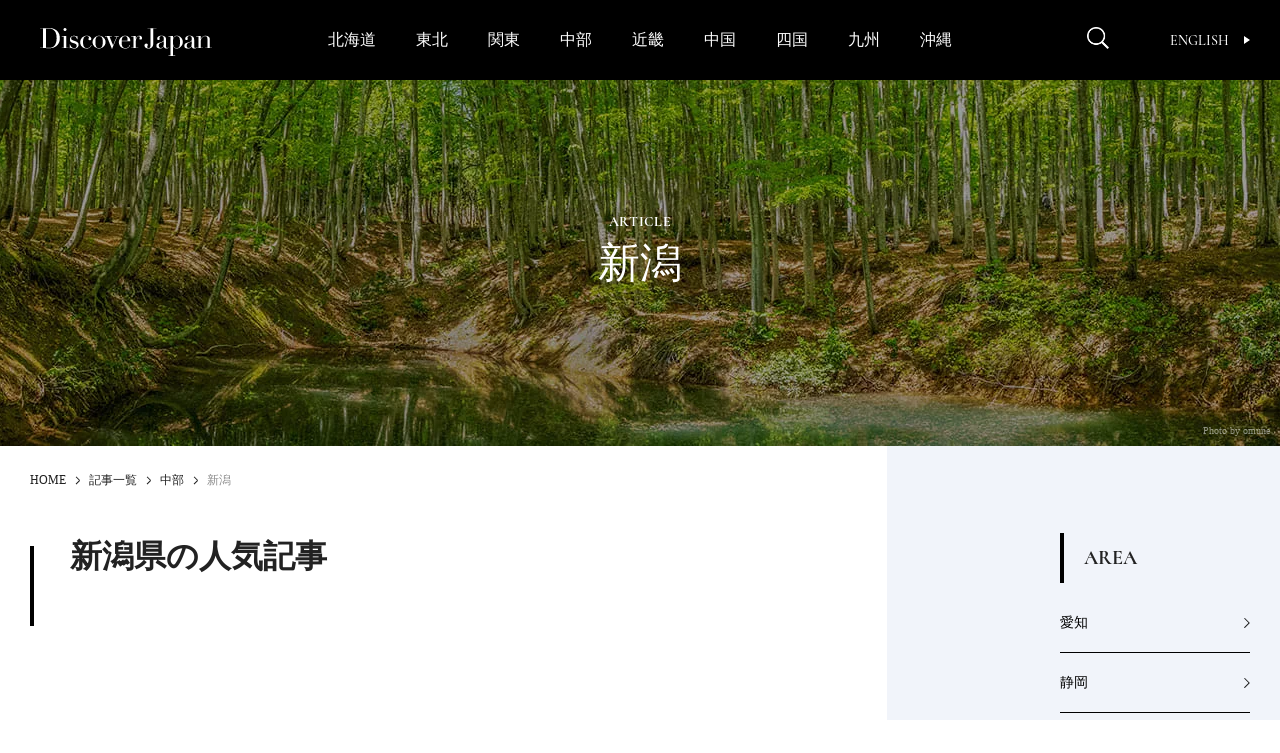

--- FILE ---
content_type: text/html; charset=UTF-8
request_url: https://discoverjapan-web.com/articles/area/shizuoka/niigata
body_size: 23923
content:
<!DOCTYPE html>
<head>
<meta charset="utf-8" />
<meta http-equiv="content-language" content="ja">
<meta name="viewport" content="width=device-width,initial-scale=1.0, user-scalable=no" />


<meta name="description" content="Discover Japanの記事について掲載しています。Discover Japan（ディスカバー・ジャパン）は、日本の「モノ」、「コト」、「場所」、「人」の魅力を再発見する雑誌。何百年と受け継がれている陶磁器や染物、建築、食、祭りなどの多くの伝統文化や風景を、美しい写真とともにわかりやすく解説。本書を持って旅に出たくなる一冊です。" />
<meta name="keyword" content="記事,ディスカバー・ジャパン,Discover Japan,ディスカバー,地域ブランディング,絶景,伝統,ニッポン" />

<meta property="og:type" content="article" />
<meta property="og:title" content="新潟 | Discover Japan | ディスカバー・ジャパン" />
<meta property="og:description" content="Discover Japanの記事について掲載しています。Discover Japan（ディスカバー・ジャパン）は、日本の「モノ」、「コト」、「場所」、「人」の魅力を再発見する雑誌。何百年と受け継がれている陶磁器や染物、建築、食、祭りなどの多くの伝統文化や風景を、美しい写真とともにわかりやすく解説。本書を持って旅に出たくなる一冊です。" />
<meta property="og:image" content="https://discoverjapan-web.com/wp-content/uploads/2017/04/af49472cad60445984e477dbf7a8a124.jpg" />
<meta property="og:url" content="https://discoverjapan-web.com/articles/area/shizuoka/niigata" />
<meta property="og:site_name" content="Discover Japan | 日本の魅力、再発見 ディスカバー・ジャパン" />


<meta name="twitter:card" content="summary_large_image" />
<meta name="twitter:site" content="@discover_japan" />
<meta name="twitter:title" content="新潟 | Discover Japan | ディスカバー・ジャパン" />
<meta name="twitter:description" content="Discover Japanの記事について掲載しています。Discover Japan（ディスカバー・ジャパン）は、日本の「モノ」、「コト」、「場所」、「人」の魅力を再発見する雑誌。何百年と受け継がれている陶磁器や染物、建築、食、祭りなどの多くの伝統文化や風景を、美しい写真とともにわかりやすく解説。本書を持って旅に出たくなる一冊です。" />
<meta name="twitter:image" content="https://discoverjapan-web.com/wp-content/uploads/2017/04/af49472cad60445984e477dbf7a8a124.jpg" />
<meta name="twitter:url" content="https://discoverjapan-web.com/articles/area/shizuoka/niigata" />

<title>新潟 | Discover Japan | ディスカバー・ジャパン</title>


<link rel="shortcut icon" href="https://discoverjapan-web.com/wp-content/themes/dj/assets/images/DJfavicon6.png">
<link rel="stylesheet" href="https://discoverjapan-web.com/wp-content/themes/dj/assets/css/articlelist/style.css">
<link rel="stylesheet" href="https://discoverjapan-web.com/wp-content/themes/dj/assets/css/style.css?ver=20231213">
    <script src="https://discoverjapan-web.com/wp-content/themes/dj/assets/js/plugins.js?ver=20231213"></script>
    <script src="https://discoverjapan-web.com/wp-content/themes/dj/assets/js/main.js?ver=20231213"></script>
<script>(function(html){html.className = html.className.replace(/\bno-js\b/,'js')})(document.documentElement);</script>
<meta name='robots' content='max-image-preview:large' />
	<style>img:is([sizes="auto" i], [sizes^="auto," i]) { contain-intrinsic-size: 3000px 1500px }</style>
	<link rel='dns-prefetch' href='//code.jquery.com' />
<link rel='dns-prefetch' href='//fonts.googleapis.com' />
<link rel="alternate" type="application/rss+xml" title="Discover Japan｜ディスカバー・ジャパンー日本の魅力再発見ー &raquo; 新潟 カテゴリーのフィード" href="https://discoverjapan-web.com/articles/area/chubu/niigata/feed" />
<script type="text/javascript">
/* <![CDATA[ */
window._wpemojiSettings = {"baseUrl":"https:\/\/s.w.org\/images\/core\/emoji\/15.0.3\/72x72\/","ext":".png","svgUrl":"https:\/\/s.w.org\/images\/core\/emoji\/15.0.3\/svg\/","svgExt":".svg","source":{"concatemoji":"https:\/\/discoverjapan-web.com\/wp-includes\/js\/wp-emoji-release.min.js?ver=6.7.4"}};
/*! This file is auto-generated */
!function(i,n){var o,s,e;function c(e){try{var t={supportTests:e,timestamp:(new Date).valueOf()};sessionStorage.setItem(o,JSON.stringify(t))}catch(e){}}function p(e,t,n){e.clearRect(0,0,e.canvas.width,e.canvas.height),e.fillText(t,0,0);var t=new Uint32Array(e.getImageData(0,0,e.canvas.width,e.canvas.height).data),r=(e.clearRect(0,0,e.canvas.width,e.canvas.height),e.fillText(n,0,0),new Uint32Array(e.getImageData(0,0,e.canvas.width,e.canvas.height).data));return t.every(function(e,t){return e===r[t]})}function u(e,t,n){switch(t){case"flag":return n(e,"\ud83c\udff3\ufe0f\u200d\u26a7\ufe0f","\ud83c\udff3\ufe0f\u200b\u26a7\ufe0f")?!1:!n(e,"\ud83c\uddfa\ud83c\uddf3","\ud83c\uddfa\u200b\ud83c\uddf3")&&!n(e,"\ud83c\udff4\udb40\udc67\udb40\udc62\udb40\udc65\udb40\udc6e\udb40\udc67\udb40\udc7f","\ud83c\udff4\u200b\udb40\udc67\u200b\udb40\udc62\u200b\udb40\udc65\u200b\udb40\udc6e\u200b\udb40\udc67\u200b\udb40\udc7f");case"emoji":return!n(e,"\ud83d\udc26\u200d\u2b1b","\ud83d\udc26\u200b\u2b1b")}return!1}function f(e,t,n){var r="undefined"!=typeof WorkerGlobalScope&&self instanceof WorkerGlobalScope?new OffscreenCanvas(300,150):i.createElement("canvas"),a=r.getContext("2d",{willReadFrequently:!0}),o=(a.textBaseline="top",a.font="600 32px Arial",{});return e.forEach(function(e){o[e]=t(a,e,n)}),o}function t(e){var t=i.createElement("script");t.src=e,t.defer=!0,i.head.appendChild(t)}"undefined"!=typeof Promise&&(o="wpEmojiSettingsSupports",s=["flag","emoji"],n.supports={everything:!0,everythingExceptFlag:!0},e=new Promise(function(e){i.addEventListener("DOMContentLoaded",e,{once:!0})}),new Promise(function(t){var n=function(){try{var e=JSON.parse(sessionStorage.getItem(o));if("object"==typeof e&&"number"==typeof e.timestamp&&(new Date).valueOf()<e.timestamp+604800&&"object"==typeof e.supportTests)return e.supportTests}catch(e){}return null}();if(!n){if("undefined"!=typeof Worker&&"undefined"!=typeof OffscreenCanvas&&"undefined"!=typeof URL&&URL.createObjectURL&&"undefined"!=typeof Blob)try{var e="postMessage("+f.toString()+"("+[JSON.stringify(s),u.toString(),p.toString()].join(",")+"));",r=new Blob([e],{type:"text/javascript"}),a=new Worker(URL.createObjectURL(r),{name:"wpTestEmojiSupports"});return void(a.onmessage=function(e){c(n=e.data),a.terminate(),t(n)})}catch(e){}c(n=f(s,u,p))}t(n)}).then(function(e){for(var t in e)n.supports[t]=e[t],n.supports.everything=n.supports.everything&&n.supports[t],"flag"!==t&&(n.supports.everythingExceptFlag=n.supports.everythingExceptFlag&&n.supports[t]);n.supports.everythingExceptFlag=n.supports.everythingExceptFlag&&!n.supports.flag,n.DOMReady=!1,n.readyCallback=function(){n.DOMReady=!0}}).then(function(){return e}).then(function(){var e;n.supports.everything||(n.readyCallback(),(e=n.source||{}).concatemoji?t(e.concatemoji):e.wpemoji&&e.twemoji&&(t(e.twemoji),t(e.wpemoji)))}))}((window,document),window._wpemojiSettings);
/* ]]> */
</script>
<style id='wp-emoji-styles-inline-css' type='text/css'>

	img.wp-smiley, img.emoji {
		display: inline !important;
		border: none !important;
		box-shadow: none !important;
		height: 1em !important;
		width: 1em !important;
		margin: 0 0.07em !important;
		vertical-align: -0.1em !important;
		background: none !important;
		padding: 0 !important;
	}
</style>
<style id='classic-theme-styles-inline-css' type='text/css'>
/*! This file is auto-generated */
.wp-block-button__link{color:#fff;background-color:#32373c;border-radius:9999px;box-shadow:none;text-decoration:none;padding:calc(.667em + 2px) calc(1.333em + 2px);font-size:1.125em}.wp-block-file__button{background:#32373c;color:#fff;text-decoration:none}
</style>
<style id='global-styles-inline-css' type='text/css'>
:root{--wp--preset--aspect-ratio--square: 1;--wp--preset--aspect-ratio--4-3: 4/3;--wp--preset--aspect-ratio--3-4: 3/4;--wp--preset--aspect-ratio--3-2: 3/2;--wp--preset--aspect-ratio--2-3: 2/3;--wp--preset--aspect-ratio--16-9: 16/9;--wp--preset--aspect-ratio--9-16: 9/16;--wp--preset--color--black: #000000;--wp--preset--color--cyan-bluish-gray: #abb8c3;--wp--preset--color--white: #ffffff;--wp--preset--color--pale-pink: #f78da7;--wp--preset--color--vivid-red: #cf2e2e;--wp--preset--color--luminous-vivid-orange: #ff6900;--wp--preset--color--luminous-vivid-amber: #fcb900;--wp--preset--color--light-green-cyan: #7bdcb5;--wp--preset--color--vivid-green-cyan: #00d084;--wp--preset--color--pale-cyan-blue: #8ed1fc;--wp--preset--color--vivid-cyan-blue: #0693e3;--wp--preset--color--vivid-purple: #9b51e0;--wp--preset--gradient--vivid-cyan-blue-to-vivid-purple: linear-gradient(135deg,rgba(6,147,227,1) 0%,rgb(155,81,224) 100%);--wp--preset--gradient--light-green-cyan-to-vivid-green-cyan: linear-gradient(135deg,rgb(122,220,180) 0%,rgb(0,208,130) 100%);--wp--preset--gradient--luminous-vivid-amber-to-luminous-vivid-orange: linear-gradient(135deg,rgba(252,185,0,1) 0%,rgba(255,105,0,1) 100%);--wp--preset--gradient--luminous-vivid-orange-to-vivid-red: linear-gradient(135deg,rgba(255,105,0,1) 0%,rgb(207,46,46) 100%);--wp--preset--gradient--very-light-gray-to-cyan-bluish-gray: linear-gradient(135deg,rgb(238,238,238) 0%,rgb(169,184,195) 100%);--wp--preset--gradient--cool-to-warm-spectrum: linear-gradient(135deg,rgb(74,234,220) 0%,rgb(151,120,209) 20%,rgb(207,42,186) 40%,rgb(238,44,130) 60%,rgb(251,105,98) 80%,rgb(254,248,76) 100%);--wp--preset--gradient--blush-light-purple: linear-gradient(135deg,rgb(255,206,236) 0%,rgb(152,150,240) 100%);--wp--preset--gradient--blush-bordeaux: linear-gradient(135deg,rgb(254,205,165) 0%,rgb(254,45,45) 50%,rgb(107,0,62) 100%);--wp--preset--gradient--luminous-dusk: linear-gradient(135deg,rgb(255,203,112) 0%,rgb(199,81,192) 50%,rgb(65,88,208) 100%);--wp--preset--gradient--pale-ocean: linear-gradient(135deg,rgb(255,245,203) 0%,rgb(182,227,212) 50%,rgb(51,167,181) 100%);--wp--preset--gradient--electric-grass: linear-gradient(135deg,rgb(202,248,128) 0%,rgb(113,206,126) 100%);--wp--preset--gradient--midnight: linear-gradient(135deg,rgb(2,3,129) 0%,rgb(40,116,252) 100%);--wp--preset--font-size--small: 13px;--wp--preset--font-size--medium: 20px;--wp--preset--font-size--large: 36px;--wp--preset--font-size--x-large: 42px;--wp--preset--spacing--20: 0.44rem;--wp--preset--spacing--30: 0.67rem;--wp--preset--spacing--40: 1rem;--wp--preset--spacing--50: 1.5rem;--wp--preset--spacing--60: 2.25rem;--wp--preset--spacing--70: 3.38rem;--wp--preset--spacing--80: 5.06rem;--wp--preset--shadow--natural: 6px 6px 9px rgba(0, 0, 0, 0.2);--wp--preset--shadow--deep: 12px 12px 50px rgba(0, 0, 0, 0.4);--wp--preset--shadow--sharp: 6px 6px 0px rgba(0, 0, 0, 0.2);--wp--preset--shadow--outlined: 6px 6px 0px -3px rgba(255, 255, 255, 1), 6px 6px rgba(0, 0, 0, 1);--wp--preset--shadow--crisp: 6px 6px 0px rgba(0, 0, 0, 1);}:where(.is-layout-flex){gap: 0.5em;}:where(.is-layout-grid){gap: 0.5em;}body .is-layout-flex{display: flex;}.is-layout-flex{flex-wrap: wrap;align-items: center;}.is-layout-flex > :is(*, div){margin: 0;}body .is-layout-grid{display: grid;}.is-layout-grid > :is(*, div){margin: 0;}:where(.wp-block-columns.is-layout-flex){gap: 2em;}:where(.wp-block-columns.is-layout-grid){gap: 2em;}:where(.wp-block-post-template.is-layout-flex){gap: 1.25em;}:where(.wp-block-post-template.is-layout-grid){gap: 1.25em;}.has-black-color{color: var(--wp--preset--color--black) !important;}.has-cyan-bluish-gray-color{color: var(--wp--preset--color--cyan-bluish-gray) !important;}.has-white-color{color: var(--wp--preset--color--white) !important;}.has-pale-pink-color{color: var(--wp--preset--color--pale-pink) !important;}.has-vivid-red-color{color: var(--wp--preset--color--vivid-red) !important;}.has-luminous-vivid-orange-color{color: var(--wp--preset--color--luminous-vivid-orange) !important;}.has-luminous-vivid-amber-color{color: var(--wp--preset--color--luminous-vivid-amber) !important;}.has-light-green-cyan-color{color: var(--wp--preset--color--light-green-cyan) !important;}.has-vivid-green-cyan-color{color: var(--wp--preset--color--vivid-green-cyan) !important;}.has-pale-cyan-blue-color{color: var(--wp--preset--color--pale-cyan-blue) !important;}.has-vivid-cyan-blue-color{color: var(--wp--preset--color--vivid-cyan-blue) !important;}.has-vivid-purple-color{color: var(--wp--preset--color--vivid-purple) !important;}.has-black-background-color{background-color: var(--wp--preset--color--black) !important;}.has-cyan-bluish-gray-background-color{background-color: var(--wp--preset--color--cyan-bluish-gray) !important;}.has-white-background-color{background-color: var(--wp--preset--color--white) !important;}.has-pale-pink-background-color{background-color: var(--wp--preset--color--pale-pink) !important;}.has-vivid-red-background-color{background-color: var(--wp--preset--color--vivid-red) !important;}.has-luminous-vivid-orange-background-color{background-color: var(--wp--preset--color--luminous-vivid-orange) !important;}.has-luminous-vivid-amber-background-color{background-color: var(--wp--preset--color--luminous-vivid-amber) !important;}.has-light-green-cyan-background-color{background-color: var(--wp--preset--color--light-green-cyan) !important;}.has-vivid-green-cyan-background-color{background-color: var(--wp--preset--color--vivid-green-cyan) !important;}.has-pale-cyan-blue-background-color{background-color: var(--wp--preset--color--pale-cyan-blue) !important;}.has-vivid-cyan-blue-background-color{background-color: var(--wp--preset--color--vivid-cyan-blue) !important;}.has-vivid-purple-background-color{background-color: var(--wp--preset--color--vivid-purple) !important;}.has-black-border-color{border-color: var(--wp--preset--color--black) !important;}.has-cyan-bluish-gray-border-color{border-color: var(--wp--preset--color--cyan-bluish-gray) !important;}.has-white-border-color{border-color: var(--wp--preset--color--white) !important;}.has-pale-pink-border-color{border-color: var(--wp--preset--color--pale-pink) !important;}.has-vivid-red-border-color{border-color: var(--wp--preset--color--vivid-red) !important;}.has-luminous-vivid-orange-border-color{border-color: var(--wp--preset--color--luminous-vivid-orange) !important;}.has-luminous-vivid-amber-border-color{border-color: var(--wp--preset--color--luminous-vivid-amber) !important;}.has-light-green-cyan-border-color{border-color: var(--wp--preset--color--light-green-cyan) !important;}.has-vivid-green-cyan-border-color{border-color: var(--wp--preset--color--vivid-green-cyan) !important;}.has-pale-cyan-blue-border-color{border-color: var(--wp--preset--color--pale-cyan-blue) !important;}.has-vivid-cyan-blue-border-color{border-color: var(--wp--preset--color--vivid-cyan-blue) !important;}.has-vivid-purple-border-color{border-color: var(--wp--preset--color--vivid-purple) !important;}.has-vivid-cyan-blue-to-vivid-purple-gradient-background{background: var(--wp--preset--gradient--vivid-cyan-blue-to-vivid-purple) !important;}.has-light-green-cyan-to-vivid-green-cyan-gradient-background{background: var(--wp--preset--gradient--light-green-cyan-to-vivid-green-cyan) !important;}.has-luminous-vivid-amber-to-luminous-vivid-orange-gradient-background{background: var(--wp--preset--gradient--luminous-vivid-amber-to-luminous-vivid-orange) !important;}.has-luminous-vivid-orange-to-vivid-red-gradient-background{background: var(--wp--preset--gradient--luminous-vivid-orange-to-vivid-red) !important;}.has-very-light-gray-to-cyan-bluish-gray-gradient-background{background: var(--wp--preset--gradient--very-light-gray-to-cyan-bluish-gray) !important;}.has-cool-to-warm-spectrum-gradient-background{background: var(--wp--preset--gradient--cool-to-warm-spectrum) !important;}.has-blush-light-purple-gradient-background{background: var(--wp--preset--gradient--blush-light-purple) !important;}.has-blush-bordeaux-gradient-background{background: var(--wp--preset--gradient--blush-bordeaux) !important;}.has-luminous-dusk-gradient-background{background: var(--wp--preset--gradient--luminous-dusk) !important;}.has-pale-ocean-gradient-background{background: var(--wp--preset--gradient--pale-ocean) !important;}.has-electric-grass-gradient-background{background: var(--wp--preset--gradient--electric-grass) !important;}.has-midnight-gradient-background{background: var(--wp--preset--gradient--midnight) !important;}.has-small-font-size{font-size: var(--wp--preset--font-size--small) !important;}.has-medium-font-size{font-size: var(--wp--preset--font-size--medium) !important;}.has-large-font-size{font-size: var(--wp--preset--font-size--large) !important;}.has-x-large-font-size{font-size: var(--wp--preset--font-size--x-large) !important;}
:where(.wp-block-post-template.is-layout-flex){gap: 1.25em;}:where(.wp-block-post-template.is-layout-grid){gap: 1.25em;}
:where(.wp-block-columns.is-layout-flex){gap: 2em;}:where(.wp-block-columns.is-layout-grid){gap: 2em;}
:root :where(.wp-block-pullquote){font-size: 1.5em;line-height: 1.6;}
</style>
<style id='age-gate-custom-inline-css' type='text/css'>
:root{--ag-background-color: rgba(0,0,0,1);--ag-background-image-position: center center;--ag-background-image-opacity: 1;--ag-form-background: rgba(255,255,255,1);--ag-text-color: #000000;--ag-blur: 3px;}
</style>
<link rel='stylesheet' id='age-gate-css' href='https://discoverjapan-web.com/wp-content/plugins/age-gate/dist/main.css?ver=3.7.2' type='text/css' media='all' />
<style id='age-gate-options-inline-css' type='text/css'>
:root{--ag-background-color: rgba(0,0,0,1);--ag-background-image-position: center center;--ag-background-image-opacity: 1;--ag-form-background: rgba(255,255,255,1);--ag-text-color: #000000;--ag-blur: 3px;}
</style>
<link rel='stylesheet' id='protect-link-css-css' href='https://discoverjapan-web.com/wp-content/plugins/wp-copy-protect-with-color-design/css/protect_style.css?ver=6.7.4' type='text/css' media='all' />
<link rel='stylesheet' id='dj-fonts-css' href='https://fonts.googleapis.com/css?family=Patua+One%3A400%2C700%2C900%2C400italic%2C700italic%2C900italic%7CMontserrat%3A400%2C700%7COswald%3A400&#038;subset=latin%2Clatin-ext' type='text/css' media='all' />
<link rel='stylesheet' id='colorbox-css' href='https://discoverjapan-web.com/wp-content/themes/dj/assets/vendor/css/colorbox.css?ver=6.7.4' type='text/css' media='all' />
<link rel='stylesheet' id='__EPYT__style-css' href='https://discoverjapan-web.com/wp-content/plugins/youtube-embed-plus/styles/ytprefs.min.css?ver=14.2.1.3' type='text/css' media='all' />
<style id='__EPYT__style-inline-css' type='text/css'>

                .epyt-gallery-thumb {
                        width: 33.333%;
                }
                
</style>
<script type="text/javascript" src="https://code.jquery.com/color/jquery.color-2.1.2.min.js?ver=2.1.2" id="jQuery-Color-js"></script>
<script type="text/javascript" src="https://discoverjapan-web.com/wp-content/themes/dj/assets/vendor/js/jquery.colorbox-min.js?ver=6.7.4" id="colorbox-js"></script>
<script type="text/javascript" src="https://discoverjapan-web.com/wp-content/themes/dj/assets/js/behavior.js?ver=20231113" id="behavior-js"></script>
<script type="text/javascript" src="https://discoverjapan-web.com/wp-content/themes/dj/assets/js/ajax.js?ver=20170328" id="ajax-js"></script>
<link rel="https://api.w.org/" href="https://discoverjapan-web.com/wp-json/" /><link rel="alternate" title="JSON" type="application/json" href="https://discoverjapan-web.com/wp-json/wp/v2/categories/1808" /><link rel="EditURI" type="application/rsd+xml" title="RSD" href="https://discoverjapan-web.com/xmlrpc.php?rsd" />
<!-- Favicon Rotator -->
<link rel="shortcut icon" href="https://discoverjapan-web.com/wp-content/uploads/2020/11/favicon_henshu-1-16x16.jpg" />
<link rel="apple-touch-icon-precomposed" href="https://discoverjapan-web.com/wp-content/uploads/2020/11/favicon_henshu-2.jpg" />
<!-- End Favicon Rotator -->
		
		<script type="text/javascript">
			jQuery(function($){
				$('.protect_contents-overlay').css('background-color', '#000000');
			});
		</script>

		
		<link rel="icon" href="https://discoverjapan-web.com/wp-content/uploads/2020/11/favicon_henshu.jpg" sizes="32x32" />
<link rel="icon" href="https://discoverjapan-web.com/wp-content/uploads/2020/11/favicon_henshu.jpg" sizes="192x192" />
<link rel="apple-touch-icon" href="https://discoverjapan-web.com/wp-content/uploads/2020/11/favicon_henshu.jpg" />
<meta name="msapplication-TileImage" content="https://discoverjapan-web.com/wp-content/uploads/2020/11/favicon_henshu.jpg" />
		<style type="text/css" id="wp-custom-css">
			.btn14{
text-decoration: none !important;
background:#FF6557;
border:1px solid #FF6557;
color:#FFFFFF;
border: 1px solid #FF6557;
padding: 15px 30px;
border-radius: 26px;
}
.btn14:hover {
    background-color: #FFFFFF!important;
    color: #FF6557;
}
@media screen and (max-width:400px){
.btn14{
font-size:0.8em;
}
.btn14:hover {
    background-color: #FFFFFF!important;
    color: #FF6557;
}}
.btn6{
text-decoration: none !important;
background:#FF7300;
border:1px solid #FF7300;
color:#FFFFFF;
border: 1px solid #FF7300;
padding: 15px 30px;
border-radius: 26px;
}
.btn6:hover {
    background-color: #FFFFFF!important;
    color: #FF7300;
}
@media screen and (max-width:400px){
.btn6{
font-size:0.8em;
}
.btn6:hover {
    background-color: #FFFFFF!important;
    color: #FF7300;
}}
.btn2{
text-decoration: none !important;
background:#000000;
border:1px solid #000000;
color:#FFFFFF;
border: 1px solid #000000;
padding: 15px 30px;
border-radius: 26px;
}
.btn2:hover {
    background-color: #FFFFFF!important;
    color: #000000;
}
@media screen and (max-width:400px){
.btn2{
font-size:0.8em;
}
.btn2:hover {
    background-color: #FFFFFF!important;
    color: #000000;
}}
body {
-webkit-text-size-adjust: 100%;
}
.yt{
  position:relative;
  width:100%;
  padding-top:56.25%;
}
.yt iframe{
  position:absolute;
  top:0;
  right:0;
  width:100%;
  height:100%;
}}
.hidden {
	display: block;
}}
.iframe-box{
  width: 640px;
  max-width: 100%;
  margin-inline: auto;
}
.iframe-box iframe{
    width: 100%;
    height: 100%;
    aspect-ratio: 640/564;
 }
.bold{
  font-weight: bold;
}
.video-box{
  width: 640px;
  max-width: 100% !important;
  margin-inline: auto;
}
.video-box video{
    width: 100%;
    height: 100%;
    aspect-ratio: 640/360;
}
 .age-gate__subheadline{
    font-size: 10px !important;
}		</style>
		<!-- ## NXS/OG ## --><!-- ## NXSOGTAGS ## --><!-- ## NXS/OG ## -->

<script>

// ツイッターボタンクリック時にツイートウインドウを開く
function twWindow(){
  var w = ( screen.width-500 ) / 2;
  var h = screen.height * 0.1;
  window.open('https://twitter.com/share?url=https%3A%2F%2Fdiscoverjapan-web.com%2Farticles%2Farea%2Fshizuoka%2Fniigata&text=%E6%96%B0%E6%BD%9F%20%7C%20Discover%20Japan%20%7C%20%E3%83%87%E3%82%A3%E3%82%B9%E3%82%AB%E3%83%90%E3%83%BC%E3%83%BB%E3%82%B8%E3%83%A3%E3%83%91%E3%83%B3', '', 'width=500,height=400,left='+w+',top='+h);
  return false;
}
// FBボタンクリック時にFBシェアウインドウを開く
function fbWindow(){
  var w = ( screen.width-500 ) / 2;
  var h = screen.height * 0.1;
  window.open('https://www.facebook.com/sharer/sharer.php?u=https%3A%2F%2Fdiscoverjapan-web.com%2Farticles%2Farea%2Fshizuoka%2Fniigata', '', 'width=500,height=400,left='+w+',top='+h);
}


// Chatwith ボタン
window.fbAsyncInit = function() {
  FB.init({
    appId: "596254093887605",
    xfbml: true,
    version: "v2.6"
  });

};
(function(d, s, id){
  var js, fjs = d.getElementsByTagName(s)[0];
  if (d.getElementById(id)) { return; }
  js = d.createElement(s); js.id = id;
  js.src = "//connect.facebook.net/ja_JP/sdk.js";
  fjs.parentNode.insertBefore(js, fjs);
}(document, 'script', 'facebook-jssdk'));



// FOOTER Tweet ボタン
function twHWindow(){
  var w = ( screen.width-500 ) / 2;
  var h = screen.height * 0.1;
  window.open('https://twitter.com/share?url=https://discoverjapan-web.com&text=Discover%20Japan%20%7C%20%E6%97%A5%E6%9C%AC%E3%81%AE%E9%AD%85%E5%8A%9B%E3%80%81%E5%86%8D%E7%99%BA%E8%A6%8B%20%E3%83%87%E3%82%A3%E3%82%B9%E3%82%AB%E3%83%90%E3%83%BC%E3%83%BB%E3%82%B8%E3%83%A3%E3%83%91%E3%83%B3', '', 'width=500,height=400,left='+w+',top='+h);
  return false;
}
// FOOTER Share ボタン
function fbHWindow(){
  var w = ( screen.width-500 ) / 2;
  var h = screen.height * 0.1;
  window.open('https://www.facebook.com/sharer/sharer.php?u=https://discoverjapan-web.com', '', 'width=500,height=400,left='+w+',top='+h);
}

</script>
<!-- Google Tag Manager -->
<script>(function(w,d,s,l,i){w[l]=w[l]||[];w[l].push({'gtm.start':
new Date().getTime(),event:'gtm.js'});var f=d.getElementsByTagName(s)[0],
j=d.createElement(s),dl=l!='dataLayer'?'&l='+l:'';j.async=true;j.src=
'https://www.googletagmanager.com/gtm.js?id='+i+dl;f.parentNode.insertBefore(j,f);
})(window,document,'script','dataLayer','GTM-KTC84T2');</script>
<!-- End Google Tag Manager -->
</head>
<body>
<!-- Google Tag Manager (noscript) -->
<noscript><iframe src="https://www.googletagmanager.com/ns.html?id=GTM-KTC84T2"
height="0" width="0" style="display:none;visibility:hidden"></iframe></noscript>
<!-- End Google Tag Manager (noscript) -->
<!-- =========== HEADER ===================================== -->
<!-- header-->
  <header class="header" id="header">
      <div class="header_inner"><a class="header_logo" href="/"><img src="https://discoverjapan-web.com/wp-content/themes/dj/assets/img/logo_dj_w.svg" alt="Discover Japan"></a>
        <div class="header_op">
          <button class="header_search-btn _close" id="search-btn" aria-expanded="false" aria-controls="search-contents"><img src="/wp-content/themes/dj/assets/img/icon_search.png" alt="Discover Japan"><i></i></button>
          <button class="header_menu-btn _close" id="menu-btn" aria-expanded="false" aria-controls="menu-contents"><i></i></button>
          <div class="header_link"><a class="btn-en _en _upper" href="/worldwide/" target="_blank">English<i></i></a>
          </div>
        </div>
      </div>
    <nav class="gnav" id="menu-contents" aria-hidden="true">
        <div class="gnav_scroll" id="menu-contents-scroll">
          <div class="gnav_list _main _pc">
            <ul class="area-list _gnav">
              <li class="area-list_item"><a href="/articles/area/hokkaido">北海道</a></li>
              <li class="area-list_item"><a href="/articles/area/tohoku">東北</a></li>
              <li class="area-list_item"><a href="/articles/area/kanto">関東</a></li>
              <li class="area-list_item"><a href="/articles/area/chubu">中部</a></li>
              <li class="area-list_item"><a href="/articles/area/kinki">近畿</a></li>
              <li class="area-list_item"><a href="/articles/area/chugoku">中国</a></li>
              <li class="area-list_item"><a href="/articles/area/shikoku">四国</a></li>
              <li class="area-list_item"><a href="/articles/area/kyushu">九州</a></li>
              <li class="area-list_item"><a href="/articles/area/okinawa">沖縄</a></li>
            </ul>
          </div>
          <ul class="gnav_share">
            <li><a href="https://www.facebook.com/DiscoverJapan" target="_blank"><img src="/wp-content/themes/dj/assets/img/icon_facebook.png" alt="Facebook Discover Japan"></a></li>
            <li><a href="https://www.instagram.com/discoverjapan/" target="_blank"><img src="/wp-content/themes/dj/assets/img/icon_instagram.png" alt="Instagram Discover Japan / ディスカバージャパン"></a></li>
            <li><a href="https://twitter.com/discover_japan" target="_blank"><img src="/wp-content/themes/dj/assets/img/icon_x_w.png" alt="Twitter Discover Japan/ディスカバー・ジャパン"></a></li>
            <li><a href="https://www.youtube.com/channel/UC448Fuq2VLqoeVtFPB-eVJg" target="_blank"><img src="/wp-content/themes/dj/assets/img/icon_youtube.png" alt="YouTube Discover Japan"></a></li>
          </ul>
          <ul class="gnav_list _main _sp _area">
            <li class="gnav_item"><a class="gnav_link" href="/articles/area/hokkaido"><span>北海道</span></a></li>
            <li class="gnav_item"><a class="gnav_link" href="/articles/area/tohoku"><span>東北</span></a>
              <ul>
                <li><a href="/articles/area/tohoku/aomori">青森</a></li>
                <li><a href="/articles/area/tohoku/iwate">岩手</a></li>
                <li><a href="/articles/area/tohoku/miyagi">宮城</a></li>
                <li><a href="/articles/area/tohoku/akita">秋田</a></li>
                <li><a href="/articles/area/tohoku/yamagata">山形</a></li>
                <li><a href="/articles/area/tohoku/fukushima">福島</a></li>
              </ul>
            </li>
            <li class="gnav_item"><a class="gnav_link" href="/articles/area/kanto"><span>関東</span></a>
              <ul>
                <li><a href="/articles/area/kanto/ibaraki">茨城</a></li>
                <li><a href="/articles/area/kanto/tochigi">栃木</a></li>
                <li><a href="/articles/area/kanto/gunma">群馬</a></li>
                <li><a href="/articles/area/kanto/saitama">埼玉</a></li>
                <li><a href="/articles/area/kanto/chiba">千葉</a></li>
                <li><a href="/articles/area/kanto/tokyo">東京</a></li>
                <li><a href="/articles/area/kanto/kanagawa">神奈川</a></li>
              </ul>
            </li>
            <li class="gnav_item"><a class="gnav_link" href="/articles/area/chubu"><span>中部</span></a>
              <ul>
                <li><a href="/articles/area/chubu/niigata">新潟</a></li>
                <li><a href="/articles/area/chubu/toyama">富山</a></li>
                <li><a href="/articles/area/chubu/ishikawa">石川</a></li>
                <li><a href="/articles/area/chubu/fukui">福井</a></li>
                <li><a href="/articles/area/chubu/yamanashi">山梨</a></li>
                <li><a href="/articles/area/chubu/nagano">長野</a></li>
                <li><a href="/articles/area/chubu/gifu">岐阜</a></li>
                <li><a href="/articles/area/chubu/shizuoka">静岡</a></li>
                <li><a href="/articles/area/chubu/aichi">愛知</a></li>
              </ul>
            </li>
            <li class="gnav_item"><a class="gnav_link" href="/articles/area/kinki"><span>近畿</span></a>
              <ul>
                <li><a href="/articles/area/kinki/mie">三重</a></li>
                <li><a href="/articles/area/kinki/shiga">滋賀</a></li>
                <li><a href="/articles/area/kinki/kyoto">京都</a></li>
                <li><a href="/articles/area/kinki/osaka">大阪</a></li>
                <li><a href="/articles/area/kinki/hyogo">兵庫</a></li>
                <li><a href="/articles/area/kinki/nara">奈良</a></li>
                <li><a href="/articles/area/kinki/wakayama">和歌山</a></li>
              </ul>
            </li>
            <li class="gnav_item"><a class="gnav_link" href="/articles/area/chugoku"><span>中国</span></a>
              <ul>
                <li><a href="/articles/area/chugoku/tottori">鳥取</a></li>
                <li><a href="/articles/area/chugoku/shimane">島根</a></li>
                <li><a href="/articles/area/chugoku/okayama">岡山</a></li>
                <li><a href="/articles/area/chugoku/hiroshima">広島</a></li>
                <li><a href="/articles/area/chugoku/yamaguchi">山口</a></li>
              </ul>
            </li>
            <li class="gnav_item"><a class="gnav_link" href="/articles/area/shikoku"><span>四国</span></a>
              <ul>
                <li><a href="/articles/area/shikoku/tokushima">徳島</a></li>
                <li><a href="/articles/area/shikoku/kagawa">香川</a></li>
                <li><a href="/articles/area/shikoku/ehime">愛媛</a></li>
                <li><a href="/articles/area/shikoku/kochi">高知</a></li>
              </ul>
            </li>
            <li class="gnav_item"><a class="gnav_link" href="/articles/area/kyushu"><span>九州</span></a>
              <ul>
                <li><a href="/articles/area/kyushu/fukuoka">福岡</a></li>
                <li><a href="/articles/area/kyushu/saga">佐賀</a></li>
                <li><a href="/articles/area/kyushu/nagasaki">長崎</a></li>
                <li><a href="/articles/area/kyushu/kumamoto">熊本</a></li>
                <li><a href="/articles/area/kyushu/oita">大分</a></li>
                <li><a href="/articles/area/kyushu/miyazaki">宮崎</a></li>
                <li><a href="/articles/area/kyushu/kagoshima">鹿児島</a></li>
              </ul>
            </li>
            <li class="gnav_item"><a class="gnav_link" href="/articles/area/okinawa"><span>沖縄</span></a></li>
          </ul>
          <div class="gnav_category">
            <p class="gnav_title _en _upper">CATEGORY</p>
            <ul>
              <li><a href="/articles/category/travel"><img class="lazy" src="/wp-content/themes/dj/assets/img/placeholder-image.png" data-src="/wp-content/themes/dj/assets/img/category_pic-travel.jpg" alt=""><span class="_en _upper">Travel</span></a></li>
              <li><a href="/articles/category/hotel"><img class="lazy" src="/wp-content/themes/dj/assets/img/placeholder-image.png" data-src="/wp-content/themes/dj/assets/img/category_pic-hotel.jpg" alt=""><span class="_en _upper">Hotel</span></a></li>
              <li><a href="/articles/category/food"><img class="lazy" src="/wp-content/themes/dj/assets/img/placeholder-image.png" data-src="/wp-content/themes/dj/assets/img/category_pic-food.jpg" alt=""><span class="_en _upper">Food</span></a></li>
              <li><a href="/articles/category/art"><img class="lazy" src="/wp-content/themes/dj/assets/img/placeholder-image.png" data-src="/wp-content/themes/dj/assets/img/category_pic-arts-crafts.jpg" alt=""><span class="_en _upper">Art</span></a></li>
              <li><a href="/articles/category/product"><img class="lazy" src="/wp-content/themes/dj/assets/img/placeholder-image.png" data-src="/wp-content/themes/dj/assets/img/category_pic-product.jpg" alt=""><span class="_en _upper">Product</span></a></li>
              <li><a href="/articles/category/tradition"><img class="lazy" src="/wp-content/themes/dj/assets/img/placeholder-image.png" data-src="/wp-content/themes/dj/assets/img/category_pic-traditions.jpg" alt=""><span class="_en _upper">Tradition</span></a></li>
            </ul>
          </div>
          <ul class="gnav_list _main _sp _other">
            <li class="gnav_item"><a class="gnav_link _en _upper" href="https://discoverjapanmag.myshopify.com/" target="_blank"><span>Shop</span></a></li>
            <li class="gnav_item"><a class="gnav_link _en _upper" href="/magazine"><span>Magazine</span></a></li>
            <li class="gnav_item"><a class="gnav_link" href="/advertising"><span>企業・行政の方へ</span></a></li>
          </ul>
          <ul class="gnav_list _main _sp _post">
            <li class="gnav_item"><a class="gnav_link" href="/articlelists"><span>記事一覧</span></a></li>
          </ul>
          <div class="gnav_link _sp"><a class="btn-en _en _upper" href="/worldwide/" target="_blank">English<i></i></a>
          </div>
        </div>
      </nav>
    <div class="search" id="search-contents" aria-hidden="true">
        <form class="search_form" action="/">
          <input class="search_input" type="text" value="" name="s" id="sw" placeholder="検索ワード">
          <input class="search_submit" type="submit" id="searchsubmit" value="検索">
        </form>
      <div class="tag _header">
        <p class="tag_lead">よく見られているタグから記事を検索</p>
		  <ul class="tag_list">
                <li class="tag_item"><a href="/articlelists?tag=2071"><span>#ジビエ</span></a></li>
                <li class="tag_item"><a href="/articlelists?tag=648"><span>#テクノロジー</span></a></li>
                <li class="tag_item"><a href="/articlelists?tag=1867"><span>#カフェ・喫茶店</span></a></li>
                <li class="tag_item"><a href="/articlelists?tag=178"><span>#一度は訪れたい名建築</span></a></li>
                <li class="tag_item"><a href="/articlelists?tag=377"><span>#ザ・ベスト・オブ・ホテル</span></a></li>
                <li class="tag_item"><a href="/articlelists?tag=1999"><span>#着物</span></a></li>
                <li class="tag_item"><a href="/articlelists?tag=169"><span>#温泉天国、ニッポン！</span></a></li>
                <li class="tag_item"><a href="/articlelists?tag=1970"><span>#地域ブランディング・まちづくり事例</span></a></li>
                <li class="tag_item"><a href="/articlelists?tag=2519"><span>#美味しい魚図鑑</span></a></li>
                <li class="tag_item"><a href="/articlelists?tag=771"><span>#Discover Japan Lab</span></a></li>
                <li class="tag_item"><a href="/articlelists?tag=1875"><span>#柏井壽</span></a></li>
                <li class="tag_item"><a href="/articlelists?tag=2102"><span>#朝食</span></a></li>
                <li class="tag_item"><a href="/articlelists?tag=202"><span>#クラフトビール・ビール</span></a></li>
                <li class="tag_item"><a href="/articlelists?tag=1995"><span>#京都土産</span></a></li>
                <li class="tag_item"><a href="/articlelists?tag=2610"><span>#北前船</span></a></li>
                <li class="tag_item"><a href="/articlelists?tag=2138"><span>#日本神話・古事記</span></a></li>
                <li class="tag_item"><a href="/articlelists?tag=175"><span>#アート</span></a></li>
                <li class="tag_item"><a href="/articlelists?tag=588"><span>#歴史</span></a></li>
                <li class="tag_item"><a href="/articlelists?tag=1868"><span>#神社仏閣</span></a></li>
                <li class="tag_item"><a href="/articlelists?tag=336"><span>#焼酎</span></a></li>
              </ul>
      </div>
    </div>
  </header>
  <!-- /header-->
<!-- main-->
    <main class="main _page _niigata">
	  <div class="main_head">
        <h1 class="main_heading"><span><span class="_en _upper">Article</span>新潟</span></h1>
        <p class="main_credit">Photo by omune
</p>
      </div>
      <div class="main_contents">
        <div class="main_body">
          <ul class="breadcrumbs" itemscope itemtype="http://schema.org/BreadcrumbList">
            <li class="breadcrumbs_item" itemprop="itemListElement" itemscope itemtype="http://schema.org/ListItem"><a href="https://discoverjapan-web.com/" itemprop="item"><span itemprop="name">HOME</span></a>
                <meta itemprop="position" content="1">
            </li>
			<li class="breadcrumbs_item" itemprop="itemListElement" itemscope itemtype="http://schema.org/ListItem"><a href="https://discoverjapan-web.com/articlelists" itemprop="item"><span itemprop="name">記事一覧</span></a>
                <meta itemprop="position" content="2">
            </li>
			<li class="breadcrumbs_item" itemprop="itemListElement" itemscope itemtype="http://schema.org/ListItem"><a href="https://discoverjapan-web.com/articles/area/chubu" itemprop="item"><span itemprop="name">中部</span></a>
                <meta itemprop="position" content="3">
            </li>            <li class="breadcrumbs_item" itemprop="itemListElement" itemscope itemtype="http://schema.org/ListItem"><a href="https://discoverjapan-web.com/articles/area/chubu/niigata" itemprop="item"><span class="breadcrumbs_current" itemprop="name">新潟</span></a>
				<meta itemprop="position" content="4">
            </li>
          </ul>
          <div class="contents _page">
			  <section class="area-tag js-scroll-item">
              <h2 class="area-tag_heading _en _upper">Area</h2>
              <div class="tag _page">
                <ul class="tag_list">
                  <li class="tag_item"><a href="/articles/area/chubu/aichi">愛知</a></li>
			<li class="tag_item"><a href="/articles/area/chubu/shizuoka">静岡</a></li>
			<li class="tag_item"><a href="/articles/area/chubu/gifu">岐阜</a></li>
			<li class="tag_item"><a href="/articles/area/chubu/nagano">長野</a></li>
			<li class="tag_item"><a href="/articles/area/chubu/yamanashi">山梨</a></li>
			<li class="tag_item"><a href="/articles/area/chubu/ishikawa">石川</a></li>
			<li class="tag_item"><a href="/articles/area/chubu/toyama">富山</a></li>
			<li class="tag_item"><a href="/articles/area/chubu/niigata">新潟</a></li>
			<li class="tag_item"><a href="/articles/area/chubu/fukui">福井</a></li>
			                </ul>
              </div>
            </section>

                
<section class="contents_sec _pickup js-scroll-item">
              <h2 class="contents_heading"><span>新潟県の人気記事</span></h2>
              <ul class="post-list _pickup _page">
                          <li class="post-list_item">
                            <div class="item js-scroll-item _pickup"><a class="item_pic" href="https://discoverjapan-web.com/article/7744"><span><img class="lazy" src="/wp-content/themes/dj/assets/img/placeholder-image.png" data-src="https://discoverjapan-web.com/wp-content/uploads/2018/10/uonuma-9866-768x1151.jpg" alt=""></span></a>
                              <div class="item_contents"><a class="item_title" href="https://discoverjapan-web.com/article/7744">石川雲蝶に会いに、新潟魚沼の永林寺、西福寺へ</a>
                                <div class="item_info"><a class="item_category _en" href="/articles/category/travel/">TRAVEL</a>                                  <time class="item_time">2018.10.19</time>
                                </div>
                              </div>
                            </div>
                          </li>                          <li class="post-list_item">
                            <div class="item js-scroll-item _pickup"><a class="item_pic" href="https://discoverjapan-web.com/article/1545"><span><img class="lazy" src="/wp-content/themes/dj/assets/img/placeholder-image.png" data-src="https://discoverjapan-web.com/wp-content/uploads/2017/01/0018.jpg" alt=""></span></a>
                              <div class="item_contents"><a class="item_title" href="https://discoverjapan-web.com/article/1545">「金属加工の燕三条」原点はクギでした／新潟・燕・三条</a>
                                <div class="item_info"><a class="item_category _en" href="/articles/category/product/">PRODUCT</a>                                  <time class="item_time">2017.1.20</time>
                                </div>
                              </div>
                            </div>
                          </li>                          <li class="post-list_item">
                            <div class="item js-scroll-item _pickup"><a class="item_pic" href="https://discoverjapan-web.com/article/5213"><span><img class="lazy" src="/wp-content/themes/dj/assets/img/placeholder-image.png" data-src="https://discoverjapan-web.com/wp-content/uploads/2017/11/nishikigoi_1-768x1152.jpg" alt=""></span></a>
                              <div class="item_contents"><a class="item_title" href="https://discoverjapan-web.com/article/5213">新潟県の逸品、実は鯉でした。</a>
                                <div class="item_info"><a class="item_category _en" href="/articles/category/tradition/">TRADITION</a>                                  <time class="item_time">2017.11.24</time>
                                </div>
                              </div>
                            </div>
                          </li>	</ul>
</section>
              
            <section class="posts js-scroll-item">
              <h2 class="posts_heading _en _upper">Category</h2>
              <nav class="category js-scroll-item">
                <ul class="category_list">
                  <li class="category_item"><a class="category_link _en _upper _current" href="/articles/area/chubu/niigata/">All</a></li>
                  <li class="category_item"><a class="category_link _en _upper" href="/articles/area/chubu/niigata+travel/">TRAVEL</a></li><li class="category_item"><a class="category_link _en _upper" href="/articles/area/chubu/niigata+hotel/">HOTEL</a></li><li class="category_item"><a class="category_link _en _upper" href="/articles/area/chubu/niigata+art/">ART</a></li><li class="category_item"><a class="category_link _en _upper" href="/articles/area/chubu/niigata+product/">PRODUCT</a></li><li class="category_item"><a class="category_link _en _upper" href="/articles/area/chubu/niigata+tradition/">TRADITION</a></li><li class="category_item"><a class="category_link _en _upper" href="/articles/area/chubu/niigata+information/">INFORMATION</a></li><li class="category_item"><a class="category_link _en _upper" href="/articles/area/chubu/niigata+food/">FOOD</a></li>                </ul>
              </nav>
              <ul class="post-list">
				                            <li class="post-list_item">
                            <div class="item js-scroll-item"><a class="item_pic" href="https://discoverjapan-web.com/article/153354"><span><img class="lazy" src="/wp-content/themes/dj/assets/img/placeholder-image.png" data-src="https://discoverjapan-web.com/wp-content/uploads/2025/12/25_1102_0171_ok-300x200.jpg" alt=""></span></a>
                              <div class="item_contents"><a class="item_title" href="https://discoverjapan-web.com/article/153354">新潟県・燕市《工房アイザワ》機能美が光るステンレス調理器具「パセリシリーズ」の魅...</a>
                                <div class="item_info"><a class="item_category _en" href="/articles/category/product/">PRODUCT</a>                                  <time class="item_time">2025.12.19</time>
                                </div>
                              </div>
                            </div>
                          </li>                          <li class="post-list_item">
                            <div class="item js-scroll-item"><a class="item_pic" href="https://discoverjapan-web.com/article/148142"><span><img class="lazy" src="/wp-content/themes/dj/assets/img/placeholder-image.png" data-src="https://discoverjapan-web.com/wp-content/uploads/2025/08/bdd0b3e44635a44cb687bce0dda462ed-300x200.jpg" alt=""></span></a>
                              <div class="item_contents"><a class="item_title" href="https://discoverjapan-web.com/article/148142">えちごトキめき鉄道（新潟）稲穂を望めるリゾート列車「雪月花」｜松井玲奈がデザイン...</a>
                                <div class="item_info"><a class="item_category _en" href="/articles/category/travel/">TRAVEL</a>                                  <time class="item_time">2025.9.7</time>
                                </div>
                              </div>
                            </div>
                          </li>                          <li class="post-list_item">
                            <div class="item js-scroll-item"><a class="item_pic" href="https://discoverjapan-web.com/article/148664"><span><img class="lazy" src="/wp-content/themes/dj/assets/img/placeholder-image.png" data-src="https://discoverjapan-web.com/wp-content/uploads/2025/08/25_0705_0187_ok-300x200.jpg" alt=""></span></a>
                              <div class="item_contents"><a class="item_title" href="https://discoverjapan-web.com/article/148664">新潟県三条市《野鍛冶やまご》暮らしに寄り添う鉄フライパン</a>
                                <div class="item_info"><a class="item_category _en" href="/articles/category/product/">PRODUCT</a>                                  <time class="item_time">2025.8.27</time>
                                </div>
                              </div>
                            </div>
                          </li>                          <li class="post-list_item">
                            <div class="item js-scroll-item"><a class="item_pic" href="https://discoverjapan-web.com/article/148657"><span><img class="lazy" src="/wp-content/themes/dj/assets/img/placeholder-image.png" data-src="https://discoverjapan-web.com/wp-content/uploads/2025/08/25_0705_0143_ok-300x200.jpg" alt=""></span></a>
                              <div class="item_contents"><a class="item_title" href="https://discoverjapan-web.com/article/148657">新潟県燕市《ツボエ》機能性と美しさを兼ね備えるおろし金</a>
                                <div class="item_info"><a class="item_category _en" href="/articles/category/product/">PRODUCT</a>                                  <time class="item_time">2025.8.27</time>
                                </div>
                              </div>
                            </div>
                          </li>                          <li class="post-list_item">
                            <div class="item js-scroll-item"><a class="item_pic" href="https://discoverjapan-web.com/article/144036"><span><img class="lazy" src="/wp-content/themes/dj/assets/img/placeholder-image.png" data-src="https://discoverjapan-web.com/wp-content/uploads/2025/04/1_1J6A9940-300x200.jpg" alt=""></span></a>
                              <div class="item_contents"><a class="item_title" href="https://discoverjapan-web.com/article/144036">アルビレックス新潟レディース《川澄奈穂美》心身をリラックスさせる「香り」とは？｜...</a>
                                <div class="item_info"><a class="item_category _en" href="/articles/category/information/">INFORMATION</a>                                  <time class="item_time">2025.5.20</time>
                                </div>
                              </div>
                            </div>
                          </li>                          <li class="post-list_item">
                            <div class="item js-scroll-item"><a class="item_pic" href="https://discoverjapan-web.com/article/141609"><span><img class="lazy" src="/wp-content/themes/dj/assets/img/placeholder-image.png" data-src="https://discoverjapan-web.com/wp-content/uploads/2025/03/1_J5A1005-300x200.jpg" alt=""></span></a>
                              <div class="item_contents"><a class="item_title" href="https://discoverjapan-web.com/article/141609">新潟県燕市《工房アイザワ》追求した“機能美”を愉しむカトラリー</a>
                                <div class="item_info"><a class="item_category _en" href="/articles/category/product/">PRODUCT</a>                                  <time class="item_time">2025.3.10</time>
                                </div>
                              </div>
                            </div>
                          </li>                          <li class="post-list_item">
                            <div class="item js-scroll-item"><a class="item_pic" href="https://discoverjapan-web.com/article/130835"><span><img class="lazy" src="/wp-content/themes/dj/assets/img/placeholder-image.png" data-src="https://discoverjapan-web.com/wp-content/uploads/2024/07/DNP-29_-300x200.jpg" alt=""></span></a>
                              <div class="item_contents"><a class="item_title" href="https://discoverjapan-web.com/article/130835">新潟県・長岡市《長岡まつり大花火大会》信濃川に打ち上がる平和への祈り｜一生に一度...</a>
                                <div class="item_info"><a class="item_category _en" href="/articles/category/tradition/">TRADITION</a>                                  <time class="item_time">2024.7.24</time>
                                </div>
                              </div>
                            </div>
                          </li>                          <li class="post-list_item">
                            <div class="item js-scroll-item"><a class="item_pic" href="https://discoverjapan-web.com/article/128040"><span><img class="lazy" src="/wp-content/themes/dj/assets/img/placeholder-image.png" data-src="https://discoverjapan-web.com/wp-content/uploads/2024/05/G1-300x200.jpg" alt=""></span></a>
                              <div class="item_contents"><a class="item_title" href="https://discoverjapan-web.com/article/128040">新潟県・阿賀野市《角屋旅館》ラジウム温泉と海山の幸に癒される｜北陸の名宿⑦</a>
                                <div class="item_info"><a class="item_category _en" href="/articles/category/food/">FOOD</a>                                  <time class="item_time">2024.6.7</time>
                                </div>
                              </div>
                            </div>
                          </li>                          <li class="post-list_item">
                            <div class="item js-scroll-item"><a class="item_pic" href="https://discoverjapan-web.com/article/127755"><span><img class="lazy" src="/wp-content/themes/dj/assets/img/placeholder-image.png" data-src="https://discoverjapan-web.com/wp-content/uploads/2024/05/DNP-24_23A2617-300x200.jpg" alt=""></span></a>
                              <div class="item_contents"><a class="item_title" href="https://discoverjapan-web.com/article/127755">〈GLOCAL STANDARD PRODUCTS〉石黒拓也が手掛けるキャンプの...</a>
                                <div class="item_info"><a class="item_category _en" href="/articles/category/product/">PRODUCT</a>                                  <time class="item_time">2024.5.22</time>
                                </div>
                              </div>
                            </div>
                          </li>                          <li class="post-list_item">
                            <div class="item js-scroll-item"><a class="item_pic" href="https://discoverjapan-web.com/article/122695"><span><img class="lazy" src="/wp-content/themes/dj/assets/img/placeholder-image.png" data-src="https://discoverjapan-web.com/wp-content/uploads/2024/01/7b4a2b15030289c7dcbc3618618aa2b7-300x200.jpg" alt=""></span></a>
                              <div class="item_contents"><a class="item_title" href="https://discoverjapan-web.com/article/122695">新潟県・村杉温泉《角屋旅館》心身を癒す温泉宿｜温泉ビューティ研究家・石井宏子が選...</a>
                                <div class="item_info"><a class="item_category _en" href="/articles/category/hotel/">HOTEL</a>                                  <time class="item_time">2024.2.23</time>
                                </div>
                              </div>
                            </div>
                          </li>                          <li class="post-list_item">
                            <div class="item js-scroll-item"><a class="item_pic" href="https://discoverjapan-web.com/article/122680"><span><img class="lazy" src="/wp-content/themes/dj/assets/img/placeholder-image.png" data-src="https://discoverjapan-web.com/wp-content/uploads/2024/01/1_IMG_9427-1-300x200.jpg" alt=""></span></a>
                              <div class="item_contents"><a class="item_title" href="https://discoverjapan-web.com/article/122680">新潟県・栃尾又温泉《自在館》ぬる湯でとにかく癒される温泉宿｜温泉ビューティ研究家...</a>
                                <div class="item_info"><a class="item_category _en" href="/articles/category/hotel/">HOTEL</a>                                  <time class="item_time">2024.2.22</time>
                                </div>
                              </div>
                            </div>
                          </li>                          <li class="post-list_item">
                            <div class="item js-scroll-item"><a class="item_pic" href="https://discoverjapan-web.com/article/105320"><span><img class="lazy" src="/wp-content/themes/dj/assets/img/placeholder-image.png" data-src="https://discoverjapan-web.com/wp-content/uploads/2023/02/m_80A1706-300x200.jpg" alt=""></span></a>
                              <div class="item_contents"><a class="item_title" href="https://discoverjapan-web.com/article/105320">新潟県三条市《鍛冶ミュージアム》過去から受け継がれた「今」を展示し、伝統を未来へ...</a>
                                <div class="item_info"><a class="item_category _en" href="/articles/category/travel/">TRAVEL</a>                                  <time class="item_time">2023.5.14</time>
                                </div>
                              </div>
                            </div>
                          </li>                          <li class="post-list_item">
                            <div class="item js-scroll-item"><a class="item_pic" href="https://discoverjapan-web.com/article/97420"><span><img class="lazy" src="/wp-content/themes/dj/assets/img/placeholder-image.png" data-src="https://discoverjapan-web.com/wp-content/uploads/2022/09/2_T5A3565-300x200.jpg" alt=""></span></a>
                              <div class="item_contents"><a class="item_title" href="https://discoverjapan-web.com/article/97420">新潟―佐渡を「大地」でめぐる｜地の利、風土が育んだ食、産業、アート</a>
                                <div class="item_info"><a class="item_category _en" href="/articles/category/travel/">TRAVEL</a>                                  <time class="item_time">2022.10.5</time>
                                </div>
                              </div>
                            </div>
                          </li>                          <li class="post-list_item">
                            <div class="item js-scroll-item"><a class="item_pic" href="https://discoverjapan-web.com/article/97443"><span><img class="lazy" src="/wp-content/themes/dj/assets/img/placeholder-image.png" data-src="https://discoverjapan-web.com/wp-content/uploads/2022/09/e96351c63f49f43572be2c6c5228a5e7-300x200.jpg" alt=""></span></a>
                              <div class="item_contents"><a class="item_title" href="https://discoverjapan-web.com/article/97443">新潟―佐渡を「学び」でめぐる｜ジオを感じる自然の中のロングステイ</a>
                                <div class="item_info"><a class="item_category _en" href="/articles/category/travel/">TRAVEL</a>                                  <time class="item_time">2022.10.5</time>
                                </div>
                              </div>
                            </div>
                          </li>                          <li class="post-list_item">
                            <div class="item js-scroll-item"><a class="item_pic" href="https://discoverjapan-web.com/article/97440"><span><img class="lazy" src="/wp-content/themes/dj/assets/img/placeholder-image.png" data-src="https://discoverjapan-web.com/wp-content/uploads/2022/09/T5A3057atari_atari-300x200.jpg" alt=""></span></a>
                              <div class="item_contents"><a class="item_title" href="https://discoverjapan-web.com/article/97440">新潟―佐渡を「水」でめぐる｜水がもたらした文化の魅力に触れる</a>
                                <div class="item_info"><a class="item_category _en" href="/articles/category/travel/">TRAVEL</a>                                  <time class="item_time">2022.10.5</time>
                                </div>
                              </div>
                            </div>
                          </li>                          <li class="post-list_item">
                            <div class="item js-scroll-item"><a class="item_pic" href="https://discoverjapan-web.com/article/98512"><span><img class="lazy" src="/wp-content/themes/dj/assets/img/placeholder-image.png" data-src="https://discoverjapan-web.com/wp-content/uploads/2022/09/tora2-1-300x200.jpg" alt=""></span></a>
                              <div class="item_contents"><a class="item_title" href="https://discoverjapan-web.com/article/98512">《虎へび珈琲》 焙煎士はウイルス研究者?!新潟発の科学するコーヒーブランド</a>
                                <div class="item_info"><a class="item_category _en" href="/articles/category/food/">FOOD</a>                                  <time class="item_time">2022.9.27</time>
                                </div>
                              </div>
                            </div>
                          </li>                          <li class="post-list_item">
                            <div class="item js-scroll-item"><a class="item_pic" href="https://discoverjapan-web.com/article/94628"><span><img class="lazy" src="/wp-content/themes/dj/assets/img/placeholder-image.png" data-src="https://discoverjapan-web.com/wp-content/uploads/2022/07/sls-products02-1-300x200.jpg" alt=""></span></a>
                              <div class="item_contents"><a class="item_title" href="https://discoverjapan-web.com/article/94628">新潟・燕三条の職人技が生んだお香立て《I HOLDER》ゆらめく煙の美しさに見惚...</a>
                                <div class="item_info"><a class="item_category _en" href="/articles/category/product/">PRODUCT</a>                                  <time class="item_time">2022.8.9</time>
                                </div>
                              </div>
                            </div>
                          </li>                          <li class="post-list_item">
                            <div class="item js-scroll-item"><a class="item_pic" href="https://discoverjapan-web.com/article/90376"><span><img class="lazy" src="/wp-content/themes/dj/assets/img/placeholder-image.png" data-src="https://discoverjapan-web.com/wp-content/uploads/2022/05/DNP-4_T5A6443-300x200.jpg" alt=""></span></a>
                              <div class="item_contents"><a class="item_title" href="https://discoverjapan-web.com/article/90376">新潟・越後妻有「大地の芸術祭」出展アーティスト4名に聞く作品に込めた思い</a>
                                <div class="item_info"><a class="item_category _en" href="/articles/category/art/">ART</a>                                  <time class="item_time">2022.7.30</time>
                                </div>
                              </div>
                            </div>
                          </li>                          <li class="post-list_item">
                            <div class="item js-scroll-item"><a class="item_pic" href="https://discoverjapan-web.com/article/93616"><span><img class="lazy" src="/wp-content/themes/dj/assets/img/placeholder-image.png" data-src="https://discoverjapan-web.com/wp-content/uploads/2022/07/6be3e69172d949e866f1030d75aa0074-300x200.jpg" alt=""></span></a>
                              <div class="item_contents"><a class="item_title" href="https://discoverjapan-web.com/article/93616">新潟県《長岡まつり大花火大会》日本最大級！100万人が感動する平和と復興のシンボ...</a>
                                <div class="item_info"><a class="item_category _en" href="/articles/category/tradition/">TRADITION</a>                                  <time class="item_time">2022.7.20</time>
                                </div>
                              </div>
                            </div>
                          </li>                          <li class="post-list_item">
                            <div class="item js-scroll-item"><a class="item_pic" href="https://discoverjapan-web.com/article/93156"><span><img class="lazy" src="/wp-content/themes/dj/assets/img/placeholder-image.png" data-src="https://discoverjapan-web.com/wp-content/uploads/2022/05/61f7e14c2225f5cb741f4aec7fe71ec0-300x200.jpg" alt=""></span></a>
                              <div class="item_contents"><a class="item_title" href="https://discoverjapan-web.com/article/93156">新潟・越後妻有「大地の芸術祭 2022」6エリア別 作品・作家見どころガイド</a>
                                <div class="item_info"><a class="item_category _en" href="/articles/category/travel/">TRAVEL</a>                                  <time class="item_time">2022.7.15</time>
                                </div>
                              </div>
                            </div>
                          </li>                          <li class="post-list_item">
                            <div class="item js-scroll-item"><a class="item_pic" href="https://discoverjapan-web.com/article/90815"><span><img class="lazy" src="/wp-content/themes/dj/assets/img/placeholder-image.png" data-src="https://discoverjapan-web.com/wp-content/uploads/2022/06/DNP-F-10-300x200.jpg" alt=""></span></a>
                              <div class="item_contents"><a class="item_title" href="https://discoverjapan-web.com/article/90815">新潟・越後妻有「大地の芸術祭 2022」 津南エリアの作品・作家マップ｜後編</a>
                                <div class="item_info"><a class="item_category _en" href="/articles/category/art/">ART</a>                                  <time class="item_time">2022.7.15</time>
                                </div>
                              </div>
                            </div>
                          </li>                          <li class="post-list_item">
                            <div class="item js-scroll-item"><a class="item_pic" href="https://discoverjapan-web.com/article/90797"><span><img class="lazy" src="/wp-content/themes/dj/assets/img/placeholder-image.png" data-src="https://discoverjapan-web.com/wp-content/uploads/2022/06/DNP-F-5-1-300x200.jpg" alt=""></span></a>
                              <div class="item_contents"><a class="item_title" href="https://discoverjapan-web.com/article/90797">新潟・越後妻有「大地の芸術祭 2022」 津南エリアの作品・作家マップ｜前編</a>
                                <div class="item_info"><a class="item_category _en" href="/articles/category/art/">ART</a>                                  <time class="item_time">2022.7.15</time>
                                </div>
                              </div>
                            </div>
                          </li>                          <li class="post-list_item">
                            <div class="item js-scroll-item"><a class="item_pic" href="https://discoverjapan-web.com/article/90778"><span><img class="lazy" src="/wp-content/themes/dj/assets/img/placeholder-image.png" data-src="https://discoverjapan-web.com/wp-content/uploads/2022/06/DNP-E-14_-300x200.jpg" alt=""></span></a>
                              <div class="item_contents"><a class="item_title" href="https://discoverjapan-web.com/article/90778">新潟・越後妻有「大地の芸術祭 2022」松之山エリアの作品・作家マップ｜後編</a>
                                <div class="item_info"><a class="item_category _en" href="/articles/category/art/">ART</a>                                  <time class="item_time">2022.7.13</time>
                                </div>
                              </div>
                            </div>
                          </li>                          <li class="post-list_item">
                            <div class="item js-scroll-item"><a class="item_pic" href="https://discoverjapan-web.com/article/90763"><span><img class="lazy" src="/wp-content/themes/dj/assets/img/placeholder-image.png" data-src="https://discoverjapan-web.com/wp-content/uploads/2022/06/DNP-F-1-300x200.jpg" alt=""></span></a>
                              <div class="item_contents"><a class="item_title" href="https://discoverjapan-web.com/article/90763">新潟・越後妻有「大地の芸術祭 2022」松之山エリアの作品・作家マップ｜前編</a>
                                <div class="item_info"><a class="item_category _en" href="/articles/category/art/">ART</a>                                  <time class="item_time">2022.7.13</time>
                                </div>
                              </div>
                            </div>
                          </li>
              </ul>
<nav class="pager">
<ul class="pager_list">

<li class="pager_item"><a class="pager_link _current" href="./">1</a></li>
<li class="pager_item"><a class="pager_link"  class="page larger" title="ページ 2" href="https://discoverjapan-web.com/articles/area/shizuoka/niigata/page/2">2</a></li>
<li class="pager_item"><a class="pager_link"  class="page larger" title="ページ 3" href="https://discoverjapan-web.com/articles/area/shizuoka/niigata/page/3">3</a></li>

</ul>
</nav>
            </section>
          </div>
        </div>
        <div class="main_side">
          <aside class="side">
            <div class="side_sec js-scroll-item">
              <div class="side_heading _en _upper js-scroll-item" data-scroll-item="heading"><span class="word" data-effect-word>Area</span></div>
                        <ul class="area-list _side">
<li class="area-list_item"><a href="/articles/area/chubu/aichi">愛知</a></li>
			<li class="area-list_item"><a href="/articles/area/chubu/shizuoka">静岡</a></li>
			<li class="area-list_item"><a href="/articles/area/chubu/gifu">岐阜</a></li>
			<li class="area-list_item"><a href="/articles/area/chubu/nagano">長野</a></li>
			<li class="area-list_item"><a href="/articles/area/chubu/yamanashi">山梨</a></li>
			<li class="area-list_item"><a href="/articles/area/chubu/ishikawa">石川</a></li>
			<li class="area-list_item"><a href="/articles/area/chubu/toyama">富山</a></li>
			<li class="area-list_item"><a href="/articles/area/chubu/niigata">新潟</a></li>
			<li class="area-list_item"><a href="/articles/area/chubu/fukui">福井</a></li>
			                        </ul>            </div>
            <div class="side_sec js-scroll-item">
              <div class="side_heading _en _upper js-scroll-item" data-scroll-item="heading"><span class="word" data-effect-word>Hashtag</span></div>
                        <div class="tag _side">
                          <ul class="tag_list">
                                    <li class="tag_item"><a href="/articlelist?tag=2071">#ジビエ</a></li>
                <li class="tag_item"><a href="/articlelist?tag=648">#テクノロジー</a></li>
                <li class="tag_item"><a href="/articlelist?tag=1867">#カフェ・喫茶店</a></li>
                <li class="tag_item"><a href="/articlelist?tag=178">#一度は訪れたい名建築</a></li>
                <li class="tag_item"><a href="/articlelist?tag=377">#ザ・ベスト・オブ・ホテル</a></li>
                <li class="tag_item"><a href="/articlelist?tag=1999">#着物</a></li>
                <li class="tag_item"><a href="/articlelist?tag=169">#温泉天国、ニッポン！</a></li>
                <li class="tag_item"><a href="/articlelist?tag=1970">#地域ブランディング・まちづくり事例</a></li>
                <li class="tag_item"><a href="/articlelist?tag=2519">#美味しい魚図鑑</a></li>
                <li class="tag_item"><a href="/articlelist?tag=771">#Discover Japan Lab</a></li>
                <li class="tag_item"><a href="/articlelist?tag=1875">#柏井壽</a></li>
                <li class="tag_item"><a href="/articlelist?tag=2102">#朝食</a></li>
                <li class="tag_item"><a href="/articlelist?tag=202">#クラフトビール・ビール</a></li>
                <li class="tag_item"><a href="/articlelist?tag=1995">#京都土産</a></li>
                <li class="tag_item"><a href="/articlelist?tag=2610">#北前船</a></li>
                <li class="tag_item"><a href="/articlelist?tag=2138">#日本神話・古事記</a></li>
                <li class="tag_item"><a href="/articlelist?tag=175">#アート</a></li>
                <li class="tag_item"><a href="/articlelist?tag=588">#歴史</a></li>
                <li class="tag_item"><a href="/articlelist?tag=1868">#神社仏閣</a></li>
                <li class="tag_item"><a href="/articlelist?tag=336">#焼酎</a></li>
                                  </ul>
                        </div>
            </div>
            <div class="side_sec js-scroll-item">
              <div class="side_heading _en _upper js-scroll-item" data-scroll-item="heading"><span class="word" data-effect-word>Ranking</span></div>
                <ul class="post-list _ranking-category slider-nav">
                <li class="post-list_item"><span>All</span></li>
                <li class="post-list_item"><span>Hotel</span></li>
                <li class="post-list_item"><span>Food&amp;Drink</span></li>
                <li class="post-list_item"><span>Work&amp;Local</span></li>
                <li class="post-list_item"><span>Product</span></li>
                <li class="post-list_item"><span>Art&amp;Design</span></li>
                <li class="post-list_item"><span>Travel</span></li>
                <li class="post-list_item"><span>Lifestyle</span></li>
                <li class="post-list_item"><span>Tradition</span></li>
                <li class="post-list_item"><span>SDGs</span></li>
              </ul>
              <ul class="post-list _ranking-slider slider-for">
                <li class="post-list_item">
                  <ul class="post-list _ranking"><li class="post-list_item">
                            <div class="item js-scroll-item _ranking _rank1"><a class="item_pic" href="https://discoverjapan-web.com/article/153145"><span><img class="lazy" src="/wp-content/themes/dj/assets/img/placeholder-image.png" data-src="https://discoverjapan-web.com/wp-content/uploads/2025/11/8_kagizen20250912_0043-300x200.jpg" alt=""></span></a>
								<div class="item_contents"><a class="item_title" href="https://discoverjapan-web.com/article/153145">京都《鍵善良房》の岩山椒｜京都の伝統菓子とスパイス</a>
                                  <div class="item_info"><a class="item_category _en" href="/category/food/">FOOD</a>
                                    <time class="item_time">2026.1.18</time>
                                  </div>
                              </div>
                            </div>
                </li><li class="post-list_item">
                            <div class="item js-scroll-item _ranking _rank2"><a class="item_pic" href="https://discoverjapan-web.com/article/153753"><span><img class="lazy" src="/wp-content/themes/dj/assets/img/placeholder-image.png" data-src="https://discoverjapan-web.com/wp-content/uploads/2025/12/DNP-001-300x200.jpg" alt=""></span></a>
								<div class="item_contents"><a class="item_title" href="https://discoverjapan-web.com/article/153753">《ふふ 東京 銀座》銀座の鼓動を感じる日本の粋を集めた贅沢空間が誕生｜ホテルジャーナリスト・せきねきょうこの宿泊記</a>
                                  <div class="item_info"><a class="item_category _en" href="/category/hotel/">HOTEL</a>
                                    <time class="item_time">2025.12.26</time>
                                  </div>
                              </div>
                            </div>
                </li><li class="post-list_item">
                            <div class="item js-scroll-item _ranking _rank3"><a class="item_pic" href="https://discoverjapan-web.com/article/151742"><span><img class="lazy" src="/wp-content/themes/dj/assets/img/placeholder-image.png" data-src="https://discoverjapan-web.com/wp-content/uploads/2025/10/a5cb9a9482be5d2e6912bdd66b68d3c8-300x200.jpg" alt=""></span></a>
								<div class="item_contents"><a class="item_title" href="https://discoverjapan-web.com/article/151742">2026年度 開業の新規ホテル15選注目のラグジュアリーホテルや大都市の拠点となるシティホテルまでご紹介【前編】</a>
                                  <div class="item_info"><a class="item_category _en" href="/category/hotel/">HOTEL</a>
                                    <time class="item_time">2025.11.24</time>
                                  </div>
                              </div>
                            </div>
                </li><li class="post-list_item">
                            <div class="item js-scroll-item _ranking _rank4"><a class="item_pic" href="https://discoverjapan-web.com/article/152941"><span><img class="lazy" src="/wp-content/themes/dj/assets/img/placeholder-image.png" data-src="https://discoverjapan-web.com/wp-content/uploads/2025/11/1_1T5A3957_fix-300x200.jpg" alt=""></span></a>
								<div class="item_contents"><a class="item_title" href="https://discoverjapan-web.com/article/152941">1年360食以上カレーを食べる歌舞伎役者・ 尾上右近が語る「カレー愛！」後編｜カレーの自由さは歌舞伎と共通する!?</a>
                                  <div class="item_info"><a class="item_category _en" href="/category/food/">FOOD</a>
                                    <time class="item_time">2026.1.12</time>
                                  </div>
                              </div>
                            </div>
                </li><li class="post-list_item">
                            <div class="item js-scroll-item _ranking _rank5"><a class="item_pic" href="https://discoverjapan-web.com/article/44757"><span><img class="lazy" src="/wp-content/themes/dj/assets/img/placeholder-image.png" data-src="https://discoverjapan-web.com/wp-content/uploads/2020/12/syogatu4-300x200.gif" alt=""></span></a>
								<div class="item_contents"><a class="item_title" href="https://discoverjapan-web.com/article/44757">正月のしめ飾りの意味とは？お正月の基本</a>
                                  <div class="item_info"><a class="item_category _en" href="/category/tradition/">TRADITION</a>
                                    <time class="item_time">2020.12.28</time>
                                  </div>
                              </div>
                            </div>
                </li></ul>
                </li><li class="post-list_item">
                  <ul class="post-list _ranking"><li class="post-list_item">
                            <div class="item js-scroll-item _ranking _rank1"><a class="item_pic" href="https://discoverjapan-web.com/article/153753"><span><img class="lazy" src="/wp-content/themes/dj/assets/img/placeholder-image.png" data-src="https://discoverjapan-web.com/wp-content/uploads/2025/12/DNP-001-300x200.jpg" alt=""></span></a>
								<div class="item_contents"><a class="item_title" href="https://discoverjapan-web.com/article/153753">《ふふ 東京 銀座》銀座の鼓動を感じる日本の粋を集めた贅沢空間が誕生｜ホテルジャーナリスト・せきねきょうこの宿泊記</a>
                                  <div class="item_info"><a class="item_category _en" href="/category/hotel/">HOTEL</a>
                                    <time class="item_time">2025.12.26</time>
                                  </div>
                              </div>
                            </div>
                </li><li class="post-list_item">
                            <div class="item js-scroll-item _ranking _rank2"><a class="item_pic" href="https://discoverjapan-web.com/article/151742"><span><img class="lazy" src="/wp-content/themes/dj/assets/img/placeholder-image.png" data-src="https://discoverjapan-web.com/wp-content/uploads/2025/10/a5cb9a9482be5d2e6912bdd66b68d3c8-300x200.jpg" alt=""></span></a>
								<div class="item_contents"><a class="item_title" href="https://discoverjapan-web.com/article/151742">2026年度 開業の新規ホテル15選注目のラグジュアリーホテルや大都市の拠点となるシティホテルまでご紹介【前編】</a>
                                  <div class="item_info"><a class="item_category _en" href="/category/hotel/">HOTEL</a>
                                    <time class="item_time">2025.11.24</time>
                                  </div>
                              </div>
                            </div>
                </li><li class="post-list_item">
                            <div class="item js-scroll-item _ranking _rank3"><a class="item_pic" href="https://discoverjapan-web.com/article/153008"><span><img class="lazy" src="/wp-content/themes/dj/assets/img/placeholder-image.png" data-src="https://discoverjapan-web.com/wp-content/uploads/2025/11/2d832a612f5b6fd2f255a41c0acec0c5-300x200.jpg" alt=""></span></a>
								<div class="item_contents"><a class="item_title" href="https://discoverjapan-web.com/article/153008">ふるさと納税で北海道・知床の冬旅を満喫する新たな旅行の楽しみ方「旅先納税」とは？</a>
                                  <div class="item_info"><a class="item_category _en" href="/category/travel/">TRAVEL</a>
                                    <time class="item_time">2025.12.15</time>
                                  </div>
                              </div>
                            </div>
                </li><li class="post-list_item">
                            <div class="item js-scroll-item _ranking _rank4"><a class="item_pic" href="https://discoverjapan-web.com/article/55414"><span><img class="lazy" src="/wp-content/themes/dj/assets/img/placeholder-image.png" data-src="https://discoverjapan-web.com/wp-content/uploads/2021/03/DNP-_ATS2808-300x200.jpg" alt=""></span></a>
								<div class="item_contents"><a class="item_title" href="https://discoverjapan-web.com/article/55414">「L’évo レヴォ」富山県利賀村忘れられない1泊2日に。</a>
                                  <div class="item_info"><a class="item_category _en" href="/category/hotel/">HOTEL</a>
                                    <time class="item_time">2021.4.6</time>
                                  </div>
                              </div>
                            </div>
                </li><li class="post-list_item">
                            <div class="item js-scroll-item _ranking _rank5"><a class="item_pic" href="https://discoverjapan-web.com/article/151708"><span><img class="lazy" src="/wp-content/themes/dj/assets/img/placeholder-image.png" data-src="https://discoverjapan-web.com/wp-content/uploads/2025/11/JW_TYOJW_Urban_Deluxe_Twin_bridge_view-300x200.jpg" alt=""></span></a>
								<div class="item_contents"><a class="item_title" href="https://discoverjapan-web.com/article/151708">2025年下半期開業の新規ホテル6選！注目のラグジュアリーホテルや大都市の拠点となるシティホテルまでご紹介</a>
                                  <div class="item_info"><a class="item_category _en" href="/category/hotel/">HOTEL</a>
                                    <time class="item_time">2025.11.23</time>
                                  </div>
                              </div>
                            </div>
                </li></ul>
                </li><li class="post-list_item">
                  <ul class="post-list _ranking"><li class="post-list_item">
                            <div class="item js-scroll-item _ranking _rank1"><a class="item_pic" href="https://discoverjapan-web.com/article/153145"><span><img class="lazy" src="/wp-content/themes/dj/assets/img/placeholder-image.png" data-src="https://discoverjapan-web.com/wp-content/uploads/2025/11/8_kagizen20250912_0043-300x200.jpg" alt=""></span></a>
								<div class="item_contents"><a class="item_title" href="https://discoverjapan-web.com/article/153145">京都《鍵善良房》の岩山椒｜京都の伝統菓子とスパイス</a>
                                  <div class="item_info"><a class="item_category _en" href="/category/food/">FOOD</a>
                                    <time class="item_time">2026.1.18</time>
                                  </div>
                              </div>
                            </div>
                </li><li class="post-list_item">
                            <div class="item js-scroll-item _ranking _rank2"><a class="item_pic" href="https://discoverjapan-web.com/article/153189"><span><img class="lazy" src="/wp-content/themes/dj/assets/img/placeholder-image.png" data-src="https://discoverjapan-web.com/wp-content/uploads/2025/11/22_tamaruya20250911_0022-300x200.jpg" alt=""></span></a>
								<div class="item_contents"><a class="item_title" href="https://discoverjapan-web.com/article/153189">京都《田丸弥》の白川路｜京都の伝統菓子とスパイス</a>
                                  <div class="item_info"><a class="item_category _en" href="/category/food/">FOOD</a>
                                    <time class="item_time">2026.1.19</time>
                                  </div>
                              </div>
                            </div>
                </li><li class="post-list_item">
                            <div class="item js-scroll-item _ranking _rank3"><a class="item_pic" href="https://discoverjapan-web.com/article/153008"><span><img class="lazy" src="/wp-content/themes/dj/assets/img/placeholder-image.png" data-src="https://discoverjapan-web.com/wp-content/uploads/2025/11/2d832a612f5b6fd2f255a41c0acec0c5-300x200.jpg" alt=""></span></a>
								<div class="item_contents"><a class="item_title" href="https://discoverjapan-web.com/article/153008">ふるさと納税で北海道・知床の冬旅を満喫する新たな旅行の楽しみ方「旅先納税」とは？</a>
                                  <div class="item_info"><a class="item_category _en" href="/category/travel/">TRAVEL</a>
                                    <time class="item_time">2025.12.15</time>
                                  </div>
                              </div>
                            </div>
                </li><li class="post-list_item">
                            <div class="item js-scroll-item _ranking _rank4"><a class="item_pic" href="https://discoverjapan-web.com/article/56647"><span><img class="lazy" src="/wp-content/themes/dj/assets/img/placeholder-image.png" data-src="https://discoverjapan-web.com/wp-content/uploads/2021/04/1L1Y1474-300x200.jpg" alt=""></span></a>
								<div class="item_contents"><a class="item_title" href="https://discoverjapan-web.com/article/56647">「湯町窯のエッグベーカー」英国の気品まとう民藝の名品でごはんをつくろう。前編</a>
                                  <div class="item_info"><a class="item_category _en" href="/category/food/">FOOD</a>
                                    <time class="item_time">2021.4.16</time>
                                  </div>
                              </div>
                            </div>
                </li><li class="post-list_item">
                            <div class="item js-scroll-item _ranking _rank5"><a class="item_pic" href="https://discoverjapan-web.com/article/153479"><span><img class="lazy" src="/wp-content/themes/dj/assets/img/placeholder-image.png" data-src="https://discoverjapan-web.com/wp-content/uploads/2025/12/DNP-DSC07599-300x200.jpg" alt=""></span></a>
								<div class="item_contents"><a class="item_title" href="https://discoverjapan-web.com/article/153479">高知の宴文化“おきゃく”とは？皿鉢料理と日本酒で愉しむ土佐文化前編｜土佐のおきゃくを味わう冬の旅へ</a>
                                  <div class="item_info"><a class="item_category _en" href="/category/travel/">TRAVEL</a>
                                    <time class="item_time">2025.12.22</time>
                                  </div>
                              </div>
                            </div>
                </li></ul>
                </li><li class="post-list_item">
                  <ul class="post-list _ranking"><li class="post-list_item">
                            <div class="item js-scroll-item _ranking _rank1"><a class="item_pic" href="https://discoverjapan-web.com/article/154247"><span><img class="lazy" src="/wp-content/themes/dj/assets/img/placeholder-image.png" data-src="https://discoverjapan-web.com/wp-content/uploads/2025/12/0-1-300x200.jpg" alt=""></span></a>
								<div class="item_contents"><a class="item_title" href="https://discoverjapan-web.com/article/154247">Discover Japan 2026年2月号「地域を変える企業」</a>
                                  <div class="item_info"><a class="item_category _en" href="/category/information/">INFORMATION</a>
                                    <time class="item_time">2025.12.31</time>
                                  </div>
                              </div>
                            </div>
                </li><li class="post-list_item">
                            <div class="item js-scroll-item _ranking _rank2"><a class="item_pic" href="https://discoverjapan-web.com/article/55414"><span><img class="lazy" src="/wp-content/themes/dj/assets/img/placeholder-image.png" data-src="https://discoverjapan-web.com/wp-content/uploads/2021/03/DNP-_ATS2808-300x200.jpg" alt=""></span></a>
								<div class="item_contents"><a class="item_title" href="https://discoverjapan-web.com/article/55414">「L’évo レヴォ」富山県利賀村忘れられない1泊2日に。</a>
                                  <div class="item_info"><a class="item_category _en" href="/category/hotel/">HOTEL</a>
                                    <time class="item_time">2021.4.6</time>
                                  </div>
                              </div>
                            </div>
                </li><li class="post-list_item">
                            <div class="item js-scroll-item _ranking _rank3"><a class="item_pic" href="https://discoverjapan-web.com/article/153951"><span><img class="lazy" src="/wp-content/themes/dj/assets/img/placeholder-image.png" data-src="https://discoverjapan-web.com/wp-content/uploads/2025/12/ISHIGAKI_0444-300x200.jpg" alt=""></span></a>
								<div class="item_contents"><a class="item_title" href="https://discoverjapan-web.com/article/153951">自社農園でピパーチを栽培！《石垣島海のもの山のもの》</a>
                                  <div class="item_info"><a class="item_category _en" href="/category/food/">FOOD</a>
                                    <time class="item_time">2026.1.21</time>
                                  </div>
                              </div>
                            </div>
                </li><li class="post-list_item">
                            <div class="item js-scroll-item _ranking _rank4"><a class="item_pic" href="https://discoverjapan-web.com/article/91840"><span><img class="lazy" src="/wp-content/themes/dj/assets/img/placeholder-image.png" data-src="https://discoverjapan-web.com/wp-content/uploads/2022/06/17d9d796e57a5d90ef647db6b3d10d68-300x200.jpg" alt=""></span></a>
								<div class="item_contents"><a class="item_title" href="https://discoverjapan-web.com/article/91840">《那須塩原市図書館みるる》森の中を散歩しているような図書空間</a>
                                  <div class="item_info"><a class="item_category _en" href="/category/travel/">TRAVEL</a>
                                    <time class="item_time">2022.6.30</time>
                                  </div>
                              </div>
                            </div>
                </li><li class="post-list_item">
                            <div class="item js-scroll-item _ranking _rank5"><a class="item_pic" href="https://discoverjapan-web.com/article/140878"><span><img class="lazy" src="/wp-content/themes/dj/assets/img/placeholder-image.png" data-src="https://discoverjapan-web.com/wp-content/uploads/2025/02/1_AdobeStock_355304395-300x200.jpg" alt=""></span></a>
								<div class="item_contents"><a class="item_title" href="https://discoverjapan-web.com/article/140878">日本の都市は緑地が少ない？都市開発のキーは“緑化”にあり！｜みどりのあるまちづくり①</a>
                                  <div class="item_info"><a class="item_category _en" href="/category/information/">INFORMATION</a>
                                    <time class="item_time">2025.4.21</time>
                                  </div>
                              </div>
                            </div>
                </li></ul>
                </li><li class="post-list_item">
                  <ul class="post-list _ranking"><li class="post-list_item">
                            <div class="item js-scroll-item _ranking _rank1"><a class="item_pic" href="https://discoverjapan-web.com/article/101488"><span><img class="lazy" src="/wp-content/themes/dj/assets/img/placeholder-image.png" data-src="https://discoverjapan-web.com/wp-content/uploads/2022/11/ab072ec750bf2a223eb930021e2b09ed-300x200.jpg" alt=""></span></a>
								<div class="item_contents"><a class="item_title" href="https://discoverjapan-web.com/article/101488">《根来塗》人生を共にしたい、使うほど美しくなる漆器</a>
                                  <div class="item_info"><a class="item_category _en" href="/category/product/">PRODUCT</a>
                                    <time class="item_time">2022.11.25</time>
                                  </div>
                              </div>
                            </div>
                </li><li class="post-list_item">
                            <div class="item js-scroll-item _ranking _rank2"><a class="item_pic" href="https://discoverjapan-web.com/article/56647"><span><img class="lazy" src="/wp-content/themes/dj/assets/img/placeholder-image.png" data-src="https://discoverjapan-web.com/wp-content/uploads/2021/04/1L1Y1474-300x200.jpg" alt=""></span></a>
								<div class="item_contents"><a class="item_title" href="https://discoverjapan-web.com/article/56647">「湯町窯のエッグベーカー」英国の気品まとう民藝の名品でごはんをつくろう。前編</a>
                                  <div class="item_info"><a class="item_category _en" href="/category/food/">FOOD</a>
                                    <time class="item_time">2021.4.16</time>
                                  </div>
                              </div>
                            </div>
                </li><li class="post-list_item">
                            <div class="item js-scroll-item _ranking _rank3"><a class="item_pic" href="https://discoverjapan-web.com/article/154476"><span><img class="lazy" src="/wp-content/themes/dj/assets/img/placeholder-image.png" data-src="https://discoverjapan-web.com/wp-content/uploads/2026/01/25_1209_0244_ok-300x200.jpg" alt=""></span></a>
								<div class="item_contents"><a class="item_title" href="https://discoverjapan-web.com/article/154476">陶芸家《福島晋平》民藝の心が宿る益子焼のうつわ｜手仕事が生み出す唯一無二の魅力とは？</a>
                                  <div class="item_info"><a class="item_category _en" href="/category/product/">PRODUCT</a>
                                    <time class="item_time">2026.1.15</time>
                                  </div>
                              </div>
                            </div>
                </li><li class="post-list_item">
                            <div class="item js-scroll-item _ranking _rank4"><a class="item_pic" href="https://discoverjapan-web.com/article/127210"><span><img class="lazy" src="/wp-content/themes/dj/assets/img/placeholder-image.png" data-src="https://discoverjapan-web.com/wp-content/uploads/2024/04/G__3858-300x200.jpg" alt=""></span></a>
								<div class="item_contents"><a class="item_title" href="https://discoverjapan-web.com/article/127210">石川・金沢《吉はし》予約必須！憧れの和菓子店</a>
                                  <div class="item_info"><a class="item_category _en" href="/category/food/">FOOD</a>
                                    <time class="item_time">2024.6.19</time>
                                  </div>
                              </div>
                            </div>
                </li><li class="post-list_item">
                            <div class="item js-scroll-item _ranking _rank5"><a class="item_pic" href="https://discoverjapan-web.com/article/65117"><span><img class="lazy" src="/wp-content/themes/dj/assets/img/placeholder-image.png" data-src="https://discoverjapan-web.com/wp-content/uploads/2021/06/e04d3024da4b771e9c365df9e649e149-300x200.jpg" alt=""></span></a>
								<div class="item_contents"><a class="item_title" href="https://discoverjapan-web.com/article/65117">「田中帽子店」の伝統工芸品"麦わら帽子"本物をつくり続けて100年以上もの歴史ある老舗</a>
                                  <div class="item_info"><a class="item_category _en" href="/category/product/">PRODUCT</a>
                                    <time class="item_time">2021.6.21</time>
                                  </div>
                              </div>
                            </div>
                </li></ul>
                </li><li class="post-list_item">
                  <ul class="post-list _ranking"><li class="post-list_item">
                            <div class="item js-scroll-item _ranking _rank1"><a class="item_pic" href="https://discoverjapan-web.com/article/96808"><span><img class="lazy" src="/wp-content/themes/dj/assets/img/placeholder-image.png" data-src="https://discoverjapan-web.com/wp-content/uploads/2022/08/DNP-I9-300x200.jpg" alt=""></span></a>
								<div class="item_contents"><a class="item_title" href="https://discoverjapan-web.com/article/96808">全国各地のマニアックな美術館《テーマ別ミュージアムガイドカタログ55》</a>
                                  <div class="item_info"><a class="item_category _en" href="/category/art/">ART</a>
                                    <time class="item_time">2022.11.15</time>
                                  </div>
                              </div>
                            </div>
                </li><li class="post-list_item">
                            <div class="item js-scroll-item _ranking _rank2"><a class="item_pic" href="https://discoverjapan-web.com/article/38807"><span><img class="lazy" src="/wp-content/themes/dj/assets/img/placeholder-image.png" data-src="https://discoverjapan-web.com/wp-content/uploads/2020/10/B_25-300x200.jpg" alt=""></span></a>
								<div class="item_contents"><a class="item_title" href="https://discoverjapan-web.com/article/38807">伊勢神宮の「建築」Q&Aで解説！</a>
                                  <div class="item_info"><a class="item_category _en" href="/category/tradition/">TRADITION</a>
                                    <time class="item_time">2020.10.21</time>
                                  </div>
                              </div>
                            </div>
                </li><li class="post-list_item">
                            <div class="item js-scroll-item _ranking _rank3"><a class="item_pic" href="https://discoverjapan-web.com/article/56647"><span><img class="lazy" src="/wp-content/themes/dj/assets/img/placeholder-image.png" data-src="https://discoverjapan-web.com/wp-content/uploads/2021/04/1L1Y1474-300x200.jpg" alt=""></span></a>
								<div class="item_contents"><a class="item_title" href="https://discoverjapan-web.com/article/56647">「湯町窯のエッグベーカー」英国の気品まとう民藝の名品でごはんをつくろう。前編</a>
                                  <div class="item_info"><a class="item_category _en" href="/category/food/">FOOD</a>
                                    <time class="item_time">2021.4.16</time>
                                  </div>
                              </div>
                            </div>
                </li><li class="post-list_item">
                            <div class="item js-scroll-item _ranking _rank4"><a class="item_pic" href="https://discoverjapan-web.com/article/132730"><span><img class="lazy" src="/wp-content/themes/dj/assets/img/placeholder-image.png" data-src="https://discoverjapan-web.com/wp-content/uploads/2024/08/11727-300x200.jpg" alt=""></span></a>
								<div class="item_contents"><a class="item_title" href="https://discoverjapan-web.com/article/132730">青森県弘前市 大阪屋の「竹流し」《福田里香の民芸お菓子巡礼》</a>
                                  <div class="item_info"><a class="item_category _en" href="/category/food/">FOOD</a>
                                    <time class="item_time">2024.8.25</time>
                                  </div>
                              </div>
                            </div>
                </li><li class="post-list_item">
                            <div class="item js-scroll-item _ranking _rank5"><a class="item_pic" href="https://discoverjapan-web.com/article/91840"><span><img class="lazy" src="/wp-content/themes/dj/assets/img/placeholder-image.png" data-src="https://discoverjapan-web.com/wp-content/uploads/2022/06/17d9d796e57a5d90ef647db6b3d10d68-300x200.jpg" alt=""></span></a>
								<div class="item_contents"><a class="item_title" href="https://discoverjapan-web.com/article/91840">《那須塩原市図書館みるる》森の中を散歩しているような図書空間</a>
                                  <div class="item_info"><a class="item_category _en" href="/category/travel/">TRAVEL</a>
                                    <time class="item_time">2022.6.30</time>
                                  </div>
                              </div>
                            </div>
                </li></ul>
                </li><li class="post-list_item">
                  <ul class="post-list _ranking"><li class="post-list_item">
                            <div class="item js-scroll-item _ranking _rank1"><a class="item_pic" href="https://discoverjapan-web.com/article/153145"><span><img class="lazy" src="/wp-content/themes/dj/assets/img/placeholder-image.png" data-src="https://discoverjapan-web.com/wp-content/uploads/2025/11/8_kagizen20250912_0043-300x200.jpg" alt=""></span></a>
								<div class="item_contents"><a class="item_title" href="https://discoverjapan-web.com/article/153145">京都《鍵善良房》の岩山椒｜京都の伝統菓子とスパイス</a>
                                  <div class="item_info"><a class="item_category _en" href="/category/food/">FOOD</a>
                                    <time class="item_time">2026.1.18</time>
                                  </div>
                              </div>
                            </div>
                </li><li class="post-list_item">
                            <div class="item js-scroll-item _ranking _rank2"><a class="item_pic" href="https://discoverjapan-web.com/article/153753"><span><img class="lazy" src="/wp-content/themes/dj/assets/img/placeholder-image.png" data-src="https://discoverjapan-web.com/wp-content/uploads/2025/12/DNP-001-300x200.jpg" alt=""></span></a>
								<div class="item_contents"><a class="item_title" href="https://discoverjapan-web.com/article/153753">《ふふ 東京 銀座》銀座の鼓動を感じる日本の粋を集めた贅沢空間が誕生｜ホテルジャーナリスト・せきねきょうこの宿泊記</a>
                                  <div class="item_info"><a class="item_category _en" href="/category/hotel/">HOTEL</a>
                                    <time class="item_time">2025.12.26</time>
                                  </div>
                              </div>
                            </div>
                </li><li class="post-list_item">
                            <div class="item js-scroll-item _ranking _rank3"><a class="item_pic" href="https://discoverjapan-web.com/article/153008"><span><img class="lazy" src="/wp-content/themes/dj/assets/img/placeholder-image.png" data-src="https://discoverjapan-web.com/wp-content/uploads/2025/11/2d832a612f5b6fd2f255a41c0acec0c5-300x200.jpg" alt=""></span></a>
								<div class="item_contents"><a class="item_title" href="https://discoverjapan-web.com/article/153008">ふるさと納税で北海道・知床の冬旅を満喫する新たな旅行の楽しみ方「旅先納税」とは？</a>
                                  <div class="item_info"><a class="item_category _en" href="/category/travel/">TRAVEL</a>
                                    <time class="item_time">2025.12.15</time>
                                  </div>
                              </div>
                            </div>
                </li><li class="post-list_item">
                            <div class="item js-scroll-item _ranking _rank4"><a class="item_pic" href="https://discoverjapan-web.com/article/55414"><span><img class="lazy" src="/wp-content/themes/dj/assets/img/placeholder-image.png" data-src="https://discoverjapan-web.com/wp-content/uploads/2021/03/DNP-_ATS2808-300x200.jpg" alt=""></span></a>
								<div class="item_contents"><a class="item_title" href="https://discoverjapan-web.com/article/55414">「L’évo レヴォ」富山県利賀村忘れられない1泊2日に。</a>
                                  <div class="item_info"><a class="item_category _en" href="/category/hotel/">HOTEL</a>
                                    <time class="item_time">2021.4.6</time>
                                  </div>
                              </div>
                            </div>
                </li><li class="post-list_item">
                            <div class="item js-scroll-item _ranking _rank5"><a class="item_pic" href="https://discoverjapan-web.com/article/153189"><span><img class="lazy" src="/wp-content/themes/dj/assets/img/placeholder-image.png" data-src="https://discoverjapan-web.com/wp-content/uploads/2025/11/22_tamaruya20250911_0022-300x200.jpg" alt=""></span></a>
								<div class="item_contents"><a class="item_title" href="https://discoverjapan-web.com/article/153189">京都《田丸弥》の白川路｜京都の伝統菓子とスパイス</a>
                                  <div class="item_info"><a class="item_category _en" href="/category/food/">FOOD</a>
                                    <time class="item_time">2026.1.19</time>
                                  </div>
                              </div>
                            </div>
                </li></ul>
                </li><li class="post-list_item">
                  <ul class="post-list _ranking"><li class="post-list_item">
                            <div class="item js-scroll-item _ranking _rank1"><a class="item_pic" href="https://discoverjapan-web.com/article/56647"><span><img class="lazy" src="/wp-content/themes/dj/assets/img/placeholder-image.png" data-src="https://discoverjapan-web.com/wp-content/uploads/2021/04/1L1Y1474-300x200.jpg" alt=""></span></a>
								<div class="item_contents"><a class="item_title" href="https://discoverjapan-web.com/article/56647">「湯町窯のエッグベーカー」英国の気品まとう民藝の名品でごはんをつくろう。前編</a>
                                  <div class="item_info"><a class="item_category _en" href="/category/food/">FOOD</a>
                                    <time class="item_time">2021.4.16</time>
                                  </div>
                              </div>
                            </div>
                </li><li class="post-list_item">
                            <div class="item js-scroll-item _ranking _rank2"><a class="item_pic" href="https://discoverjapan-web.com/article/110082"><span><img class="lazy" src="/wp-content/themes/dj/assets/img/placeholder-image.png" data-src="https://discoverjapan-web.com/wp-content/uploads/2023/05/C-1_IMG_8630-300x200.jpg" alt=""></span></a>
								<div class="item_contents"><a class="item_title" href="https://discoverjapan-web.com/article/110082">食のプロが愛する豊洲市場の朝ごはん【前編】</a>
                                  <div class="item_info"><a class="item_category _en" href="/category/food/">FOOD</a>
                                    <time class="item_time">2023.6.24</time>
                                  </div>
                              </div>
                            </div>
                </li><li class="post-list_item">
                            <div class="item js-scroll-item _ranking _rank3"><a class="item_pic" href="https://discoverjapan-web.com/article/29677"><span><img class="lazy" src="/wp-content/themes/dj/assets/img/placeholder-image.png" data-src="https://discoverjapan-web.com/wp-content/uploads/2020/08/9-1-300x200.jpg" alt=""></span></a>
								<div class="item_contents"><a class="item_title" href="https://discoverjapan-web.com/article/29677">「明神館」松本で絶景温泉と信州食材フレンチを堪能する</a>
                                  <div class="item_info"><a class="item_category _en" href="/category/hotel/">HOTEL</a>
                                    <time class="item_time">2020.8.5</time>
                                  </div>
                              </div>
                            </div>
                </li><li class="post-list_item">
                            <div class="item js-scroll-item _ranking _rank4"><a class="item_pic" href="https://discoverjapan-web.com/article/127210"><span><img class="lazy" src="/wp-content/themes/dj/assets/img/placeholder-image.png" data-src="https://discoverjapan-web.com/wp-content/uploads/2024/04/G__3858-300x200.jpg" alt=""></span></a>
								<div class="item_contents"><a class="item_title" href="https://discoverjapan-web.com/article/127210">石川・金沢《吉はし》予約必須！憧れの和菓子店</a>
                                  <div class="item_info"><a class="item_category _en" href="/category/food/">FOOD</a>
                                    <time class="item_time">2024.6.19</time>
                                  </div>
                              </div>
                            </div>
                </li><li class="post-list_item">
                            <div class="item js-scroll-item _ranking _rank5"><a class="item_pic" href="https://discoverjapan-web.com/article/109864"><span><img class="lazy" src="/wp-content/themes/dj/assets/img/placeholder-image.png" data-src="https://discoverjapan-web.com/wp-content/uploads/2023/05/3275-300x200.jpg" alt=""></span></a>
								<div class="item_contents"><a class="item_title" href="https://discoverjapan-web.com/article/109864">江戸料理研究家・うすいはなこ監修日本人の朝食は江戸の長屋から広がった王道スタイル</a>
                                  <div class="item_info"><a class="item_category _en" href="/category/food/">FOOD</a>
                                    <time class="item_time">2023.6.7</time>
                                  </div>
                              </div>
                            </div>
                </li></ul>
                </li><li class="post-list_item">
                  <ul class="post-list _ranking"><li class="post-list_item">
                            <div class="item js-scroll-item _ranking _rank1"><a class="item_pic" href="https://discoverjapan-web.com/article/153145"><span><img class="lazy" src="/wp-content/themes/dj/assets/img/placeholder-image.png" data-src="https://discoverjapan-web.com/wp-content/uploads/2025/11/8_kagizen20250912_0043-300x200.jpg" alt=""></span></a>
								<div class="item_contents"><a class="item_title" href="https://discoverjapan-web.com/article/153145">京都《鍵善良房》の岩山椒｜京都の伝統菓子とスパイス</a>
                                  <div class="item_info"><a class="item_category _en" href="/category/food/">FOOD</a>
                                    <time class="item_time">2026.1.18</time>
                                  </div>
                              </div>
                            </div>
                </li><li class="post-list_item">
                            <div class="item js-scroll-item _ranking _rank2"><a class="item_pic" href="https://discoverjapan-web.com/article/152941"><span><img class="lazy" src="/wp-content/themes/dj/assets/img/placeholder-image.png" data-src="https://discoverjapan-web.com/wp-content/uploads/2025/11/1_1T5A3957_fix-300x200.jpg" alt=""></span></a>
								<div class="item_contents"><a class="item_title" href="https://discoverjapan-web.com/article/152941">1年360食以上カレーを食べる歌舞伎役者・ 尾上右近が語る「カレー愛！」後編｜カレーの自由さは歌舞伎と共通する!?</a>
                                  <div class="item_info"><a class="item_category _en" href="/category/food/">FOOD</a>
                                    <time class="item_time">2026.1.12</time>
                                  </div>
                              </div>
                            </div>
                </li><li class="post-list_item">
                            <div class="item js-scroll-item _ranking _rank3"><a class="item_pic" href="https://discoverjapan-web.com/article/31151"><span><img class="lazy" src="/wp-content/themes/dj/assets/img/placeholder-image.png" data-src="https://discoverjapan-web.com/wp-content/uploads/2020/08/e8deefb21568b3783338418467c62a87-300x200.jpg" alt=""></span></a>
								<div class="item_contents"><a class="item_title" href="https://discoverjapan-web.com/article/31151">大日如来の慈悲を表現した「胎蔵界」おさえておきたい曼荼羅の基本</a>
                                  <div class="item_info"><a class="item_category _en" href="/category/tradition/">TRADITION</a>
                                    <time class="item_time">2020.9.26</time>
                                  </div>
                              </div>
                            </div>
                </li><li class="post-list_item">
                            <div class="item js-scroll-item _ranking _rank4"><a class="item_pic" href="https://discoverjapan-web.com/article/44757"><span><img class="lazy" src="/wp-content/themes/dj/assets/img/placeholder-image.png" data-src="https://discoverjapan-web.com/wp-content/uploads/2020/12/syogatu4-300x200.gif" alt=""></span></a>
								<div class="item_contents"><a class="item_title" href="https://discoverjapan-web.com/article/44757">正月のしめ飾りの意味とは？お正月の基本</a>
                                  <div class="item_info"><a class="item_category _en" href="/category/tradition/">TRADITION</a>
                                    <time class="item_time">2020.12.28</time>
                                  </div>
                              </div>
                            </div>
                </li><li class="post-list_item">
                            <div class="item js-scroll-item _ranking _rank5"><a class="item_pic" href="https://discoverjapan-web.com/article/153189"><span><img class="lazy" src="/wp-content/themes/dj/assets/img/placeholder-image.png" data-src="https://discoverjapan-web.com/wp-content/uploads/2025/11/22_tamaruya20250911_0022-300x200.jpg" alt=""></span></a>
								<div class="item_contents"><a class="item_title" href="https://discoverjapan-web.com/article/153189">京都《田丸弥》の白川路｜京都の伝統菓子とスパイス</a>
                                  <div class="item_info"><a class="item_category _en" href="/category/food/">FOOD</a>
                                    <time class="item_time">2026.1.19</time>
                                  </div>
                              </div>
                            </div>
                </li></ul>
                </li><li class="post-list_item">
                  <ul class="post-list _ranking"><li class="post-list_item">
                            <div class="item js-scroll-item _ranking _rank1"><a class="item_pic" href="https://discoverjapan-web.com/article/154247"><span><img class="lazy" src="/wp-content/themes/dj/assets/img/placeholder-image.png" data-src="https://discoverjapan-web.com/wp-content/uploads/2025/12/0-1-300x200.jpg" alt=""></span></a>
								<div class="item_contents"><a class="item_title" href="https://discoverjapan-web.com/article/154247">Discover Japan 2026年2月号「地域を変える企業」</a>
                                  <div class="item_info"><a class="item_category _en" href="/category/information/">INFORMATION</a>
                                    <time class="item_time">2025.12.31</time>
                                  </div>
                              </div>
                            </div>
                </li><li class="post-list_item">
                            <div class="item js-scroll-item _ranking _rank2"><a class="item_pic" href="https://discoverjapan-web.com/article/140878"><span><img class="lazy" src="/wp-content/themes/dj/assets/img/placeholder-image.png" data-src="https://discoverjapan-web.com/wp-content/uploads/2025/02/1_AdobeStock_355304395-300x200.jpg" alt=""></span></a>
								<div class="item_contents"><a class="item_title" href="https://discoverjapan-web.com/article/140878">日本の都市は緑地が少ない？都市開発のキーは“緑化”にあり！｜みどりのあるまちづくり①</a>
                                  <div class="item_info"><a class="item_category _en" href="/category/information/">INFORMATION</a>
                                    <time class="item_time">2025.4.21</time>
                                  </div>
                              </div>
                            </div>
                </li><li class="post-list_item">
                            <div class="item js-scroll-item _ranking _rank3"><a class="item_pic" href="https://discoverjapan-web.com/article/70432"><span><img class="lazy" src="/wp-content/themes/dj/assets/img/placeholder-image.png" data-src="https://discoverjapan-web.com/wp-content/uploads/2021/08/main-2-300x200.jpg" alt=""></span></a>
								<div class="item_contents"><a class="item_title" href="https://discoverjapan-web.com/article/70432">東京・新木場「木材会館」木の強さ、美しさ、優しさを体現した、木材需要拡大のホームグラウンド</a>
                                  <div class="item_info"><a class="item_category _en" href="/category/art/">ART</a>
                                    <time class="item_time">2021.8.23</time>
                                  </div>
                              </div>
                            </div>
                </li><li class="post-list_item">
                            <div class="item js-scroll-item _ranking _rank4"><a class="item_pic" href="https://discoverjapan-web.com/article/75921"><span><img class="lazy" src="/wp-content/themes/dj/assets/img/placeholder-image.png" data-src="https://discoverjapan-web.com/wp-content/uploads/2021/11/7X2A0812-300x200.jpg" alt=""></span></a>
								<div class="item_contents"><a class="item_title" href="https://discoverjapan-web.com/article/75921">MEMU EARTH HOTEL／メムアースホテル先進的な建築と十勝の無垢なる自然を原体験できる一棟貸しホテル</a>
                                  <div class="item_info"><a class="item_category _en" href="/category/hotel/">HOTEL</a>
                                    <time class="item_time">2021.11.14</time>
                                  </div>
                              </div>
                            </div>
                </li><li class="post-list_item">
                            <div class="item js-scroll-item _ranking _rank5"><a class="item_pic" href="https://discoverjapan-web.com/article/70234"><span><img class="lazy" src="/wp-content/themes/dj/assets/img/placeholder-image.png" data-src="https://discoverjapan-web.com/wp-content/uploads/2021/08/ento1-300x200.jpg" alt=""></span></a>
								<div class="item_contents"><a class="item_title" href="https://discoverjapan-web.com/article/70234">Ento＜エントウ＞ 海士町地球と人が循環する、未来の島の観光拠点〈後編〉</a>
                                  <div class="item_info"><a class="item_category _en" href="/category/hotel/">HOTEL</a>
                                    <time class="item_time">2021.8.29</time>
                                  </div>
                              </div>
                            </div>
                </li></ul>
                </li>              </ul>
            </div>
			<div class="side_sec js-scroll-item">
              <div class="side_heading _en _upper js-scroll-item" data-scroll-item="heading"><span class="word" data-effect-word>Series</span></div>
              <ul class="post-list _series">
                <li class="post-list_item"><a href="https://discoverjapan-web.com/article/150337"><img class="lazy" src="/wp-content/themes/dj/assets/img/placeholder-image.png" data-src="https://discoverjapan-web.com/wp-content/uploads/2025/09/bf81eb55a9834b8b3fb63f7e7e1de607.jpg" alt=""></a></li><li class="post-list_item"><a href="https://discoverjapan-web.com/article/154018"><img class="lazy" src="/wp-content/themes/dj/assets/img/placeholder-image.png" data-src="https://discoverjapan-web.com/wp-content/uploads/2025/12/34f3af73be49a9ca8e42a8cb3bce0b69.jpg" alt=""></a></li><li class="post-list_item"><a href="https://discoverjapan-web.com/article/143147"><img class="lazy" src="/wp-content/themes/dj/assets/img/placeholder-image.png" data-src="https://discoverjapan-web.com/wp-content/uploads/2025/04/65643eaf879b831de5eb48b3d09e3828.jpg" alt=""></a></li><li class="post-list_item"><a href="https://discoverjapan-web.com/article/143108"><img class="lazy" src="/wp-content/themes/dj/assets/img/placeholder-image.png" data-src="https://discoverjapan-web.com/wp-content/uploads/2025/04/d857bc32688f1a854cb2910b71504637.jpg" alt=""></a></li><li class="post-list_item"><a href="https://discoverjapan-web.com/article/143202"><img class="lazy" src="/wp-content/themes/dj/assets/img/placeholder-image.png" data-src="https://discoverjapan-web.com/wp-content/uploads/2025/04/284b0fbd1a3d0c9274204e0b0cd49e0c.jpg" alt=""></a></li><li class="post-list_item"><a href="https://shop.discoverjapan-web.com/"><img class="lazy" src="/wp-content/themes/dj/assets/img/placeholder-image.png" data-src="https://discoverjapan-web.com/wp-content/uploads/2025/04/Discover-Japan-EC-logo.webp" alt=""></a></li>              </ul><a class="side_more btn js-scroll-item" href="/series/">連載記事一覧</a>
            </div>
          </aside>
        </div>
      </div>
    </main>
    <!-- / main-->


<aside class="magazine">
  <div class="magazine_inner">
    <h2 class="magazine_heading _en _upper _main">Magazine</h2>
    <div class="magazine_box"><a class="magazine_pic" href="/magazine/"><img class="lazy" src="https://discoverjapan-web.com/wp-content/themes/dj/assets/img/placeholder-image.png" data-src="https://discoverjapan-web.com/wp-content/uploads/2025/12/e98d45713724b9e31c1c4ac8e0bf3361-scaled.jpg" alt="2026年2月号 Vol.171"></a>
      <div class="magazine_contents">
        <section class="magazine_sec _main">
          <h3 class="magazine_heading _sec"><span>最新号</span></h3>
          <section class="magazine_sec _sub">
            <p class="magazine_title"><span>2026年2月号 Vol.171</span>特集：地域を変える企業</p>
            <p class="magazine_text">地域の未来を切り開く企業の挑戦をフィーチャー。次世代エネルギーカンパニー「PowerX」、アート×福祉で注目の「ヘラルボニー」のほか林業・鉄道・木工・繊維・酒・映像など多様な地域創生の最前線をお届け！
</p>
            <p class="magazine_price">1,210円（税込）／2026.01.06 発売</p>
            <div class="magazine_links">
              <p class="magazine_link"><a class="btn" href="/magazine">もっと見る</a></p>
              <p class="magazine_link"><a class="btn" href="https://shop.discoverjapan-web.com/collections/all/products/202602" target="_blank">購入</a></p>
			  <p class="magazine_link"><a class="btn _gray" href="https://shop.discoverjapan-web.com/collections/magazine/products/subscription" target="_blank">定期購読</a></p>
            </div>
          </section>
        </section>
        <section class="magazine_sec _main">
          <h3 class="magazine_heading _sec"><span>バックナンバー</span></h3>
          <p class="magazine_text">Discover Japanは毎月6日発売の月刊誌です。 こちらでは、最新号からバックナンバー、別冊Discover Japanの各シリーズなどの 関連ムック本や書籍まで、本書に関する本がご覧いただけます。</p>
          <p class="magazine_link"><a class="btn" href="/magazine/#backnumber">もっと見る</a></p>
        </section>
      </div>
    </div>
<aside class="social-media">
  <div class="social-media_inner">
    <h2 class="social-media_heading">SOCIAL MEDIA<span>Discover Japan 公式アカウント</span></h2>
    <ul class="social-media_list">
      <li class="social-media_item _facebook"><a class="social-media_link pc-common-facebook" href="https://www.facebook.com/DiscoverJapan" target="_blank">Facebook</a></li>
      <li class="social-media_item _instagram"><a class="social-media_link pc-common-instagram" href="https://www.instagram.com/discoverjapan/" target="_blank">Instagram</a></li>
      <li class="social-media_item _x"><a class="social-media_link pc-common-twitter" href="https://twitter.com/discover_japan" target="_blank">X</a></li>
      <li class="social-media_item _youtube"><a class="social-media_link pc-common-youtube" href="https://www.youtube.com/channel/UC448Fuq2VLqoeVtFPB-eVJg" target="_blank">YouTube</a></li>
    </ul>
  </div>
</aside>
    <div class="banner">
      <ul class="banner_list">
        <li class="banner_item"><a href="http://discoverjapan-web.com/worldwide/" target="_blank"><img src="https://discoverjapan-web.com/wp-content/uploads/2017/06/640_170_banner_int.jpg" alt="International Edition"></a></li>
      </ul>
    </div>
  </div>
</aside>
<aside class="advertising-promotion">
  <div class="advertising-promotion_inner">
    <h2 class="advertising-promotion_heading _en _upper _main">ADVERTISING・<br class="_sp">PROMOTION<span>企業・行政の方へ</span></h2>
    <div class="advertising-promotion_box">
      <section class="advertising-promotion_sec">
        <h3 class="advertising-promotion_heading _en _upper _sec">About<span>Discover Japan とは？</span></h3>
        <p class="advertising-promotion_text">時代の流れをつかみながら、広く、深く、わかりやすく。Discover Japanは日本を元気にする、日本の入門書です。媒体概要、媒体資料はこちらからご覧いただけます。</p>
        <p class="advertising-promotion_link"><a class="btn" href="/advertising#aabout">もっと見る</a></p>
      </section>
      <section class="advertising-promotion_sec">
        <h3 class="advertising-promotion_heading _en _upper _sec">Works<span>事例集</span></h3>
        <p class="advertising-promotion_text">イベントプロデュースや誌面タイアップ、店舗プロモーション、地域ブランディングなど、Discover Japan の取り組み事例をご紹介します。</p>
        <p class="advertising-promotion_link"><a class="btn" href="/advertising#aworks">もっと見る</a></p>
      </section>
      <section class="advertising-promotion_sec">
        <h3 class="advertising-promotion_heading _en _upper _sec">Contact<span>お問い合わせ</span></h3>
        <p class="advertising-promotion_text">広告掲載、コンテンツ活用等、各種事業のご相談、採用、掲載内容等についてのお問い合わせはこちらから。</p>
        <p class="advertising-promotion_link"><a class="btn" href="/advertising#contactform">もっと見る</a></p>
      </section>
    </div>
  </div>
</aside>
<div class="mail-magazine">
    <p class="mail-magazine_link"><a class="btn" href="https://shop.discoverjapan-web.com/#shopify-section-footer" target="_blank">メールマガジン購読</a></p>
</div>
    <!-- footer-->
    <!-- footer-->
    <footer class="footer">
      <div class="footer_inner">
        <div class="footer_head"><a class="footer_logo" href="/"><img src="https://discoverjapan-web.com/wp-content/themes/dj/assets/img/logo_dj_w.svg" alt="Discover Japan"></a>
          <div class="footer_en"><a class="btn-en _en _upper" href="/worldwide/" target="_blank">English<i></i></a>
          </div>
        </div>
        <div class="footer_contents">
          <div class="footer_nav">
            <nav class="fnav">
              <ul class="fnav_list _main">
                <li class="fnav_item _articles"><a class="fnav_link _en _upper" href="/articlelists">Articles</a>
                  <ul class="fnav_list _area">
					<li class="fnav_item"><a class="fnav_link" href="/articles/area/hokkaido">北海道</a></li>
                    <li class="fnav_item"><a class="fnav_link" href="/articles/area/tohoku">東北</a></li>
                    <li class="fnav_item"><a class="fnav_link" href="/articles/area/kanto">関東</a></li>
                    <li class="fnav_item"><a class="fnav_link" href="/articles/area/chubu">中部</a></li>
                    <li class="fnav_item"><a class="fnav_link" href="/articles/area/kinki">近畿</a></li>
                    <li class="fnav_item"><a class="fnav_link" href="/articles/area/chugoku">中国</a></li>
                    <li class="fnav_item"><a class="fnav_link" href="/articles/area/shikoku">四国</a></li>
                    <li class="fnav_item"><a class="fnav_link" href="/articles/area/kyushu">九州</a></li>
                    <li class="fnav_item"><a class="fnav_link" href="/articles/area/okinawa">沖縄</a></li>
                  </ul>
                </li>
                <li class="fnav_item _inner">
                  <div class="fnav_box"><a class="fnav_link _en _upper" href="/magazine">Magazine</a>
                    <ul class="fnav_list _sub">
                      <li class="fnav_item"><a class="fnav_link" href="/magazine#backnumber">バックナンバー</a></li>
                    </ul>
                  </div>
                  <div class="fnav_box"><a class="fnav_link _en _upper" href="/company">Company Profile</a></div>
                </li>
                <li class="fnav_item _advertising-promotion"><a class="fnav_link _en _upper" href="/advertising">Branding・Promotion</a>
                  <ul class="fnav_list _sub">
                    <li class="fnav_item"><a class="fnav_link" href="/advertising">Discover Japan とは？</a></li>
                    <li class="fnav_item"><a class="fnav_link" href="/advertising#aworks">事例集</a></li>
                    <li class="fnav_item"><a class="fnav_link" href="/advertising#contactform">お問い合わせ</a></li>
                    <li class="fnav_item"><a class="fnav_link" href="https://shop.discoverjapan-web.com/pages/privacypolicy" target="_blank">プライバシーポリシー</a></li>
                  </ul>
                </li>
              </ul>
            </nav>
          </div>
          <div class="footer_op">
            <ul class="footer_list _op">
              <li class="footer_item"><a class="footer_link" href="https://shop.discoverjapan-web.com/products/subscription" target="_blank">定期購読キャンペーン</a></li>
            </ul>
            <div class="footer_share">
<div class="share">
  <ul class="share_list">
    <li class="share_item _facebook">
      <button class="js-share-btn" data-type="facebook"><span>Share</span></button>
    </li>
    <li class="share_item _x">
      <button class="js-share-btn" data-type="x"><span>Post</span></button>
    </li>
  </ul>
</div>
            </div>
          </div>
        </div>
      </div>
      <p class="footer_copyright">
        <samll>Copyrights (C) 2020 Discover Japan Inc. All Rights Reserved.</samll>
      </p>
    </footer>
    <!-- /footer-->
<template id="tmpl-age-gate"  class="">        
<div class="age-gate__wrapper">            <div class="age-gate__loader">    
        <svg version="1.1" id="L5" xmlns="http://www.w3.org/2000/svg" xmlns:xlink="http://www.w3.org/1999/xlink" x="0px" y="0px" viewBox="0 0 100 100" enable-background="new 0 0 0 0" xml:space="preserve">
            <circle fill="currentColor" stroke="none" cx="6" cy="50" r="6">
                <animateTransform attributeName="transform" dur="1s" type="translate" values="0 15 ; 0 -15; 0 15" repeatCount="indefinite" begin="0.1"/>
            </circle>
            <circle fill="currentColor" stroke="none" cx="30" cy="50" r="6">
                <animateTransform attributeName="transform" dur="1s" type="translate" values="0 10 ; 0 -10; 0 10" repeatCount="indefinite" begin="0.2"/>
            </circle>
            <circle fill="currentColor" stroke="none" cx="54" cy="50" r="6">
                <animateTransform attributeName="transform" dur="1s" type="translate" values="0 5 ; 0 -5; 0 5" repeatCount="indefinite" begin="0.3"/>
            </circle>
        </svg>
    </div>
        <div class="age-gate__background-color"></div>    <div class="age-gate__background">            </div>
    
    <div class="age-gate" role="dialog" aria-modal="true" aria-label="">    <form method="post" class="age-gate__form">
<div class="age-gate__heading">    </div>
<p class="age-gate__subheadline">    </p>
<div class="age-gate__fields">        
<p class="age-gate__challenge">    年齢認証が必要なコンテンツを含むため、以下の確認が必要となります。 あなたは日本在住でかつ満20歳以上ですか？
</p>
<div class="age-gate__buttons">        <button type="submit" class="age-gate__submit age-gate__submit--yes" data-submit="yes" value="1" name="age_gate[confirm]">はい</button>            <button class="age-gate__submit age-gate__submit--no" data-submit="no" value="0" name="age_gate[confirm]" type="submit">いいえ</button>    </div>
    </div>

<input type="hidden" name="age_gate[age]" value="B4Y+gsvuh3K8RnpRngrCdw==" />
<input type="hidden" name="age_gate[lang]" value="ja" />
    <input type="hidden" name="age_gate[confirm]" />
    <div class="age-gate__errors"></div></form>
    </div>
    </div>
    </template>
<div class="protect_contents-overlay"></div><div class="protect_alert"><span class="protect_alert_word" style="color:black;"></span></div><script type="text/javascript" id="age-gate-all-js-extra">
/* <![CDATA[ */
var age_gate_common = {"cookies":"","simple":""};
/* ]]> */
</script>
<script type="text/javascript" src="https://discoverjapan-web.com/wp-content/plugins/age-gate/dist/all.js?ver=3.7.2" id="age-gate-all-js"></script>
  </body>
</html>

<!--
Performance optimized by W3 Total Cache. Learn more: https://www.boldgrid.com/w3-total-cache/?utm_source=w3tc&utm_medium=footer_comment&utm_campaign=free_plugin

Disk: Enhanced  を使用したページ キャッシュ
データベースキャッシュ 87/212 クエリーが0.143秒で Disk を使用中

Served from: discoverjapan-web.com @ 2026-01-22 01:44:55 by W3 Total Cache
-->

--- FILE ---
content_type: application/javascript; charset=UTF-8
request_url: https://www.googletagmanager.com/gtm.js?id=GTM-KTC84T2
body_size: 154820
content:

// Copyright 2012 Google Inc. All rights reserved.
 
 (function(w,g){w[g]=w[g]||{};
 w[g].e=function(s){return eval(s);};})(window,'google_tag_manager');
 
(function(){

var data = {
"resource": {
  "version":"222",
  
  "macros":[{"function":"__e"},{"function":"__gas","vtp_cookieDomain":"auto","vtp_doubleClick":false,"vtp_setTrackerName":false,"vtp_useDebugVersion":false,"vtp_useHashAutoLink":false,"vtp_decorateFormsAutoLink":false,"vtp_enableLinkId":false,"vtp_enableEcommerce":false,"vtp_trackingId":"UA-43829729-1","vtp_enableRecaptchaOption":false,"vtp_enableUaRlsa":false,"vtp_enableUseInternalVersion":false},{"function":"__v","vtp_name":"gtm.elementClasses","vtp_dataLayerVersion":1},{"function":"__v","vtp_name":"gtm.triggers","vtp_dataLayerVersion":2,"vtp_setDefaultValue":true,"vtp_defaultValue":""},{"function":"__v","vtp_name":"gtm.scrollThreshold","vtp_dataLayerVersion":1},{"function":"__u","vtp_component":"URL","vtp_enableMultiQueryKeys":false,"vtp_enableIgnoreEmptyQueryParam":false},{"function":"__v","vtp_name":"gtm.elementUrl","vtp_dataLayerVersion":1},{"function":"__jsm","vtp_javascript":["template","(function(){return $(\"#finished_read\").offset().top})();"]},{"function":"__jsm","vtp_javascript":["template","(function(){return $(\"#finished_read_2\").offset().top})();"]},{"function":"__jsm","vtp_javascript":["template","(function(){return $(\"#finished_read_3\").offset().top})();"]},{"function":"__jsm","vtp_javascript":["template","(function(){return $(\"#finished_read_4\").offset().top})();"]},{"function":"__jsm","vtp_javascript":["template","(function(){return $(\"#finished_read_5\").offset().top})();"]},{"function":"__jsm","vtp_javascript":["template","(function(){return $(\"body \\x3e div.shopify-buy-cart-wrapper.shopify-buy-frame.shopify-buy-frame--cart.is-initialized.is-active.is-visible\").length})();"]},{"function":"__jsm","vtp_javascript":["template","(function(){return $(\"#finished_read_6\").offset().top})();"]},{"function":"__v","vtp_name":"gtm.element","vtp_dataLayerVersion":1},{"function":"__v","vtp_name":"gtm.elementId","vtp_dataLayerVersion":1},{"function":"__v","vtp_name":"gtm.elementTarget","vtp_dataLayerVersion":1},{"function":"__aev","vtp_varType":"TEXT"},{"function":"__v","vtp_name":"gtm.scrollUnits","vtp_dataLayerVersion":1},{"function":"__v","vtp_name":"gtm.scrollDirection","vtp_dataLayerVersion":1}],
  "tags":[{"function":"__ua","metadata":["map"],"once_per_event":true,"vtp_overrideGaSettings":false,"vtp_trackType":"TRACK_PAGEVIEW","vtp_gaSettings":["macro",1],"vtp_enableRecaptchaOption":false,"vtp_enableUaRlsa":false,"vtp_enableUseInternalVersion":false,"vtp_enableFirebaseCampaignData":true,"tag_id":4},{"function":"__ua","metadata":["map"],"once_per_event":true,"vtp_nonInteraction":false,"vtp_overrideGaSettings":false,"vtp_eventCategory":"SNS","vtp_trackType":"TRACK_EVENT","vtp_gaSettings":["macro",1],"vtp_eventAction":"click","vtp_eventLabel":"facebook-pc","vtp_enableRecaptchaOption":false,"vtp_enableUaRlsa":false,"vtp_enableUseInternalVersion":false,"vtp_enableFirebaseCampaignData":true,"vtp_trackTypeIsEvent":true,"tag_id":7},{"function":"__ua","metadata":["map"],"once_per_event":true,"vtp_nonInteraction":false,"vtp_overrideGaSettings":false,"vtp_eventCategory":"SNS","vtp_trackType":"TRACK_EVENT","vtp_gaSettings":["macro",1],"vtp_eventAction":"click","vtp_eventLabel":"instagram-pc","vtp_enableRecaptchaOption":false,"vtp_enableUaRlsa":false,"vtp_enableUseInternalVersion":false,"vtp_enableFirebaseCampaignData":true,"vtp_trackTypeIsEvent":true,"tag_id":8},{"function":"__ua","metadata":["map"],"once_per_event":true,"vtp_nonInteraction":false,"vtp_overrideGaSettings":false,"vtp_eventCategory":"SNS","vtp_trackType":"TRACK_EVENT","vtp_gaSettings":["macro",1],"vtp_eventAction":"click","vtp_eventLabel":"twitter-pc","vtp_enableRecaptchaOption":false,"vtp_enableUaRlsa":false,"vtp_enableUseInternalVersion":false,"vtp_enableFirebaseCampaignData":true,"vtp_trackTypeIsEvent":true,"tag_id":10},{"function":"__ua","metadata":["map"],"once_per_event":true,"vtp_nonInteraction":false,"vtp_overrideGaSettings":false,"vtp_eventCategory":"SNS","vtp_trackType":"TRACK_EVENT","vtp_gaSettings":["macro",1],"vtp_eventAction":"click","vtp_eventLabel":"youtube-pc","vtp_enableRecaptchaOption":false,"vtp_enableUaRlsa":false,"vtp_enableUseInternalVersion":false,"vtp_enableFirebaseCampaignData":true,"vtp_trackTypeIsEvent":true,"tag_id":11},{"function":"__ua","metadata":["map"],"once_per_event":true,"vtp_nonInteraction":false,"vtp_overrideGaSettings":false,"vtp_eventCategory":"SNS","vtp_trackType":"TRACK_EVENT","vtp_gaSettings":["macro",1],"vtp_eventAction":"click","vtp_eventLabel":"facebook-sp","vtp_enableRecaptchaOption":false,"vtp_enableUaRlsa":false,"vtp_enableUseInternalVersion":false,"vtp_enableFirebaseCampaignData":true,"vtp_trackTypeIsEvent":true,"tag_id":14},{"function":"__ua","metadata":["map"],"once_per_event":true,"vtp_nonInteraction":false,"vtp_overrideGaSettings":false,"vtp_eventCategory":"SNS","vtp_trackType":"TRACK_EVENT","vtp_gaSettings":["macro",1],"vtp_eventAction":"click","vtp_eventLabel":"instagram-sp","vtp_enableRecaptchaOption":false,"vtp_enableUaRlsa":false,"vtp_enableUseInternalVersion":false,"vtp_enableFirebaseCampaignData":true,"vtp_trackTypeIsEvent":true,"tag_id":15},{"function":"__ua","metadata":["map"],"once_per_event":true,"vtp_nonInteraction":false,"vtp_overrideGaSettings":false,"vtp_eventCategory":"SNS","vtp_trackType":"TRACK_EVENT","vtp_gaSettings":["macro",1],"vtp_eventAction":"click","vtp_eventLabel":"twitter-sp","vtp_enableRecaptchaOption":false,"vtp_enableUaRlsa":false,"vtp_enableUseInternalVersion":false,"vtp_enableFirebaseCampaignData":true,"vtp_trackTypeIsEvent":true,"tag_id":16},{"function":"__ua","metadata":["map"],"once_per_event":true,"vtp_nonInteraction":false,"vtp_overrideGaSettings":false,"vtp_eventCategory":"SNS","vtp_trackType":"TRACK_EVENT","vtp_gaSettings":["macro",1],"vtp_eventAction":"click","vtp_eventLabel":"youtube-sp","vtp_enableRecaptchaOption":false,"vtp_enableUaRlsa":false,"vtp_enableUseInternalVersion":false,"vtp_enableFirebaseCampaignData":true,"vtp_trackTypeIsEvent":true,"tag_id":17},{"function":"__ua","metadata":["map"],"once_per_event":true,"vtp_nonInteraction":true,"vtp_overrideGaSettings":true,"vtp_eventCategory":["macro",4],"vtp_trackType":"TRACK_EVENT","vtp_eventAction":["template",["macro",4],"％"],"vtp_eventLabel":["macro",5],"vtp_trackingId":"UA-43829729-1","vtp_enableRecaptchaOption":false,"vtp_enableUaRlsa":false,"vtp_enableUseInternalVersion":false,"vtp_enableFirebaseCampaignData":true,"vtp_trackTypeIsEvent":true,"tag_id":23},{"function":"__ua","metadata":["map"],"once_per_event":true,"vtp_nonInteraction":false,"vtp_overrideGaSettings":true,"vtp_eventValue":["macro",6],"vtp_eventCategory":"ブライトンクリック数","vtp_trackType":"TRACK_EVENT","vtp_gaSettings":["macro",1],"vtp_eventAction":["macro",6],"vtp_eventLabel":["macro",5],"vtp_enableRecaptchaOption":false,"vtp_enableUaRlsa":false,"vtp_enableUseInternalVersion":false,"vtp_enableFirebaseCampaignData":true,"vtp_trackTypeIsEvent":true,"tag_id":28},{"function":"__googtag","metadata":["map"],"once_per_event":true,"vtp_tagId":"G-ZZD0J5GFVE","vtp_configSettingsTable":["list",["map","parameter","send_page_view","parameterValue","true"]],"tag_id":29},{"function":"__gaawe","metadata":["map"],"once_per_event":true,"vtp_eventSettingsTable":["list",["map","parameter","percent_scrolled","parameterValue",["macro",4]]],"vtp_eventName":"scroll","vtp_measurementIdOverride":"G-ZZD0J5GFVE","vtp_enableUserProperties":true,"vtp_enableEuid":true,"vtp_migratedToV2":true,"vtp_demoV2":false,"tag_id":31},{"function":"__gaawe","metadata":["map"],"once_per_event":true,"vtp_eventName":"click_facebook_pc","vtp_measurementIdOverride":"G-ZZD0J5GFVE","vtp_enableUserProperties":true,"vtp_enableEuid":true,"vtp_migratedToV2":true,"vtp_demoV2":false,"tag_id":32},{"function":"__gaawe","metadata":["map"],"once_per_event":true,"vtp_eventName":"click_insgtagram_pc","vtp_measurementIdOverride":"G-ZZD0J5GFVE","vtp_enableUserProperties":true,"vtp_enableEuid":true,"vtp_migratedToV2":true,"vtp_demoV2":false,"tag_id":33},{"function":"__gaawe","metadata":["map"],"once_per_event":true,"vtp_eventName":"click_twitter_pc","vtp_measurementIdOverride":"G-ZZD0J5GFVE","vtp_enableUserProperties":true,"vtp_enableEuid":true,"vtp_migratedToV2":true,"vtp_demoV2":false,"tag_id":34},{"function":"__gaawe","metadata":["map"],"once_per_event":true,"vtp_eventName":"click_youtube_pc","vtp_measurementIdOverride":"G-ZZD0J5GFVE","vtp_enableUserProperties":true,"vtp_enableEuid":true,"vtp_migratedToV2":true,"vtp_demoV2":false,"tag_id":35},{"function":"__gaawe","metadata":["map"],"once_per_event":true,"vtp_eventName":"click_facebook_sp","vtp_measurementIdOverride":"G-ZZD0J5GFVE","vtp_enableUserProperties":true,"vtp_enableEuid":true,"vtp_migratedToV2":true,"vtp_demoV2":false,"tag_id":36},{"function":"__gaawe","metadata":["map"],"once_per_event":true,"vtp_eventName":"click_instagram_sp","vtp_measurementIdOverride":"G-ZZD0J5GFVE","vtp_enableUserProperties":true,"vtp_enableEuid":true,"vtp_migratedToV2":true,"vtp_demoV2":false,"tag_id":37},{"function":"__gaawe","metadata":["map"],"once_per_event":true,"vtp_eventName":"click_twitter_sp","vtp_measurementIdOverride":"G-ZZD0J5GFVE","vtp_enableUserProperties":true,"vtp_enableEuid":true,"vtp_migratedToV2":true,"vtp_demoV2":false,"tag_id":38},{"function":"__gaawe","metadata":["map"],"once_per_event":true,"vtp_eventName":"click_youtube_sp","vtp_measurementIdOverride":"G-ZZD0J5GFVE","vtp_enableUserProperties":true,"vtp_enableEuid":true,"vtp_migratedToV2":true,"vtp_demoV2":false,"tag_id":39},{"function":"__gaawe","metadata":["map"],"once_per_event":true,"vtp_sendEcommerceData":false,"vtp_eventName":"click_article_103286_to_page_kouhen","vtp_measurementIdOverride":"G-ZZD0J5GFVE","vtp_enableUserProperties":true,"vtp_enableEuid":true,"vtp_migratedToV2":true,"vtp_demoV2":false,"tag_id":107},{"function":"__gaawe","metadata":["map"],"once_per_event":true,"vtp_sendEcommerceData":false,"vtp_eventName":"click_article_103286_to_page_noguchi","vtp_measurementIdOverride":"G-ZZD0J5GFVE","vtp_enableUserProperties":true,"vtp_enableEuid":true,"vtp_migratedToV2":true,"vtp_demoV2":false,"tag_id":109},{"function":"__gaawe","metadata":["map"],"once_per_event":true,"vtp_sendEcommerceData":false,"vtp_eventName":"click_article_103310_to_page_eaufeu","vtp_measurementIdOverride":"G-ZZD0J5GFVE","vtp_enableUserProperties":true,"vtp_enableEuid":true,"vtp_migratedToV2":true,"vtp_demoV2":false,"tag_id":111},{"function":"__gaawe","metadata":["map"],"once_per_event":true,"vtp_sendEcommerceData":false,"vtp_eventName":"lick_article_103216_to_atami","vtp_measurementIdOverride":"G-ZZD0J5GFVE","vtp_enableUserProperties":true,"vtp_enableEuid":true,"vtp_migratedToV2":true,"vtp_demoV2":false,"tag_id":113},{"function":"__gaawe","metadata":["map"],"once_per_event":true,"vtp_sendEcommerceData":false,"vtp_eventName":"click_article_104085_to_page_104164","vtp_measurementIdOverride":"G-ZZD0J5GFVE","vtp_enableUserProperties":true,"vtp_enableEuid":true,"vtp_migratedToV2":true,"vtp_demoV2":false,"tag_id":115},{"function":"__gaawe","metadata":["map"],"once_per_event":true,"vtp_sendEcommerceData":false,"vtp_eventName":"click_article_104164_to_page_awanavi.jp","vtp_measurementIdOverride":"G-ZZD0J5GFVE","vtp_enableUserProperties":true,"vtp_enableEuid":true,"vtp_migratedToV2":true,"vtp_demoV2":false,"tag_id":118},{"function":"__gaawe","metadata":["map"],"once_per_event":true,"vtp_sendEcommerceData":false,"vtp_eventName":"click_article_104164_to_page_pref.tokushima.lg.jp","vtp_measurementIdOverride":"G-ZZD0J5GFVE","vtp_enableUserProperties":true,"vtp_enableEuid":true,"vtp_migratedToV2":true,"vtp_demoV2":false,"tag_id":119},{"function":"__gaawe","metadata":["map"],"once_per_event":true,"vtp_sendEcommerceData":false,"vtp_eventName":"click_article_103413_to_page_103522","vtp_measurementIdOverride":"G-ZZD0J5GFVE","vtp_enableUserProperties":true,"vtp_enableEuid":true,"vtp_migratedToV2":true,"vtp_demoV2":false,"tag_id":123},{"function":"__gaawe","metadata":["map"],"once_per_event":true,"vtp_sendEcommerceData":false,"vtp_eventName":"click_article_103413_to_page_100044","vtp_measurementIdOverride":"G-ZZD0J5GFVE","vtp_enableUserProperties":true,"vtp_enableEuid":true,"vtp_migratedToV2":true,"vtp_demoV2":false,"tag_id":124},{"function":"__gaawe","metadata":["map"],"once_per_event":true,"vtp_sendEcommerceData":false,"vtp_eventName":"click_article_103522_to_page_103527","vtp_measurementIdOverride":"G-ZZD0J5GFVE","vtp_enableUserProperties":true,"vtp_enableEuid":true,"vtp_migratedToV2":true,"vtp_demoV2":false,"tag_id":125},{"function":"__gaawe","metadata":["map"],"once_per_event":true,"vtp_sendEcommerceData":false,"vtp_eventName":"click_article_103335_to_page_103401","vtp_measurementIdOverride":"G-ZZD0J5GFVE","vtp_enableUserProperties":true,"vtp_enableEuid":true,"vtp_migratedToV2":true,"vtp_demoV2":false,"tag_id":127},{"function":"__gaawe","metadata":["map"],"once_per_event":true,"vtp_sendEcommerceData":false,"vtp_eventName":"click_article_103537_to_page_kaiizumo","vtp_measurementIdOverride":"G-ZZD0J5GFVE","vtp_enableUserProperties":true,"vtp_enableEuid":true,"vtp_migratedToV2":true,"vtp_demoV2":false,"tag_id":129},{"function":"__gaawe","metadata":["map"],"once_per_event":true,"vtp_sendEcommerceData":false,"vtp_eventName":"readed","vtp_measurementIdOverride":"G-ZZD0J5GFVE","vtp_enableUserProperties":true,"vtp_enableEuid":true,"vtp_migratedToV2":true,"vtp_demoV2":false,"tag_id":131},{"function":"__gaawe","metadata":["map"],"once_per_event":true,"vtp_sendEcommerceData":false,"vtp_eventName":"click_article_104796_to_page1","vtp_measurementIdOverride":"G-ZZD0J5GFVE","vtp_enableUserProperties":true,"vtp_enableEuid":true,"vtp_migratedToV2":true,"vtp_demoV2":false,"tag_id":136},{"function":"__gaawe","metadata":["map"],"once_per_event":true,"vtp_sendEcommerceData":false,"vtp_eventName":"click_article_104796_to_page2","vtp_measurementIdOverride":"G-ZZD0J5GFVE","vtp_enableUserProperties":true,"vtp_enableEuid":true,"vtp_migratedToV2":true,"vtp_demoV2":false,"tag_id":137},{"function":"__gaawe","metadata":["map"],"once_per_event":true,"vtp_sendEcommerceData":false,"vtp_eventName":"click_article_104796_to_page3","vtp_measurementIdOverride":"G-ZZD0J5GFVE","vtp_enableUserProperties":true,"vtp_enableEuid":true,"vtp_migratedToV2":true,"vtp_demoV2":false,"tag_id":138},{"function":"__gaawe","metadata":["map"],"once_per_event":true,"vtp_sendEcommerceData":false,"vtp_eventName":"click_article_104796_to_page4","vtp_measurementIdOverride":"G-ZZD0J5GFVE","vtp_enableUserProperties":true,"vtp_enableEuid":true,"vtp_migratedToV2":true,"vtp_demoV2":false,"tag_id":139},{"function":"__gaawe","metadata":["map"],"once_per_event":true,"vtp_sendEcommerceData":false,"vtp_eventName":"click_article_104921_to_nakashima-farm","vtp_measurementIdOverride":"G-ZZD0J5GFVE","vtp_enableUserProperties":true,"vtp_enableEuid":true,"vtp_migratedToV2":true,"vtp_demoV2":false,"tag_id":142},{"function":"__gaawe","metadata":["map"],"once_per_event":true,"vtp_sendEcommerceData":false,"vtp_eventName":"click_article_104921_to_sagasmile","vtp_measurementIdOverride":"G-ZZD0J5GFVE","vtp_enableUserProperties":true,"vtp_enableEuid":true,"vtp_migratedToV2":true,"vtp_demoV2":false,"tag_id":143},{"function":"__gaawe","metadata":["map"],"once_per_event":true,"vtp_sendEcommerceData":false,"vtp_eventName":"click_article_105083_to_kougeihin","vtp_measurementIdOverride":"G-ZZD0J5GFVE","vtp_enableUserProperties":true,"vtp_enableEuid":true,"vtp_migratedToV2":true,"vtp_demoV2":false,"tag_id":148},{"function":"__gaawe","metadata":["map"],"once_per_event":true,"vtp_sendEcommerceData":false,"vtp_eventName":"click_article_105083_to_matsuya","vtp_measurementIdOverride":"G-ZZD0J5GFVE","vtp_enableUserProperties":true,"vtp_enableEuid":true,"vtp_migratedToV2":true,"vtp_demoV2":false,"tag_id":149},{"function":"__gaawe","metadata":["map"],"once_per_event":true,"vtp_sendEcommerceData":false,"vtp_eventName":"finished_read","vtp_measurementIdOverride":"G-ZZD0J5GFVE","vtp_enableUserProperties":true,"vtp_enableEuid":true,"vtp_migratedToV2":true,"vtp_demoV2":false,"tag_id":152},{"function":"__gaawe","metadata":["map"],"once_per_event":true,"vtp_sendEcommerceData":false,"vtp_eventName":"click_article_105416_to_edotokyokirari","vtp_measurementIdOverride":"G-ZZD0J5GFVE","vtp_enableUserProperties":true,"vtp_enableEuid":true,"vtp_migratedToV2":true,"vtp_demoV2":false,"tag_id":154},{"function":"__gaawe","metadata":["map"],"once_per_event":true,"vtp_sendEcommerceData":false,"vtp_eventName":"click_article_105573_shiroebiclub","vtp_measurementIdOverride":"G-ZZD0J5GFVE","vtp_enableUserProperties":true,"vtp_enableEuid":true,"vtp_migratedToV2":true,"vtp_demoV2":false,"tag_id":171},{"function":"__gaawe","metadata":["map"],"once_per_event":true,"vtp_sendEcommerceData":false,"vtp_eventName":"click_article_105573_kittokito-ichiba","vtp_measurementIdOverride":"G-ZZD0J5GFVE","vtp_enableUserProperties":true,"vtp_enableEuid":true,"vtp_migratedToV2":true,"vtp_demoV2":false,"tag_id":172},{"function":"__gaawe","metadata":["map"],"once_per_event":true,"vtp_sendEcommerceData":false,"vtp_eventName":"click_article_105573_105585","vtp_measurementIdOverride":"G-ZZD0J5GFVE","vtp_enableUserProperties":true,"vtp_enableEuid":true,"vtp_migratedToV2":true,"vtp_demoV2":false,"tag_id":173},{"function":"__gaawe","metadata":["map"],"once_per_event":true,"vtp_sendEcommerceData":false,"vtp_eventName":"click_article_105573_105641","vtp_measurementIdOverride":"G-ZZD0J5GFVE","vtp_enableUserProperties":true,"vtp_enableEuid":true,"vtp_migratedToV2":true,"vtp_demoV2":false,"tag_id":174},{"function":"__gaawe","metadata":["map"],"once_per_event":true,"vtp_sendEcommerceData":false,"vtp_eventName":"click_article_105573_info-toyama","vtp_measurementIdOverride":"G-ZZD0J5GFVE","vtp_enableUserProperties":true,"vtp_enableEuid":true,"vtp_migratedToV2":true,"vtp_demoV2":false,"tag_id":175},{"function":"__gaawe","metadata":["map"],"once_per_event":true,"vtp_sendEcommerceData":false,"vtp_eventName":"click_article_105585_aimono","vtp_measurementIdOverride":"G-ZZD0J5GFVE","vtp_enableUserProperties":true,"vtp_enableEuid":true,"vtp_migratedToV2":true,"vtp_demoV2":false,"tag_id":176},{"function":"__gaawe","metadata":["map"],"once_per_event":true,"vtp_sendEcommerceData":false,"vtp_eventName":"click_article_105585_jf-kurobe","vtp_measurementIdOverride":"G-ZZD0J5GFVE","vtp_enableUserProperties":true,"vtp_enableEuid":true,"vtp_migratedToV2":true,"vtp_demoV2":false,"tag_id":177},{"function":"__gaawe","metadata":["map"],"once_per_event":true,"vtp_sendEcommerceData":false,"vtp_eventName":"click_article_105585_105603","vtp_measurementIdOverride":"G-ZZD0J5GFVE","vtp_enableUserProperties":true,"vtp_enableEuid":true,"vtp_migratedToV2":true,"vtp_demoV2":false,"tag_id":178},{"function":"__gaawe","metadata":["map"],"once_per_event":true,"vtp_sendEcommerceData":false,"vtp_eventName":"click_article_105585_info-toyama","vtp_measurementIdOverride":"G-ZZD0J5GFVE","vtp_enableUserProperties":true,"vtp_enableEuid":true,"vtp_migratedToV2":true,"vtp_demoV2":false,"tag_id":179},{"function":"__gaawe","metadata":["map"],"once_per_event":true,"vtp_sendEcommerceData":false,"vtp_eventName":"click_article_105603_craftan.jp","vtp_measurementIdOverride":"G-ZZD0J5GFVE","vtp_enableUserProperties":true,"vtp_enableEuid":true,"vtp_migratedToV2":true,"vtp_demoV2":false,"tag_id":180},{"function":"__gaawe","metadata":["map"],"once_per_event":true,"vtp_sendEcommerceData":false,"vtp_eventName":"click_article_105603_info-toyama","vtp_measurementIdOverride":"G-ZZD0J5GFVE","vtp_enableUserProperties":true,"vtp_enableEuid":true,"vtp_migratedToV2":true,"vtp_demoV2":false,"tag_id":181},{"function":"__gaawe","metadata":["map"],"once_per_event":true,"vtp_sendEcommerceData":false,"vtp_eventName":"click_article_105641_sushimasa","vtp_measurementIdOverride":"G-ZZD0J5GFVE","vtp_enableUserProperties":true,"vtp_enableEuid":true,"vtp_migratedToV2":true,"vtp_demoV2":false,"tag_id":182},{"function":"__gaawe","metadata":["map"],"once_per_event":true,"vtp_sendEcommerceData":false,"vtp_eventName":"click_article_105641_105615","vtp_measurementIdOverride":"G-ZZD0J5GFVE","vtp_enableUserProperties":true,"vtp_enableEuid":true,"vtp_migratedToV2":true,"vtp_demoV2":false,"tag_id":183},{"function":"__gaawe","metadata":["map"],"once_per_event":true,"vtp_sendEcommerceData":false,"vtp_eventName":"click_article_105641_info-toyama","vtp_measurementIdOverride":"G-ZZD0J5GFVE","vtp_enableUserProperties":true,"vtp_enableEuid":true,"vtp_migratedToV2":true,"vtp_demoV2":false,"tag_id":184},{"function":"__gaawe","metadata":["map"],"once_per_event":true,"vtp_sendEcommerceData":false,"vtp_eventName":"click_article_105615_naruki-himi","vtp_measurementIdOverride":"G-ZZD0J5GFVE","vtp_enableUserProperties":true,"vtp_enableEuid":true,"vtp_migratedToV2":true,"vtp_demoV2":false,"tag_id":185},{"function":"__gaawe","metadata":["map"],"once_per_event":true,"vtp_sendEcommerceData":false,"vtp_eventName":"click_article_105615_info-toyama","vtp_measurementIdOverride":"G-ZZD0J5GFVE","vtp_enableUserProperties":true,"vtp_enableEuid":true,"vtp_migratedToV2":true,"vtp_demoV2":false,"tag_id":186},{"function":"__gaawe","metadata":["map"],"once_per_event":true,"vtp_sendEcommerceData":false,"vtp_eventName":"click_article_105961_akanainu-next","vtp_measurementIdOverride":"G-ZZD0J5GFVE","vtp_enableUserProperties":true,"vtp_enableEuid":true,"vtp_migratedToV2":true,"vtp_demoV2":false,"tag_id":188},{"function":"__gaawe","metadata":["map"],"once_per_event":true,"vtp_sendEcommerceData":false,"vtp_eventName":"click_article_105867_105737","vtp_measurementIdOverride":"G-ZZD0J5GFVE","vtp_enableUserProperties":true,"vtp_enableEuid":true,"vtp_migratedToV2":true,"vtp_demoV2":false,"tag_id":191},{"function":"__gaawe","metadata":["map"],"once_per_event":true,"vtp_sendEcommerceData":false,"vtp_eventName":"click_article_105737_105867","vtp_measurementIdOverride":"G-ZZD0J5GFVE","vtp_enableUserProperties":true,"vtp_enableEuid":true,"vtp_migratedToV2":true,"vtp_demoV2":false,"tag_id":192},{"function":"__gaawe","metadata":["map"],"once_per_event":true,"vtp_sendEcommerceData":false,"vtp_eventName":"click_article_106207_odakaru.jp","vtp_measurementIdOverride":"G-ZZD0J5GFVE","vtp_enableUserProperties":true,"vtp_enableEuid":true,"vtp_migratedToV2":true,"vtp_demoV2":false,"tag_id":194},{"function":"__gaawe","metadata":["map"],"once_per_event":true,"vtp_sendEcommerceData":false,"vtp_eventName":"click_article_106226_atamikaihourou","vtp_measurementIdOverride":"G-ZZD0J5GFVE","vtp_enableUserProperties":true,"vtp_enableEuid":true,"vtp_migratedToV2":true,"vtp_demoV2":false,"tag_id":196},{"function":"__gaawe","metadata":["map"],"once_per_event":true,"vtp_sendEcommerceData":false,"vtp_eventName":"click_article_106073_to_106122","vtp_measurementIdOverride":"G-ZZD0J5GFVE","vtp_enableUserProperties":true,"vtp_enableEuid":true,"vtp_migratedToV2":true,"vtp_demoV2":false,"tag_id":201},{"function":"__gaawe","metadata":["map"],"once_per_event":true,"vtp_sendEcommerceData":false,"vtp_eventName":"click_article_106073_to_shikokunomigishita","vtp_measurementIdOverride":"G-ZZD0J5GFVE","vtp_enableUserProperties":true,"vtp_enableEuid":true,"vtp_migratedToV2":true,"vtp_demoV2":false,"tag_id":202},{"function":"__gaawe","metadata":["map"],"once_per_event":true,"vtp_sendEcommerceData":false,"vtp_eventName":"click_article_106122_to_awanavi","vtp_measurementIdOverride":"G-ZZD0J5GFVE","vtp_enableUserProperties":true,"vtp_enableEuid":true,"vtp_migratedToV2":true,"vtp_demoV2":false,"tag_id":203},{"function":"__gaawe","metadata":["map"],"once_per_event":true,"vtp_sendEcommerceData":false,"vtp_eventName":"click_article_106444_to_gardenhotels","vtp_measurementIdOverride":"G-ZZD0J5GFVE","vtp_enableUserProperties":true,"vtp_enableEuid":true,"vtp_migratedToV2":true,"vtp_demoV2":false,"tag_id":206},{"function":"__gaawe","metadata":["map"],"once_per_event":true,"vtp_sendEcommerceData":false,"vtp_eventName":"click_article_106073_to_awanavi","vtp_measurementIdOverride":"G-ZZD0J5GFVE","vtp_enableUserProperties":true,"vtp_enableEuid":true,"vtp_migratedToV2":true,"vtp_demoV2":false,"tag_id":209},{"function":"__gaawe","metadata":["map"],"once_per_event":true,"vtp_sendEcommerceData":false,"vtp_eventName":"click_article_106620_to_nta","vtp_measurementIdOverride":"G-ZZD0J5GFVE","vtp_enableUserProperties":true,"vtp_enableEuid":true,"vtp_migratedToV2":true,"vtp_demoV2":false,"tag_id":212},{"function":"__gaawe","metadata":["map"],"once_per_event":true,"vtp_sendEcommerceData":false,"vtp_eventName":"click_article_106259_to_tokyo-creativesalon","vtp_measurementIdOverride":"G-ZZD0J5GFVE","vtp_enableUserProperties":true,"vtp_enableEuid":true,"vtp_migratedToV2":true,"vtp_demoV2":false,"tag_id":214},{"function":"__gaawe","metadata":["map"],"once_per_event":true,"vtp_sendEcommerceData":false,"vtp_eventName":"click_article_106276_to_15542","vtp_measurementIdOverride":"G-ZZD0J5GFVE","vtp_enableUserProperties":true,"vtp_enableEuid":true,"vtp_migratedToV2":true,"vtp_demoV2":false,"tag_id":220},{"function":"__gaawe","metadata":["map"],"once_per_event":true,"vtp_sendEcommerceData":false,"vtp_eventName":"click_article_106276_to_106534","vtp_measurementIdOverride":"G-ZZD0J5GFVE","vtp_enableUserProperties":true,"vtp_enableEuid":true,"vtp_migratedToV2":true,"vtp_demoV2":false,"tag_id":221},{"function":"__gaawe","metadata":["map"],"once_per_event":true,"vtp_sendEcommerceData":false,"vtp_eventName":"click_article_106276_to_uminokyoto","vtp_measurementIdOverride":"G-ZZD0J5GFVE","vtp_enableUserProperties":true,"vtp_enableEuid":true,"vtp_migratedToV2":true,"vtp_demoV2":false,"tag_id":222},{"function":"__gaawe","metadata":["map"],"once_per_event":true,"vtp_sendEcommerceData":false,"vtp_eventName":"click_article_106534_to_106276","vtp_measurementIdOverride":"G-ZZD0J5GFVE","vtp_enableUserProperties":true,"vtp_enableEuid":true,"vtp_migratedToV2":true,"vtp_demoV2":false,"tag_id":223},{"function":"__gaawe","metadata":["map"],"once_per_event":true,"vtp_sendEcommerceData":false,"vtp_eventName":"click_article_106534_to_uminokyoto","vtp_measurementIdOverride":"G-ZZD0J5GFVE","vtp_enableUserProperties":true,"vtp_enableEuid":true,"vtp_migratedToV2":true,"vtp_demoV2":false,"tag_id":224},{"function":"__gaawe","metadata":["map"],"once_per_event":true,"vtp_sendEcommerceData":false,"vtp_eventName":"click_article_06411_to_106501","vtp_measurementIdOverride":"G-ZZD0J5GFVE","vtp_enableUserProperties":true,"vtp_enableEuid":true,"vtp_migratedToV2":true,"vtp_demoV2":false,"tag_id":229},{"function":"__gaawe","metadata":["map"],"once_per_event":true,"vtp_sendEcommerceData":false,"vtp_eventName":"click_article_106411_to_uminokyoto","vtp_measurementIdOverride":"G-ZZD0J5GFVE","vtp_enableUserProperties":true,"vtp_enableEuid":true,"vtp_migratedToV2":true,"vtp_demoV2":false,"tag_id":230},{"function":"__gaawe","metadata":["map"],"once_per_event":true,"vtp_sendEcommerceData":false,"vtp_eventName":"click_article_106501_to_106411","vtp_measurementIdOverride":"G-ZZD0J5GFVE","vtp_enableUserProperties":true,"vtp_enableEuid":true,"vtp_migratedToV2":true,"vtp_demoV2":false,"tag_id":231},{"function":"__gaawe","metadata":["map"],"once_per_event":true,"vtp_sendEcommerceData":false,"vtp_eventName":"click_article_106501_to_uminokyoto","vtp_measurementIdOverride":"G-ZZD0J5GFVE","vtp_enableUserProperties":true,"vtp_enableEuid":true,"vtp_migratedToV2":true,"vtp_demoV2":false,"tag_id":232},{"function":"__gaawe","metadata":["map"],"once_per_event":true,"vtp_sendEcommerceData":false,"vtp_eventName":"click_article_106800_to_kyotanabe","vtp_measurementIdOverride":"G-ZZD0J5GFVE","vtp_enableUserProperties":true,"vtp_enableEuid":true,"vtp_migratedToV2":true,"vtp_demoV2":false,"tag_id":237},{"function":"__gaawe","metadata":["map"],"once_per_event":true,"vtp_sendEcommerceData":false,"vtp_eventName":"click_article_106800_to_106828","vtp_measurementIdOverride":"G-ZZD0J5GFVE","vtp_enableUserProperties":true,"vtp_enableEuid":true,"vtp_migratedToV2":true,"vtp_demoV2":false,"tag_id":238},{"function":"__gaawe","metadata":["map"],"once_per_event":true,"vtp_sendEcommerceData":false,"vtp_eventName":"click_article_106828_to_106800","vtp_measurementIdOverride":"G-ZZD0J5GFVE","vtp_enableUserProperties":true,"vtp_enableEuid":true,"vtp_migratedToV2":true,"vtp_demoV2":false,"tag_id":239},{"function":"__gaawe","metadata":["map"],"once_per_event":true,"vtp_sendEcommerceData":false,"vtp_eventName":"click_article_106828_to_kyoto-tabipro","vtp_measurementIdOverride":"G-ZZD0J5GFVE","vtp_enableUserProperties":true,"vtp_enableEuid":true,"vtp_migratedToV2":true,"vtp_demoV2":false,"tag_id":240},{"function":"__gaawe","metadata":["map"],"once_per_event":true,"vtp_sendEcommerceData":false,"vtp_eventName":"click_article_107178_to_107192","vtp_measurementIdOverride":"G-ZZD0J5GFVE","vtp_enableUserProperties":true,"vtp_enableEuid":true,"vtp_migratedToV2":true,"vtp_demoV2":false,"tag_id":244},{"function":"__gaawe","metadata":["map"],"once_per_event":true,"vtp_sendEcommerceData":false,"vtp_eventName":"click_article_107192_to_u-good-choice","vtp_measurementIdOverride":"G-ZZD0J5GFVE","vtp_enableUserProperties":true,"vtp_enableEuid":true,"vtp_migratedToV2":true,"vtp_demoV2":false,"tag_id":245},{"function":"__gaawe","metadata":["map"],"once_per_event":true,"vtp_sendEcommerceData":false,"vtp_eventName":"click_article_107192_to_u-good-choice","vtp_measurementIdOverride":"G-ZZD0J5GFVE","vtp_enableUserProperties":true,"vtp_enableEuid":true,"vtp_migratedToV2":true,"vtp_demoV2":false,"tag_id":246},{"function":"__gaawe","metadata":["map"],"once_per_event":true,"vtp_sendEcommerceData":false,"vtp_eventName":"click_article_107099_to_fusaki","vtp_measurementIdOverride":"G-ZZD0J5GFVE","vtp_enableUserProperties":true,"vtp_enableEuid":true,"vtp_migratedToV2":true,"vtp_demoV2":false,"tag_id":248},{"function":"__gaawe","metadata":["map"],"once_per_event":true,"vtp_sendEcommerceData":false,"vtp_eventName":"click_article_107213_to_107231","vtp_measurementIdOverride":"G-ZZD0J5GFVE","vtp_enableUserProperties":true,"vtp_enableEuid":true,"vtp_migratedToV2":true,"vtp_demoV2":false,"tag_id":252},{"function":"__gaawe","metadata":["map"],"once_per_event":true,"vtp_sendEcommerceData":false,"vtp_eventName":"click_article_107231_to_107213","vtp_measurementIdOverride":"G-ZZD0J5GFVE","vtp_enableUserProperties":true,"vtp_enableEuid":true,"vtp_migratedToV2":true,"vtp_demoV2":false,"tag_id":253},{"function":"__gaawe","metadata":["map"],"once_per_event":true,"vtp_sendEcommerceData":false,"vtp_eventName":"click_article_107231_to_kyototabipro","vtp_measurementIdOverride":"G-ZZD0J5GFVE","vtp_enableUserProperties":true,"vtp_enableEuid":true,"vtp_migratedToV2":true,"vtp_demoV2":false,"tag_id":254},{"function":"__gaawe","metadata":["map"],"once_per_event":true,"vtp_sendEcommerceData":false,"vtp_eventName":"click_article_107259_to_28497","vtp_measurementIdOverride":"G-ZZD0J5GFVE","vtp_enableUserProperties":true,"vtp_enableEuid":true,"vtp_migratedToV2":true,"vtp_demoV2":false,"tag_id":258},{"function":"__gaawe","metadata":["map"],"once_per_event":true,"vtp_sendEcommerceData":false,"vtp_eventName":"click_article_107259_to_37743","vtp_measurementIdOverride":"G-ZZD0J5GFVE","vtp_enableUserProperties":true,"vtp_enableEuid":true,"vtp_migratedToV2":true,"vtp_demoV2":false,"tag_id":259},{"function":"__gaawe","metadata":["map"],"once_per_event":true,"vtp_sendEcommerceData":false,"vtp_eventName":"click_article_107259_to_jrkyushu","vtp_measurementIdOverride":"G-ZZD0J5GFVE","vtp_enableUserProperties":true,"vtp_enableEuid":true,"vtp_migratedToV2":true,"vtp_demoV2":false,"tag_id":260},{"function":"__gaawe","metadata":["map"],"once_per_event":true,"vtp_sendEcommerceData":false,"vtp_eventName":"click_article_106670_to_106730","vtp_measurementIdOverride":"G-ZZD0J5GFVE","vtp_enableUserProperties":true,"vtp_enableEuid":true,"vtp_migratedToV2":true,"vtp_demoV2":false,"tag_id":268},{"function":"__gaawe","metadata":["map"],"once_per_event":true,"vtp_sendEcommerceData":false,"vtp_eventName":"click_article_106730_to_106670","vtp_measurementIdOverride":"G-ZZD0J5GFVE","vtp_enableUserProperties":true,"vtp_enableEuid":true,"vtp_migratedToV2":true,"vtp_demoV2":false,"tag_id":269},{"function":"__gaawe","metadata":["map"],"once_per_event":true,"vtp_sendEcommerceData":false,"vtp_eventName":"click_article_106730_to_106738","vtp_measurementIdOverride":"G-ZZD0J5GFVE","vtp_enableUserProperties":true,"vtp_enableEuid":true,"vtp_migratedToV2":true,"vtp_demoV2":false,"tag_id":270},{"function":"__gaawe","metadata":["map"],"once_per_event":true,"vtp_sendEcommerceData":false,"vtp_eventName":"click_article_106738_to_106730","vtp_measurementIdOverride":"G-ZZD0J5GFVE","vtp_enableUserProperties":true,"vtp_enableEuid":true,"vtp_migratedToV2":true,"vtp_demoV2":false,"tag_id":271},{"function":"__gaawe","metadata":["map"],"once_per_event":true,"vtp_sendEcommerceData":false,"vtp_eventName":"click_article_106738_to_41490","vtp_measurementIdOverride":"G-ZZD0J5GFVE","vtp_enableUserProperties":true,"vtp_enableEuid":true,"vtp_migratedToV2":true,"vtp_demoV2":false,"tag_id":272},{"function":"__gaawe","metadata":["map"],"once_per_event":true,"vtp_sendEcommerceData":false,"vtp_eventName":"click_article_106738_to_41849","vtp_measurementIdOverride":"G-ZZD0J5GFVE","vtp_enableUserProperties":true,"vtp_enableEuid":true,"vtp_migratedToV2":true,"vtp_demoV2":false,"tag_id":273},{"function":"__gaawe","metadata":["map"],"once_per_event":true,"vtp_sendEcommerceData":false,"vtp_eventName":"click_article_106738_to_106670","vtp_measurementIdOverride":"G-ZZD0J5GFVE","vtp_enableUserProperties":true,"vtp_enableEuid":true,"vtp_migratedToV2":true,"vtp_demoV2":false,"tag_id":274},{"function":"__gaawe","metadata":["map"],"once_per_event":true,"vtp_sendEcommerceData":false,"vtp_eventName":"click_article_107473_to_107508","vtp_measurementIdOverride":"G-ZZD0J5GFVE","vtp_enableUserProperties":true,"vtp_enableEuid":true,"vtp_migratedToV2":true,"vtp_demoV2":false,"tag_id":281},{"function":"__gaawe","metadata":["map"],"once_per_event":true,"vtp_sendEcommerceData":false,"vtp_eventName":"click_article_107508_to_107473","vtp_measurementIdOverride":"G-ZZD0J5GFVE","vtp_enableUserProperties":true,"vtp_enableEuid":true,"vtp_migratedToV2":true,"vtp_demoV2":false,"tag_id":282},{"function":"__gaawe","metadata":["map"],"once_per_event":true,"vtp_sendEcommerceData":false,"vtp_eventName":"click_article_107508_to_kyo-ryori","vtp_measurementIdOverride":"G-ZZD0J5GFVE","vtp_enableUserProperties":true,"vtp_enableEuid":true,"vtp_migratedToV2":true,"vtp_demoV2":false,"tag_id":283},{"function":"__gaawe","metadata":["map"],"once_per_event":true,"vtp_sendEcommerceData":false,"vtp_eventName":"click_article_107508_to_kyoto-mebaekai","vtp_measurementIdOverride":"G-ZZD0J5GFVE","vtp_enableUserProperties":true,"vtp_enableEuid":true,"vtp_migratedToV2":true,"vtp_demoV2":false,"tag_id":284},{"function":"__gaawe","metadata":["map"],"once_per_event":true,"vtp_sendEcommerceData":false,"vtp_eventName":"click_article_107508_to_culinary-academy","vtp_measurementIdOverride":"G-ZZD0J5GFVE","vtp_enableUserProperties":true,"vtp_enableEuid":true,"vtp_migratedToV2":true,"vtp_demoV2":false,"tag_id":285},{"function":"__gaawe","metadata":["map"],"once_per_event":true,"vtp_sendEcommerceData":false,"vtp_eventName":"click_article_107508_to_kyoto-tabipro","vtp_measurementIdOverride":"G-ZZD0J5GFVE","vtp_enableUserProperties":true,"vtp_enableEuid":true,"vtp_migratedToV2":true,"vtp_demoV2":false,"tag_id":286},{"function":"__gaawe","metadata":["map"],"once_per_event":true,"vtp_sendEcommerceData":false,"vtp_eventName":"click_article_107857_to_107840","vtp_measurementIdOverride":"G-ZZD0J5GFVE","vtp_enableUserProperties":true,"vtp_enableEuid":true,"vtp_migratedToV2":true,"vtp_demoV2":false,"tag_id":302},{"function":"__gaawe","metadata":["map"],"once_per_event":true,"vtp_sendEcommerceData":false,"vtp_eventName":"click_article_107857_to_107818","vtp_measurementIdOverride":"G-ZZD0J5GFVE","vtp_enableUserProperties":true,"vtp_enableEuid":true,"vtp_migratedToV2":true,"vtp_demoV2":false,"tag_id":303},{"function":"__gaawe","metadata":["map"],"once_per_event":true,"vtp_sendEcommerceData":false,"vtp_eventName":"click_article_107857_to_107796","vtp_measurementIdOverride":"G-ZZD0J5GFVE","vtp_enableUserProperties":true,"vtp_enableEuid":true,"vtp_migratedToV2":true,"vtp_demoV2":false,"tag_id":304},{"function":"__gaawe","metadata":["map"],"once_per_event":true,"vtp_sendEcommerceData":false,"vtp_eventName":"click_article_107857_to_noasobi","vtp_measurementIdOverride":"G-ZZD0J5GFVE","vtp_enableUserProperties":true,"vtp_enableEuid":true,"vtp_migratedToV2":true,"vtp_demoV2":false,"tag_id":305},{"function":"__gaawe","metadata":["map"],"once_per_event":true,"vtp_sendEcommerceData":false,"vtp_eventName":"click_article_107840_to_107857","vtp_measurementIdOverride":"G-ZZD0J5GFVE","vtp_enableUserProperties":true,"vtp_enableEuid":true,"vtp_migratedToV2":true,"vtp_demoV2":false,"tag_id":306},{"function":"__gaawe","metadata":["map"],"once_per_event":true,"vtp_sendEcommerceData":false,"vtp_eventName":"click_article_107840_to_107818","vtp_measurementIdOverride":"G-ZZD0J5GFVE","vtp_enableUserProperties":true,"vtp_enableEuid":true,"vtp_migratedToV2":true,"vtp_demoV2":false,"tag_id":307},{"function":"__gaawe","metadata":["map"],"once_per_event":true,"vtp_sendEcommerceData":false,"vtp_eventName":"click_article_107840_to_noasobi","vtp_measurementIdOverride":"G-ZZD0J5GFVE","vtp_enableUserProperties":true,"vtp_enableEuid":true,"vtp_migratedToV2":true,"vtp_demoV2":false,"tag_id":308},{"function":"__gaawe","metadata":["map"],"once_per_event":true,"vtp_sendEcommerceData":false,"vtp_eventName":"click_article_107840_to_107796","vtp_measurementIdOverride":"G-ZZD0J5GFVE","vtp_enableUserProperties":true,"vtp_enableEuid":true,"vtp_migratedToV2":true,"vtp_demoV2":false,"tag_id":309},{"function":"__gaawe","metadata":["map"],"once_per_event":true,"vtp_sendEcommerceData":false,"vtp_eventName":"click_article_107818_to_107857","vtp_measurementIdOverride":"G-ZZD0J5GFVE","vtp_enableUserProperties":true,"vtp_enableEuid":true,"vtp_migratedToV2":true,"vtp_demoV2":false,"tag_id":310},{"function":"__gaawe","metadata":["map"],"once_per_event":true,"vtp_sendEcommerceData":false,"vtp_eventName":"click_article_107818_to_107796","vtp_measurementIdOverride":"G-ZZD0J5GFVE","vtp_enableUserProperties":true,"vtp_enableEuid":true,"vtp_migratedToV2":true,"vtp_demoV2":false,"tag_id":311},{"function":"__gaawe","metadata":["map"],"once_per_event":true,"vtp_sendEcommerceData":false,"vtp_eventName":"click_article_107796_to_107857","vtp_measurementIdOverride":"G-ZZD0J5GFVE","vtp_enableUserProperties":true,"vtp_enableEuid":true,"vtp_migratedToV2":true,"vtp_demoV2":false,"tag_id":313},{"function":"__gaawe","metadata":["map"],"once_per_event":true,"vtp_sendEcommerceData":false,"vtp_eventName":"click_article_107796_to_107840","vtp_measurementIdOverride":"G-ZZD0J5GFVE","vtp_enableUserProperties":true,"vtp_enableEuid":true,"vtp_migratedToV2":true,"vtp_demoV2":false,"tag_id":314},{"function":"__gaawe","metadata":["map"],"once_per_event":true,"vtp_sendEcommerceData":false,"vtp_eventName":"click_article_107796_to_noasobi","vtp_measurementIdOverride":"G-ZZD0J5GFVE","vtp_enableUserProperties":true,"vtp_enableEuid":true,"vtp_migratedToV2":true,"vtp_demoV2":false,"tag_id":315},{"function":"__gaawe","metadata":["map"],"once_per_event":true,"vtp_sendEcommerceData":false,"vtp_eventName":"click_article_107796_to_107818","vtp_measurementIdOverride":"G-ZZD0J5GFVE","vtp_enableUserProperties":true,"vtp_enableEuid":true,"vtp_migratedToV2":true,"vtp_demoV2":false,"tag_id":316},{"function":"__gaawe","metadata":["map"],"once_per_event":true,"vtp_sendEcommerceData":false,"vtp_eventName":"click_article_107818_to_noasobi","vtp_measurementIdOverride":"G-ZZD0J5GFVE","vtp_enableUserProperties":true,"vtp_enableEuid":true,"vtp_migratedToV2":true,"vtp_demoV2":false,"tag_id":317},{"function":"__gaawe","metadata":["map"],"once_per_event":true,"vtp_sendEcommerceData":false,"vtp_eventName":"click_article_107818_to_107840","vtp_measurementIdOverride":"G-ZZD0J5GFVE","vtp_enableUserProperties":true,"vtp_enableEuid":true,"vtp_migratedToV2":true,"vtp_demoV2":false,"tag_id":319},{"function":"__gaawe","metadata":["map"],"once_per_event":true,"vtp_sendEcommerceData":false,"vtp_eventName":"click_article_109764_to_canon.jp","vtp_measurementIdOverride":"G-ZZD0J5GFVE","vtp_enableUserProperties":true,"vtp_enableEuid":true,"vtp_migratedToV2":true,"vtp_demoV2":false,"tag_id":321},{"function":"__gaawe","metadata":["map"],"once_per_event":true,"vtp_sendEcommerceData":false,"vtp_eventName":"click_article_109674_to_sakazakichiharu.com","vtp_measurementIdOverride":"G-ZZD0J5GFVE","vtp_enableUserProperties":true,"vtp_enableEuid":true,"vtp_migratedToV2":true,"vtp_demoV2":false,"tag_id":326},{"function":"__gaawe","metadata":["map"],"once_per_event":true,"vtp_sendEcommerceData":false,"vtp_eventName":"click_article_109674_to_soranokakera.theshop.jp","vtp_measurementIdOverride":"G-ZZD0J5GFVE","vtp_enableUserProperties":true,"vtp_enableEuid":true,"vtp_migratedToV2":true,"vtp_demoV2":false,"tag_id":327},{"function":"__gaawe","metadata":["map"],"once_per_event":true,"vtp_sendEcommerceData":false,"vtp_eventName":"click_article_109674_to_kawaguchicci","vtp_measurementIdOverride":"G-ZZD0J5GFVE","vtp_enableUserProperties":true,"vtp_enableEuid":true,"vtp_migratedToV2":true,"vtp_demoV2":false,"tag_id":328},{"function":"__gaawe","metadata":["map"],"once_per_event":true,"vtp_sendEcommerceData":false,"vtp_eventName":"click_article_109674_to_youtu.be","vtp_measurementIdOverride":"G-ZZD0J5GFVE","vtp_enableUserProperties":true,"vtp_enableEuid":true,"vtp_migratedToV2":true,"vtp_demoV2":false,"tag_id":329},{"function":"__gaawe","metadata":["map"],"once_per_event":true,"vtp_sendEcommerceData":false,"vtp_eventName":"click_article_109638_to_risonarenasu","vtp_measurementIdOverride":"G-ZZD0J5GFVE","vtp_enableUserProperties":true,"vtp_enableEuid":true,"vtp_migratedToV2":true,"vtp_demoV2":false,"tag_id":331},{"function":"__gaawe","metadata":["map"],"once_per_event":true,"vtp_sendEcommerceData":false,"vtp_eventName":"click_article_110134_to_110160","vtp_measurementIdOverride":"G-ZZD0J5GFVE","vtp_enableUserProperties":true,"vtp_enableEuid":true,"vtp_migratedToV2":true,"vtp_demoV2":false,"tag_id":343},{"function":"__gaawe","metadata":["map"],"once_per_event":true,"vtp_sendEcommerceData":false,"vtp_eventName":"click_article_110134_to_shokudo-yarn.com","vtp_measurementIdOverride":"G-ZZD0J5GFVE","vtp_enableUserProperties":true,"vtp_enableEuid":true,"vtp_migratedToV2":true,"vtp_demoV2":false,"tag_id":344},{"function":"__gaawe","metadata":["map"],"once_per_event":true,"vtp_sendEcommerceData":false,"vtp_eventName":"click_article_110134_to_www.kanazawa-museum.jp","vtp_measurementIdOverride":"G-ZZD0J5GFVE","vtp_enableUserProperties":true,"vtp_enableEuid":true,"vtp_migratedToV2":true,"vtp_demoV2":false,"tag_id":345},{"function":"__gaawe","metadata":["map"],"once_per_event":true,"vtp_sendEcommerceData":false,"vtp_eventName":"click_article_110134_to_www.goto-ishikawa-campaign.com","vtp_measurementIdOverride":"G-ZZD0J5GFVE","vtp_enableUserProperties":true,"vtp_enableEuid":true,"vtp_migratedToV2":true,"vtp_demoV2":false,"tag_id":346},{"function":"__gaawe","metadata":["map"],"once_per_event":true,"vtp_sendEcommerceData":false,"vtp_eventName":"click_article_110160_to_www.goto-ishikawa-campaign.com","vtp_measurementIdOverride":"G-ZZD0J5GFVE","vtp_enableUserProperties":true,"vtp_enableEuid":true,"vtp_migratedToV2":true,"vtp_demoV2":false,"tag_id":347},{"function":"__gaawe","metadata":["map"],"once_per_event":true,"vtp_sendEcommerceData":false,"vtp_eventName":"click_article_110160_to_110134","vtp_measurementIdOverride":"G-ZZD0J5GFVE","vtp_enableUserProperties":true,"vtp_enableEuid":true,"vtp_migratedToV2":true,"vtp_demoV2":false,"tag_id":348},{"function":"__gaawe","metadata":["map"],"once_per_event":true,"vtp_sendEcommerceData":false,"vtp_eventName":"click_article_110160_to_ shokudo-yarn.com","vtp_measurementIdOverride":"G-ZZD0J5GFVE","vtp_enableUserProperties":true,"vtp_enableEuid":true,"vtp_migratedToV2":true,"vtp_demoV2":false,"tag_id":349},{"function":"__gaawe","metadata":["map"],"once_per_event":true,"vtp_sendEcommerceData":false,"vtp_eventName":"click_article_110160_to_sou-yu.net","vtp_measurementIdOverride":"G-ZZD0J5GFVE","vtp_enableUserProperties":true,"vtp_enableEuid":true,"vtp_migratedToV2":true,"vtp_demoV2":false,"tag_id":350},{"function":"__gaawe","metadata":["map"],"once_per_event":true,"vtp_sendEcommerceData":false,"vtp_eventName":"click_article_110160_to_74565","vtp_measurementIdOverride":"G-ZZD0J5GFVE","vtp_enableUserProperties":true,"vtp_enableEuid":true,"vtp_migratedToV2":true,"vtp_demoV2":false,"tag_id":351},{"function":"__gaawe","metadata":["map"],"once_per_event":true,"vtp_sendEcommerceData":false,"vtp_eventName":"click_article_110160_to_58881","vtp_measurementIdOverride":"G-ZZD0J5GFVE","vtp_enableUserProperties":true,"vtp_enableEuid":true,"vtp_migratedToV2":true,"vtp_demoV2":false,"tag_id":352},{"function":"__gaawe","metadata":["map"],"once_per_event":true,"vtp_sendEcommerceData":false,"vtp_eventName":"click_article_110160_to_104464","vtp_measurementIdOverride":"G-ZZD0J5GFVE","vtp_enableUserProperties":true,"vtp_enableEuid":true,"vtp_migratedToV2":true,"vtp_demoV2":false,"tag_id":353},{"function":"__gaawe","metadata":["map"],"once_per_event":true,"vtp_sendEcommerceData":false,"vtp_eventName":"click_article_109764_to_YouTube","vtp_measurementIdOverride":"G-ZZD0J5GFVE","vtp_enableUserProperties":true,"vtp_enableEuid":true,"vtp_migratedToV2":true,"vtp_demoV2":false,"tag_id":355},{"function":"__gaawe","metadata":["map"],"once_per_event":true,"vtp_sendEcommerceData":false,"vtp_eventName":"click_article_110692_to_imperialhotel","vtp_measurementIdOverride":"G-ZZD0J5GFVE","vtp_enableUserProperties":true,"vtp_enableEuid":true,"vtp_migratedToV2":true,"vtp_demoV2":false,"tag_id":357},{"function":"__gaawe","metadata":["map"],"once_per_event":true,"vtp_sendEcommerceData":false,"vtp_eventName":"click_article_110713_to_apps.apple.com","vtp_measurementIdOverride":"G-ZZD0J5GFVE","vtp_enableUserProperties":true,"vtp_enableEuid":true,"vtp_migratedToV2":true,"vtp_demoV2":false,"tag_id":359},{"function":"__gaawe","metadata":["map"],"once_per_event":true,"vtp_sendEcommerceData":false,"vtp_eventName":"click_article_111176_to_111281","vtp_measurementIdOverride":"G-ZZD0J5GFVE","vtp_enableUserProperties":true,"vtp_enableEuid":true,"vtp_migratedToV2":true,"vtp_demoV2":false,"tag_id":365},{"function":"__gaawe","metadata":["map"],"once_per_event":true,"vtp_sendEcommerceData":false,"vtp_eventName":"click_article_111281_to_111176","vtp_measurementIdOverride":"G-ZZD0J5GFVE","vtp_enableUserProperties":true,"vtp_enableEuid":true,"vtp_migratedToV2":true,"vtp_demoV2":false,"tag_id":366},{"function":"__gaawe","metadata":["map"],"once_per_event":true,"vtp_sendEcommerceData":false,"vtp_eventName":"click_article_111281_to_hanabeppu","vtp_measurementIdOverride":"G-ZZD0J5GFVE","vtp_enableUserProperties":true,"vtp_enableEuid":true,"vtp_migratedToV2":true,"vtp_demoV2":false,"tag_id":367},{"function":"__gaawe","metadata":["map"],"once_per_event":true,"vtp_sendEcommerceData":false,"vtp_eventName":"click_article_111281_to_umehibiki","vtp_measurementIdOverride":"G-ZZD0J5GFVE","vtp_enableUserProperties":true,"vtp_enableEuid":true,"vtp_migratedToV2":true,"vtp_demoV2":false,"tag_id":368},{"function":"__gaawe","metadata":["map"],"once_per_event":true,"vtp_sendEcommerceData":false,"vtp_eventName":"click_article_111281_to_ureshino88","vtp_measurementIdOverride":"G-ZZD0J5GFVE","vtp_enableUserProperties":true,"vtp_enableEuid":true,"vtp_migratedToV2":true,"vtp_demoV2":false,"tag_id":369},{"function":"__gaawe","metadata":["map"],"once_per_event":true,"vtp_sendEcommerceData":false,"vtp_eventName":"finished_read_2","vtp_measurementIdOverride":"G-ZZD0J5GFVE","vtp_enableUserProperties":true,"vtp_enableEuid":true,"vtp_migratedToV2":true,"vtp_demoV2":false,"tag_id":372},{"function":"__gaawe","metadata":["map"],"once_per_event":true,"vtp_sendEcommerceData":false,"vtp_eventName":"click_article_111408_to_kaiunzen","vtp_measurementIdOverride":"G-ZZD0J5GFVE","vtp_enableUserProperties":true,"vtp_enableEuid":true,"vtp_migratedToV2":true,"vtp_demoV2":false,"tag_id":374},{"function":"__gaawe","metadata":["map"],"once_per_event":true,"vtp_sendEcommerceData":false,"vtp_eventName":"click_article_111498_to_hotelthemitsui","vtp_measurementIdOverride":"G-ZZD0J5GFVE","vtp_enableUserProperties":true,"vtp_enableEuid":true,"vtp_migratedToV2":true,"vtp_demoV2":false,"tag_id":376},{"function":"__gaawe","metadata":["map"],"once_per_event":true,"vtp_sendEcommerceData":false,"vtp_eventName":"click_article_111210_to_111248","vtp_measurementIdOverride":"G-ZZD0J5GFVE","vtp_enableUserProperties":true,"vtp_enableEuid":true,"vtp_migratedToV2":true,"vtp_demoV2":false,"tag_id":379},{"function":"__gaawe","metadata":["map"],"once_per_event":true,"vtp_sendEcommerceData":false,"vtp_eventName":"click_article_111248_to_hoshinoya.com","vtp_measurementIdOverride":"G-ZZD0J5GFVE","vtp_enableUserProperties":true,"vtp_enableEuid":true,"vtp_migratedToV2":true,"vtp_demoV2":false,"tag_id":380},{"function":"__gaawe","metadata":["map"],"once_per_event":true,"vtp_sendEcommerceData":false,"vtp_eventName":"click_article_111109_to_111154","vtp_measurementIdOverride":"G-ZZD0J5GFVE","vtp_enableUserProperties":true,"vtp_enableEuid":true,"vtp_migratedToV2":true,"vtp_demoV2":false,"tag_id":384},{"function":"__gaawe","metadata":["map"],"once_per_event":true,"vtp_sendEcommerceData":false,"vtp_eventName":"click_article_111109_to_hakonesuishoen","vtp_measurementIdOverride":"G-ZZD0J5GFVE","vtp_enableUserProperties":true,"vtp_enableEuid":true,"vtp_migratedToV2":true,"vtp_demoV2":false,"tag_id":385},{"function":"__gaawe","metadata":["map"],"once_per_event":true,"vtp_sendEcommerceData":false,"vtp_eventName":"click_article_111154_to_fufuhakone","vtp_measurementIdOverride":"G-ZZD0J5GFVE","vtp_enableUserProperties":true,"vtp_enableEuid":true,"vtp_migratedToV2":true,"vtp_demoV2":false,"tag_id":386},{"function":"__gaawe","metadata":["map"],"once_per_event":true,"vtp_sendEcommerceData":false,"vtp_eventName":"click_article_111713_to_102050","vtp_measurementIdOverride":"G-ZZD0J5GFVE","vtp_enableUserProperties":true,"vtp_enableEuid":true,"vtp_migratedToV2":true,"vtp_demoV2":false,"tag_id":393},{"function":"__gaawe","metadata":["map"],"once_per_event":true,"vtp_sendEcommerceData":false,"vtp_eventName":"click_article_111713_to_33294","vtp_measurementIdOverride":"G-ZZD0J5GFVE","vtp_enableUserProperties":true,"vtp_enableEuid":true,"vtp_migratedToV2":true,"vtp_demoV2":false,"tag_id":394},{"function":"__gaawe","metadata":["map"],"once_per_event":true,"vtp_sendEcommerceData":false,"vtp_eventName":"click_article_111713_to_46458","vtp_measurementIdOverride":"G-ZZD0J5GFVE","vtp_enableUserProperties":true,"vtp_enableEuid":true,"vtp_migratedToV2":true,"vtp_demoV2":false,"tag_id":395},{"function":"__gaawe","metadata":["map"],"once_per_event":true,"vtp_sendEcommerceData":false,"vtp_eventName":"click_article_111713_to_41973","vtp_measurementIdOverride":"G-ZZD0J5GFVE","vtp_enableUserProperties":true,"vtp_enableEuid":true,"vtp_migratedToV2":true,"vtp_demoV2":false,"tag_id":396},{"function":"__gaawe","metadata":["map"],"once_per_event":true,"vtp_sendEcommerceData":false,"vtp_eventName":"click_article_111713_to_nishitetsu.yumotoonsen","vtp_measurementIdOverride":"G-ZZD0J5GFVE","vtp_enableUserProperties":true,"vtp_enableEuid":true,"vtp_migratedToV2":true,"vtp_demoV2":false,"tag_id":397},{"function":"__gaawe","metadata":["map"],"once_per_event":true,"vtp_sendEcommerceData":false,"vtp_eventName":"click_article_111713_to_1st_anniversary","vtp_measurementIdOverride":"G-ZZD0J5GFVE","vtp_enableUserProperties":true,"vtp_enableEuid":true,"vtp_migratedToV2":true,"vtp_demoV2":false,"tag_id":398},{"function":"__gaawe","metadata":["map"],"once_per_event":true,"vtp_sendEcommerceData":false,"vtp_eventName":"click_article_112334_to_112360","vtp_measurementIdOverride":"G-ZZD0J5GFVE","vtp_enableUserProperties":true,"vtp_enableEuid":true,"vtp_migratedToV2":true,"vtp_demoV2":false,"tag_id":401},{"function":"__gaawe","metadata":["map"],"once_per_event":true,"vtp_sendEcommerceData":false,"vtp_eventName":"click_article_112360_to_hoshinoya.com\/taketomijima","vtp_measurementIdOverride":"G-ZZD0J5GFVE","vtp_enableUserProperties":true,"vtp_enableEuid":true,"vtp_migratedToV2":true,"vtp_demoV2":false,"tag_id":402},{"function":"__gaawe","metadata":["map"],"once_per_event":true,"vtp_sendEcommerceData":false,"vtp_eventName":"click_article_113119_to_hotel-new-akao","vtp_measurementIdOverride":"G-ZZD0J5GFVE","vtp_enableUserProperties":true,"vtp_enableEuid":true,"vtp_migratedToV2":true,"vtp_demoV2":false,"tag_id":404},{"function":"__gaawe","metadata":["map"],"once_per_event":true,"vtp_sendEcommerceData":false,"vtp_eventName":"click_article_113377_to_113429","vtp_measurementIdOverride":"G-ZZD0J5GFVE","vtp_enableUserProperties":true,"vtp_enableEuid":true,"vtp_migratedToV2":true,"vtp_demoV2":false,"tag_id":407},{"function":"__gaawe","metadata":["map"],"once_per_event":true,"vtp_sendEcommerceData":false,"vtp_eventName":"click_article_113429_to_marriott.com","vtp_measurementIdOverride":"G-ZZD0J5GFVE","vtp_enableUserProperties":true,"vtp_enableEuid":true,"vtp_migratedToV2":true,"vtp_demoV2":false,"tag_id":408},{"function":"__gaawe","metadata":["map"],"once_per_event":true,"vtp_sendEcommerceData":false,"vtp_eventName":"click_article_113438_to_113591","vtp_measurementIdOverride":"G-ZZD0J5GFVE","vtp_enableUserProperties":true,"vtp_enableEuid":true,"vtp_migratedToV2":true,"vtp_demoV2":false,"tag_id":413},{"function":"__gaawe","metadata":["map"],"once_per_event":true,"vtp_sendEcommerceData":false,"vtp_eventName":"click_article_113591_to_113601","vtp_measurementIdOverride":"G-ZZD0J5GFVE","vtp_enableUserProperties":true,"vtp_enableEuid":true,"vtp_migratedToV2":true,"vtp_demoV2":false,"tag_id":414},{"function":"__gaawe","metadata":["map"],"once_per_event":true,"vtp_sendEcommerceData":false,"vtp_eventName":"click_article_113601_to_113595","vtp_measurementIdOverride":"G-ZZD0J5GFVE","vtp_enableUserProperties":true,"vtp_enableEuid":true,"vtp_migratedToV2":true,"vtp_demoV2":false,"tag_id":415},{"function":"__gaawe","metadata":["map"],"once_per_event":true,"vtp_sendEcommerceData":false,"vtp_eventName":"click_article_113595_to_113621","vtp_measurementIdOverride":"G-ZZD0J5GFVE","vtp_enableUserProperties":true,"vtp_enableEuid":true,"vtp_migratedToV2":true,"vtp_demoV2":false,"tag_id":416},{"function":"__gaawe","metadata":["map"],"once_per_event":true,"vtp_sendEcommerceData":false,"vtp_eventName":"click_article_114066_to_ogasawaramura","vtp_measurementIdOverride":"G-ZZD0J5GFVE","vtp_enableUserProperties":true,"vtp_enableEuid":true,"vtp_migratedToV2":true,"vtp_demoV2":false,"tag_id":422},{"function":"__gaawe","metadata":["map"],"once_per_event":true,"vtp_sendEcommerceData":false,"vtp_eventName":"click_article_114066_to_take-na","vtp_measurementIdOverride":"G-ZZD0J5GFVE","vtp_enableUserProperties":true,"vtp_enableEuid":true,"vtp_migratedToV2":true,"vtp_demoV2":false,"tag_id":423},{"function":"__gaawe","metadata":["map"],"once_per_event":true,"vtp_sendEcommerceData":false,"vtp_eventName":"click_article_114066_to_hahajima","vtp_measurementIdOverride":"G-ZZD0J5GFVE","vtp_enableUserProperties":true,"vtp_enableEuid":true,"vtp_migratedToV2":true,"vtp_demoV2":false,"tag_id":424},{"function":"__gaawe","metadata":["map"],"once_per_event":true,"vtp_sendEcommerceData":false,"vtp_eventName":"click_article_114066_to_ogasawarakaiun_2","vtp_measurementIdOverride":"G-ZZD0J5GFVE","vtp_enableUserProperties":true,"vtp_enableEuid":true,"vtp_migratedToV2":true,"vtp_demoV2":false,"tag_id":425},{"function":"__gaawe","metadata":["map"],"once_per_event":true,"vtp_sendEcommerceData":false,"vtp_eventName":"click_article_114066_to_tamashima.tokyo","vtp_measurementIdOverride":"G-ZZD0J5GFVE","vtp_enableUserProperties":true,"vtp_enableEuid":true,"vtp_migratedToV2":true,"vtp_demoV2":false,"tag_id":426},{"function":"__gaawe","metadata":["map"],"once_per_event":true,"vtp_sendEcommerceData":false,"vtp_eventName":"click_article_114066_to_pocokonikoni","vtp_measurementIdOverride":"G-ZZD0J5GFVE","vtp_enableUserProperties":true,"vtp_enableEuid":true,"vtp_migratedToV2":true,"vtp_demoV2":false,"tag_id":428},{"function":"__gaawe","metadata":["map"],"once_per_event":true,"vtp_sendEcommerceData":false,"vtp_eventName":"click_article_114771_to_42412","vtp_measurementIdOverride":"G-ZZD0J5GFVE","vtp_enableUserProperties":true,"vtp_enableEuid":true,"vtp_migratedToV2":true,"vtp_demoV2":false,"tag_id":437},{"function":"__gaawe","metadata":["map"],"once_per_event":true,"vtp_sendEcommerceData":false,"vtp_eventName":"click_article_114771_to_114807","vtp_measurementIdOverride":"G-ZZD0J5GFVE","vtp_enableUserProperties":true,"vtp_enableEuid":true,"vtp_migratedToV2":true,"vtp_demoV2":false,"tag_id":438},{"function":"__gaawe","metadata":["map"],"once_per_event":true,"vtp_sendEcommerceData":false,"vtp_eventName":"click_article_114771_to_111176","vtp_measurementIdOverride":"G-ZZD0J5GFVE","vtp_enableUserProperties":true,"vtp_enableEuid":true,"vtp_migratedToV2":true,"vtp_demoV2":false,"tag_id":439},{"function":"__gaawe","metadata":["map"],"once_per_event":true,"vtp_sendEcommerceData":false,"vtp_eventName":"click_article_114771_to_111281","vtp_measurementIdOverride":"G-ZZD0J5GFVE","vtp_enableUserProperties":true,"vtp_enableEuid":true,"vtp_migratedToV2":true,"vtp_demoV2":false,"tag_id":440},{"function":"__gaawe","metadata":["map"],"once_per_event":true,"vtp_sendEcommerceData":false,"vtp_eventName":"click_article_114807_to_114771","vtp_measurementIdOverride":"G-ZZD0J5GFVE","vtp_enableUserProperties":true,"vtp_enableEuid":true,"vtp_migratedToV2":true,"vtp_demoV2":false,"tag_id":441},{"function":"__gaawe","metadata":["map"],"once_per_event":true,"vtp_sendEcommerceData":false,"vtp_eventName":"click_article_114807_to_ureshino88.jp","vtp_measurementIdOverride":"G-ZZD0J5GFVE","vtp_enableUserProperties":true,"vtp_enableEuid":true,"vtp_migratedToV2":true,"vtp_demoV2":false,"tag_id":442},{"function":"__gaawe","metadata":["map"],"once_per_event":true,"vtp_sendEcommerceData":false,"vtp_eventName":"click_article_114807_to_111176","vtp_measurementIdOverride":"G-ZZD0J5GFVE","vtp_enableUserProperties":true,"vtp_enableEuid":true,"vtp_migratedToV2":true,"vtp_demoV2":false,"tag_id":443},{"function":"__gaawe","metadata":["map"],"once_per_event":true,"vtp_sendEcommerceData":false,"vtp_eventName":"click_article_114807_to_111281","vtp_measurementIdOverride":"G-ZZD0J5GFVE","vtp_enableUserProperties":true,"vtp_enableEuid":true,"vtp_migratedToV2":true,"vtp_demoV2":false,"tag_id":444},{"function":"__gaawe","metadata":["map"],"once_per_event":true,"vtp_sendEcommerceData":false,"vtp_eventName":"click_article_114828_to_114865","vtp_measurementIdOverride":"G-ZZD0J5GFVE","vtp_enableUserProperties":true,"vtp_enableEuid":true,"vtp_migratedToV2":true,"vtp_demoV2":false,"tag_id":448},{"function":"__gaawe","metadata":["map"],"once_per_event":true,"vtp_sendEcommerceData":false,"vtp_eventName":"click_article_114865_to_114828","vtp_measurementIdOverride":"G-ZZD0J5GFVE","vtp_enableUserProperties":true,"vtp_enableEuid":true,"vtp_migratedToV2":true,"vtp_demoV2":false,"tag_id":449},{"function":"__gaawe","metadata":["map"],"once_per_event":true,"vtp_sendEcommerceData":false,"vtp_eventName":"click_article_114865_to_www.hikarino-uta.com","vtp_measurementIdOverride":"G-ZZD0J5GFVE","vtp_enableUserProperties":true,"vtp_enableEuid":true,"vtp_migratedToV2":true,"vtp_demoV2":false,"tag_id":450},{"function":"__gaawe","metadata":["map"],"once_per_event":true,"vtp_sendEcommerceData":false,"vtp_eventName":"click_article_114955_to_www.oriental-hotel.co.jp","vtp_measurementIdOverride":"G-ZZD0J5GFVE","vtp_enableUserProperties":true,"vtp_enableEuid":true,"vtp_migratedToV2":true,"vtp_demoV2":false,"tag_id":452},{"function":"__gaawe","metadata":["map"],"once_per_event":true,"vtp_sendEcommerceData":false,"vtp_eventName":"click_article_114654_to_tokyotokyo.jp","vtp_measurementIdOverride":"G-ZZD0J5GFVE","vtp_enableUserProperties":true,"vtp_enableEuid":true,"vtp_migratedToV2":true,"vtp_demoV2":false,"tag_id":454},{"function":"__gaawe","metadata":["map"],"once_per_event":true,"vtp_sendEcommerceData":false,"vtp_eventName":"click_article_115425_to_uno-hotel.com","vtp_measurementIdOverride":"G-ZZD0J5GFVE","vtp_enableUserProperties":true,"vtp_enableEuid":true,"vtp_migratedToV2":true,"vtp_demoV2":false,"tag_id":456},{"function":"__gaawe","metadata":["map"],"once_per_event":true,"vtp_sendEcommerceData":false,"vtp_eventName":"click_article_115554_to_irago-ocean-resort.com","vtp_measurementIdOverride":"G-ZZD0J5GFVE","vtp_enableUserProperties":true,"vtp_enableEuid":true,"vtp_migratedToV2":true,"vtp_demoV2":false,"tag_id":458},{"function":"__gaawe","metadata":["map"],"once_per_event":true,"vtp_sendEcommerceData":false,"vtp_eventName":"click_article_115830_to_https:\/\/gorahanaougi.com\/madokanomori\/","vtp_measurementIdOverride":"G-ZZD0J5GFVE","vtp_enableUserProperties":true,"vtp_enableEuid":true,"vtp_migratedToV2":true,"vtp_demoV2":false,"tag_id":460},{"function":"__gaawe","metadata":["map"],"once_per_event":true,"vtp_sendEcommerceData":false,"vtp_eventName":"click_article_115012_to_ 115119","vtp_measurementIdOverride":"G-ZZD0J5GFVE","vtp_enableUserProperties":true,"vtp_enableEuid":true,"vtp_migratedToV2":true,"vtp_demoV2":false,"tag_id":477},{"function":"__gaawe","metadata":["map"],"once_per_event":true,"vtp_sendEcommerceData":false,"vtp_eventName":"click_article_115012_to_115125","vtp_measurementIdOverride":"G-ZZD0J5GFVE","vtp_enableUserProperties":true,"vtp_enableEuid":true,"vtp_migratedToV2":true,"vtp_demoV2":false,"tag_id":478},{"function":"__gaawe","metadata":["map"],"once_per_event":true,"vtp_sendEcommerceData":false,"vtp_eventName":"click_article_115012_to_115128","vtp_measurementIdOverride":"G-ZZD0J5GFVE","vtp_enableUserProperties":true,"vtp_enableEuid":true,"vtp_migratedToV2":true,"vtp_demoV2":false,"tag_id":479},{"function":"__gaawe","metadata":["map"],"once_per_event":true,"vtp_sendEcommerceData":false,"vtp_eventName":"click_article_115012_to_115141","vtp_measurementIdOverride":"G-ZZD0J5GFVE","vtp_enableUserProperties":true,"vtp_enableEuid":true,"vtp_migratedToV2":true,"vtp_demoV2":false,"tag_id":480},{"function":"__gaawe","metadata":["map"],"once_per_event":true,"vtp_sendEcommerceData":false,"vtp_eventName":"click_article_115012_to_115145","vtp_measurementIdOverride":"G-ZZD0J5GFVE","vtp_enableUserProperties":true,"vtp_enableEuid":true,"vtp_migratedToV2":true,"vtp_demoV2":false,"tag_id":481},{"function":"__gaawe","metadata":["map"],"once_per_event":true,"vtp_sendEcommerceData":false,"vtp_eventName":"click_article_115012_to_115147","vtp_measurementIdOverride":"G-ZZD0J5GFVE","vtp_enableUserProperties":true,"vtp_enableEuid":true,"vtp_migratedToV2":true,"vtp_demoV2":false,"tag_id":482},{"function":"__gaawe","metadata":["map"],"once_per_event":true,"vtp_sendEcommerceData":false,"vtp_eventName":"click_article_115012_to_115149","vtp_measurementIdOverride":"G-ZZD0J5GFVE","vtp_enableUserProperties":true,"vtp_enableEuid":true,"vtp_migratedToV2":true,"vtp_demoV2":false,"tag_id":483},{"function":"__gaawe","metadata":["map"],"once_per_event":true,"vtp_sendEcommerceData":false,"vtp_eventName":"click_article_115012_to_115158","vtp_measurementIdOverride":"G-ZZD0J5GFVE","vtp_enableUserProperties":true,"vtp_enableEuid":true,"vtp_migratedToV2":true,"vtp_demoV2":false,"tag_id":484},{"function":"__gaawe","metadata":["map"],"once_per_event":true,"vtp_sendEcommerceData":false,"vtp_eventName":"click_article_115119_to_115125","vtp_measurementIdOverride":"G-ZZD0J5GFVE","vtp_enableUserProperties":true,"vtp_enableEuid":true,"vtp_migratedToV2":true,"vtp_demoV2":false,"tag_id":485},{"function":"__gaawe","metadata":["map"],"once_per_event":true,"vtp_sendEcommerceData":false,"vtp_eventName":"click_article_115125_to_115128","vtp_measurementIdOverride":"G-ZZD0J5GFVE","vtp_enableUserProperties":true,"vtp_enableEuid":true,"vtp_migratedToV2":true,"vtp_demoV2":false,"tag_id":486},{"function":"__gaawe","metadata":["map"],"once_per_event":true,"vtp_sendEcommerceData":false,"vtp_eventName":"click_article_115128_to_115141","vtp_measurementIdOverride":"G-ZZD0J5GFVE","vtp_enableUserProperties":true,"vtp_enableEuid":true,"vtp_migratedToV2":true,"vtp_demoV2":false,"tag_id":487},{"function":"__gaawe","metadata":["map"],"once_per_event":true,"vtp_sendEcommerceData":false,"vtp_eventName":"click_article_115141_to_ 115145","vtp_measurementIdOverride":"G-ZZD0J5GFVE","vtp_enableUserProperties":true,"vtp_enableEuid":true,"vtp_migratedToV2":true,"vtp_demoV2":false,"tag_id":488},{"function":"__gaawe","metadata":["map"],"once_per_event":true,"vtp_sendEcommerceData":false,"vtp_eventName":"click_article_115145_to_115147","vtp_measurementIdOverride":"G-ZZD0J5GFVE","vtp_enableUserProperties":true,"vtp_enableEuid":true,"vtp_migratedToV2":true,"vtp_demoV2":false,"tag_id":489},{"function":"__gaawe","metadata":["map"],"once_per_event":true,"vtp_sendEcommerceData":false,"vtp_eventName":"click_article_115147_to_ 115149","vtp_measurementIdOverride":"G-ZZD0J5GFVE","vtp_enableUserProperties":true,"vtp_enableEuid":true,"vtp_migratedToV2":true,"vtp_demoV2":false,"tag_id":490},{"function":"__gaawe","metadata":["map"],"once_per_event":true,"vtp_sendEcommerceData":false,"vtp_eventName":"click_article_115149_to_ 115158","vtp_measurementIdOverride":"G-ZZD0J5GFVE","vtp_enableUserProperties":true,"vtp_enableEuid":true,"vtp_migratedToV2":true,"vtp_demoV2":false,"tag_id":491},{"function":"__gaawe","metadata":["map"],"once_per_event":true,"vtp_sendEcommerceData":false,"vtp_eventName":"click_article_115158_to_ 97075","vtp_measurementIdOverride":"G-ZZD0J5GFVE","vtp_enableUserProperties":true,"vtp_enableEuid":true,"vtp_migratedToV2":true,"vtp_demoV2":false,"tag_id":492},{"function":"__gaawe","metadata":["map"],"once_per_event":true,"vtp_sendEcommerceData":false,"vtp_eventName":"click_toppage_to_ 116172","vtp_measurementIdOverride":"G-ZZD0J5GFVE","vtp_enableUserProperties":true,"vtp_enableEuid":true,"vtp_migratedToV2":true,"vtp_demoV2":false,"tag_id":494},{"function":"__gaawe","metadata":["map"],"once_per_event":true,"vtp_sendEcommerceData":false,"vtp_eventName":"click_article_116101_to_116129","vtp_measurementIdOverride":"G-ZZD0J5GFVE","vtp_enableUserProperties":true,"vtp_enableEuid":true,"vtp_migratedToV2":true,"vtp_demoV2":false,"tag_id":498},{"function":"__gaawe","metadata":["map"],"once_per_event":true,"vtp_sendEcommerceData":false,"vtp_eventName":"click_article_116129_to_116101","vtp_measurementIdOverride":"G-ZZD0J5GFVE","vtp_enableUserProperties":true,"vtp_enableEuid":true,"vtp_migratedToV2":true,"vtp_demoV2":false,"tag_id":499},{"function":"__gaawe","metadata":["map"],"once_per_event":true,"vtp_sendEcommerceData":false,"vtp_eventName":"click_article_116129_to_2ndhome.sa-nu.com\/","vtp_measurementIdOverride":"G-ZZD0J5GFVE","vtp_enableUserProperties":true,"vtp_enableEuid":true,"vtp_migratedToV2":true,"vtp_demoV2":false,"tag_id":500},{"function":"__gaawe","metadata":["map"],"once_per_event":true,"vtp_sendEcommerceData":false,"vtp_eventName":"click_article_115955_to_gate-hotel.jp\/kyoto\/","vtp_measurementIdOverride":"G-ZZD0J5GFVE","vtp_enableUserProperties":true,"vtp_enableEuid":true,"vtp_migratedToV2":true,"vtp_demoV2":false,"tag_id":502},{"function":"__gaawe","metadata":["map"],"once_per_event":true,"vtp_sendEcommerceData":false,"vtp_eventName":"click_article_116327_to_116343","vtp_measurementIdOverride":"G-ZZD0J5GFVE","vtp_enableUserProperties":true,"vtp_enableEuid":true,"vtp_migratedToV2":true,"vtp_demoV2":false,"tag_id":507},{"function":"__gaawe","metadata":["map"],"once_per_event":true,"vtp_sendEcommerceData":false,"vtp_eventName":"click_article_116343_to_116348","vtp_measurementIdOverride":"G-ZZD0J5GFVE","vtp_enableUserProperties":true,"vtp_enableEuid":true,"vtp_migratedToV2":true,"vtp_demoV2":false,"tag_id":508},{"function":"__gaawe","metadata":["map"],"once_per_event":true,"vtp_sendEcommerceData":false,"vtp_eventName":"click_article_116348_to_116350","vtp_measurementIdOverride":"G-ZZD0J5GFVE","vtp_enableUserProperties":true,"vtp_enableEuid":true,"vtp_migratedToV2":true,"vtp_demoV2":false,"tag_id":509},{"function":"__gaawe","metadata":["map"],"once_per_event":true,"vtp_sendEcommerceData":false,"vtp_eventName":"click_article_116350_to_kagawa-shimatabi.com","vtp_measurementIdOverride":"G-ZZD0J5GFVE","vtp_enableUserProperties":true,"vtp_enableEuid":true,"vtp_migratedToV2":true,"vtp_demoV2":false,"tag_id":510},{"function":"__gaawe","metadata":["map"],"once_per_event":true,"vtp_sendEcommerceData":false,"vtp_eventName":"finished_read_3","vtp_measurementIdOverride":"G-ZZD0J5GFVE","vtp_enableUserProperties":true,"vtp_enableEuid":true,"vtp_migratedToV2":true,"vtp_demoV2":false,"tag_id":513},{"function":"__gaawe","metadata":["map"],"once_per_event":true,"vtp_sendEcommerceData":false,"vtp_eventName":"click_article_116227_to_otanisanso.co.jp","vtp_measurementIdOverride":"G-ZZD0J5GFVE","vtp_enableUserProperties":true,"vtp_enableEuid":true,"vtp_migratedToV2":true,"vtp_demoV2":false,"tag_id":515},{"function":"__gaawe","metadata":["map"],"once_per_event":true,"vtp_sendEcommerceData":false,"vtp_eventName":"click_toppage_to_115857","vtp_measurementIdOverride":"G-ZZD0J5GFVE","vtp_enableUserProperties":true,"vtp_enableEuid":true,"vtp_migratedToV2":true,"vtp_demoV2":false,"tag_id":517},{"function":"__gaawe","metadata":["map"],"once_per_event":true,"vtp_sendEcommerceData":false,"vtp_eventName":"click_article_116453_to_granvia-kyoto.co.jp","vtp_measurementIdOverride":"G-ZZD0J5GFVE","vtp_enableUserProperties":true,"vtp_enableEuid":true,"vtp_migratedToV2":true,"vtp_demoV2":false,"tag_id":519},{"function":"__gaawe","metadata":["map"],"once_per_event":true,"vtp_sendEcommerceData":false,"vtp_eventName":"click_article_116576_to_fufukawaguchiko.jp","vtp_measurementIdOverride":"G-ZZD0J5GFVE","vtp_enableUserProperties":true,"vtp_enableEuid":true,"vtp_migratedToV2":true,"vtp_demoV2":false,"tag_id":521},{"function":"__gaawe","metadata":["map"],"once_per_event":true,"vtp_sendEcommerceData":false,"vtp_eventName":"click_article_116607_to_116617","vtp_measurementIdOverride":"G-ZZD0J5GFVE","vtp_enableUserProperties":true,"vtp_enableEuid":true,"vtp_migratedToV2":true,"vtp_demoV2":false,"tag_id":524},{"function":"__gaawe","metadata":["map"],"once_per_event":true,"vtp_sendEcommerceData":false,"vtp_eventName":"click_article_116607_to_fufujapan.jp\/lp_karuizawa","vtp_measurementIdOverride":"G-ZZD0J5GFVE","vtp_enableUserProperties":true,"vtp_enableEuid":true,"vtp_migratedToV2":true,"vtp_demoV2":false,"tag_id":525},{"function":"__gaawe","metadata":["map"],"once_per_event":true,"vtp_sendEcommerceData":false,"vtp_eventName":"click_article_116617_to_fufujapan.jp\/lp_karuizawa","vtp_measurementIdOverride":"G-ZZD0J5GFVE","vtp_enableUserProperties":true,"vtp_enableEuid":true,"vtp_migratedToV2":true,"vtp_demoV2":false,"tag_id":527},{"function":"__gaawe","metadata":["map"],"once_per_event":true,"vtp_sendEcommerceData":false,"vtp_eventName":"click_article_116790_to_116813","vtp_measurementIdOverride":"G-ZZD0J5GFVE","vtp_enableUserProperties":true,"vtp_enableEuid":true,"vtp_migratedToV2":true,"vtp_demoV2":false,"tag_id":529},{"function":"__gaawe","metadata":["map"],"once_per_event":true,"vtp_sendEcommerceData":false,"vtp_eventName":"click_article_116813_to_hoshinoyakyoto","vtp_measurementIdOverride":"G-ZZD0J5GFVE","vtp_enableUserProperties":true,"vtp_enableEuid":true,"vtp_migratedToV2":true,"vtp_demoV2":false,"tag_id":531},{"function":"__gaawe","metadata":["map"],"once_per_event":true,"vtp_sendEcommerceData":false,"vtp_eventName":"finished_read_4","vtp_measurementIdOverride":"G-ZZD0J5GFVE","vtp_enableUserProperties":true,"vtp_enableEuid":true,"vtp_migratedToV2":true,"vtp_demoV2":false,"tag_id":533},{"function":"__gaawe","metadata":["map"],"once_per_event":true,"vtp_sendEcommerceData":false,"vtp_eventName":"CLICK_ARTICLE_ 115778_TO_115823","vtp_measurementIdOverride":"G-ZZD0J5GFVE","vtp_enableUserProperties":true,"vtp_enableEuid":true,"vtp_migratedToV2":true,"vtp_demoV2":false,"tag_id":536},{"function":"__gaawe","metadata":["map"],"once_per_event":true,"vtp_sendEcommerceData":false,"vtp_eventName":"CLICK_ARTICLE_115823_TO_115778","vtp_measurementIdOverride":"G-ZZD0J5GFVE","vtp_enableUserProperties":true,"vtp_enableEuid":true,"vtp_migratedToV2":true,"vtp_demoV2":false,"tag_id":538},{"function":"__gaawe","metadata":["map"],"once_per_event":true,"vtp_sendEcommerceData":false,"vtp_eventName":"CLICK_ARTICLE_115823_TO_shizuoka-gastronomy","vtp_measurementIdOverride":"G-ZZD0J5GFVE","vtp_enableUserProperties":true,"vtp_enableEuid":true,"vtp_migratedToV2":true,"vtp_demoV2":false,"tag_id":540},{"function":"__gaawe","metadata":["map"],"once_per_event":true,"vtp_sendEcommerceData":false,"vtp_eventName":"click_article_118223_to_118256","vtp_measurementIdOverride":"G-ZZD0J5GFVE","vtp_enableUserProperties":true,"vtp_enableEuid":true,"vtp_migratedToV2":true,"vtp_demoV2":false,"tag_id":544},{"function":"__gaawe","metadata":["map"],"once_per_event":true,"vtp_sendEcommerceData":false,"vtp_eventName":"click_article_118256_to_118223","vtp_measurementIdOverride":"G-ZZD0J5GFVE","vtp_enableUserProperties":true,"vtp_enableEuid":true,"vtp_migratedToV2":true,"vtp_demoV2":false,"tag_id":546},{"function":"__gaawe","metadata":["map"],"once_per_event":true,"vtp_sendEcommerceData":false,"vtp_eventName":"click_article_118256_to_2ndhome.sa-nu","vtp_measurementIdOverride":"G-ZZD0J5GFVE","vtp_enableUserProperties":true,"vtp_enableEuid":true,"vtp_migratedToV2":true,"vtp_demoV2":false,"tag_id":547},{"function":"__gaawe","metadata":["map"],"once_per_event":true,"vtp_sendEcommerceData":false,"vtp_eventName":"CLICK_ARTICLE_118853_TO_www.suntory.co.jp","vtp_measurementIdOverride":"G-ZZD0J5GFVE","vtp_enableUserProperties":true,"vtp_enableEuid":true,"vtp_migratedToV2":true,"vtp_demoV2":false,"tag_id":549},{"function":"__gaawe","metadata":["map"],"once_per_event":true,"vtp_sendEcommerceData":false,"vtp_enhancedUserId":false,"vtp_eventName":"click_article_119611_to_kuroshio-sou.com","vtp_measurementIdOverride":"G-ZZD0J5GFVE","vtp_enableUserProperties":true,"vtp_enableEuid":true,"vtp_migratedToV2":true,"vtp_demoV2":false,"tag_id":551},{"function":"__gaawe","metadata":["map"],"once_per_event":true,"vtp_sendEcommerceData":false,"vtp_enhancedUserId":false,"vtp_eventName":"click_article_119338_to_page.line.me","vtp_measurementIdOverride":"G-ZZD0J5GFVE","vtp_enableUserProperties":true,"vtp_enableEuid":true,"vtp_migratedToV2":true,"vtp_demoV2":false,"tag_id":586},{"function":"__gaawe","metadata":["map"],"once_per_event":true,"vtp_sendEcommerceData":false,"vtp_enhancedUserId":false,"vtp_eventName":"click_article_119338_to_119465","vtp_measurementIdOverride":"G-ZZD0J5GFVE","vtp_enableUserProperties":true,"vtp_enableEuid":true,"vtp_migratedToV2":true,"vtp_demoV2":false,"tag_id":587},{"function":"__gaawe","metadata":["map"],"once_per_event":true,"vtp_sendEcommerceData":false,"vtp_enhancedUserId":false,"vtp_eventName":"click_article_119338_to_119478","vtp_measurementIdOverride":"G-ZZD0J5GFVE","vtp_enableUserProperties":true,"vtp_enableEuid":true,"vtp_migratedToV2":true,"vtp_demoV2":false,"tag_id":588},{"function":"__gaawe","metadata":["map"],"once_per_event":true,"vtp_sendEcommerceData":false,"vtp_enhancedUserId":false,"vtp_eventName":"click_article_119338_to_119492","vtp_measurementIdOverride":"G-ZZD0J5GFVE","vtp_enableUserProperties":true,"vtp_enableEuid":true,"vtp_migratedToV2":true,"vtp_demoV2":false,"tag_id":589},{"function":"__gaawe","metadata":["map"],"once_per_event":true,"vtp_sendEcommerceData":false,"vtp_enhancedUserId":false,"vtp_eventName":"click_article_119338_to_119505","vtp_measurementIdOverride":"G-ZZD0J5GFVE","vtp_enableUserProperties":true,"vtp_enableEuid":true,"vtp_migratedToV2":true,"vtp_demoV2":false,"tag_id":590},{"function":"__gaawe","metadata":["map"],"once_per_event":true,"vtp_sendEcommerceData":false,"vtp_enhancedUserId":false,"vtp_eventName":"click_article_119338_to_119944","vtp_measurementIdOverride":"G-ZZD0J5GFVE","vtp_enableUserProperties":true,"vtp_enableEuid":true,"vtp_migratedToV2":true,"vtp_demoV2":false,"tag_id":591},{"function":"__gaawe","metadata":["map"],"once_per_event":true,"vtp_sendEcommerceData":false,"vtp_enhancedUserId":false,"vtp_eventName":"click_article_119338_to_119519","vtp_measurementIdOverride":"G-ZZD0J5GFVE","vtp_enableUserProperties":true,"vtp_enableEuid":true,"vtp_migratedToV2":true,"vtp_demoV2":false,"tag_id":592},{"function":"__gaawe","metadata":["map"],"once_per_event":true,"vtp_sendEcommerceData":false,"vtp_enhancedUserId":false,"vtp_eventName":"click_article_119338_to_119534","vtp_measurementIdOverride":"G-ZZD0J5GFVE","vtp_enableUserProperties":true,"vtp_enableEuid":true,"vtp_migratedToV2":true,"vtp_demoV2":false,"tag_id":593},{"function":"__gaawe","metadata":["map"],"once_per_event":true,"vtp_sendEcommerceData":false,"vtp_enhancedUserId":false,"vtp_eventName":"click_article_119465_to_119338","vtp_measurementIdOverride":"G-ZZD0J5GFVE","vtp_enableUserProperties":true,"vtp_enableEuid":true,"vtp_migratedToV2":true,"vtp_demoV2":false,"tag_id":594},{"function":"__gaawe","metadata":["map"],"once_per_event":true,"vtp_sendEcommerceData":false,"vtp_enhancedUserId":false,"vtp_eventName":"click_article_119465_to_119478","vtp_measurementIdOverride":"G-ZZD0J5GFVE","vtp_enableUserProperties":true,"vtp_enableEuid":true,"vtp_migratedToV2":true,"vtp_demoV2":false,"tag_id":595},{"function":"__gaawe","metadata":["map"],"once_per_event":true,"vtp_sendEcommerceData":false,"vtp_enhancedUserId":false,"vtp_eventName":"click_article_119465_to_takahiko.co.jp","vtp_measurementIdOverride":"G-ZZD0J5GFVE","vtp_enableUserProperties":true,"vtp_enableEuid":true,"vtp_migratedToV2":true,"vtp_demoV2":false,"tag_id":596},{"function":"__gaawe","metadata":["map"],"once_per_event":true,"vtp_sendEcommerceData":false,"vtp_enhancedUserId":false,"vtp_eventName":"click_article_119478_to_119465","vtp_measurementIdOverride":"G-ZZD0J5GFVE","vtp_enableUserProperties":true,"vtp_enableEuid":true,"vtp_migratedToV2":true,"vtp_demoV2":false,"tag_id":597},{"function":"__gaawe","metadata":["map"],"once_per_event":true,"vtp_sendEcommerceData":false,"vtp_enhancedUserId":false,"vtp_eventName":"click_article_119478_to_119492","vtp_measurementIdOverride":"G-ZZD0J5GFVE","vtp_enableUserProperties":true,"vtp_enableEuid":true,"vtp_migratedToV2":true,"vtp_demoV2":false,"tag_id":598},{"function":"__gaawe","metadata":["map"],"once_per_event":true,"vtp_sendEcommerceData":false,"vtp_enhancedUserId":false,"vtp_eventName":"click_article_119478_to_domainemont.com","vtp_measurementIdOverride":"G-ZZD0J5GFVE","vtp_enableUserProperties":true,"vtp_enableEuid":true,"vtp_migratedToV2":true,"vtp_demoV2":false,"tag_id":599},{"function":"__gaawe","metadata":["map"],"once_per_event":true,"vtp_sendEcommerceData":false,"vtp_enhancedUserId":false,"vtp_eventName":"click_article_119478_to_yamadado.jp","vtp_measurementIdOverride":"G-ZZD0J5GFVE","vtp_enableUserProperties":true,"vtp_enableEuid":true,"vtp_migratedToV2":true,"vtp_demoV2":false,"tag_id":600},{"function":"__gaawe","metadata":["map"],"once_per_event":true,"vtp_sendEcommerceData":false,"vtp_enhancedUserId":false,"vtp_eventName":"click_article_119478_to_lowbrowcraft.jp","vtp_measurementIdOverride":"G-ZZD0J5GFVE","vtp_enableUserProperties":true,"vtp_enableEuid":true,"vtp_migratedToV2":true,"vtp_demoV2":false,"tag_id":601},{"function":"__gaawe","metadata":["map"],"once_per_event":true,"vtp_sendEcommerceData":false,"vtp_enhancedUserId":false,"vtp_eventName":"click_article_119478_to_lanseqqua.jp","vtp_measurementIdOverride":"G-ZZD0J5GFVE","vtp_enableUserProperties":true,"vtp_enableEuid":true,"vtp_migratedToV2":true,"vtp_demoV2":false,"tag_id":602},{"function":"__gaawe","metadata":["map"],"once_per_event":true,"vtp_sendEcommerceData":false,"vtp_enhancedUserId":false,"vtp_eventName":"click_article_119478_to_instagram.com","vtp_measurementIdOverride":"G-ZZD0J5GFVE","vtp_enableUserProperties":true,"vtp_enableEuid":true,"vtp_migratedToV2":true,"vtp_demoV2":false,"tag_id":603},{"function":"__gaawe","metadata":["map"],"once_per_event":true,"vtp_sendEcommerceData":false,"vtp_enhancedUserId":false,"vtp_eventName":"click_article_119492_to_119478","vtp_measurementIdOverride":"G-ZZD0J5GFVE","vtp_enableUserProperties":true,"vtp_enableEuid":true,"vtp_migratedToV2":true,"vtp_demoV2":false,"tag_id":604},{"function":"__gaawe","metadata":["map"],"once_per_event":true,"vtp_sendEcommerceData":false,"vtp_enhancedUserId":false,"vtp_eventName":"click_article_119492_to_119505","vtp_measurementIdOverride":"G-ZZD0J5GFVE","vtp_enableUserProperties":true,"vtp_enableEuid":true,"vtp_migratedToV2":true,"vtp_demoV2":false,"tag_id":605},{"function":"__gaawe","metadata":["map"],"once_per_event":true,"vtp_sendEcommerceData":false,"vtp_enhancedUserId":false,"vtp_eventName":"click_article_119492_to_mongakuwinery.com","vtp_measurementIdOverride":"G-ZZD0J5GFVE","vtp_enableUserProperties":true,"vtp_enableEuid":true,"vtp_migratedToV2":true,"vtp_demoV2":false,"tag_id":606},{"function":"__gaawe","metadata":["map"],"once_per_event":true,"vtp_sendEcommerceData":false,"vtp_enhancedUserId":false,"vtp_eventName":"click_article_119505_to_119492","vtp_measurementIdOverride":"G-ZZD0J5GFVE","vtp_enableUserProperties":true,"vtp_enableEuid":true,"vtp_migratedToV2":true,"vtp_demoV2":false,"tag_id":607},{"function":"__gaawe","metadata":["map"],"once_per_event":true,"vtp_sendEcommerceData":false,"vtp_enhancedUserId":false,"vtp_eventName":"click_article_119505_to_119944","vtp_measurementIdOverride":"G-ZZD0J5GFVE","vtp_enableUserProperties":true,"vtp_enableEuid":true,"vtp_migratedToV2":true,"vtp_demoV2":false,"tag_id":608},{"function":"__gaawe","metadata":["map"],"once_per_event":true,"vtp_sendEcommerceData":false,"vtp_enhancedUserId":false,"vtp_eventName":"click_article_119944_to_119505","vtp_measurementIdOverride":"G-ZZD0J5GFVE","vtp_enableUserProperties":true,"vtp_enableEuid":true,"vtp_migratedToV2":true,"vtp_demoV2":false,"tag_id":609},{"function":"__gaawe","metadata":["map"],"once_per_event":true,"vtp_sendEcommerceData":false,"vtp_enhancedUserId":false,"vtp_eventName":"click_article_119944_to_119519","vtp_measurementIdOverride":"G-ZZD0J5GFVE","vtp_enableUserProperties":true,"vtp_enableEuid":true,"vtp_migratedToV2":true,"vtp_demoV2":false,"tag_id":610},{"function":"__gaawe","metadata":["map"],"once_per_event":true,"vtp_sendEcommerceData":false,"vtp_enhancedUserId":false,"vtp_eventName":"click_article_119519_to_119944","vtp_measurementIdOverride":"G-ZZD0J5GFVE","vtp_enableUserProperties":true,"vtp_enableEuid":true,"vtp_migratedToV2":true,"vtp_demoV2":false,"tag_id":611},{"function":"__gaawe","metadata":["map"],"once_per_event":true,"vtp_sendEcommerceData":false,"vtp_enhancedUserId":false,"vtp_eventName":"click_article_119519_to_119534","vtp_measurementIdOverride":"G-ZZD0J5GFVE","vtp_enableUserProperties":true,"vtp_enableEuid":true,"vtp_migratedToV2":true,"vtp_demoV2":false,"tag_id":612},{"function":"__gaawe","metadata":["map"],"once_per_event":true,"vtp_sendEcommerceData":false,"vtp_enhancedUserId":false,"vtp_eventName":"click_article_119519_to_kakutoryokan","vtp_measurementIdOverride":"G-ZZD0J5GFVE","vtp_enableUserProperties":true,"vtp_enableEuid":true,"vtp_migratedToV2":true,"vtp_demoV2":false,"tag_id":613},{"function":"__gaawe","metadata":["map"],"once_per_event":true,"vtp_sendEcommerceData":false,"vtp_enhancedUserId":false,"vtp_eventName":"click_article_119534_to_page.line.me","vtp_measurementIdOverride":"G-ZZD0J5GFVE","vtp_enableUserProperties":true,"vtp_enableEuid":true,"vtp_migratedToV2":true,"vtp_demoV2":false,"tag_id":614},{"function":"__gaawe","metadata":["map"],"once_per_event":true,"vtp_sendEcommerceData":false,"vtp_enhancedUserId":false,"vtp_eventName":"click_article_119534_to_119519","vtp_measurementIdOverride":"G-ZZD0J5GFVE","vtp_enableUserProperties":true,"vtp_enableEuid":true,"vtp_migratedToV2":true,"vtp_demoV2":false,"tag_id":615},{"function":"__gaawe","metadata":["map"],"once_per_event":true,"vtp_sendEcommerceData":false,"vtp_enhancedUserId":false,"vtp_eventName":"click_article_119534_to_sagra.jp","vtp_measurementIdOverride":"G-ZZD0J5GFVE","vtp_enableUserProperties":true,"vtp_enableEuid":true,"vtp_migratedToV2":true,"vtp_demoV2":false,"tag_id":616},{"function":"__gaawe","metadata":["map"],"once_per_event":true,"vtp_sendEcommerceData":false,"vtp_enhancedUserId":false,"vtp_eventName":"click_article_119534_to_qunpue.com","vtp_measurementIdOverride":"G-ZZD0J5GFVE","vtp_enableUserProperties":true,"vtp_enableEuid":true,"vtp_migratedToV2":true,"vtp_demoV2":false,"tag_id":617},{"function":"__gaawe","metadata":["map"],"once_per_event":true,"vtp_sendEcommerceData":false,"vtp_enhancedUserId":false,"vtp_eventName":"click_article_\/119534_to_naritaya-niki","vtp_measurementIdOverride":"G-ZZD0J5GFVE","vtp_enableUserProperties":true,"vtp_enableEuid":true,"vtp_migratedToV2":true,"vtp_demoV2":false,"tag_id":618},{"function":"__gaawe","metadata":["map"],"once_per_event":true,"vtp_sendEcommerceData":false,"vtp_enhancedUserId":false,"vtp_eventName":"click_article_119534_to_instagram","vtp_measurementIdOverride":"G-ZZD0J5GFVE","vtp_enableUserProperties":true,"vtp_enableEuid":true,"vtp_migratedToV2":true,"vtp_demoV2":false,"tag_id":619},{"function":"__gaawe","metadata":["map"],"once_per_event":true,"vtp_sendEcommerceData":false,"vtp_enhancedUserId":false,"vtp_eventName":"click_article_120629_to_fufukaruizawa","vtp_measurementIdOverride":"G-ZZD0J5GFVE","vtp_enableUserProperties":true,"vtp_enableEuid":true,"vtp_migratedToV2":true,"vtp_demoV2":false,"tag_id":621},{"function":"__gaawe","metadata":["map"],"once_per_event":true,"vtp_sendEcommerceData":false,"vtp_enhancedUserId":false,"vtp_eventName":"click_article_120650_to_fufukyukaruizawa","vtp_measurementIdOverride":"G-ZZD0J5GFVE","vtp_enableUserProperties":true,"vtp_enableEuid":true,"vtp_migratedToV2":true,"vtp_demoV2":false,"tag_id":623},{"function":"__gaawe","metadata":["map"],"once_per_event":true,"vtp_sendEcommerceData":false,"vtp_enhancedUserId":false,"vtp_eventName":"click_article_120151_to_120181","vtp_measurementIdOverride":"G-ZZD0J5GFVE","vtp_enableUserProperties":true,"vtp_enableEuid":true,"vtp_migratedToV2":true,"vtp_demoV2":false,"tag_id":626},{"function":"__gaawe","metadata":["map"],"once_per_event":true,"vtp_sendEcommerceData":false,"vtp_enhancedUserId":false,"vtp_eventName":"click_article_120181_to_hoshinoresorts","vtp_measurementIdOverride":"G-ZZD0J5GFVE","vtp_enableUserProperties":true,"vtp_enableEuid":true,"vtp_migratedToV2":true,"vtp_demoV2":false,"tag_id":627},{"function":"__gaawe","metadata":["map"],"once_per_event":true,"vtp_sendEcommerceData":false,"vtp_enhancedUserId":false,"vtp_eventName":"click_article_120133_to_120055","vtp_measurementIdOverride":"G-ZZD0J5GFVE","vtp_enableUserProperties":true,"vtp_enableEuid":true,"vtp_migratedToV2":true,"vtp_demoV2":false,"tag_id":630},{"function":"__gaawe","metadata":["map"],"once_per_event":true,"vtp_sendEcommerceData":false,"vtp_enhancedUserId":false,"vtp_eventName":"click_article_120055_to_aomoriya","vtp_measurementIdOverride":"G-ZZD0J5GFVE","vtp_enableUserProperties":true,"vtp_enableEuid":true,"vtp_migratedToV2":true,"vtp_demoV2":false,"tag_id":631},{"function":"__gaawe","metadata":["map"],"once_per_event":true,"vtp_sendEcommerceData":false,"vtp_enhancedUserId":false,"vtp_eventName":"click_article_121956_to_121997","vtp_measurementIdOverride":"G-ZZD0J5GFVE","vtp_enableUserProperties":true,"vtp_enableEuid":true,"vtp_migratedToV2":true,"vtp_demoV2":false,"tag_id":637},{"function":"__gaawe","metadata":["map"],"once_per_event":true,"vtp_sendEcommerceData":false,"vtp_enhancedUserId":false,"vtp_eventName":"click_article_121997_to_yu-do.jp","vtp_measurementIdOverride":"G-ZZD0J5GFVE","vtp_enableUserProperties":true,"vtp_enableEuid":true,"vtp_migratedToV2":true,"vtp_demoV2":false,"tag_id":638},{"function":"__gaawe","metadata":["map"],"once_per_event":true,"vtp_sendEcommerceData":false,"vtp_enhancedUserId":false,"vtp_eventName":"click_article_121997_to_nishitetsu.yumotoonsen.com","vtp_measurementIdOverride":"G-ZZD0J5GFVE","vtp_enableUserProperties":true,"vtp_enableEuid":true,"vtp_migratedToV2":true,"vtp_demoV2":false,"tag_id":639},{"function":"__gaawe","metadata":["map"],"once_per_event":true,"vtp_sendEcommerceData":false,"vtp_enhancedUserId":false,"vtp_eventName":"click_article_121997_to_jr-odekake","vtp_measurementIdOverride":"G-ZZD0J5GFVE","vtp_enableUserProperties":true,"vtp_enableEuid":true,"vtp_migratedToV2":true,"vtp_demoV2":false,"tag_id":640},{"function":"__gaawe","metadata":["map"],"once_per_event":true,"vtp_sendEcommerceData":false,"vtp_enhancedUserId":false,"vtp_eventName":"click_article_121997_to_121956","vtp_measurementIdOverride":"G-ZZD0J5GFVE","vtp_enableUserProperties":true,"vtp_enableEuid":true,"vtp_migratedToV2":true,"vtp_demoV2":false,"tag_id":641},{"function":"__gaawe","metadata":["map"],"once_per_event":true,"vtp_sendEcommerceData":false,"vtp_enhancedUserId":false,"vtp_eventName":"click_article_120153_to_120629","vtp_measurementIdOverride":"G-ZZD0J5GFVE","vtp_enableUserProperties":true,"vtp_enableEuid":true,"vtp_migratedToV2":true,"vtp_demoV2":false,"tag_id":645},{"function":"__gaawe","metadata":["map"],"once_per_event":true,"vtp_sendEcommerceData":false,"vtp_enhancedUserId":false,"vtp_eventName":"click_article_120153_to_120650","vtp_measurementIdOverride":"G-ZZD0J5GFVE","vtp_enableUserProperties":true,"vtp_enableEuid":true,"vtp_migratedToV2":true,"vtp_demoV2":false,"tag_id":646},{"function":"__gaawe","metadata":["map"],"once_per_event":true,"vtp_sendEcommerceData":false,"vtp_enhancedUserId":false,"vtp_eventName":"click_article_120153_to_gst-mizunohoshi","vtp_measurementIdOverride":"G-ZZD0J5GFVE","vtp_enableUserProperties":true,"vtp_enableEuid":true,"vtp_migratedToV2":true,"vtp_demoV2":false,"tag_id":647},{"function":"__gaawe","metadata":["map"],"once_per_event":true,"vtp_sendEcommerceData":false,"vtp_enhancedUserId":false,"vtp_eventName":"click_article_122259_to_award","vtp_measurementIdOverride":"G-ZZD0J5GFVE","vtp_enableUserProperties":true,"vtp_enableEuid":true,"vtp_migratedToV2":true,"vtp_demoV2":false,"tag_id":651},{"function":"__gaawe","metadata":["map"],"once_per_event":true,"vtp_sendEcommerceData":false,"vtp_enhancedUserId":false,"vtp_eventName":"click_article_122259_to_115012","vtp_measurementIdOverride":"G-ZZD0J5GFVE","vtp_enableUserProperties":true,"vtp_enableEuid":true,"vtp_migratedToV2":true,"vtp_demoV2":false,"tag_id":652},{"function":"__gaawe","metadata":["map"],"once_per_event":true,"vtp_sendEcommerceData":false,"vtp_enhancedUserId":false,"vtp_eventName":"click_article_122259_to_97075","vtp_measurementIdOverride":"G-ZZD0J5GFVE","vtp_enableUserProperties":true,"vtp_enableEuid":true,"vtp_migratedToV2":true,"vtp_demoV2":false,"tag_id":653},{"function":"__gaawe","metadata":["map"],"once_per_event":true,"vtp_sendEcommerceData":false,"vtp_enhancedUserId":false,"vtp_eventName":"finished_read_5","vtp_measurementIdOverride":"G-ZZD0J5GFVE","vtp_enableUserProperties":true,"vtp_enableEuid":true,"vtp_migratedToV2":true,"vtp_demoV2":false,"tag_id":655},{"function":"__gaawe","metadata":["map"],"once_per_event":true,"vtp_sendEcommerceData":false,"vtp_enhancedUserId":false,"vtp_eventName":"click_article_123669_to_fufukyukaruizawa.jp","vtp_measurementIdOverride":"G-ZZD0J5GFVE","vtp_enableUserProperties":true,"vtp_enableEuid":true,"vtp_migratedToV2":true,"vtp_demoV2":false,"tag_id":661},{"function":"__gaawe","metadata":["map"],"once_per_event":true,"vtp_sendEcommerceData":false,"vtp_enhancedUserId":false,"vtp_eventName":"click_article_123669_to_123718","vtp_measurementIdOverride":"G-ZZD0J5GFVE","vtp_enableUserProperties":true,"vtp_enableEuid":true,"vtp_migratedToV2":true,"vtp_demoV2":false,"tag_id":662},{"function":"__gaawe","metadata":["map"],"once_per_event":true,"vtp_sendEcommerceData":false,"vtp_enhancedUserId":false,"vtp_eventName":"click_article_123718_to_123669","vtp_measurementIdOverride":"G-ZZD0J5GFVE","vtp_enableUserProperties":true,"vtp_enableEuid":true,"vtp_migratedToV2":true,"vtp_demoV2":false,"tag_id":663},{"function":"__gaawe","metadata":["map"],"once_per_event":true,"vtp_sendEcommerceData":false,"vtp_enhancedUserId":false,"vtp_eventName":"click_article_123718_to_fufukaruizawa.jp","vtp_measurementIdOverride":"G-ZZD0J5GFVE","vtp_enableUserProperties":true,"vtp_enableEuid":true,"vtp_migratedToV2":true,"vtp_demoV2":false,"tag_id":664},{"function":"__gaawe","metadata":["map"],"once_per_event":true,"vtp_sendEcommerceData":false,"vtp_enhancedUserId":false,"vtp_eventName":"click_article_124137_to_shop","vtp_measurementIdOverride":"G-ZZD0J5GFVE","vtp_enableUserProperties":true,"vtp_enableEuid":true,"vtp_migratedToV2":true,"vtp_demoV2":false,"tag_id":667},{"function":"__gaawe","metadata":["map"],"once_per_event":true,"vtp_sendEcommerceData":false,"vtp_enhancedUserId":false,"vtp_eventName":"click_article_124137_to_hibiya","vtp_measurementIdOverride":"G-ZZD0J5GFVE","vtp_enableUserProperties":true,"vtp_enableEuid":true,"vtp_migratedToV2":true,"vtp_demoV2":false,"tag_id":668},{"function":"__gaawe","metadata":["map"],"once_per_event":true,"vtp_sendEcommerceData":false,"vtp_enhancedUserId":false,"vtp_eventName":"click_article_124222_to_124265","vtp_measurementIdOverride":"G-ZZD0J5GFVE","vtp_enableUserProperties":true,"vtp_enableEuid":true,"vtp_migratedToV2":true,"vtp_demoV2":false,"tag_id":671},{"function":"__gaawe","metadata":["map"],"once_per_event":true,"vtp_sendEcommerceData":false,"vtp_enhancedUserId":false,"vtp_eventName":"click_article_124265_to_wakasabay","vtp_measurementIdOverride":"G-ZZD0J5GFVE","vtp_enableUserProperties":true,"vtp_enableEuid":true,"vtp_migratedToV2":true,"vtp_demoV2":false,"tag_id":672},{"function":"__gaawe","metadata":["map"],"once_per_event":true,"vtp_sendEcommerceData":false,"vtp_enhancedUserId":false,"vtp_eventName":"click_article_124473_to_124512","vtp_measurementIdOverride":"G-ZZD0J5GFVE","vtp_enableUserProperties":true,"vtp_enableEuid":true,"vtp_migratedToV2":true,"vtp_demoV2":false,"tag_id":675},{"function":"__gaawe","metadata":["map"],"once_per_event":true,"vtp_sendEcommerceData":false,"vtp_enhancedUserId":false,"vtp_eventName":"click_article_124512_to_36plus3","vtp_measurementIdOverride":"G-ZZD0J5GFVE","vtp_enableUserProperties":true,"vtp_enableEuid":true,"vtp_migratedToV2":true,"vtp_demoV2":false,"tag_id":676},{"function":"__gaawe","metadata":["map"],"once_per_event":true,"vtp_sendEcommerceData":false,"vtp_enhancedUserId":false,"vtp_eventName":"click_article_124292_to_124340","vtp_measurementIdOverride":"G-ZZD0J5GFVE","vtp_enableUserProperties":true,"vtp_enableEuid":true,"vtp_migratedToV2":true,"vtp_demoV2":false,"tag_id":679},{"function":"__gaawe","metadata":["map"],"once_per_event":true,"vtp_sendEcommerceData":false,"vtp_enhancedUserId":false,"vtp_eventName":"click_article_124340_to_ruisetrain-sevenstars","vtp_measurementIdOverride":"G-ZZD0J5GFVE","vtp_enableUserProperties":true,"vtp_enableEuid":true,"vtp_migratedToV2":true,"vtp_demoV2":false,"tag_id":680},{"function":"__gaawe","metadata":["map"],"once_per_event":true,"vtp_sendEcommerceData":false,"vtp_enhancedUserId":false,"vtp_eventName":"click_article_124540_to_124473","vtp_measurementIdOverride":"G-ZZD0J5GFVE","vtp_enableUserProperties":true,"vtp_enableEuid":true,"vtp_migratedToV2":true,"vtp_demoV2":false,"tag_id":684},{"function":"__gaawe","metadata":["map"],"once_per_event":true,"vtp_sendEcommerceData":false,"vtp_enhancedUserId":false,"vtp_eventName":"click_article_124540_to_124512","vtp_measurementIdOverride":"G-ZZD0J5GFVE","vtp_enableUserProperties":true,"vtp_enableEuid":true,"vtp_migratedToV2":true,"vtp_demoV2":false,"tag_id":685},{"function":"__gaawe","metadata":["map"],"once_per_event":true,"vtp_sendEcommerceData":false,"vtp_enhancedUserId":false,"vtp_eventName":"click_article_124540_to_jrkyushu-kanpachiichiroku","vtp_measurementIdOverride":"G-ZZD0J5GFVE","vtp_enableUserProperties":true,"vtp_enableEuid":true,"vtp_migratedToV2":true,"vtp_demoV2":false,"tag_id":686},{"function":"__gaawe","metadata":["map"],"once_per_event":true,"vtp_sendEcommerceData":false,"vtp_enhancedUserId":false,"vtp_eventName":"click_article_125014_to_akanainu-next","vtp_measurementIdOverride":"G-ZZD0J5GFVE","vtp_enableUserProperties":true,"vtp_enableEuid":true,"vtp_migratedToV2":true,"vtp_demoV2":false,"tag_id":688},{"function":"__gaawe","metadata":["map"],"once_per_event":true,"vtp_sendEcommerceData":false,"vtp_enhancedUserId":false,"vtp_eventName":"click_article_125014_to_105961","vtp_measurementIdOverride":"G-ZZD0J5GFVE","vtp_enableUserProperties":true,"vtp_enableEuid":true,"vtp_migratedToV2":true,"vtp_demoV2":false,"tag_id":690},{"function":"__gaawe","metadata":["map"],"once_per_event":true,"vtp_sendEcommerceData":false,"vtp_enhancedUserId":false,"vtp_eventName":"click_article_124730_to_124774","vtp_measurementIdOverride":"G-ZZD0J5GFVE","vtp_enableUserProperties":true,"vtp_enableEuid":true,"vtp_migratedToV2":true,"vtp_demoV2":false,"tag_id":700},{"function":"__gaawe","metadata":["map"],"once_per_event":true,"vtp_sendEcommerceData":false,"vtp_enhancedUserId":false,"vtp_eventName":"click_article_124774_to_124730","vtp_measurementIdOverride":"G-ZZD0J5GFVE","vtp_enableUserProperties":true,"vtp_enableEuid":true,"vtp_migratedToV2":true,"vtp_demoV2":false,"tag_id":701},{"function":"__gaawe","metadata":["map"],"once_per_event":true,"vtp_sendEcommerceData":false,"vtp_enhancedUserId":false,"vtp_eventName":"click_article_124774_to_yumesenkei.com","vtp_measurementIdOverride":"G-ZZD0J5GFVE","vtp_enableUserProperties":true,"vtp_enableEuid":true,"vtp_migratedToV2":true,"vtp_demoV2":false,"tag_id":702},{"function":"__gaawe","metadata":["map"],"once_per_event":true,"vtp_sendEcommerceData":false,"vtp_enhancedUserId":false,"vtp_eventName":"click_article_124774_to_awajihamarikyu","vtp_measurementIdOverride":"G-ZZD0J5GFVE","vtp_enableUserProperties":true,"vtp_enableEuid":true,"vtp_migratedToV2":true,"vtp_demoV2":false,"tag_id":703},{"function":"__gaawe","metadata":["map"],"once_per_event":true,"vtp_sendEcommerceData":false,"vtp_enhancedUserId":false,"vtp_eventName":"click_article_124774_to_124811","vtp_measurementIdOverride":"G-ZZD0J5GFVE","vtp_enableUserProperties":true,"vtp_enableEuid":true,"vtp_migratedToV2":true,"vtp_demoV2":false,"tag_id":704},{"function":"__gaawe","metadata":["map"],"once_per_event":true,"vtp_sendEcommerceData":false,"vtp_enhancedUserId":false,"vtp_eventName":"click_article_124811_to_124774","vtp_measurementIdOverride":"G-ZZD0J5GFVE","vtp_enableUserProperties":true,"vtp_enableEuid":true,"vtp_migratedToV2":true,"vtp_demoV2":false,"tag_id":705},{"function":"__gaawe","metadata":["map"],"once_per_event":true,"vtp_sendEcommerceData":false,"vtp_enhancedUserId":false,"vtp_eventName":"click_article_124811_to_asankotonami","vtp_measurementIdOverride":"G-ZZD0J5GFVE","vtp_enableUserProperties":true,"vtp_enableEuid":true,"vtp_migratedToV2":true,"vtp_demoV2":false,"tag_id":706},{"function":"__gaawe","metadata":["map"],"once_per_event":true,"vtp_sendEcommerceData":false,"vtp_enhancedUserId":false,"vtp_eventName":"click_article_124811_to_tsuyama-kojiya","vtp_measurementIdOverride":"G-ZZD0J5GFVE","vtp_enableUserProperties":true,"vtp_enableEuid":true,"vtp_migratedToV2":true,"vtp_demoV2":false,"tag_id":707},{"function":"__gaawe","metadata":["map"],"once_per_event":true,"vtp_sendEcommerceData":false,"vtp_enhancedUserId":false,"vtp_eventName":"click_article_124811_to_biwa-front","vtp_measurementIdOverride":"G-ZZD0J5GFVE","vtp_enableUserProperties":true,"vtp_enableEuid":true,"vtp_migratedToV2":true,"vtp_demoV2":false,"tag_id":708},{"function":"__gaawe","metadata":["map"],"once_per_event":true,"vtp_sendEcommerceData":false,"vtp_enhancedUserId":false,"vtp_eventName":"click_article_125069_to_yamagataspring2024","vtp_measurementIdOverride":"G-ZZD0J5GFVE","vtp_enableUserProperties":true,"vtp_enableEuid":true,"vtp_migratedToV2":true,"vtp_demoV2":false,"tag_id":710},{"function":"__gaawe","metadata":["map"],"once_per_event":true,"vtp_sendEcommerceData":false,"vtp_enhancedUserId":false,"vtp_eventName":"click_article_124397_to_casio.com","vtp_measurementIdOverride":"G-ZZD0J5GFVE","vtp_enableUserProperties":true,"vtp_enableEuid":true,"vtp_migratedToV2":true,"vtp_demoV2":false,"tag_id":712},{"function":"__gaawe","metadata":["map"],"once_per_event":true,"vtp_sendEcommerceData":false,"vtp_enhancedUserId":false,"vtp_eventName":"click_article_124541_to_about-nestate-with-kids","vtp_measurementIdOverride":"G-ZZD0J5GFVE","vtp_enableUserProperties":true,"vtp_enableEuid":true,"vtp_migratedToV2":true,"vtp_demoV2":false,"tag_id":716},{"function":"__gaawe","metadata":["map"],"once_per_event":true,"vtp_sendEcommerceData":false,"vtp_enhancedUserId":false,"vtp_eventName":"click_article_124541_to_try-nestate.com","vtp_measurementIdOverride":"G-ZZD0J5GFVE","vtp_enableUserProperties":true,"vtp_enableEuid":true,"vtp_migratedToV2":true,"vtp_demoV2":false,"tag_id":717},{"function":"__gaawe","metadata":["map"],"once_per_event":true,"vtp_sendEcommerceData":false,"vtp_enhancedUserId":false,"vtp_eventName":"click_article_124541_to_#base-list","vtp_measurementIdOverride":"G-ZZD0J5GFVE","vtp_enableUserProperties":true,"vtp_enableEuid":true,"vtp_migratedToV2":true,"vtp_demoV2":false,"tag_id":718},{"function":"__gaawe","metadata":["map"],"once_per_event":true,"vtp_sendEcommerceData":false,"vtp_enhancedUserId":false,"vtp_eventName":"click_article_125476_to_ shop.discoverjapan-web.com","vtp_measurementIdOverride":"G-ZZD0J5GFVE","vtp_enableUserProperties":true,"vtp_enableEuid":true,"vtp_migratedToV2":true,"vtp_demoV2":false,"tag_id":720},{"function":"__gaawe","metadata":["map"],"once_per_event":true,"vtp_sendEcommerceData":false,"vtp_enhancedUserId":false,"vtp_eventName":"click_article_125631_to_125718","vtp_measurementIdOverride":"G-ZZD0J5GFVE","vtp_enableUserProperties":true,"vtp_enableEuid":true,"vtp_migratedToV2":true,"vtp_demoV2":false,"tag_id":723},{"function":"__gaawe","metadata":["map"],"once_per_event":true,"vtp_sendEcommerceData":false,"vtp_enhancedUserId":false,"vtp_eventName":"click_article_125718_to_marriott.com","vtp_measurementIdOverride":"G-ZZD0J5GFVE","vtp_enableUserProperties":true,"vtp_enableEuid":true,"vtp_migratedToV2":true,"vtp_demoV2":false,"tag_id":724},{"function":"__gaawe","metadata":["map"],"once_per_event":true,"vtp_sendEcommerceData":false,"vtp_enhancedUserId":false,"vtp_eventName":"click_article__to_123536_123563","vtp_measurementIdOverride":"G-ZZD0J5GFVE","vtp_enableUserProperties":true,"vtp_enableEuid":true,"vtp_migratedToV2":true,"vtp_demoV2":false,"tag_id":727},{"function":"__gaawe","metadata":["map"],"once_per_event":true,"vtp_sendEcommerceData":false,"vtp_enhancedUserId":false,"vtp_eventName":"click_article_123563_to_ hoshinoresorts.com","vtp_measurementIdOverride":"G-ZZD0J5GFVE","vtp_enableUserProperties":true,"vtp_enableEuid":true,"vtp_migratedToV2":true,"vtp_demoV2":false,"tag_id":728},{"function":"__gaawe","metadata":["map"],"once_per_event":true,"vtp_sendEcommerceData":false,"vtp_enhancedUserId":false,"vtp_eventName":"click_article_123579_to_123627","vtp_measurementIdOverride":"G-ZZD0J5GFVE","vtp_enableUserProperties":true,"vtp_enableEuid":true,"vtp_migratedToV2":true,"vtp_demoV2":false,"tag_id":732},{"function":"__gaawe","metadata":["map"],"once_per_event":true,"vtp_sendEcommerceData":false,"vtp_enhancedUserId":false,"vtp_eventName":"click_article_123627_to_123631","vtp_measurementIdOverride":"G-ZZD0J5GFVE","vtp_enableUserProperties":true,"vtp_enableEuid":true,"vtp_migratedToV2":true,"vtp_demoV2":false,"tag_id":733},{"function":"__gaawe","metadata":["map"],"once_per_event":true,"vtp_sendEcommerceData":false,"vtp_enhancedUserId":false,"vtp_eventName":"click_article_123627_to_hoshinoresorts.com","vtp_measurementIdOverride":"G-ZZD0J5GFVE","vtp_enableUserProperties":true,"vtp_enableEuid":true,"vtp_migratedToV2":true,"vtp_demoV2":false,"tag_id":734},{"function":"__gaawe","metadata":["map"],"once_per_event":true,"vtp_sendEcommerceData":false,"vtp_enhancedUserId":false,"vtp_eventName":"click_article_123631_to_123627","vtp_measurementIdOverride":"G-ZZD0J5GFVE","vtp_enableUserProperties":true,"vtp_enableEuid":true,"vtp_migratedToV2":true,"vtp_demoV2":false,"tag_id":738},{"function":"__gaawe","metadata":["map"],"once_per_event":true,"vtp_sendEcommerceData":false,"vtp_enhancedUserId":false,"vtp_eventName":"click_article_123631_to_123635","vtp_measurementIdOverride":"G-ZZD0J5GFVE","vtp_enableUserProperties":true,"vtp_enableEuid":true,"vtp_migratedToV2":true,"vtp_demoV2":false,"tag_id":739},{"function":"__gaawe","metadata":["map"],"once_per_event":true,"vtp_sendEcommerceData":false,"vtp_enhancedUserId":false,"vtp_eventName":"click_article_123635_to_hoshinoresorts.com","vtp_measurementIdOverride":"G-ZZD0J5GFVE","vtp_enableUserProperties":true,"vtp_enableEuid":true,"vtp_migratedToV2":true,"vtp_demoV2":false,"tag_id":740},{"function":"__gaawe","metadata":["map"],"once_per_event":true,"vtp_sendEcommerceData":false,"vtp_enhancedUserId":false,"vtp_eventName":"click_article_126200_to_126234","vtp_measurementIdOverride":"G-ZZD0J5GFVE","vtp_enableUserProperties":true,"vtp_enableEuid":true,"vtp_migratedToV2":true,"vtp_demoV2":false,"tag_id":743},{"function":"__gaawe","metadata":["map"],"once_per_event":true,"vtp_sendEcommerceData":false,"vtp_enhancedUserId":false,"vtp_eventName":"click_article_126234_to_hoshinoresorts.com","vtp_measurementIdOverride":"G-ZZD0J5GFVE","vtp_enableUserProperties":true,"vtp_enableEuid":true,"vtp_migratedToV2":true,"vtp_demoV2":false,"tag_id":744},{"function":"__gaawe","metadata":["map"],"once_per_event":true,"vtp_sendEcommerceData":false,"vtp_enhancedUserId":false,"vtp_eventName":"click_article_126249_to_sotetsu.co.jp","vtp_measurementIdOverride":"G-ZZD0J5GFVE","vtp_enableUserProperties":true,"vtp_enableEuid":true,"vtp_migratedToV2":true,"vtp_demoV2":false,"tag_id":746},{"function":"__gaawe","metadata":["map"],"once_per_event":true,"vtp_sendEcommerceData":false,"vtp_enhancedUserId":false,"vtp_eventName":"click_article_126754_to_126673","vtp_measurementIdOverride":"G-ZZD0J5GFVE","vtp_enableUserProperties":true,"vtp_enableEuid":true,"vtp_migratedToV2":true,"vtp_demoV2":false,"tag_id":765},{"function":"__gaawe","metadata":["map"],"once_per_event":true,"vtp_sendEcommerceData":false,"vtp_enhancedUserId":false,"vtp_eventName":"click_article_126754_to_komatsuguide.jp","vtp_measurementIdOverride":"G-ZZD0J5GFVE","vtp_enableUserProperties":true,"vtp_enableEuid":true,"vtp_migratedToV2":true,"vtp_demoV2":false,"tag_id":766},{"function":"__gaawe","metadata":["map"],"once_per_event":true,"vtp_sendEcommerceData":false,"vtp_enhancedUserId":false,"vtp_eventName":"click_article_126673_to_126754","vtp_measurementIdOverride":"G-ZZD0J5GFVE","vtp_enableUserProperties":true,"vtp_enableEuid":true,"vtp_migratedToV2":true,"vtp_demoV2":false,"tag_id":767},{"function":"__gaawe","metadata":["map"],"once_per_event":true,"vtp_sendEcommerceData":false,"vtp_enhancedUserId":false,"vtp_eventName":"click_article_126673_to_126689","vtp_measurementIdOverride":"G-ZZD0J5GFVE","vtp_enableUserProperties":true,"vtp_enableEuid":true,"vtp_migratedToV2":true,"vtp_demoV2":false,"tag_id":768},{"function":"__gaawe","metadata":["map"],"once_per_event":true,"vtp_sendEcommerceData":false,"vtp_enhancedUserId":false,"vtp_eventName":"click_article_126689_to_126673","vtp_measurementIdOverride":"G-ZZD0J5GFVE","vtp_enableUserProperties":true,"vtp_enableEuid":true,"vtp_migratedToV2":true,"vtp_demoV2":false,"tag_id":769},{"function":"__gaawe","metadata":["map"],"once_per_event":true,"vtp_sendEcommerceData":false,"vtp_enhancedUserId":false,"vtp_eventName":"click_article_126689_to_126697","vtp_measurementIdOverride":"G-ZZD0J5GFVE","vtp_enableUserProperties":true,"vtp_enableEuid":true,"vtp_migratedToV2":true,"vtp_demoV2":false,"tag_id":770},{"function":"__gaawe","metadata":["map"],"once_per_event":true,"vtp_sendEcommerceData":false,"vtp_enhancedUserId":false,"vtp_eventName":"click_article_126697_to_126689","vtp_measurementIdOverride":"G-ZZD0J5GFVE","vtp_enableUserProperties":true,"vtp_enableEuid":true,"vtp_migratedToV2":true,"vtp_demoV2":false,"tag_id":771},{"function":"__gaawe","metadata":["map"],"once_per_event":true,"vtp_sendEcommerceData":false,"vtp_enhancedUserId":false,"vtp_eventName":"click_article_126697_to_126703","vtp_measurementIdOverride":"G-ZZD0J5GFVE","vtp_enableUserProperties":true,"vtp_enableEuid":true,"vtp_migratedToV2":true,"vtp_demoV2":false,"tag_id":772},{"function":"__gaawe","metadata":["map"],"once_per_event":true,"vtp_sendEcommerceData":false,"vtp_enhancedUserId":false,"vtp_eventName":"click_article_126703_to_126697","vtp_measurementIdOverride":"G-ZZD0J5GFVE","vtp_enableUserProperties":true,"vtp_enableEuid":true,"vtp_migratedToV2":true,"vtp_demoV2":false,"tag_id":773},{"function":"__gaawe","metadata":["map"],"once_per_event":true,"vtp_sendEcommerceData":false,"vtp_enhancedUserId":false,"vtp_eventName":"click_article_126703_to_126712","vtp_measurementIdOverride":"G-ZZD0J5GFVE","vtp_enableUserProperties":true,"vtp_enableEuid":true,"vtp_migratedToV2":true,"vtp_demoV2":false,"tag_id":774},{"function":"__gaawe","metadata":["map"],"once_per_event":true,"vtp_sendEcommerceData":false,"vtp_enhancedUserId":false,"vtp_eventName":"click_article_126712_to_126703","vtp_measurementIdOverride":"G-ZZD0J5GFVE","vtp_enableUserProperties":true,"vtp_enableEuid":true,"vtp_migratedToV2":true,"vtp_demoV2":false,"tag_id":775},{"function":"__gaawe","metadata":["map"],"once_per_event":true,"vtp_sendEcommerceData":false,"vtp_enhancedUserId":false,"vtp_eventName":"click_article_126712_to_126717","vtp_measurementIdOverride":"G-ZZD0J5GFVE","vtp_enableUserProperties":true,"vtp_enableEuid":true,"vtp_migratedToV2":true,"vtp_demoV2":false,"tag_id":776},{"function":"__gaawe","metadata":["map"],"once_per_event":true,"vtp_sendEcommerceData":false,"vtp_enhancedUserId":false,"vtp_eventName":"click_article_126717_to_126712","vtp_measurementIdOverride":"G-ZZD0J5GFVE","vtp_enableUserProperties":true,"vtp_enableEuid":true,"vtp_migratedToV2":true,"vtp_demoV2":false,"tag_id":777},{"function":"__gaawe","metadata":["map"],"once_per_event":true,"vtp_sendEcommerceData":false,"vtp_enhancedUserId":false,"vtp_eventName":"click_article_126717_to_126722","vtp_measurementIdOverride":"G-ZZD0J5GFVE","vtp_enableUserProperties":true,"vtp_enableEuid":true,"vtp_migratedToV2":true,"vtp_demoV2":false,"tag_id":778},{"function":"__gaawe","metadata":["map"],"once_per_event":true,"vtp_sendEcommerceData":false,"vtp_enhancedUserId":false,"vtp_eventName":"click_article_126722_to_126717","vtp_measurementIdOverride":"G-ZZD0J5GFVE","vtp_enableUserProperties":true,"vtp_enableEuid":true,"vtp_migratedToV2":true,"vtp_demoV2":false,"tag_id":779},{"function":"__gaawe","metadata":["map"],"once_per_event":true,"vtp_sendEcommerceData":false,"vtp_enhancedUserId":false,"vtp_eventName":"click_article_126722_to_126743","vtp_measurementIdOverride":"G-ZZD0J5GFVE","vtp_enableUserProperties":true,"vtp_enableEuid":true,"vtp_migratedToV2":true,"vtp_demoV2":false,"tag_id":780},{"function":"__gaawe","metadata":["map"],"once_per_event":true,"vtp_sendEcommerceData":false,"vtp_enhancedUserId":false,"vtp_eventName":"click_article_126743_to_126722","vtp_measurementIdOverride":"G-ZZD0J5GFVE","vtp_enableUserProperties":true,"vtp_enableEuid":true,"vtp_migratedToV2":true,"vtp_demoV2":false,"tag_id":781},{"function":"__gaawe","metadata":["map"],"once_per_event":true,"vtp_sendEcommerceData":false,"vtp_enhancedUserId":false,"vtp_eventName":"click_article_126743_to_komatsuguide.jp","vtp_measurementIdOverride":"G-ZZD0J5GFVE","vtp_enableUserProperties":true,"vtp_enableEuid":true,"vtp_migratedToV2":true,"vtp_demoV2":false,"tag_id":782},{"function":"__gaawe","metadata":["map"],"once_per_event":true,"vtp_sendEcommerceData":false,"vtp_enhancedUserId":false,"vtp_eventName":"click_article_128680_to_samanahotel.jp","vtp_measurementIdOverride":"G-ZZD0J5GFVE","vtp_enableUserProperties":true,"vtp_enableEuid":true,"vtp_migratedToV2":true,"vtp_demoV2":false,"tag_id":784},{"function":"__gaawe","metadata":["map"],"once_per_event":true,"vtp_sendEcommerceData":false,"vtp_enhancedUserId":false,"vtp_eventName":"click_article_128726_to_128775","vtp_measurementIdOverride":"G-ZZD0J5GFVE","vtp_enableUserProperties":true,"vtp_enableEuid":true,"vtp_migratedToV2":true,"vtp_demoV2":false,"tag_id":788},{"function":"__gaawe","metadata":["map"],"once_per_event":true,"vtp_sendEcommerceData":false,"vtp_enhancedUserId":false,"vtp_eventName":"click_article_128775_to_128793","vtp_measurementIdOverride":"G-ZZD0J5GFVE","vtp_enableUserProperties":true,"vtp_enableEuid":true,"vtp_migratedToV2":true,"vtp_demoV2":false,"tag_id":789},{"function":"__gaawe","metadata":["map"],"once_per_event":true,"vtp_sendEcommerceData":false,"vtp_enhancedUserId":false,"vtp_eventName":"click_article_128793_to_hoshinoresorts.com","vtp_measurementIdOverride":"G-ZZD0J5GFVE","vtp_enableUserProperties":true,"vtp_enableEuid":true,"vtp_migratedToV2":true,"vtp_demoV2":false,"tag_id":790},{"function":"__gaawe","metadata":["map"],"once_per_event":true,"vtp_sendEcommerceData":false,"vtp_enhancedUserId":false,"vtp_eventName":"click_article_128709_to_ grand-mercure-okinawacapezanpa-resort.jp","vtp_measurementIdOverride":"G-ZZD0J5GFVE","vtp_enableUserProperties":true,"vtp_enableEuid":true,"vtp_migratedToV2":true,"vtp_demoV2":false,"tag_id":792},{"function":"__gaawe","metadata":["map"],"once_per_event":true,"vtp_sendEcommerceData":false,"vtp_enhancedUserId":false,"vtp_eventName":"click_article_128835_to_128988","vtp_measurementIdOverride":"G-ZZD0J5GFVE","vtp_enableUserProperties":true,"vtp_enableEuid":true,"vtp_migratedToV2":true,"vtp_demoV2":false,"tag_id":800},{"function":"__gaawe","metadata":["map"],"once_per_event":true,"vtp_sendEcommerceData":false,"vtp_enhancedUserId":false,"vtp_eventName":"click_article_128835_to_128897","vtp_measurementIdOverride":"G-ZZD0J5GFVE","vtp_enableUserProperties":true,"vtp_enableEuid":true,"vtp_migratedToV2":true,"vtp_demoV2":false,"tag_id":801},{"function":"__gaawe","metadata":["map"],"once_per_event":true,"vtp_sendEcommerceData":false,"vtp_enhancedUserId":false,"vtp_eventName":"click_article_128988_to_128835","vtp_measurementIdOverride":"G-ZZD0J5GFVE","vtp_enableUserProperties":true,"vtp_enableEuid":true,"vtp_migratedToV2":true,"vtp_demoV2":false,"tag_id":802},{"function":"__gaawe","metadata":["map"],"once_per_event":true,"vtp_sendEcommerceData":false,"vtp_enhancedUserId":false,"vtp_eventName":"click_article_128988_to_128897","vtp_measurementIdOverride":"G-ZZD0J5GFVE","vtp_enableUserProperties":true,"vtp_enableEuid":true,"vtp_migratedToV2":true,"vtp_demoV2":false,"tag_id":803},{"function":"__gaawe","metadata":["map"],"once_per_event":true,"vtp_sendEcommerceData":false,"vtp_enhancedUserId":false,"vtp_eventName":"click_article_128897_to_den-paku.com","vtp_measurementIdOverride":"G-ZZD0J5GFVE","vtp_enableUserProperties":true,"vtp_enableEuid":true,"vtp_migratedToV2":true,"vtp_demoV2":false,"tag_id":804},{"function":"__gaawe","metadata":["map"],"once_per_event":true,"vtp_sendEcommerceData":false,"vtp_enhancedUserId":false,"vtp_eventName":"click_article_128897_to_128835","vtp_measurementIdOverride":"G-ZZD0J5GFVE","vtp_enableUserProperties":true,"vtp_enableEuid":true,"vtp_migratedToV2":true,"vtp_demoV2":false,"tag_id":805},{"function":"__gaawe","metadata":["map"],"once_per_event":true,"vtp_sendEcommerceData":false,"vtp_enhancedUserId":false,"vtp_eventName":"click_article_128897_to_128988","vtp_measurementIdOverride":"G-ZZD0J5GFVE","vtp_enableUserProperties":true,"vtp_enableEuid":true,"vtp_migratedToV2":true,"vtp_demoV2":false,"tag_id":806},{"function":"__gaawe","metadata":["map"],"once_per_event":true,"vtp_sendEcommerceData":false,"vtp_enhancedUserId":false,"vtp_eventName":"click_article_129228_to_.terrace.co.jp\/busena\/","vtp_measurementIdOverride":"G-ZZD0J5GFVE","vtp_enableUserProperties":true,"vtp_enableEuid":true,"vtp_migratedToV2":true,"vtp_demoV2":false,"tag_id":808},{"function":"__gaawe","metadata":["map"],"once_per_event":true,"vtp_sendEcommerceData":false,"vtp_enhancedUserId":false,"vtp_eventName":"click_article_130701_to_130734","vtp_measurementIdOverride":"G-ZZD0J5GFVE","vtp_enableUserProperties":true,"vtp_enableEuid":true,"vtp_migratedToV2":true,"vtp_demoV2":false,"tag_id":812},{"function":"__gaawe","metadata":["map"],"once_per_event":true,"vtp_sendEcommerceData":false,"vtp_enhancedUserId":false,"vtp_eventName":"click_article_130734_to_130750","vtp_measurementIdOverride":"G-ZZD0J5GFVE","vtp_enableUserProperties":true,"vtp_enableEuid":true,"vtp_migratedToV2":true,"vtp_demoV2":false,"tag_id":813},{"function":"__gaawe","metadata":["map"],"once_per_event":true,"vtp_sendEcommerceData":false,"vtp_enhancedUserId":false,"vtp_eventName":"click_article_130750_to_doppuri.kochi-tabi.jp","vtp_measurementIdOverride":"G-ZZD0J5GFVE","vtp_enableUserProperties":true,"vtp_enableEuid":true,"vtp_migratedToV2":true,"vtp_demoV2":false,"tag_id":814},{"function":"__gaawe","metadata":["map"],"once_per_event":true,"vtp_sendEcommerceData":false,"vtp_enhancedUserId":false,"vtp_eventName":"click_article_129739_to_129789","vtp_measurementIdOverride":"G-ZZD0J5GFVE","vtp_enableUserProperties":true,"vtp_enableEuid":true,"vtp_migratedToV2":true,"vtp_demoV2":false,"tag_id":821},{"function":"__gaawe","metadata":["map"],"once_per_event":true,"vtp_sendEcommerceData":false,"vtp_enhancedUserId":false,"vtp_eventName":"click_article_129789_to_129839","vtp_measurementIdOverride":"G-ZZD0J5GFVE","vtp_enableUserProperties":true,"vtp_enableEuid":true,"vtp_migratedToV2":true,"vtp_demoV2":false,"tag_id":822},{"function":"__gaawe","metadata":["map"],"once_per_event":true,"vtp_sendEcommerceData":false,"vtp_enhancedUserId":false,"vtp_eventName":"click_article_129839_to_129844","vtp_measurementIdOverride":"G-ZZD0J5GFVE","vtp_enableUserProperties":true,"vtp_enableEuid":true,"vtp_migratedToV2":true,"vtp_demoV2":false,"tag_id":823},{"function":"__gaawe","metadata":["map"],"once_per_event":true,"vtp_sendEcommerceData":false,"vtp_enhancedUserId":false,"vtp_eventName":"click_article_129844_to_129850","vtp_measurementIdOverride":"G-ZZD0J5GFVE","vtp_enableUserProperties":true,"vtp_enableEuid":true,"vtp_migratedToV2":true,"vtp_demoV2":false,"tag_id":824},{"function":"__gaawe","metadata":["map"],"once_per_event":true,"vtp_sendEcommerceData":false,"vtp_enhancedUserId":false,"vtp_eventName":"click_article_129850_to_20th-koyasan-kumano","vtp_measurementIdOverride":"G-ZZD0J5GFVE","vtp_enableUserProperties":true,"vtp_enableEuid":true,"vtp_migratedToV2":true,"vtp_demoV2":false,"tag_id":825},{"function":"__gaawe","metadata":["map"],"once_per_event":true,"vtp_sendEcommerceData":false,"vtp_enhancedUserId":false,"vtp_eventName":"click_article_129850_to_onlinebooking","vtp_measurementIdOverride":"G-ZZD0J5GFVE","vtp_enableUserProperties":true,"vtp_enableEuid":true,"vtp_migratedToV2":true,"vtp_demoV2":false,"tag_id":826},{"function":"__gaawe","metadata":["map"],"once_per_event":true,"vtp_sendEcommerceData":false,"vtp_enhancedUserId":false,"vtp_eventName":"click_article_130249_to_hotels\/kaiakiu","vtp_measurementIdOverride":"G-ZZD0J5GFVE","vtp_enableUserProperties":true,"vtp_enableEuid":true,"vtp_migratedToV2":true,"vtp_demoV2":false,"tag_id":828},{"function":"__gaawe","metadata":["map"],"once_per_event":true,"vtp_sendEcommerceData":false,"vtp_enhancedUserId":false,"vtp_eventName":"click_article_130331_to_hotels\/omo7kochi\/","vtp_measurementIdOverride":"G-ZZD0J5GFVE","vtp_enableUserProperties":true,"vtp_enableEuid":true,"vtp_migratedToV2":true,"vtp_demoV2":false,"tag_id":830},{"function":"__gaawe","metadata":["map"],"once_per_event":true,"vtp_sendEcommerceData":false,"vtp_enhancedUserId":false,"vtp_eventName":"click_article_130305_to_hotels\/aomoriya\/","vtp_measurementIdOverride":"G-ZZD0J5GFVE","vtp_enableUserProperties":true,"vtp_enableEuid":true,"vtp_migratedToV2":true,"vtp_demoV2":false,"tag_id":832},{"function":"__gaawe","metadata":["map"],"once_per_event":true,"vtp_sendEcommerceData":false,"vtp_enhancedUserId":false,"vtp_eventName":"click_article_130283_to_hotels\/omo5tokyogotanda\/","vtp_measurementIdOverride":"G-ZZD0J5GFVE","vtp_enableUserProperties":true,"vtp_enableEuid":true,"vtp_migratedToV2":true,"vtp_demoV2":false,"tag_id":834},{"function":"__gaawe","metadata":["map"],"once_per_event":true,"vtp_sendEcommerceData":false,"vtp_enhancedUserId":false,"vtp_eventName":"click_article_131073_to_fufuatami.jp\/","vtp_measurementIdOverride":"G-ZZD0J5GFVE","vtp_enableUserProperties":true,"vtp_enableEuid":true,"vtp_migratedToV2":true,"vtp_demoV2":false,"tag_id":836},{"function":"__gaawe","metadata":["map"],"once_per_event":true,"vtp_sendEcommerceData":false,"vtp_enhancedUserId":false,"vtp_eventName":"click_article_131465_to_teashimoyama.jp","vtp_measurementIdOverride":"G-ZZD0J5GFVE","vtp_enableUserProperties":true,"vtp_enableEuid":true,"vtp_migratedToV2":true,"vtp_demoV2":false,"tag_id":838},{"function":"__gaawe","metadata":["map"],"once_per_event":true,"vtp_sendEcommerceData":false,"vtp_enhancedUserId":false,"vtp_eventName":"click_article_131494_to_zen.vie.style","vtp_measurementIdOverride":"G-ZZD0J5GFVE","vtp_enableUserProperties":true,"vtp_enableEuid":true,"vtp_migratedToV2":true,"vtp_demoV2":false,"tag_id":840},{"function":"__gaawe","metadata":["map"],"once_per_event":true,"vtp_sendEcommerceData":false,"vtp_enhancedUserId":false,"vtp_eventName":"click_article_132346_to_132368","vtp_measurementIdOverride":"G-ZZD0J5GFVE","vtp_enableUserProperties":true,"vtp_enableEuid":true,"vtp_migratedToV2":true,"vtp_demoV2":false,"tag_id":844},{"function":"__gaawe","metadata":["map"],"once_per_event":true,"vtp_sendEcommerceData":false,"vtp_enhancedUserId":false,"vtp_eventName":"click_article_132368_to_132373","vtp_measurementIdOverride":"G-ZZD0J5GFVE","vtp_enableUserProperties":true,"vtp_enableEuid":true,"vtp_migratedToV2":true,"vtp_demoV2":false,"tag_id":845},{"function":"__gaawe","metadata":["map"],"once_per_event":true,"vtp_sendEcommerceData":false,"vtp_enhancedUserId":false,"vtp_eventName":"click_article_132373_to_tsunagi-wood.jp","vtp_measurementIdOverride":"G-ZZD0J5GFVE","vtp_enableUserProperties":true,"vtp_enableEuid":true,"vtp_migratedToV2":true,"vtp_demoV2":false,"tag_id":846},{"function":"__gaawe","metadata":["map"],"once_per_event":true,"vtp_sendEcommerceData":false,"vtp_enhancedUserId":false,"vtp_eventName":"click_article_132566_to_132655","vtp_measurementIdOverride":"G-ZZD0J5GFVE","vtp_enableUserProperties":true,"vtp_enableEuid":true,"vtp_migratedToV2":true,"vtp_demoV2":false,"tag_id":850},{"function":"__gaawe","metadata":["map"],"once_per_event":true,"vtp_sendEcommerceData":false,"vtp_enhancedUserId":false,"vtp_eventName":"click_article_132655_to_132661","vtp_measurementIdOverride":"G-ZZD0J5GFVE","vtp_enableUserProperties":true,"vtp_enableEuid":true,"vtp_migratedToV2":true,"vtp_demoV2":false,"tag_id":851},{"function":"__gaawe","metadata":["map"],"once_per_event":true,"vtp_sendEcommerceData":false,"vtp_enhancedUserId":false,"vtp_eventName":"click_article_132661_to_soneka-hokkaido.com","vtp_measurementIdOverride":"G-ZZD0J5GFVE","vtp_enableUserProperties":true,"vtp_enableEuid":true,"vtp_migratedToV2":true,"vtp_demoV2":false,"tag_id":852},{"function":"__gaawe","metadata":["map"],"once_per_event":true,"vtp_sendEcommerceData":false,"vtp_enhancedUserId":false,"vtp_eventName":"click_article_132849_to_https:\/\/osakastation-hotel.jp\/","vtp_measurementIdOverride":"G-ZZD0J5GFVE","vtp_enableUserProperties":true,"vtp_enableEuid":true,"vtp_migratedToV2":true,"vtp_demoV2":false,"tag_id":854},{"function":"__gaawe","metadata":["map"],"once_per_event":true,"vtp_sendEcommerceData":false,"vtp_enhancedUserId":false,"vtp_eventName":"click_article_133688_to_133732","vtp_measurementIdOverride":"G-ZZD0J5GFVE","vtp_enableUserProperties":true,"vtp_enableEuid":true,"vtp_migratedToV2":true,"vtp_demoV2":false,"tag_id":864},{"function":"__gaawe","metadata":["map"],"once_per_event":true,"vtp_sendEcommerceData":false,"vtp_enhancedUserId":false,"vtp_eventName":"click_article_133732_to_kaiunzen","vtp_measurementIdOverride":"G-ZZD0J5GFVE","vtp_enableUserProperties":true,"vtp_enableEuid":true,"vtp_migratedToV2":true,"vtp_demoV2":false,"tag_id":865},{"function":"__gaawe","metadata":["map"],"once_per_event":true,"vtp_sendEcommerceData":false,"vtp_enhancedUserId":false,"vtp_eventName":"click_article_133738_to_kainagato","vtp_measurementIdOverride":"G-ZZD0J5GFVE","vtp_enableUserProperties":true,"vtp_enableEuid":true,"vtp_migratedToV2":true,"vtp_demoV2":false,"tag_id":866},{"function":"__gaawe","metadata":["map"],"once_per_event":true,"vtp_sendEcommerceData":false,"vtp_enhancedUserId":false,"vtp_eventName":"click_article_133738_to_kaibeppu","vtp_measurementIdOverride":"G-ZZD0J5GFVE","vtp_enableUserProperties":true,"vtp_enableEuid":true,"vtp_migratedToV2":true,"vtp_demoV2":false,"tag_id":867},{"function":"__gaawe","metadata":["map"],"once_per_event":true,"vtp_sendEcommerceData":false,"vtp_enhancedUserId":false,"vtp_eventName":"click_article_133738_to_kaiunzen","vtp_measurementIdOverride":"G-ZZD0J5GFVE","vtp_enableUserProperties":true,"vtp_enableEuid":true,"vtp_migratedToV2":true,"vtp_demoV2":false,"tag_id":868},{"function":"__gaawe","metadata":["map"],"once_per_event":true,"vtp_sendEcommerceData":false,"vtp_enhancedUserId":false,"vtp_eventName":"click_article_133738_to_kaiyufuin","vtp_measurementIdOverride":"G-ZZD0J5GFVE","vtp_enableUserProperties":true,"vtp_enableEuid":true,"vtp_migratedToV2":true,"vtp_demoV2":false,"tag_id":869},{"function":"__gaawe","metadata":["map"],"once_per_event":true,"vtp_sendEcommerceData":false,"vtp_enhancedUserId":false,"vtp_eventName":"click_article_133738_to_kaiaso","vtp_measurementIdOverride":"G-ZZD0J5GFVE","vtp_enableUserProperties":true,"vtp_enableEuid":true,"vtp_migratedToV2":true,"vtp_demoV2":false,"tag_id":870},{"function":"__gaawe","metadata":["map"],"once_per_event":true,"vtp_sendEcommerceData":false,"vtp_enhancedUserId":false,"vtp_eventName":"click_article_133738_to_kaikirishima","vtp_measurementIdOverride":"G-ZZD0J5GFVE","vtp_enableUserProperties":true,"vtp_enableEuid":true,"vtp_migratedToV2":true,"vtp_demoV2":false,"tag_id":871},{"function":"__gaawe","metadata":["map"],"once_per_event":true,"vtp_sendEcommerceData":false,"vtp_enhancedUserId":false,"vtp_eventName":"click_article_133265_to_https:\/\/www.miharagarden.com\/","vtp_measurementIdOverride":"G-ZZD0J5GFVE","vtp_enableUserProperties":true,"vtp_enableEuid":true,"vtp_migratedToV2":true,"vtp_demoV2":false,"tag_id":873},{"function":"__gaawe","metadata":["map"],"once_per_event":true,"vtp_sendEcommerceData":false,"vtp_enhancedUserId":false,"vtp_eventName":"click_article_133326_to_https:\/\/discoverjapan-web.com\/article\/133370","vtp_measurementIdOverride":"G-ZZD0J5GFVE","vtp_enableUserProperties":true,"vtp_enableEuid":true,"vtp_migratedToV2":true,"vtp_demoV2":false,"tag_id":876},{"function":"__gaawe","metadata":["map"],"once_per_event":true,"vtp_sendEcommerceData":false,"vtp_enhancedUserId":false,"vtp_eventName":"click_article_133326_to_https:\/\/discoverjapan-web.com\/article\/133389","vtp_measurementIdOverride":"G-ZZD0J5GFVE","vtp_enableUserProperties":true,"vtp_enableEuid":true,"vtp_migratedToV2":true,"vtp_demoV2":false,"tag_id":878},{"function":"__gaawe","metadata":["map"],"once_per_event":true,"vtp_sendEcommerceData":false,"vtp_enhancedUserId":false,"vtp_eventName":"click_article_133326_to_https:\/\/discoverjapan-web.com\/article\/133389","vtp_measurementIdOverride":"G-ZZD0J5GFVE","vtp_enableUserProperties":true,"vtp_enableEuid":true,"vtp_migratedToV2":true,"vtp_demoV2":false,"tag_id":880},{"function":"__gaawe","metadata":["map"],"once_per_event":true,"vtp_sendEcommerceData":false,"vtp_enhancedUserId":false,"vtp_eventName":"click_article_133326_to_https:\/\/discoverjapan-web.com\/article\/133417","vtp_measurementIdOverride":"G-ZZD0J5GFVE","vtp_enableUserProperties":true,"vtp_enableEuid":true,"vtp_migratedToV2":true,"vtp_demoV2":false,"tag_id":882},{"function":"__gaawe","metadata":["map"],"once_per_event":true,"vtp_sendEcommerceData":false,"vtp_enhancedUserId":false,"vtp_eventName":"click_article_133370_to_https:\/\/discoverjapan-web.com\/article\/133389","vtp_measurementIdOverride":"G-ZZD0J5GFVE","vtp_enableUserProperties":true,"vtp_enableEuid":true,"vtp_migratedToV2":true,"vtp_demoV2":false,"tag_id":884},{"function":"__gaawe","metadata":["map"],"once_per_event":true,"vtp_sendEcommerceData":false,"vtp_enhancedUserId":false,"vtp_eventName":"click_article_133389_to_https:\/\/discoverjapan-web.com\/article\/133417","vtp_measurementIdOverride":"G-ZZD0J5GFVE","vtp_enableUserProperties":true,"vtp_enableEuid":true,"vtp_migratedToV2":true,"vtp_demoV2":false,"tag_id":886},{"function":"__gaawe","metadata":["map"],"once_per_event":true,"vtp_sendEcommerceData":false,"vtp_enhancedUserId":false,"vtp_eventName":"click_article_133417_to_https:\/\/discoverjapan-web.com\/article\/133457","vtp_measurementIdOverride":"G-ZZD0J5GFVE","vtp_enableUserProperties":true,"vtp_enableEuid":true,"vtp_migratedToV2":true,"vtp_demoV2":false,"tag_id":888},{"function":"__gaawe","metadata":["map"],"once_per_event":true,"vtp_sendEcommerceData":false,"vtp_enhancedUserId":false,"vtp_eventName":"click_article_133457_to_https:\/\/https:\/\/discoverjapan-web.com\/article\/133326","vtp_measurementIdOverride":"G-ZZD0J5GFVE","vtp_enableUserProperties":true,"vtp_enableEuid":true,"vtp_migratedToV2":true,"vtp_demoV2":false,"tag_id":890},{"function":"__gaawe","metadata":["map"],"once_per_event":true,"vtp_sendEcommerceData":false,"vtp_enhancedUserId":false,"vtp_eventName":"click_article_133457_to_https:\/\/discoverjapan-web.com\/article\/133370","vtp_measurementIdOverride":"G-ZZD0J5GFVE","vtp_enableUserProperties":true,"vtp_enableEuid":true,"vtp_migratedToV2":true,"vtp_demoV2":false,"tag_id":892},{"function":"__gaawe","metadata":["map"],"once_per_event":true,"vtp_sendEcommerceData":false,"vtp_enhancedUserId":false,"vtp_eventName":"click_article_133457_to_https:\/\/discoverjapan-web.com\/article\/133389","vtp_measurementIdOverride":"G-ZZD0J5GFVE","vtp_enableUserProperties":true,"vtp_enableEuid":true,"vtp_migratedToV2":true,"vtp_demoV2":false,"tag_id":894},{"function":"__gaawe","metadata":["map"],"once_per_event":true,"vtp_sendEcommerceData":false,"vtp_enhancedUserId":false,"vtp_eventName":"click_article_133457_to_https:\/\/discoverjapan-web.com\/article\/133417","vtp_measurementIdOverride":"G-ZZD0J5GFVE","vtp_enableUserProperties":true,"vtp_enableEuid":true,"vtp_migratedToV2":true,"vtp_demoV2":false,"tag_id":896},{"function":"__gaawe","metadata":["map"],"once_per_event":true,"vtp_sendEcommerceData":false,"vtp_enhancedUserId":false,"vtp_eventName":"click_article_134025_to_https:\/\/discoverjapan-web.com\/article\/134087","vtp_measurementIdOverride":"G-ZZD0J5GFVE","vtp_enableUserProperties":true,"vtp_enableEuid":true,"vtp_migratedToV2":true,"vtp_demoV2":false,"tag_id":898},{"function":"__gaawe","metadata":["map"],"once_per_event":true,"vtp_sendEcommerceData":false,"vtp_enhancedUserId":false,"vtp_eventName":"click_article_134087_to_https:\/\/discoverjapan-web.com\/article\/134115","vtp_measurementIdOverride":"G-ZZD0J5GFVE","vtp_enableUserProperties":true,"vtp_enableEuid":true,"vtp_migratedToV2":true,"vtp_demoV2":false,"tag_id":900},{"function":"__gaawe","metadata":["map"],"once_per_event":true,"vtp_sendEcommerceData":false,"vtp_enhancedUserId":false,"vtp_eventName":"click_article_134115_to_https:\/\/den-paku.com\/","vtp_measurementIdOverride":"G-ZZD0J5GFVE","vtp_enableUserProperties":true,"vtp_enableEuid":true,"vtp_migratedToV2":true,"vtp_demoV2":false,"tag_id":902},{"function":"__gaawe","metadata":["map"],"once_per_event":true,"vtp_sendEcommerceData":false,"vtp_enhancedUserId":false,"vtp_eventName":"click_article_134010_to_https:\/\/www.fusaki.com\/","vtp_measurementIdOverride":"G-ZZD0J5GFVE","vtp_enableUserProperties":true,"vtp_enableEuid":true,"vtp_migratedToV2":true,"vtp_demoV2":false,"tag_id":904},{"function":"__gaawe","metadata":["map"],"once_per_event":true,"vtp_sendEcommerceData":false,"vtp_enhancedUserId":false,"vtp_eventName":"click_article_133578_to_133602","vtp_measurementIdOverride":"G-ZZD0J5GFVE","vtp_enableUserProperties":true,"vtp_enableEuid":true,"vtp_migratedToV2":true,"vtp_demoV2":false,"tag_id":908},{"function":"__gaawe","metadata":["map"],"once_per_event":true,"vtp_sendEcommerceData":false,"vtp_enhancedUserId":false,"vtp_eventName":"click_article_133602_to_133604","vtp_measurementIdOverride":"G-ZZD0J5GFVE","vtp_enableUserProperties":true,"vtp_enableEuid":true,"vtp_migratedToV2":true,"vtp_demoV2":false,"tag_id":909},{"function":"__gaawe","metadata":["map"],"once_per_event":true,"vtp_sendEcommerceData":false,"vtp_enhancedUserId":false,"vtp_eventName":"click_article_133604_to_amafuru-oka.com","vtp_measurementIdOverride":"G-ZZD0J5GFVE","vtp_enableUserProperties":true,"vtp_enableEuid":true,"vtp_migratedToV2":true,"vtp_demoV2":false,"tag_id":910},{"function":"__gaawe","metadata":["map"],"once_per_event":true,"vtp_sendEcommerceData":false,"vtp_enhancedUserId":false,"vtp_eventName":"click_article_133825_to_133906","vtp_measurementIdOverride":"G-ZZD0J5GFVE","vtp_enableUserProperties":true,"vtp_enableEuid":true,"vtp_migratedToV2":true,"vtp_demoV2":false,"tag_id":942},{"function":"__gaawe","metadata":["map"],"once_per_event":true,"vtp_sendEcommerceData":false,"vtp_enhancedUserId":false,"vtp_eventName":"click_article_133825_to_133913","vtp_measurementIdOverride":"G-ZZD0J5GFVE","vtp_enableUserProperties":true,"vtp_enableEuid":true,"vtp_migratedToV2":true,"vtp_demoV2":false,"tag_id":943},{"function":"__gaawe","metadata":["map"],"once_per_event":true,"vtp_sendEcommerceData":false,"vtp_enhancedUserId":false,"vtp_eventName":"click_article_133825_to_133919","vtp_measurementIdOverride":"G-ZZD0J5GFVE","vtp_enableUserProperties":true,"vtp_enableEuid":true,"vtp_migratedToV2":true,"vtp_demoV2":false,"tag_id":944},{"function":"__gaawe","metadata":["map"],"once_per_event":true,"vtp_sendEcommerceData":false,"vtp_enhancedUserId":false,"vtp_eventName":"click_article_133825_to_133922","vtp_measurementIdOverride":"G-ZZD0J5GFVE","vtp_enableUserProperties":true,"vtp_enableEuid":true,"vtp_migratedToV2":true,"vtp_demoV2":false,"tag_id":945},{"function":"__gaawe","metadata":["map"],"once_per_event":true,"vtp_sendEcommerceData":false,"vtp_enhancedUserId":false,"vtp_eventName":"click_article_133825_to_133927","vtp_measurementIdOverride":"G-ZZD0J5GFVE","vtp_enableUserProperties":true,"vtp_enableEuid":true,"vtp_migratedToV2":true,"vtp_demoV2":false,"tag_id":946},{"function":"__gaawe","metadata":["map"],"once_per_event":true,"vtp_sendEcommerceData":false,"vtp_enhancedUserId":false,"vtp_eventName":"click_article_133825_to_133930","vtp_measurementIdOverride":"G-ZZD0J5GFVE","vtp_enableUserProperties":true,"vtp_enableEuid":true,"vtp_migratedToV2":true,"vtp_demoV2":false,"tag_id":947},{"function":"__gaawe","metadata":["map"],"once_per_event":true,"vtp_sendEcommerceData":false,"vtp_enhancedUserId":false,"vtp_eventName":"click_article_133825_to_133935","vtp_measurementIdOverride":"G-ZZD0J5GFVE","vtp_enableUserProperties":true,"vtp_enableEuid":true,"vtp_migratedToV2":true,"vtp_demoV2":false,"tag_id":948},{"function":"__gaawe","metadata":["map"],"once_per_event":true,"vtp_sendEcommerceData":false,"vtp_enhancedUserId":false,"vtp_eventName":"click_article_133825_to_133940","vtp_measurementIdOverride":"G-ZZD0J5GFVE","vtp_enableUserProperties":true,"vtp_enableEuid":true,"vtp_migratedToV2":true,"vtp_demoV2":false,"tag_id":949},{"function":"__gaawe","metadata":["map"],"once_per_event":true,"vtp_sendEcommerceData":false,"vtp_enhancedUserId":false,"vtp_eventName":"click_article_133906_to_133913","vtp_measurementIdOverride":"G-ZZD0J5GFVE","vtp_enableUserProperties":true,"vtp_enableEuid":true,"vtp_migratedToV2":true,"vtp_demoV2":false,"tag_id":950},{"function":"__gaawe","metadata":["map"],"once_per_event":true,"vtp_sendEcommerceData":false,"vtp_enhancedUserId":false,"vtp_eventName":"click_article_133906_to_takenokuma.jp\/","vtp_measurementIdOverride":"G-ZZD0J5GFVE","vtp_enableUserProperties":true,"vtp_enableEuid":true,"vtp_migratedToV2":true,"vtp_demoV2":false,"tag_id":951},{"function":"__gaawe","metadata":["map"],"once_per_event":true,"vtp_sendEcommerceData":false,"vtp_enhancedUserId":false,"vtp_eventName":"click_article_133913_to_133919","vtp_measurementIdOverride":"G-ZZD0J5GFVE","vtp_enableUserProperties":true,"vtp_enableEuid":true,"vtp_migratedToV2":true,"vtp_demoV2":false,"tag_id":952},{"function":"__gaawe","metadata":["map"],"once_per_event":true,"vtp_sendEcommerceData":false,"vtp_enhancedUserId":false,"vtp_eventName":"click_article_133913_to_tsutsuitokimasa.jp\/","vtp_measurementIdOverride":"G-ZZD0J5GFVE","vtp_enableUserProperties":true,"vtp_enableEuid":true,"vtp_migratedToV2":true,"vtp_demoV2":false,"tag_id":953},{"function":"__gaawe","metadata":["map"],"once_per_event":true,"vtp_sendEcommerceData":false,"vtp_enhancedUserId":false,"vtp_eventName":"click_article_133913_to_yamanoie-miyama.com\/","vtp_measurementIdOverride":"G-ZZD0J5GFVE","vtp_enableUserProperties":true,"vtp_enableEuid":true,"vtp_migratedToV2":true,"vtp_demoV2":false,"tag_id":954},{"function":"__gaawe","metadata":["map"],"once_per_event":true,"vtp_sendEcommerceData":false,"vtp_enhancedUserId":false,"vtp_eventName":"click_article_133919_to_133922","vtp_measurementIdOverride":"G-ZZD0J5GFVE","vtp_enableUserProperties":true,"vtp_enableEuid":true,"vtp_migratedToV2":true,"vtp_demoV2":false,"tag_id":955},{"function":"__gaawe","metadata":["map"],"once_per_event":true,"vtp_sendEcommerceData":false,"vtp_enhancedUserId":false,"vtp_eventName":"click_article_133919_to_usukiyaki.com\/","vtp_measurementIdOverride":"G-ZZD0J5GFVE","vtp_enableUserProperties":true,"vtp_enableEuid":true,"vtp_migratedToV2":true,"vtp_demoV2":false,"tag_id":956},{"function":"__gaawe","metadata":["map"],"once_per_event":true,"vtp_sendEcommerceData":false,"vtp_enhancedUserId":false,"vtp_eventName":"click_article_133922_to_133927","vtp_measurementIdOverride":"G-ZZD0J5GFVE","vtp_enableUserProperties":true,"vtp_enableEuid":true,"vtp_migratedToV2":true,"vtp_demoV2":false,"tag_id":957},{"function":"__gaawe","metadata":["map"],"once_per_event":true,"vtp_sendEcommerceData":false,"vtp_enhancedUserId":false,"vtp_eventName":"click_article_133922_to_stzkr.com\/","vtp_measurementIdOverride":"G-ZZD0J5GFVE","vtp_enableUserProperties":true,"vtp_enableEuid":true,"vtp_migratedToV2":true,"vtp_demoV2":false,"tag_id":958},{"function":"__gaawe","metadata":["map"],"once_per_event":true,"vtp_sendEcommerceData":false,"vtp_enhancedUserId":false,"vtp_eventName":"click_article_133927_to_133930","vtp_measurementIdOverride":"G-ZZD0J5GFVE","vtp_enableUserProperties":true,"vtp_enableEuid":true,"vtp_migratedToV2":true,"vtp_demoV2":false,"tag_id":959},{"function":"__gaawe","metadata":["map"],"once_per_event":true,"vtp_sendEcommerceData":false,"vtp_enhancedUserId":false,"vtp_eventName":"click_article_133927_to_megurimegurasu.jp\/","vtp_measurementIdOverride":"G-ZZD0J5GFVE","vtp_enableUserProperties":true,"vtp_enableEuid":true,"vtp_migratedToV2":true,"vtp_demoV2":false,"tag_id":960},{"function":"__gaawe","metadata":["map"],"once_per_event":true,"vtp_sendEcommerceData":false,"vtp_enhancedUserId":false,"vtp_eventName":"click_article_133930_to_133935","vtp_measurementIdOverride":"G-ZZD0J5GFVE","vtp_enableUserProperties":true,"vtp_enableEuid":true,"vtp_migratedToV2":true,"vtp_demoV2":false,"tag_id":961},{"function":"__gaawe","metadata":["map"],"once_per_event":true,"vtp_sendEcommerceData":false,"vtp_enhancedUserId":false,"vtp_eventName":"click_article_133930_to_riverbank.jp\/","vtp_measurementIdOverride":"G-ZZD0J5GFVE","vtp_enableUserProperties":true,"vtp_enableEuid":true,"vtp_migratedToV2":true,"vtp_demoV2":false,"tag_id":962},{"function":"__gaawe","metadata":["map"],"once_per_event":true,"vtp_sendEcommerceData":false,"vtp_enhancedUserId":false,"vtp_eventName":"click_article_133935_to_takatoriyaki.com\/","vtp_measurementIdOverride":"G-ZZD0J5GFVE","vtp_enableUserProperties":true,"vtp_enableEuid":true,"vtp_migratedToV2":true,"vtp_demoV2":false,"tag_id":963},{"function":"__gaawe","metadata":["map"],"once_per_event":true,"vtp_sendEcommerceData":false,"vtp_enhancedUserId":false,"vtp_eventName":"click_article_133935_to_www.coconotsu.life\/","vtp_measurementIdOverride":"G-ZZD0J5GFVE","vtp_enableUserProperties":true,"vtp_enableEuid":true,"vtp_migratedToV2":true,"vtp_demoV2":false,"tag_id":964},{"function":"__gaawe","metadata":["map"],"once_per_event":true,"vtp_sendEcommerceData":false,"vtp_enhancedUserId":false,"vtp_eventName":"click_article_133935_to_fukashima.com\/","vtp_measurementIdOverride":"G-ZZD0J5GFVE","vtp_enableUserProperties":true,"vtp_enableEuid":true,"vtp_migratedToV2":true,"vtp_demoV2":false,"tag_id":965},{"function":"__gaawe","metadata":["map"],"once_per_event":true,"vtp_sendEcommerceData":false,"vtp_enhancedUserId":false,"vtp_eventName":"click_article_133935_to_www.saikikoujiya.com\/","vtp_measurementIdOverride":"G-ZZD0J5GFVE","vtp_enableUserProperties":true,"vtp_enableEuid":true,"vtp_migratedToV2":true,"vtp_demoV2":false,"tag_id":966},{"function":"__gaawe","metadata":["map"],"once_per_event":true,"vtp_sendEcommerceData":false,"vtp_enhancedUserId":false,"vtp_eventName":"click_article_133935_to_www.osakini.org\/","vtp_measurementIdOverride":"G-ZZD0J5GFVE","vtp_enableUserProperties":true,"vtp_enableEuid":true,"vtp_migratedToV2":true,"vtp_demoV2":false,"tag_id":967},{"function":"__gaawe","metadata":["map"],"once_per_event":true,"vtp_sendEcommerceData":false,"vtp_enhancedUserId":false,"vtp_eventName":"click_article_133935_to_hostelgururi.jp\/","vtp_measurementIdOverride":"G-ZZD0J5GFVE","vtp_enableUserProperties":true,"vtp_enableEuid":true,"vtp_migratedToV2":true,"vtp_demoV2":false,"tag_id":968},{"function":"__gaawe","metadata":["map"],"once_per_event":true,"vtp_sendEcommerceData":false,"vtp_enhancedUserId":false,"vtp_eventName":"click_article_133935_to_hike-tamana.com\/","vtp_measurementIdOverride":"G-ZZD0J5GFVE","vtp_enableUserProperties":true,"vtp_enableEuid":true,"vtp_migratedToV2":true,"vtp_demoV2":false,"tag_id":969},{"function":"__gaawe","metadata":["map"],"once_per_event":true,"vtp_sendEcommerceData":false,"vtp_enhancedUserId":false,"vtp_eventName":"click_article_133935_to_npb-iju-draft.jp\/","vtp_measurementIdOverride":"G-ZZD0J5GFVE","vtp_enableUserProperties":true,"vtp_enableEuid":true,"vtp_migratedToV2":true,"vtp_demoV2":false,"tag_id":970},{"function":"__gaawe","metadata":["map"],"once_per_event":true,"vtp_sendEcommerceData":false,"vtp_enhancedUserId":false,"vtp_eventName":"click_article_133935_to_133940","vtp_measurementIdOverride":"G-ZZD0J5GFVE","vtp_enableUserProperties":true,"vtp_enableEuid":true,"vtp_migratedToV2":true,"vtp_demoV2":false,"tag_id":971},{"function":"__gaawe","metadata":["map"],"once_per_event":true,"vtp_sendEcommerceData":false,"vtp_enhancedUserId":false,"vtp_eventName":"click_article_133940_to_www.jrkyushu.co.jp\/train\/award\/","vtp_measurementIdOverride":"G-ZZD0J5GFVE","vtp_enableUserProperties":true,"vtp_enableEuid":true,"vtp_migratedToV2":true,"vtp_demoV2":false,"tag_id":972},{"function":"__gaawe","metadata":["map"],"once_per_event":true,"vtp_sendEcommerceData":false,"vtp_enhancedUserId":false,"vtp_eventName":"click_article_134141_to_https:\/\/discoverjapan-web.com\/article\/134193","vtp_measurementIdOverride":"G-ZZD0J5GFVE","vtp_enableUserProperties":true,"vtp_enableEuid":true,"vtp_migratedToV2":true,"vtp_demoV2":false,"tag_id":974},{"function":"__gaawe","metadata":["map"],"once_per_event":true,"vtp_sendEcommerceData":false,"vtp_enhancedUserId":false,"vtp_eventName":"click_article_134141_to_https:\/\/www.jrkyushu-kanpachiichiroku.jp\/","vtp_measurementIdOverride":"G-ZZD0J5GFVE","vtp_enableUserProperties":true,"vtp_enableEuid":true,"vtp_migratedToV2":true,"vtp_demoV2":false,"tag_id":976},{"function":"__gaawe","metadata":["map"],"once_per_event":true,"vtp_sendEcommerceData":false,"vtp_enhancedUserId":false,"vtp_eventName":"click_article_134193_to_https:\/\/discoverjapan-web.com\/article\/134141","vtp_measurementIdOverride":"G-ZZD0J5GFVE","vtp_enableUserProperties":true,"vtp_enableEuid":true,"vtp_migratedToV2":true,"vtp_demoV2":false,"tag_id":978},{"function":"__gaawe","metadata":["map"],"once_per_event":true,"vtp_sendEcommerceData":false,"vtp_enhancedUserId":false,"vtp_eventName":"click_article_134193_to_https:\/\/discoverjapan-web.com\/article\/134202","vtp_measurementIdOverride":"G-ZZD0J5GFVE","vtp_enableUserProperties":true,"vtp_enableEuid":true,"vtp_migratedToV2":true,"vtp_demoV2":false,"tag_id":980},{"function":"__gaawe","metadata":["map"],"once_per_event":true,"vtp_sendEcommerceData":false,"vtp_enhancedUserId":false,"vtp_eventName":"click_article_134193_to_https:\/\/www.aburayama-fukuoka.com\/yakeisuite","vtp_measurementIdOverride":"G-ZZD0J5GFVE","vtp_enableUserProperties":true,"vtp_enableEuid":true,"vtp_migratedToV2":true,"vtp_demoV2":false,"tag_id":982},{"function":"__gaawe","metadata":["map"],"once_per_event":true,"vtp_sendEcommerceData":false,"vtp_enhancedUserId":false,"vtp_eventName":"click_article_134202_to_https:\/\/discoverjapan-web.com\/article\/134193","vtp_measurementIdOverride":"G-ZZD0J5GFVE","vtp_enableUserProperties":true,"vtp_enableEuid":true,"vtp_migratedToV2":true,"vtp_demoV2":false,"tag_id":984},{"function":"__gaawe","metadata":["map"],"once_per_event":true,"vtp_sendEcommerceData":false,"vtp_enhancedUserId":false,"vtp_eventName":"click_article_134202_to_https:\/\/www.umehibiki.jp\/","vtp_measurementIdOverride":"G-ZZD0J5GFVE","vtp_enableUserProperties":true,"vtp_enableEuid":true,"vtp_migratedToV2":true,"vtp_demoV2":false,"tag_id":986},{"function":"__gaawe","metadata":["map"],"once_per_event":true,"vtp_sendEcommerceData":false,"vtp_enhancedUserId":false,"vtp_eventName":"click_article_134435_to_https:\/\/docs.google.com\/forms\/d\/e\/1FAIpQLScLXOJT7E2XqaDIzOFik-HDl0PUBbPQ0sZFdgGX2uxdah8zOg\/viewform","vtp_measurementIdOverride":"G-ZZD0J5GFVE","vtp_enableUserProperties":true,"vtp_enableEuid":true,"vtp_migratedToV2":true,"vtp_demoV2":false,"tag_id":988},{"function":"__gaawe","metadata":["map"],"once_per_event":true,"vtp_sendEcommerceData":false,"vtp_enhancedUserId":false,"vtp_eventName":"click_article_134368_to_https:\/\/www.banyantree.com\/ja\/japan\/kyoto","vtp_measurementIdOverride":"G-ZZD0J5GFVE","vtp_enableUserProperties":true,"vtp_enableEuid":true,"vtp_migratedToV2":true,"vtp_demoV2":false,"tag_id":990},{"function":"__gaawe","metadata":["map"],"once_per_event":true,"vtp_sendEcommerceData":false,"vtp_enhancedUserId":false,"vtp_eventName":"click_article_134648_to_ https:\/\/www.gardenhotels.co.jp\/kyoto-sanjo-premier\/","vtp_measurementIdOverride":"G-ZZD0J5GFVE","vtp_enableUserProperties":true,"vtp_enableEuid":true,"vtp_migratedToV2":true,"vtp_demoV2":false,"tag_id":992},{"function":"__gaawe","metadata":["map"],"once_per_event":true,"vtp_sendEcommerceData":false,"vtp_enhancedUserId":false,"vtp_eventName":"click_article_134625_to_https:\/\/www.celestinehotels.jp\/kyoto-gion\/","vtp_measurementIdOverride":"G-ZZD0J5GFVE","vtp_enableUserProperties":true,"vtp_enableEuid":true,"vtp_migratedToV2":true,"vtp_demoV2":false,"tag_id":994},{"function":"__gaawe","metadata":["map"],"once_per_event":true,"vtp_sendEcommerceData":false,"vtp_enhancedUserId":false,"vtp_eventName":"2410_黒川温泉_1  click_article_134723_to_https:\/\/discoverjapan-web.com\/article\/134733","vtp_measurementIdOverride":"G-ZZD0J5GFVE","vtp_enableUserProperties":true,"vtp_enableEuid":true,"vtp_migratedToV2":true,"vtp_demoV2":false,"tag_id":996},{"function":"__gaawe","metadata":["map"],"once_per_event":true,"vtp_sendEcommerceData":false,"vtp_enhancedUserId":false,"vtp_eventName":"2410_黒川温泉_2  click_article_134723_to_https:\/\/kloar.jp\/","vtp_measurementIdOverride":"G-ZZD0J5GFVE","vtp_enableUserProperties":true,"vtp_enableEuid":true,"vtp_migratedToV2":true,"vtp_demoV2":false,"tag_id":998},{"function":"__gaawe","metadata":["map"],"once_per_event":true,"vtp_sendEcommerceData":false,"vtp_enhancedUserId":false,"vtp_eventName":"click_article_134733_to_https:\/\/kloar.jp\/","vtp_measurementIdOverride":"G-ZZD0J5GFVE","vtp_enableUserProperties":true,"vtp_enableEuid":true,"vtp_migratedToV2":true,"vtp_demoV2":false,"tag_id":1000},{"function":"__gaawe","metadata":["map"],"once_per_event":true,"vtp_sendEcommerceData":false,"vtp_enhancedUserId":false,"vtp_eventName":"click_article_134671_to_https:\/\/www.keihanhotels-resorts.co.jp\/the-thousand-kyoto\/","vtp_measurementIdOverride":"G-ZZD0J5GFVE","vtp_enableUserProperties":true,"vtp_enableEuid":true,"vtp_migratedToV2":true,"vtp_demoV2":false,"tag_id":1002},{"function":"__gaawe","metadata":["map"],"once_per_event":true,"vtp_sendEcommerceData":false,"vtp_enhancedUserId":false,"vtp_eventName":"click_article_134881_to_https:\/\/discoverjapan-web.com\/article\/134905","vtp_measurementIdOverride":"G-ZZD0J5GFVE","vtp_enableUserProperties":true,"vtp_enableEuid":true,"vtp_migratedToV2":true,"vtp_demoV2":false,"tag_id":1004},{"function":"__gaawe","metadata":["map"],"once_per_event":true,"vtp_sendEcommerceData":false,"vtp_enhancedUserId":false,"vtp_eventName":"click_article_134905_to_https:\/\/www.landrover.co.jp\/defender\/index.html?utm_source=DiscoverJapan\u0026utm_medium=display\u0026utm_campaign=DEF_DiscoverJapantieup_3Q_October","vtp_measurementIdOverride":"G-ZZD0J5GFVE","vtp_enableUserProperties":true,"vtp_enableEuid":true,"vtp_migratedToV2":true,"vtp_demoV2":false,"tag_id":1006},{"function":"__gaawe","metadata":["map"],"once_per_event":true,"vtp_sendEcommerceData":false,"vtp_enhancedUserId":false,"vtp_eventName":"click_article_135037_to_ https:\/\/gifu-bunkasai2024.pref.gifu.lg.jp\/koku-shou-bunsai\/","vtp_measurementIdOverride":"G-ZZD0J5GFVE","vtp_enableUserProperties":true,"vtp_enableEuid":true,"vtp_migratedToV2":true,"vtp_demoV2":false,"tag_id":1008},{"function":"__gaawe","metadata":["map"],"once_per_event":true,"vtp_sendEcommerceData":false,"vtp_enhancedUserId":false,"vtp_eventName":"click_article_134845_to_https:\/\/www.hotelsoseisapporo.com\/","vtp_measurementIdOverride":"G-ZZD0J5GFVE","vtp_enableUserProperties":true,"vtp_enableEuid":true,"vtp_migratedToV2":true,"vtp_demoV2":false,"tag_id":1010},{"function":"__gaawe","metadata":["map"],"once_per_event":true,"vtp_sendEcommerceData":false,"vtp_enhancedUserId":false,"vtp_eventName":"click_article_134860_to_https:\/\/accor-resorts-japan.jp\/","vtp_measurementIdOverride":"G-ZZD0J5GFVE","vtp_enableUserProperties":true,"vtp_enableEuid":true,"vtp_migratedToV2":true,"vtp_demoV2":false,"tag_id":1012},{"function":"__gaawe","metadata":["map"],"once_per_event":true,"vtp_sendEcommerceData":false,"vtp_enhancedUserId":false,"vtp_eventName":"click_article_134860_to_https:\/\/discoverjapan-web.com\/article\/128709","vtp_measurementIdOverride":"G-ZZD0J5GFVE","vtp_enableUserProperties":true,"vtp_enableEuid":true,"vtp_migratedToV2":true,"vtp_demoV2":false,"tag_id":1014},{"function":"__gaawe","metadata":["map"],"once_per_event":true,"vtp_sendEcommerceData":false,"vtp_enhancedUserId":false,"vtp_eventName":"click_article_134860_to_https:\/\/grand-mercure-awajiisland-resortandspa.jp\/sightseeing\/musubibito\/","vtp_measurementIdOverride":"G-ZZD0J5GFVE","vtp_enableUserProperties":true,"vtp_enableEuid":true,"vtp_migratedToV2":true,"vtp_demoV2":false,"tag_id":1016},{"function":"__gaawe","metadata":["map"],"once_per_event":true,"vtp_sendEcommerceData":false,"vtp_enhancedUserId":false,"vtp_eventName":"click_article_135270_to_https:\/\/discoverjapan-web.com\/article\/135322","vtp_measurementIdOverride":"G-ZZD0J5GFVE","vtp_enableUserProperties":true,"vtp_enableEuid":true,"vtp_migratedToV2":true,"vtp_demoV2":false,"tag_id":1018},{"function":"__gaawe","metadata":["map"],"once_per_event":true,"vtp_sendEcommerceData":false,"vtp_enhancedUserId":false,"vtp_eventName":"click_article_135322_to_https:\/\/kmtc.jp\/","vtp_measurementIdOverride":"G-ZZD0J5GFVE","vtp_enableUserProperties":true,"vtp_enableEuid":true,"vtp_migratedToV2":true,"vtp_demoV2":false,"tag_id":1020},{"function":"__gaawe","metadata":["map"],"once_per_event":true,"vtp_sendEcommerceData":false,"vtp_enhancedUserId":false,"vtp_eventName":"click_article_135174_to_https:\/\/discoverjapan-web.com\/article\/135201","vtp_measurementIdOverride":"G-ZZD0J5GFVE","vtp_enableUserProperties":true,"vtp_enableEuid":true,"vtp_migratedToV2":true,"vtp_demoV2":false,"tag_id":1022},{"function":"__gaawe","metadata":["map"],"once_per_event":true,"vtp_sendEcommerceData":false,"vtp_enhancedUserId":false,"vtp_eventName":"click_article_135201_to_https:\/\/hoshinoresorts.com\/ja\/hotels\/hoshinoyakyoto\/","vtp_measurementIdOverride":"G-ZZD0J5GFVE","vtp_enableUserProperties":true,"vtp_enableEuid":true,"vtp_migratedToV2":true,"vtp_demoV2":false,"tag_id":1024},{"function":"__gaawe","metadata":["map"],"once_per_event":true,"vtp_sendEcommerceData":false,"vtp_enhancedUserId":false,"vtp_eventName":"click_article_135623_to_https:\/\/www.takashimaya.co.jp\/shopping\/product.html?p_cd=0002328326\u0026sub_cd=001","vtp_measurementIdOverride":"G-ZZD0J5GFVE","vtp_enableUserProperties":true,"vtp_enableEuid":true,"vtp_migratedToV2":true,"vtp_demoV2":false,"tag_id":1026},{"function":"__gaawe","metadata":["map"],"once_per_event":true,"vtp_sendEcommerceData":false,"vtp_enhancedUserId":false,"vtp_eventName":"click_article_135623_to_https:\/\/www.takashimaya.co.jp\/store\/special\/tsunaguaction\/","vtp_measurementIdOverride":"G-ZZD0J5GFVE","vtp_enableUserProperties":true,"vtp_enableEuid":true,"vtp_migratedToV2":true,"vtp_demoV2":false,"tag_id":1028},{"function":"__gaawe","metadata":["map"],"once_per_event":true,"vtp_sendEcommerceData":false,"vtp_enhancedUserId":false,"vtp_eventName":"click_article_135680_to_135724","vtp_measurementIdOverride":"G-ZZD0J5GFVE","vtp_enableUserProperties":true,"vtp_enableEuid":true,"vtp_migratedToV2":true,"vtp_demoV2":false,"tag_id":1030},{"function":"__gaawe","metadata":["map"],"once_per_event":true,"vtp_sendEcommerceData":false,"vtp_enhancedUserId":false,"vtp_eventName":"click_article_135724_to_https:\/\/www.tanigawadake-rw.com\/tenjindaira\/","vtp_measurementIdOverride":"G-ZZD0J5GFVE","vtp_enableUserProperties":true,"vtp_enableEuid":true,"vtp_migratedToV2":true,"vtp_demoV2":false,"tag_id":1032},{"function":"__gaawe","metadata":["map"],"once_per_event":true,"vtp_sendEcommerceData":false,"vtp_enhancedUserId":false,"vtp_eventName":"click_article_136005_to_136073","vtp_measurementIdOverride":"G-ZZD0J5GFVE","vtp_enableUserProperties":true,"vtp_enableEuid":true,"vtp_migratedToV2":true,"vtp_demoV2":false,"tag_id":1034},{"function":"__gaawe","metadata":["map"],"once_per_event":true,"vtp_sendEcommerceData":false,"vtp_enhancedUserId":false,"vtp_eventName":"click_article_136073_to_https:\/\/www.jrkyushu.co.jp\/train\/cho-kaifuku\/tour\/index.html","vtp_measurementIdOverride":"G-ZZD0J5GFVE","vtp_enableUserProperties":true,"vtp_enableEuid":true,"vtp_migratedToV2":true,"vtp_demoV2":false,"tag_id":1036},{"function":"__gaawe","metadata":["map"],"once_per_event":true,"vtp_sendEcommerceData":false,"vtp_enhancedUserId":false,"vtp_eventName":"click_article_135623_to_https:\/\/www.takashimaya.co.jp\/shopping\/food\/0400001676\/","vtp_measurementIdOverride":"G-ZZD0J5GFVE","vtp_enableUserProperties":true,"vtp_enableEuid":true,"vtp_migratedToV2":true,"vtp_demoV2":false,"tag_id":1038},{"function":"__gaawe","metadata":["map"],"once_per_event":true,"vtp_sendEcommerceData":false,"vtp_enhancedUserId":false,"vtp_eventName":"click_article_136998_to_https:\/\/www.hibiya.tokyo-midtown.com\/shokutoikiru\/","vtp_measurementIdOverride":"G-ZZD0J5GFVE","vtp_enableUserProperties":true,"vtp_enableEuid":true,"vtp_migratedToV2":true,"vtp_demoV2":false,"tag_id":1040},{"function":"__gaawe","metadata":["map"],"once_per_event":true,"vtp_sendEcommerceData":false,"vtp_enhancedUserId":false,"vtp_eventName":"click_article_138015_to_https:\/\/think-local.dmdepart.jp\/award2024\/","vtp_measurementIdOverride":"G-ZZD0J5GFVE","vtp_enableUserProperties":true,"vtp_enableEuid":true,"vtp_migratedToV2":true,"vtp_demoV2":false,"tag_id":1042},{"function":"__gaawe","metadata":["map"],"once_per_event":true,"vtp_sendEcommerceData":false,"vtp_enhancedUserId":false,"vtp_eventName":"click_article_138770_to_https:\/\/discoverjapan-web.com\/article\/138908","vtp_measurementIdOverride":"G-ZZD0J5GFVE","vtp_enableUserProperties":true,"vtp_enableEuid":true,"vtp_migratedToV2":true,"vtp_demoV2":false,"tag_id":1044},{"function":"__gaawe","metadata":["map"],"once_per_event":true,"vtp_sendEcommerceData":false,"vtp_enhancedUserId":false,"vtp_eventName":"click_article_138908_to_https:\/\/hoshinoresorts.com\/ja\/hotels\/kaiokuhida\/","vtp_measurementIdOverride":"G-ZZD0J5GFVE","vtp_enableUserProperties":true,"vtp_enableEuid":true,"vtp_migratedToV2":true,"vtp_demoV2":false,"tag_id":1046},{"function":"__gaawe","metadata":["map"],"once_per_event":true,"vtp_sendEcommerceData":false,"vtp_enhancedUserId":false,"vtp_eventName":"click_article_138723_to_https:\/\/discoverjapan-web.com\/article\/138759","vtp_measurementIdOverride":"G-ZZD0J5GFVE","vtp_enableUserProperties":true,"vtp_enableEuid":true,"vtp_migratedToV2":true,"vtp_demoV2":false,"tag_id":1048},{"function":"__gaawe","metadata":["map"],"once_per_event":true,"vtp_sendEcommerceData":false,"vtp_enhancedUserId":false,"vtp_eventName":"click_article_138759_to_https:\/\/accor-resorts-japan.jp\/","vtp_measurementIdOverride":"G-ZZD0J5GFVE","vtp_enableUserProperties":true,"vtp_enableEuid":true,"vtp_migratedToV2":true,"vtp_demoV2":false,"tag_id":1050},{"function":"__gaawe","metadata":["map"],"once_per_event":true,"vtp_sendEcommerceData":false,"vtp_enhancedUserId":false,"vtp_eventName":"click_article_139355_to_139401","vtp_measurementIdOverride":"G-ZZD0J5GFVE","vtp_enableUserProperties":true,"vtp_enableEuid":true,"vtp_migratedToV2":true,"vtp_demoV2":false,"tag_id":1052},{"function":"__gaawe","metadata":["map"],"once_per_event":true,"vtp_sendEcommerceData":false,"vtp_enhancedUserId":false,"vtp_eventName":"click_article_139401_to_139411","vtp_measurementIdOverride":"G-ZZD0J5GFVE","vtp_enableUserProperties":true,"vtp_enableEuid":true,"vtp_migratedToV2":true,"vtp_demoV2":false,"tag_id":1054},{"function":"__gaawe","metadata":["map"],"once_per_event":true,"vtp_sendEcommerceData":false,"vtp_enhancedUserId":false,"vtp_eventName":"click_article_139411_to_saboe.jp\/","vtp_measurementIdOverride":"G-ZZD0J5GFVE","vtp_enableUserProperties":true,"vtp_enableEuid":true,"vtp_migratedToV2":true,"vtp_demoV2":false,"tag_id":1056},{"function":"__gaawe","metadata":["map"],"once_per_event":true,"vtp_sendEcommerceData":false,"vtp_enhancedUserId":false,"vtp_eventName":"click_article_140428_to_140467","vtp_measurementIdOverride":"G-ZZD0J5GFVE","vtp_enableUserProperties":true,"vtp_enableEuid":true,"vtp_migratedToV2":true,"vtp_demoV2":false,"tag_id":1058},{"function":"__gaawe","metadata":["map"],"once_per_event":true,"vtp_sendEcommerceData":false,"vtp_enhancedUserId":false,"vtp_eventName":"click_article_140467_to_takenokuma.jp\/","vtp_measurementIdOverride":"G-ZZD0J5GFVE","vtp_enableUserProperties":true,"vtp_enableEuid":true,"vtp_migratedToV2":true,"vtp_demoV2":false,"tag_id":1060},{"function":"__gaawe","metadata":["map"],"once_per_event":true,"vtp_sendEcommerceData":false,"vtp_enhancedUserId":false,"vtp_eventName":"click_article_140623_to_140652","vtp_measurementIdOverride":"G-ZZD0J5GFVE","vtp_enableUserProperties":true,"vtp_enableEuid":true,"vtp_migratedToV2":true,"vtp_demoV2":false,"tag_id":1062},{"function":"__gaawe","metadata":["map"],"once_per_event":true,"vtp_sendEcommerceData":false,"vtp_enhancedUserId":false,"vtp_eventName":"click_article_140652_to_https:\/\/x-gun.jp\/","vtp_measurementIdOverride":"G-ZZD0J5GFVE","vtp_enableUserProperties":true,"vtp_enableEuid":true,"vtp_migratedToV2":true,"vtp_demoV2":false,"tag_id":1064},{"function":"__gaawe","metadata":["map"],"once_per_event":true,"vtp_sendEcommerceData":false,"vtp_enhancedUserId":false,"vtp_eventName":"click_article_141266_to_141355","vtp_measurementIdOverride":"G-ZZD0J5GFVE","vtp_enableUserProperties":true,"vtp_enableEuid":true,"vtp_migratedToV2":true,"vtp_demoV2":false,"tag_id":1066},{"function":"__gaawe","metadata":["map"],"once_per_event":true,"vtp_sendEcommerceData":false,"vtp_enhancedUserId":false,"vtp_eventName":"click_article_141355_to_sagamariage.jp","vtp_measurementIdOverride":"G-ZZD0J5GFVE","vtp_enableUserProperties":true,"vtp_enableEuid":true,"vtp_migratedToV2":true,"vtp_demoV2":false,"tag_id":1068},{"function":"__gaawe","metadata":["map"],"once_per_event":true,"vtp_sendEcommerceData":false,"vtp_enhancedUserId":false,"vtp_eventName":"click_article_141305_to_nara-mahoroba.pref.nara.jp","vtp_measurementIdOverride":"G-ZZD0J5GFVE","vtp_enableUserProperties":true,"vtp_enableEuid":true,"vtp_migratedToV2":true,"vtp_demoV2":false,"tag_id":1070},{"function":"__gaawe","metadata":["map"],"once_per_event":true,"vtp_sendEcommerceData":false,"vtp_enhancedUserId":false,"vtp_eventName":"click_article_141672_to_141708","vtp_measurementIdOverride":"G-ZZD0J5GFVE","vtp_enableUserProperties":true,"vtp_enableEuid":true,"vtp_migratedToV2":true,"vtp_demoV2":false,"tag_id":1072},{"function":"__gaawe","metadata":["map"],"once_per_event":true,"vtp_sendEcommerceData":false,"vtp_enhancedUserId":false,"vtp_eventName":"click_article_141708_to_www.takashimaya.co.jp\/store\/special\/tsunaguaction","vtp_measurementIdOverride":"G-ZZD0J5GFVE","vtp_enableUserProperties":true,"vtp_enableEuid":true,"vtp_migratedToV2":true,"vtp_demoV2":false,"tag_id":1074},{"function":"__gaawe","metadata":["map"],"once_per_event":true,"vtp_sendEcommerceData":false,"vtp_enhancedUserId":false,"vtp_eventName":"click_article_141708_to_forms.office.com","vtp_measurementIdOverride":"G-ZZD0J5GFVE","vtp_enableUserProperties":true,"vtp_enableEuid":true,"vtp_migratedToV2":true,"vtp_demoV2":false,"tag_id":1076},{"function":"__gaawe","metadata":["map"],"once_per_event":true,"vtp_sendEcommerceData":false,"vtp_enhancedUserId":false,"vtp_eventName":"click_article_141708_to_www.takashimaya.co.jp\/shopping","vtp_measurementIdOverride":"G-ZZD0J5GFVE","vtp_enableUserProperties":true,"vtp_enableEuid":true,"vtp_migratedToV2":true,"vtp_demoV2":false,"tag_id":1078},{"function":"__gaawe","metadata":["map"],"once_per_event":true,"vtp_sendEcommerceData":false,"vtp_enhancedUserId":false,"vtp_eventName":"click_article_141814_to_142043","vtp_measurementIdOverride":"G-ZZD0J5GFVE","vtp_enableUserProperties":true,"vtp_enableEuid":true,"vtp_migratedToV2":true,"vtp_demoV2":false,"tag_id":1080},{"function":"__gaawe","metadata":["map"],"once_per_event":true,"vtp_sendEcommerceData":false,"vtp_enhancedUserId":false,"vtp_eventName":"click_article_142043_to_aomori-tourism.com","vtp_measurementIdOverride":"G-ZZD0J5GFVE","vtp_enableUserProperties":true,"vtp_enableEuid":true,"vtp_migratedToV2":true,"vtp_demoV2":false,"tag_id":1082},{"function":"__gaawe","metadata":["map"],"once_per_event":true,"vtp_sendEcommerceData":false,"vtp_enhancedUserId":false,"vtp_eventName":"click_article_141835_to_www.wakayama-kanko.or.jp\/expo2025\/","vtp_measurementIdOverride":"G-ZZD0J5GFVE","vtp_enableUserProperties":true,"vtp_enableEuid":true,"vtp_migratedToV2":true,"vtp_demoV2":false,"tag_id":1084},{"function":"__gaawe","metadata":["map"],"once_per_event":true,"vtp_sendEcommerceData":false,"vtp_enhancedUserId":false,"vtp_eventName":"click_article_141887_to_141935","vtp_measurementIdOverride":"G-ZZD0J5GFVE","vtp_enableUserProperties":true,"vtp_enableEuid":true,"vtp_migratedToV2":true,"vtp_demoV2":false,"tag_id":1086},{"function":"__gaawe","metadata":["map"],"once_per_event":true,"vtp_sendEcommerceData":false,"vtp_enhancedUserId":false,"vtp_eventName":"click_article_141935_to_www.marriott.com\/","vtp_measurementIdOverride":"G-ZZD0J5GFVE","vtp_enableUserProperties":true,"vtp_enableEuid":true,"vtp_migratedToV2":true,"vtp_demoV2":false,"tag_id":1088},{"function":"__gaawe","metadata":["map"],"once_per_event":true,"vtp_sendEcommerceData":false,"vtp_enhancedUserId":false,"vtp_eventName":"click_article_142135_to_142155","vtp_measurementIdOverride":"G-ZZD0J5GFVE","vtp_enableUserProperties":true,"vtp_enableEuid":true,"vtp_migratedToV2":true,"vtp_demoV2":false,"tag_id":1090},{"function":"__gaawe","metadata":["map"],"once_per_event":true,"vtp_sendEcommerceData":false,"vtp_enhancedUserId":false,"vtp_eventName":"click_article_142155_to_doppuri.kochi-tabi.jp\/","vtp_measurementIdOverride":"G-ZZD0J5GFVE","vtp_enableUserProperties":true,"vtp_enableEuid":true,"vtp_migratedToV2":true,"vtp_demoV2":false,"tag_id":1092},{"function":"__gaawe","metadata":["map"],"once_per_event":true,"vtp_sendEcommerceData":false,"vtp_enhancedUserId":false,"vtp_eventName":"click_article_142956_to_142995","vtp_measurementIdOverride":"G-ZZD0J5GFVE","vtp_enableUserProperties":true,"vtp_enableEuid":true,"vtp_migratedToV2":true,"vtp_demoV2":false,"tag_id":1094},{"function":"__gaawe","metadata":["map"],"once_per_event":true,"vtp_sendEcommerceData":false,"vtp_enhancedUserId":false,"vtp_eventName":"click_article_142995_to_143004","vtp_measurementIdOverride":"G-ZZD0J5GFVE","vtp_enableUserProperties":true,"vtp_enableEuid":true,"vtp_migratedToV2":true,"vtp_demoV2":false,"tag_id":1096},{"function":"__gaawe","metadata":["map"],"once_per_event":true,"vtp_sendEcommerceData":false,"vtp_enhancedUserId":false,"vtp_eventName":"click_article_143004_to_https:\/\/www.shikokumura.or.jp\/","vtp_measurementIdOverride":"G-ZZD0J5GFVE","vtp_enableUserProperties":true,"vtp_enableEuid":true,"vtp_migratedToV2":true,"vtp_demoV2":false,"tag_id":1098},{"function":"__gaawe","metadata":["map"],"once_per_event":true,"vtp_sendEcommerceData":false,"vtp_enhancedUserId":false,"vtp_eventName":"click_article_143113_to_143126","vtp_measurementIdOverride":"G-ZZD0J5GFVE","vtp_enableUserProperties":true,"vtp_enableEuid":true,"vtp_migratedToV2":true,"vtp_demoV2":false,"tag_id":1100},{"function":"__gaawe","metadata":["map"],"once_per_event":true,"vtp_sendEcommerceData":false,"vtp_enhancedUserId":false,"vtp_eventName":"click_article_143126_to_https:\/\/www.shikokumura.or.jp\/","vtp_measurementIdOverride":"G-ZZD0J5GFVE","vtp_enableUserProperties":true,"vtp_enableEuid":true,"vtp_migratedToV2":true,"vtp_demoV2":false,"tag_id":1102},{"function":"__gaawe","metadata":["map"],"once_per_event":true,"vtp_sendEcommerceData":false,"vtp_enhancedUserId":false,"vtp_eventName":"click_article_143255_to_www.shikokumura.or.jp\/news","vtp_measurementIdOverride":"G-ZZD0J5GFVE","vtp_enableUserProperties":true,"vtp_enableEuid":true,"vtp_migratedToV2":true,"vtp_demoV2":false,"tag_id":1104},{"function":"__gaawe","metadata":["map"],"once_per_event":true,"vtp_sendEcommerceData":false,"vtp_enhancedUserId":false,"vtp_eventName":"click_article_143255_to_143288","vtp_measurementIdOverride":"G-ZZD0J5GFVE","vtp_enableUserProperties":true,"vtp_enableEuid":true,"vtp_migratedToV2":true,"vtp_demoV2":false,"tag_id":1106},{"function":"__gaawe","metadata":["map"],"once_per_event":true,"vtp_sendEcommerceData":false,"vtp_enhancedUserId":false,"vtp_eventName":"click_article_144163_to_https:\/\/uenomuramokko.jp\/","vtp_measurementIdOverride":"G-ZZD0J5GFVE","vtp_enableUserProperties":true,"vtp_enableEuid":true,"vtp_migratedToV2":true,"vtp_demoV2":false,"tag_id":1108},{"function":"__gaawe","metadata":["map"],"once_per_event":true,"vtp_sendEcommerceData":false,"vtp_enhancedUserId":false,"vtp_eventName":"click_article_144272_to_event.unlocx.tech\/event\/13184","vtp_measurementIdOverride":"G-ZZD0J5GFVE","vtp_enableUserProperties":true,"vtp_enableEuid":true,"vtp_migratedToV2":true,"vtp_demoV2":false,"tag_id":1110},{"function":"__gaawe","metadata":["map"],"once_per_event":true,"vtp_sendEcommerceData":false,"vtp_eventName":"click_article_145229_to_https:\/\/www.mitsuioceancruises.com\/","vtp_measurementIdOverride":"G-ZZD0J5GFVE","vtp_enableUserProperties":true,"vtp_enableEuid":true,"vtp_migratedToV2":true,"vtp_demoV2":false,"tag_id":1112},{"function":"__gaawe","metadata":["map"],"once_per_event":true,"vtp_sendEcommerceData":false,"vtp_eventName":"click_article_145306 _to_https:\/\/www.mitsuioceancruises.com\/","vtp_measurementIdOverride":"G-ZZD0J5GFVE","vtp_enableUserProperties":true,"vtp_enableEuid":true,"vtp_migratedToV2":true,"vtp_demoV2":false,"tag_id":1114},{"function":"__gaawe","metadata":["map"],"once_per_event":true,"vtp_sendEcommerceData":false,"vtp_eventName":"click_article_145109_to_https:\/\/www.nodai.ac.jp\/","vtp_measurementIdOverride":"G-ZZD0J5GFVE","vtp_enableUserProperties":true,"vtp_enableEuid":true,"vtp_migratedToV2":true,"vtp_demoV2":false,"tag_id":1116},{"function":"__gaawe","metadata":["map"],"once_per_event":true,"vtp_sendEcommerceData":false,"vtp_eventName":"click_article_145173_to_https:\/\/www.nodai.ac.jp\/","vtp_measurementIdOverride":"G-ZZD0J5GFVE","vtp_enableUserProperties":true,"vtp_enableEuid":true,"vtp_migratedToV2":true,"vtp_demoV2":false,"tag_id":1118},{"function":"__gaawe","metadata":["map"],"once_per_event":true,"vtp_sendEcommerceData":false,"vtp_eventName":"click_article_145435_to_145477","vtp_measurementIdOverride":"G-ZZD0J5GFVE","vtp_enableUserProperties":true,"vtp_enableEuid":true,"vtp_migratedToV2":true,"vtp_demoV2":false,"tag_id":1120},{"function":"__gaawe","metadata":["map"],"once_per_event":true,"vtp_sendEcommerceData":false,"vtp_eventName":"click_article_145477_to_https:\/\/wondertrunk.notion.site\/","vtp_measurementIdOverride":"G-ZZD0J5GFVE","vtp_enableUserProperties":true,"vtp_enableEuid":true,"vtp_migratedToV2":true,"vtp_demoV2":false,"tag_id":1122},{"function":"__gaawe","metadata":["map"],"once_per_event":true,"vtp_sendEcommerceData":false,"vtp_eventName":"click_article_145737_to_https:\/\/www.fusaki.com\/","vtp_measurementIdOverride":"G-ZZD0J5GFVE","vtp_enableUserProperties":true,"vtp_enableEuid":true,"vtp_migratedToV2":true,"vtp_demoV2":false,"tag_id":1124},{"function":"__gaawe","metadata":["map"],"once_per_event":true,"vtp_sendEcommerceData":false,"vtp_eventName":"click_article_146657_to_146735","vtp_measurementIdOverride":"G-ZZD0J5GFVE","vtp_enableUserProperties":true,"vtp_enableEuid":true,"vtp_migratedToV2":true,"vtp_demoV2":false,"tag_id":1126},{"function":"__gaawe","metadata":["map"],"once_per_event":true,"vtp_sendEcommerceData":false,"vtp_eventName":"click_article_146657_to_https:\/\/www.marriott.com\/ja\/hotels\/osaft-fairfield-nara-tenri-yamanobenomichi\/overview\/","vtp_measurementIdOverride":"G-ZZD0J5GFVE","vtp_enableUserProperties":true,"vtp_enableEuid":true,"vtp_migratedToV2":true,"vtp_demoV2":false,"tag_id":1128},{"function":"__gaawe","metadata":["map"],"once_per_event":true,"vtp_sendEcommerceData":false,"vtp_eventName":"click_article_146540_to_146576","vtp_measurementIdOverride":"G-ZZD0J5GFVE","vtp_enableUserProperties":true,"vtp_enableEuid":true,"vtp_migratedToV2":true,"vtp_demoV2":false,"tag_id":1130},{"function":"__gaawe","metadata":["map"],"once_per_event":true,"vtp_sendEcommerceData":false,"vtp_eventName":"click_article_146576_to_146592","vtp_measurementIdOverride":"G-ZZD0J5GFVE","vtp_enableUserProperties":true,"vtp_enableEuid":true,"vtp_migratedToV2":true,"vtp_demoV2":false,"tag_id":1132},{"function":"__gaawe","metadata":["map"],"once_per_event":true,"vtp_sendEcommerceData":false,"vtp_eventName":"click_article_146592_to_146596","vtp_measurementIdOverride":"G-ZZD0J5GFVE","vtp_enableUserProperties":true,"vtp_enableEuid":true,"vtp_migratedToV2":true,"vtp_demoV2":false,"tag_id":1134},{"function":"__gaawe","metadata":["map"],"once_per_event":true,"vtp_sendEcommerceData":false,"vtp_eventName":"click_article_146874_to_https:\/\/mall.ajinomoto.co.jp\/pages\/siida","vtp_measurementIdOverride":"G-ZZD0J5GFVE","vtp_enableUserProperties":true,"vtp_enableEuid":true,"vtp_migratedToV2":true,"vtp_demoV2":false,"tag_id":1136},{"function":"__gaawe","metadata":["map"],"once_per_event":true,"vtp_sendEcommerceData":false,"vtp_eventName":"click_article_146946_to_https:\/\/nansui.kochi.jp\/","vtp_measurementIdOverride":"G-ZZD0J5GFVE","vtp_enableUserProperties":true,"vtp_enableEuid":true,"vtp_migratedToV2":true,"vtp_demoV2":false,"tag_id":1138},{"function":"__gaawe","metadata":["map"],"once_per_event":true,"vtp_sendEcommerceData":false,"vtp_eventName":"click_article_147049_to_147074","vtp_measurementIdOverride":"G-ZZD0J5GFVE","vtp_enableUserProperties":true,"vtp_enableEuid":true,"vtp_migratedToV2":true,"vtp_demoV2":false,"tag_id":1140},{"function":"__gaawe","metadata":["map"],"once_per_event":true,"vtp_sendEcommerceData":false,"vtp_eventName":"click_article_147074_to_https:\/\/hoshinoresorts.com\/ja\/hotels\/lucyozehatomachi\/","vtp_measurementIdOverride":"G-ZZD0J5GFVE","vtp_enableUserProperties":true,"vtp_enableEuid":true,"vtp_migratedToV2":true,"vtp_demoV2":false,"tag_id":1142},{"function":"__gaawe","metadata":["map"],"once_per_event":true,"vtp_sendEcommerceData":false,"vtp_eventName":"click_article_147087_to_147152","vtp_measurementIdOverride":"G-ZZD0J5GFVE","vtp_enableUserProperties":true,"vtp_enableEuid":true,"vtp_migratedToV2":true,"vtp_demoV2":false,"tag_id":1144},{"function":"__gaawe","metadata":["map"],"once_per_event":true,"vtp_sendEcommerceData":false,"vtp_eventName":"click_article_147152_to_147164","vtp_measurementIdOverride":"G-ZZD0J5GFVE","vtp_enableUserProperties":true,"vtp_enableEuid":true,"vtp_migratedToV2":true,"vtp_demoV2":false,"tag_id":1146},{"function":"__gaawe","metadata":["map"],"once_per_event":true,"vtp_sendEcommerceData":false,"vtp_eventName":"click_article_147383_to_147441","vtp_measurementIdOverride":"G-ZZD0J5GFVE","vtp_enableUserProperties":true,"vtp_enableEuid":true,"vtp_migratedToV2":true,"vtp_demoV2":false,"tag_id":1148},{"function":"__gaawe","metadata":["map"],"once_per_event":true,"vtp_sendEcommerceData":false,"vtp_eventName":"click_article_147574_to_147604","vtp_measurementIdOverride":"G-ZZD0J5GFVE","vtp_enableUserProperties":true,"vtp_enableEuid":true,"vtp_migratedToV2":true,"vtp_demoV2":false,"tag_id":1150},{"function":"__gaawe","metadata":["map"],"once_per_event":true,"vtp_sendEcommerceData":false,"vtp_eventName":"click_article_147604_to_https:\/\/www.instagram.com\/siida_ajinomoto\/","vtp_measurementIdOverride":"G-ZZD0J5GFVE","vtp_enableUserProperties":true,"vtp_enableEuid":true,"vtp_migratedToV2":true,"vtp_demoV2":false,"tag_id":1152},{"function":"__gaawe","metadata":["map"],"once_per_event":true,"vtp_sendEcommerceData":false,"vtp_eventName":"click_article_147604_to_https:\/\/mall.ajinomoto.co.jp\/pages\/siida","vtp_measurementIdOverride":"G-ZZD0J5GFVE","vtp_enableUserProperties":true,"vtp_enableEuid":true,"vtp_migratedToV2":true,"vtp_demoV2":false,"tag_id":1154},{"function":"__gaawe","metadata":["map"],"once_per_event":true,"vtp_sendEcommerceData":false,"vtp_eventName":"click_article_148493_to_https:\/\/amami-tabisaki.jp\/?utm_source=ad\u0026utm_medium=discoverjapan\u0026utm_campaign=2025summer └https:\/\/portal.tabisaki.gift\/features\/referral-campaign\/?utm_source=ad\u0026utm_medium=discoverjapan\u0026utm_campaign=2025summer","vtp_measurementIdOverride":"G-ZZD0J5GFVE","vtp_enableUserProperties":true,"vtp_enableEuid":true,"vtp_migratedToV2":true,"vtp_demoV2":false,"tag_id":1156},{"function":"__gaawe","metadata":["map"],"once_per_event":true,"vtp_sendEcommerceData":false,"vtp_eventName":"click_article_148493_to_https:\/\/portal.tabisaki.gift\/features\/referral-campaign\/?utm_source=ad\u0026utm_medium=discoverjapan\u0026utm_campaign=2025summer","vtp_measurementIdOverride":"G-ZZD0J5GFVE","vtp_enableUserProperties":true,"vtp_enableEuid":true,"vtp_migratedToV2":true,"vtp_demoV2":false,"tag_id":1158},{"function":"__gaawe","metadata":["map"],"once_per_event":true,"vtp_sendEcommerceData":false,"vtp_eventName":"click_article_148728_to_148818","vtp_measurementIdOverride":"G-ZZD0J5GFVE","vtp_enableUserProperties":true,"vtp_enableEuid":true,"vtp_migratedToV2":true,"vtp_demoV2":false,"tag_id":1160},{"function":"__gaawe","metadata":["map"],"once_per_event":true,"vtp_sendEcommerceData":false,"vtp_eventName":"click_article_148728_to_https:\/\/www.landrover.co.jp\/defender\/index.html?utm_source=DiscoverJapan\u0026utm_medium=display\u0026utm_campaign=Defender_tieup_2025_2Q","vtp_measurementIdOverride":"G-ZZD0J5GFVE","vtp_enableUserProperties":true,"vtp_enableEuid":true,"vtp_migratedToV2":true,"vtp_demoV2":false,"tag_id":1162},{"function":"__gaawe","metadata":["map"],"once_per_event":true,"vtp_sendEcommerceData":false,"vtp_eventName":"click_article_148818_to_https:\/\/www.landrover.co.jp\/defender\/index.html?utm_source=DiscoverJapan\u0026utm_medium=display\u0026utm_campaign=Defender_tieup_2025_2Q","vtp_measurementIdOverride":"G-ZZD0J5GFVE","vtp_enableUserProperties":true,"vtp_enableEuid":true,"vtp_migratedToV2":true,"vtp_demoV2":false,"tag_id":1164},{"function":"__gaawe","metadata":["map"],"once_per_event":true,"vtp_sendEcommerceData":false,"vtp_eventName":"click_article_148906_to_148935","vtp_measurementIdOverride":"G-ZZD0J5GFVE","vtp_enableUserProperties":true,"vtp_enableEuid":true,"vtp_migratedToV2":true,"vtp_demoV2":false,"tag_id":1166},{"function":"__gaawe","metadata":["map"],"once_per_event":true,"vtp_sendEcommerceData":false,"vtp_eventName":"click_article_149084_to_149121","vtp_measurementIdOverride":"G-ZZD0J5GFVE","vtp_enableUserProperties":true,"vtp_enableEuid":true,"vtp_migratedToV2":true,"vtp_demoV2":false,"tag_id":1168},{"function":"__gaawe","metadata":["map"],"once_per_event":true,"vtp_sendEcommerceData":false,"vtp_eventName":"click_article_148728_to_https:\/\/www.landrover.co.jp\/defender\/index.html?utm_source=DiscoverJapan\u0026utm_medium=display\u0026utm_campaign=Defender_tieup_2025_2Q","vtp_measurementIdOverride":"G-ZZD0J5GFVE","vtp_enableUserProperties":true,"vtp_enableEuid":true,"vtp_migratedToV2":true,"vtp_demoV2":false,"tag_id":1170},{"function":"__gaawe","metadata":["map"],"once_per_event":true,"vtp_sendEcommerceData":false,"vtp_eventName":"click_article_148818_to_https:\/\/www.landrover.co.jp\/defender\/index.html?utm_source=DiscoverJapan\u0026utm_medium=display\u0026utm_campaign=Defender_tieup_2025_2Q","vtp_measurementIdOverride":"G-ZZD0J5GFVE","vtp_enableUserProperties":true,"vtp_enableEuid":true,"vtp_migratedToV2":true,"vtp_demoV2":false,"tag_id":1172},{"function":"__gaawe","metadata":["map"],"once_per_event":true,"vtp_sendEcommerceData":false,"vtp_eventName":"click_article_149178_to_https:\/\/www.marriott.co.jp\/fukfi","vtp_measurementIdOverride":"G-ZZD0J5GFVE","vtp_enableUserProperties":true,"vtp_enableEuid":true,"vtp_migratedToV2":true,"vtp_demoV2":false,"tag_id":1174},{"function":"__gaawe","metadata":["map"],"once_per_event":true,"vtp_sendEcommerceData":false,"vtp_eventName":"click_article_149178_to_149265","vtp_measurementIdOverride":"G-ZZD0J5GFVE","vtp_enableUserProperties":true,"vtp_enableEuid":true,"vtp_migratedToV2":true,"vtp_demoV2":false,"tag_id":1176},{"function":"__gaawe","metadata":["map"],"once_per_event":true,"vtp_sendEcommerceData":false,"vtp_eventName":"click_article_149551_to_149593","vtp_measurementIdOverride":"G-ZZD0J5GFVE","vtp_enableUserProperties":true,"vtp_enableEuid":true,"vtp_migratedToV2":true,"vtp_demoV2":false,"tag_id":1178},{"function":"__gaawe","metadata":["map"],"once_per_event":true,"vtp_sendEcommerceData":false,"vtp_eventName":"click_article_149593_to_https:\/\/www.okayamaartsummit.jp\/2025\/","vtp_measurementIdOverride":"G-ZZD0J5GFVE","vtp_enableUserProperties":true,"vtp_enableEuid":true,"vtp_migratedToV2":true,"vtp_demoV2":false,"tag_id":1180},{"function":"__gaawe","metadata":["map"],"once_per_event":true,"vtp_sendEcommerceData":false,"vtp_eventName":"click_article_149780_to_https:\/\/www.instagram.com\/siida_ajinomoto\/","vtp_measurementIdOverride":"G-ZZD0J5GFVE","vtp_enableUserProperties":true,"vtp_enableEuid":true,"vtp_migratedToV2":true,"vtp_demoV2":false,"tag_id":1182},{"function":"__gaawe","metadata":["map"],"once_per_event":true,"vtp_sendEcommerceData":false,"vtp_eventName":"click_article_149780_to_https:\/\/mall.ajinomoto.co.jp\/pages\/siida","vtp_measurementIdOverride":"G-ZZD0J5GFVE","vtp_enableUserProperties":true,"vtp_enableEuid":true,"vtp_migratedToV2":true,"vtp_demoV2":false,"tag_id":1184},{"function":"__gaawe","metadata":["map"],"once_per_event":true,"vtp_sendEcommerceData":false,"vtp_eventName":"click_149829_ページID_to_149840","vtp_measurementIdOverride":"G-ZZD0J5GFVE","vtp_enableUserProperties":true,"vtp_enableEuid":true,"vtp_migratedToV2":true,"vtp_demoV2":false,"tag_id":1186},{"function":"__gaawe","metadata":["map"],"once_per_event":true,"vtp_sendEcommerceData":false,"vtp_eventName":"click_article_150032_to_150072","vtp_measurementIdOverride":"G-ZZD0J5GFVE","vtp_enableUserProperties":true,"vtp_enableEuid":true,"vtp_migratedToV2":true,"vtp_demoV2":false,"tag_id":1188},{"function":"__gaawe","metadata":["map"],"once_per_event":true,"vtp_sendEcommerceData":false,"vtp_eventName":"click_article_150072_to_https:\/\/keyaki-light-parade.jp\/","vtp_measurementIdOverride":"G-ZZD0J5GFVE","vtp_enableUserProperties":true,"vtp_enableEuid":true,"vtp_migratedToV2":true,"vtp_demoV2":false,"tag_id":1190},{"function":"__gaawe","metadata":["map"],"once_per_event":true,"vtp_sendEcommerceData":false,"vtp_eventName":"click_article_149872_to_149914","vtp_measurementIdOverride":"G-ZZD0J5GFVE","vtp_enableUserProperties":true,"vtp_enableEuid":true,"vtp_migratedToV2":true,"vtp_demoV2":false,"tag_id":1192},{"function":"__gaawe","metadata":["map"],"once_per_event":true,"vtp_sendEcommerceData":false,"vtp_eventName":"click_article_149914_to_149921","vtp_measurementIdOverride":"G-ZZD0J5GFVE","vtp_enableUserProperties":true,"vtp_enableEuid":true,"vtp_migratedToV2":true,"vtp_demoV2":false,"tag_id":1194},{"function":"__gaawe","metadata":["map"],"once_per_event":true,"vtp_sendEcommerceData":false,"vtp_eventName":"click_article_150152_to_150167","vtp_measurementIdOverride":"G-ZZD0J5GFVE","vtp_enableUserProperties":true,"vtp_enableEuid":true,"vtp_migratedToV2":true,"vtp_demoV2":false,"tag_id":1196},{"function":"__gaawe","metadata":["map"],"once_per_event":true,"vtp_sendEcommerceData":false,"vtp_eventName":"click_article_150233_to_https:\/\/saboe.jp\/","vtp_measurementIdOverride":"G-ZZD0J5GFVE","vtp_enableUserProperties":true,"vtp_enableEuid":true,"vtp_migratedToV2":true,"vtp_demoV2":false,"tag_id":1198},{"function":"__gaawe","metadata":["map"],"once_per_event":true,"vtp_sendEcommerceData":false,"vtp_eventName":"click_article_149652_to_149706","vtp_measurementIdOverride":"G-ZZD0J5GFVE","vtp_enableUserProperties":true,"vtp_enableEuid":true,"vtp_migratedToV2":true,"vtp_demoV2":false,"tag_id":1200},{"function":"__gaawe","metadata":["map"],"once_per_event":true,"vtp_sendEcommerceData":false,"vtp_eventName":"click_article_149652_to_149734","vtp_measurementIdOverride":"G-ZZD0J5GFVE","vtp_enableUserProperties":true,"vtp_enableEuid":true,"vtp_migratedToV2":true,"vtp_demoV2":false,"tag_id":1202},{"function":"__gaawe","metadata":["map"],"once_per_event":true,"vtp_sendEcommerceData":false,"vtp_eventName":"click_article_149706_to_149734","vtp_measurementIdOverride":"G-ZZD0J5GFVE","vtp_enableUserProperties":true,"vtp_enableEuid":true,"vtp_migratedToV2":true,"vtp_demoV2":false,"tag_id":1204},{"function":"__gaawe","metadata":["map"],"once_per_event":true,"vtp_sendEcommerceData":false,"vtp_eventName":"click_article_149734_to_https:\/\/lega-shizu.com\/autumnfair","vtp_measurementIdOverride":"G-ZZD0J5GFVE","vtp_enableUserProperties":true,"vtp_enableEuid":true,"vtp_migratedToV2":true,"vtp_demoV2":false,"tag_id":1206},{"function":"__gaawe","metadata":["map"],"once_per_event":true,"vtp_sendEcommerceData":false,"vtp_eventName":"click_article_149484_to_https:\/\/www.jrkyushu.co.jp\/train\/award\/","vtp_measurementIdOverride":"G-ZZD0J5GFVE","vtp_enableUserProperties":true,"vtp_enableEuid":true,"vtp_migratedToV2":true,"vtp_demoV2":false,"tag_id":1208},{"function":"__gaawe","metadata":["map"],"once_per_event":true,"vtp_sendEcommerceData":false,"vtp_eventName":"click_article_150289_to_150325","vtp_measurementIdOverride":"G-ZZD0J5GFVE","vtp_enableUserProperties":true,"vtp_enableEuid":true,"vtp_migratedToV2":true,"vtp_demoV2":false,"tag_id":1210},{"function":"__gaawe","metadata":["map"],"once_per_event":true,"vtp_sendEcommerceData":false,"vtp_eventName":"click_article_150325_to_https:\/\/okageyokocho.com\/","vtp_measurementIdOverride":"G-ZZD0J5GFVE","vtp_enableUserProperties":true,"vtp_enableEuid":true,"vtp_migratedToV2":true,"vtp_demoV2":false,"tag_id":1212},{"function":"__gaawe","metadata":["map"],"once_per_event":true,"vtp_sendEcommerceData":false,"vtp_eventName":"click_article_150505_to_150531","vtp_measurementIdOverride":"G-ZZD0J5GFVE","vtp_enableUserProperties":true,"vtp_enableEuid":true,"vtp_migratedToV2":true,"vtp_demoV2":false,"tag_id":1214},{"function":"__gaawe","metadata":["map"],"once_per_event":true,"vtp_sendEcommerceData":false,"vtp_eventName":"click_article_150531_to_https:\/\/osakastation-hotel.jp\/","vtp_measurementIdOverride":"G-ZZD0J5GFVE","vtp_enableUserProperties":true,"vtp_enableEuid":true,"vtp_migratedToV2":true,"vtp_demoV2":false,"tag_id":1216},{"function":"__gaawe","metadata":["map"],"once_per_event":true,"vtp_sendEcommerceData":false,"vtp_eventName":"click_article_150559_to_https:\/\/www.banyantree.com\/ja\/japan\/kyoto","vtp_measurementIdOverride":"G-ZZD0J5GFVE","vtp_enableUserProperties":true,"vtp_enableEuid":true,"vtp_migratedToV2":true,"vtp_demoV2":false,"tag_id":1218},{"function":"__gaawe","metadata":["map"],"once_per_event":true,"vtp_sendEcommerceData":false,"vtp_eventName":"click_article_151224_to_https:\/\/www.instagram.com\/siida_ajinomoto\/","vtp_measurementIdOverride":"G-ZZD0J5GFVE","vtp_enableUserProperties":true,"vtp_enableEuid":true,"vtp_migratedToV2":true,"vtp_demoV2":false,"tag_id":1220},{"function":"__gaawe","metadata":["map"],"once_per_event":true,"vtp_sendEcommerceData":false,"vtp_eventName":"click_article_151224_to_https:\/\/mall.ajinomoto.co.jp\/pages\/siida","vtp_measurementIdOverride":"G-ZZD0J5GFVE","vtp_enableUserProperties":true,"vtp_enableEuid":true,"vtp_migratedToV2":true,"vtp_demoV2":false,"tag_id":1222},{"function":"__gaawe","metadata":["map"],"once_per_event":true,"vtp_sendEcommerceData":false,"vtp_eventName":"click_article_150648_to_150687","vtp_measurementIdOverride":"G-ZZD0J5GFVE","vtp_enableUserProperties":true,"vtp_enableEuid":true,"vtp_migratedToV2":true,"vtp_demoV2":false,"tag_id":1224},{"function":"__gaawe","metadata":["map"],"once_per_event":true,"vtp_sendEcommerceData":false,"vtp_eventName":"click_article_150648_to_https:\/\/www.gardenhotels.co.jp\/kyoto-sanjo-premier\/","vtp_measurementIdOverride":"G-ZZD0J5GFVE","vtp_enableUserProperties":true,"vtp_enableEuid":true,"vtp_migratedToV2":true,"vtp_demoV2":false,"tag_id":1226},{"function":"__gaawe","metadata":["map"],"once_per_event":true,"vtp_sendEcommerceData":false,"vtp_eventName":"click_article_150687_to_150695","vtp_measurementIdOverride":"G-ZZD0J5GFVE","vtp_enableUserProperties":true,"vtp_enableEuid":true,"vtp_migratedToV2":true,"vtp_demoV2":false,"tag_id":1228},{"function":"__gaawe","metadata":["map"],"once_per_event":true,"vtp_sendEcommerceData":false,"vtp_eventName":"click_article_150687_to_https:\/\/www.sequencehotels.com\/miyashita-park\/","vtp_measurementIdOverride":"G-ZZD0J5GFVE","vtp_enableUserProperties":true,"vtp_enableEuid":true,"vtp_migratedToV2":true,"vtp_demoV2":false,"tag_id":1230},{"function":"__gaawe","metadata":["map"],"once_per_event":true,"vtp_sendEcommerceData":false,"vtp_eventName":"click_article_150695_to_https:\/\/www.celestinehotels.jp\/kyoto-gion\/","vtp_measurementIdOverride":"G-ZZD0J5GFVE","vtp_enableUserProperties":true,"vtp_enableEuid":true,"vtp_migratedToV2":true,"vtp_demoV2":false,"tag_id":1232},{"function":"__gaawe","metadata":["map"],"once_per_event":true,"vtp_sendEcommerceData":false,"vtp_eventName":"click_article_151046_to_https:\/\/www.keihanhotels-resorts.co.jp\/the-thousand-kyoto\/","vtp_measurementIdOverride":"G-ZZD0J5GFVE","vtp_enableUserProperties":true,"vtp_enableEuid":true,"vtp_migratedToV2":true,"vtp_demoV2":false,"tag_id":1234},{"function":"__gaawe","metadata":["map"],"once_per_event":true,"vtp_sendEcommerceData":false,"vtp_eventName":"click_article_151515_to_https:\/\/www.instagram.com\/siida_ajinomoto\/","vtp_measurementIdOverride":"G-ZZD0J5GFVE","vtp_enableUserProperties":true,"vtp_enableEuid":true,"vtp_migratedToV2":true,"vtp_demoV2":false,"tag_id":1236},{"function":"__gaawe","metadata":["map"],"once_per_event":true,"vtp_sendEcommerceData":false,"vtp_eventName":"click_article_151515_to_https:\/\/mall.ajinomoto.co.jp\/pages\/siida","vtp_measurementIdOverride":"G-ZZD0J5GFVE","vtp_enableUserProperties":true,"vtp_enableEuid":true,"vtp_migratedToV2":true,"vtp_demoV2":false,"tag_id":1238},{"function":"__gaawe","metadata":["map"],"once_per_event":true,"vtp_sendEcommerceData":false,"vtp_eventName":"click_article_150979_to_https:\/\/www.fufutokyo.jp\/","vtp_measurementIdOverride":"G-ZZD0J5GFVE","vtp_enableUserProperties":true,"vtp_enableEuid":true,"vtp_migratedToV2":true,"vtp_demoV2":false,"tag_id":1240},{"function":"__gaawe","metadata":["map"],"once_per_event":true,"vtp_sendEcommerceData":false,"vtp_eventName":"click_article_151193_to_https:\/\/www.mascot.jp\/?utm_source=dj","vtp_measurementIdOverride":"G-ZZD0J5GFVE","vtp_enableUserProperties":true,"vtp_enableEuid":true,"vtp_migratedToV2":true,"vtp_demoV2":false,"tag_id":1242},{"function":"__gaawe","metadata":["map"],"once_per_event":true,"vtp_sendEcommerceData":false,"vtp_eventName":"click_article_152766_to_152836","vtp_measurementIdOverride":"G-ZZD0J5GFVE","vtp_enableUserProperties":true,"vtp_enableEuid":true,"vtp_migratedToV2":true,"vtp_demoV2":false,"tag_id":1244},{"function":"__gaawe","metadata":["map"],"once_per_event":true,"vtp_sendEcommerceData":false,"vtp_eventName":"click_article_152836_to_https:\/\/www.tsukimikan.jp\/","vtp_measurementIdOverride":"G-ZZD0J5GFVE","vtp_enableUserProperties":true,"vtp_enableEuid":true,"vtp_migratedToV2":true,"vtp_demoV2":false,"tag_id":1246},{"function":"__gaawe","metadata":["map"],"once_per_event":true,"vtp_sendEcommerceData":false,"vtp_eventName":"click_article_152950_to_https:\/\/okageyokocho.com\/","vtp_measurementIdOverride":"G-ZZD0J5GFVE","vtp_enableUserProperties":true,"vtp_enableEuid":true,"vtp_migratedToV2":true,"vtp_demoV2":false,"tag_id":1248},{"function":"__gaawe","metadata":["map"],"once_per_event":true,"vtp_sendEcommerceData":false,"vtp_eventName":"click_article_153265_to_https:\/\/www.go-nagano.net\/terroir-tourism","vtp_measurementIdOverride":"G-ZZD0J5GFVE","vtp_enableUserProperties":true,"vtp_enableEuid":true,"vtp_migratedToV2":true,"vtp_demoV2":false,"tag_id":1250},{"function":"__gaawe","metadata":["map"],"once_per_event":true,"vtp_sendEcommerceData":false,"vtp_eventName":"click_article_153008_to_https:\/\/portal.tabisaki.gift\/search_municipality\/shari\/?utm_source=ad\u0026utm_medium=discoverjapan\u0026utm_campaign=2025winter","vtp_measurementIdOverride":"G-ZZD0J5GFVE","vtp_enableUserProperties":true,"vtp_enableEuid":true,"vtp_migratedToV2":true,"vtp_demoV2":false,"tag_id":1252},{"function":"__gaawe","metadata":["map"],"once_per_event":true,"vtp_sendEcommerceData":false,"vtp_eventName":"click_article_153008_to_https:\/\/portal.tabisaki.gift\/?utm_source=ad\u0026utm_medium=discoverjapan\u0026utm_campaign=2025winter","vtp_measurementIdOverride":"G-ZZD0J5GFVE","vtp_enableUserProperties":true,"vtp_enableEuid":true,"vtp_migratedToV2":true,"vtp_demoV2":false,"tag_id":1254},{"function":"__gaawe","metadata":["map"],"once_per_event":true,"vtp_sendEcommerceData":false,"vtp_eventName":"click_article_153468_to_https:\/\/www.hakubavalley.com\/","vtp_measurementIdOverride":"G-ZZD0J5GFVE","vtp_enableUserProperties":true,"vtp_enableEuid":true,"vtp_migratedToV2":true,"vtp_demoV2":false,"tag_id":1256},{"function":"__gaawe","metadata":["map"],"once_per_event":true,"vtp_sendEcommerceData":false,"vtp_eventName":"click_article_153479_to_153535","vtp_measurementIdOverride":"G-ZZD0J5GFVE","vtp_enableUserProperties":true,"vtp_enableEuid":true,"vtp_migratedToV2":true,"vtp_demoV2":false,"tag_id":1258},{"function":"__gaawe","metadata":["map"],"once_per_event":true,"vtp_sendEcommerceData":false,"vtp_eventName":"click_article_153535_to_https:\/\/doppuri.kochi-tabi.jp\/","vtp_measurementIdOverride":"G-ZZD0J5GFVE","vtp_enableUserProperties":true,"vtp_enableEuid":true,"vtp_migratedToV2":true,"vtp_demoV2":false,"tag_id":1260},{"function":"__gaawe","metadata":["map"],"once_per_event":true,"vtp_sendEcommerceData":false,"vtp_eventName":"click_article_153564_to_https:\/\/www.wooddesign.jp\/","vtp_measurementIdOverride":"G-ZZD0J5GFVE","vtp_enableUserProperties":true,"vtp_enableEuid":true,"vtp_migratedToV2":true,"vtp_demoV2":false,"tag_id":1262},{"function":"__gaawe","metadata":["map"],"once_per_event":true,"vtp_sendEcommerceData":false,"vtp_eventName":"click_article_153564_to_153631","vtp_measurementIdOverride":"G-ZZD0J5GFVE","vtp_enableUserProperties":true,"vtp_enableEuid":true,"vtp_migratedToV2":true,"vtp_demoV2":false,"tag_id":1264},{"function":"__gaawe","metadata":["map"],"once_per_event":true,"vtp_sendEcommerceData":false,"vtp_eventName":"click_article_153631_to_153653","vtp_measurementIdOverride":"G-ZZD0J5GFVE","vtp_enableUserProperties":true,"vtp_enableEuid":true,"vtp_migratedToV2":true,"vtp_demoV2":false,"tag_id":1266},{"function":"__gaawe","metadata":["map"],"once_per_event":true,"vtp_sendEcommerceData":false,"vtp_eventName":"click_article_153653_to_153689","vtp_measurementIdOverride":"G-ZZD0J5GFVE","vtp_enableUserProperties":true,"vtp_enableEuid":true,"vtp_migratedToV2":true,"vtp_demoV2":false,"tag_id":1268},{"function":"__gaawe","metadata":["map"],"once_per_event":true,"vtp_sendEcommerceData":false,"vtp_eventName":"click_article_153689_to_153713","vtp_measurementIdOverride":"G-ZZD0J5GFVE","vtp_enableUserProperties":true,"vtp_enableEuid":true,"vtp_migratedToV2":true,"vtp_demoV2":false,"tag_id":1270},{"function":"__gaawe","metadata":["map"],"once_per_event":true,"vtp_sendEcommerceData":false,"vtp_eventName":"click_article_153381_to_https:\/\/www.yamasa.com\/mikado_cola\/","vtp_measurementIdOverride":"G-ZZD0J5GFVE","vtp_enableUserProperties":true,"vtp_enableEuid":true,"vtp_migratedToV2":true,"vtp_demoV2":false,"tag_id":1272},{"function":"__gaawe","metadata":["map"],"once_per_event":true,"vtp_sendEcommerceData":false,"vtp_eventName":"click_article_153858_to_https:\/\/visit-hokkaido.jp\/adventure-travel\/traveler\/","vtp_measurementIdOverride":"G-ZZD0J5GFVE","vtp_enableUserProperties":true,"vtp_enableEuid":true,"vtp_migratedToV2":true,"vtp_demoV2":false,"tag_id":1274},{"function":"__gaawe","metadata":["map"],"once_per_event":true,"vtp_sendEcommerceData":false,"vtp_eventName":"click_article_153753_to_153825","vtp_measurementIdOverride":"G-ZZD0J5GFVE","vtp_enableUserProperties":true,"vtp_enableEuid":true,"vtp_migratedToV2":true,"vtp_demoV2":false,"tag_id":1276},{"function":"__gaawe","metadata":["map"],"once_per_event":true,"vtp_sendEcommerceData":false,"vtp_eventName":"click_article_153825_to_https:\/\/www.fufutokyo.jp\/","vtp_measurementIdOverride":"G-ZZD0J5GFVE","vtp_enableUserProperties":true,"vtp_enableEuid":true,"vtp_migratedToV2":true,"vtp_demoV2":false,"tag_id":1278},{"function":"__lcl","vtp_waitForTags":false,"vtp_checkValidation":false,"vtp_uniqueTriggerId":"31592568_6","tag_id":1279},{"function":"__lcl","vtp_waitForTags":false,"vtp_checkValidation":false,"vtp_uniqueTriggerId":"31592568_9","tag_id":1280},{"function":"__lcl","vtp_waitForTags":false,"vtp_checkValidation":false,"vtp_uniqueTriggerId":"31592568_12","tag_id":1281},{"function":"__lcl","vtp_waitForTags":false,"vtp_checkValidation":false,"vtp_uniqueTriggerId":"31592568_13","tag_id":1282},{"function":"__lcl","vtp_waitForTags":false,"vtp_checkValidation":false,"vtp_uniqueTriggerId":"31592568_18","tag_id":1283},{"function":"__lcl","vtp_waitForTags":false,"vtp_checkValidation":false,"vtp_uniqueTriggerId":"31592568_19","tag_id":1284},{"function":"__lcl","vtp_waitForTags":false,"vtp_checkValidation":false,"vtp_uniqueTriggerId":"31592568_20","tag_id":1285},{"function":"__lcl","vtp_waitForTags":false,"vtp_checkValidation":false,"vtp_uniqueTriggerId":"31592568_21","tag_id":1286},{"function":"__sdl","vtp_verticalThresholdUnits":"PERCENT","vtp_verticalThresholdsPercent":"10,20,30,40,50,60,70,80,90,100","vtp_verticalThresholdOn":true,"vtp_triggerStartOption":"WINDOW_LOAD","vtp_horizontalThresholdOn":false,"vtp_uniqueTriggerId":"31592568_22","vtp_enableTriggerStartOption":true,"tag_id":1287},{"function":"__cl","tag_id":1288},{"function":"__sdl","vtp_verticalThresholdUnits":"PERCENT","vtp_verticalThresholdsPercent":"10,20,30,40,50,60,70,80,90,100","vtp_verticalThresholdOn":true,"vtp_triggerStartOption":"WINDOW_LOAD","vtp_horizontalThresholdOn":false,"vtp_uniqueTriggerId":"31592568_30","vtp_enableTriggerStartOption":true,"tag_id":1289},{"function":"__lcl","vtp_waitForTags":false,"vtp_checkValidation":false,"vtp_uniqueTriggerId":"31592568_106","tag_id":1290},{"function":"__lcl","vtp_waitForTags":false,"vtp_checkValidation":false,"vtp_uniqueTriggerId":"31592568_108","tag_id":1291},{"function":"__lcl","vtp_waitForTags":false,"vtp_checkValidation":false,"vtp_uniqueTriggerId":"31592568_110","tag_id":1292},{"function":"__lcl","vtp_waitForTags":false,"vtp_checkValidation":false,"vtp_uniqueTriggerId":"31592568_112","tag_id":1293},{"function":"__lcl","vtp_waitForTags":false,"vtp_checkValidation":false,"vtp_uniqueTriggerId":"31592568_114","tag_id":1294},{"function":"__lcl","vtp_waitForTags":false,"vtp_checkValidation":false,"vtp_uniqueTriggerId":"31592568_116","tag_id":1295},{"function":"__lcl","vtp_waitForTags":false,"vtp_checkValidation":false,"vtp_uniqueTriggerId":"31592568_117","tag_id":1296},{"function":"__lcl","vtp_waitForTags":false,"vtp_checkValidation":false,"vtp_uniqueTriggerId":"31592568_120","tag_id":1297},{"function":"__lcl","vtp_waitForTags":false,"vtp_checkValidation":false,"vtp_uniqueTriggerId":"31592568_121","tag_id":1298},{"function":"__lcl","vtp_waitForTags":false,"vtp_checkValidation":false,"vtp_uniqueTriggerId":"31592568_122","tag_id":1299},{"function":"__lcl","vtp_waitForTags":false,"vtp_checkValidation":false,"vtp_uniqueTriggerId":"31592568_126","tag_id":1300},{"function":"__lcl","vtp_waitForTags":false,"vtp_checkValidation":false,"vtp_uniqueTriggerId":"31592568_128","tag_id":1301},{"function":"__evl","vtp_elementId":"readed","vtp_useOnScreenDuration":false,"vtp_useDomChangeListener":false,"vtp_firingFrequency":"ONCE","vtp_selectorType":"ID","vtp_onScreenRatio":"1","vtp_uniqueTriggerId":"31592568_130","tag_id":1302},{"function":"__lcl","vtp_waitForTags":false,"vtp_checkValidation":false,"vtp_uniqueTriggerId":"31592568_132","tag_id":1303},{"function":"__lcl","vtp_waitForTags":false,"vtp_checkValidation":false,"vtp_uniqueTriggerId":"31592568_133","tag_id":1304},{"function":"__lcl","vtp_waitForTags":false,"vtp_checkValidation":false,"vtp_uniqueTriggerId":"31592568_134","tag_id":1305},{"function":"__lcl","vtp_waitForTags":false,"vtp_checkValidation":false,"vtp_uniqueTriggerId":"31592568_135","tag_id":1306},{"function":"__lcl","vtp_waitForTags":false,"vtp_checkValidation":false,"vtp_uniqueTriggerId":"31592568_140","tag_id":1307},{"function":"__lcl","vtp_waitForTags":false,"vtp_checkValidation":false,"vtp_uniqueTriggerId":"31592568_141","tag_id":1308},{"function":"__lcl","vtp_waitForTags":false,"vtp_checkValidation":false,"vtp_uniqueTriggerId":"31592568_146","tag_id":1309},{"function":"__lcl","vtp_waitForTags":false,"vtp_checkValidation":false,"vtp_uniqueTriggerId":"31592568_147","tag_id":1310},{"function":"__sdl","vtp_verticalThresholdUnits":"PIXELS","vtp_verticalThresholdOn":true,"vtp_triggerStartOption":"WINDOW_LOAD","vtp_verticalThresholdsPixels":["macro",7],"vtp_horizontalThresholdOn":false,"vtp_uniqueTriggerId":"31592568_151","vtp_enableTriggerStartOption":true,"tag_id":1311},{"function":"__lcl","vtp_waitForTags":false,"vtp_checkValidation":false,"vtp_uniqueTriggerId":"31592568_153","tag_id":1312},{"function":"__lcl","vtp_waitForTags":false,"vtp_checkValidation":false,"vtp_uniqueTriggerId":"31592568_155","tag_id":1313},{"function":"__lcl","vtp_waitForTags":false,"vtp_checkValidation":false,"vtp_uniqueTriggerId":"31592568_156","tag_id":1314},{"function":"__lcl","vtp_waitForTags":false,"vtp_checkValidation":false,"vtp_uniqueTriggerId":"31592568_157","tag_id":1315},{"function":"__lcl","vtp_waitForTags":false,"vtp_checkValidation":false,"vtp_uniqueTriggerId":"31592568_158","tag_id":1316},{"function":"__lcl","vtp_waitForTags":false,"vtp_checkValidation":false,"vtp_uniqueTriggerId":"31592568_159","tag_id":1317},{"function":"__lcl","vtp_waitForTags":false,"vtp_checkValidation":false,"vtp_uniqueTriggerId":"31592568_160","tag_id":1318},{"function":"__lcl","vtp_waitForTags":false,"vtp_checkValidation":false,"vtp_uniqueTriggerId":"31592568_161","tag_id":1319},{"function":"__lcl","vtp_waitForTags":false,"vtp_checkValidation":false,"vtp_uniqueTriggerId":"31592568_162","tag_id":1320},{"function":"__lcl","vtp_waitForTags":false,"vtp_checkValidation":false,"vtp_uniqueTriggerId":"31592568_163","tag_id":1321},{"function":"__lcl","vtp_waitForTags":false,"vtp_checkValidation":false,"vtp_uniqueTriggerId":"31592568_164","tag_id":1322},{"function":"__lcl","vtp_waitForTags":false,"vtp_checkValidation":false,"vtp_uniqueTriggerId":"31592568_165","tag_id":1323},{"function":"__lcl","vtp_waitForTags":false,"vtp_checkValidation":false,"vtp_uniqueTriggerId":"31592568_166","tag_id":1324},{"function":"__lcl","vtp_waitForTags":false,"vtp_checkValidation":false,"vtp_uniqueTriggerId":"31592568_167","tag_id":1325},{"function":"__lcl","vtp_waitForTags":false,"vtp_checkValidation":false,"vtp_uniqueTriggerId":"31592568_168","tag_id":1326},{"function":"__lcl","vtp_waitForTags":false,"vtp_checkValidation":false,"vtp_uniqueTriggerId":"31592568_169","tag_id":1327},{"function":"__lcl","vtp_waitForTags":false,"vtp_checkValidation":false,"vtp_uniqueTriggerId":"31592568_170","tag_id":1328},{"function":"__lcl","vtp_waitForTags":false,"vtp_checkValidation":false,"vtp_uniqueTriggerId":"31592568_187","tag_id":1329},{"function":"__lcl","vtp_waitForTags":false,"vtp_checkValidation":false,"vtp_uniqueTriggerId":"31592568_189","tag_id":1330},{"function":"__lcl","vtp_waitForTags":false,"vtp_checkValidation":false,"vtp_uniqueTriggerId":"31592568_190","tag_id":1331},{"function":"__lcl","vtp_waitForTags":false,"vtp_checkValidation":false,"vtp_uniqueTriggerId":"31592568_193","tag_id":1332},{"function":"__lcl","vtp_waitForTags":false,"vtp_checkValidation":false,"vtp_uniqueTriggerId":"31592568_195","tag_id":1333},{"function":"__lcl","vtp_waitForTags":false,"vtp_checkValidation":false,"vtp_uniqueTriggerId":"31592568_197","tag_id":1334},{"function":"__lcl","vtp_waitForTags":false,"vtp_checkValidation":false,"vtp_uniqueTriggerId":"31592568_198","tag_id":1335},{"function":"__lcl","vtp_waitForTags":false,"vtp_checkValidation":false,"vtp_uniqueTriggerId":"31592568_199","tag_id":1336},{"function":"__lcl","vtp_waitForTags":false,"vtp_checkValidation":false,"vtp_uniqueTriggerId":"31592568_205","tag_id":1337},{"function":"__lcl","vtp_waitForTags":false,"vtp_checkValidation":false,"vtp_uniqueTriggerId":"31592568_207","tag_id":1338},{"function":"__lcl","vtp_waitForTags":false,"vtp_checkValidation":false,"vtp_uniqueTriggerId":"31592568_211","tag_id":1339},{"function":"__lcl","vtp_waitForTags":false,"vtp_checkValidation":false,"vtp_uniqueTriggerId":"31592568_213","tag_id":1340},{"function":"__lcl","vtp_waitForTags":false,"vtp_checkValidation":false,"vtp_uniqueTriggerId":"31592568_215","tag_id":1341},{"function":"__lcl","vtp_waitForTags":false,"vtp_checkValidation":false,"vtp_uniqueTriggerId":"31592568_216","tag_id":1342},{"function":"__lcl","vtp_waitForTags":false,"vtp_checkValidation":false,"vtp_uniqueTriggerId":"31592568_217","tag_id":1343},{"function":"__lcl","vtp_waitForTags":false,"vtp_checkValidation":false,"vtp_uniqueTriggerId":"31592568_218","tag_id":1344},{"function":"__lcl","vtp_waitForTags":false,"vtp_checkValidation":false,"vtp_uniqueTriggerId":"31592568_219","tag_id":1345},{"function":"__lcl","vtp_waitForTags":false,"vtp_checkValidation":false,"vtp_uniqueTriggerId":"31592568_225","tag_id":1346},{"function":"__lcl","vtp_waitForTags":false,"vtp_checkValidation":false,"vtp_uniqueTriggerId":"31592568_226","tag_id":1347},{"function":"__lcl","vtp_waitForTags":false,"vtp_checkValidation":false,"vtp_uniqueTriggerId":"31592568_227","tag_id":1348},{"function":"__lcl","vtp_waitForTags":false,"vtp_checkValidation":false,"vtp_uniqueTriggerId":"31592568_228","tag_id":1349},{"function":"__lcl","vtp_waitForTags":false,"vtp_checkValidation":false,"vtp_uniqueTriggerId":"31592568_233","tag_id":1350},{"function":"__lcl","vtp_waitForTags":false,"vtp_checkValidation":false,"vtp_uniqueTriggerId":"31592568_234","tag_id":1351},{"function":"__lcl","vtp_waitForTags":false,"vtp_checkValidation":false,"vtp_uniqueTriggerId":"31592568_235","tag_id":1352},{"function":"__lcl","vtp_waitForTags":false,"vtp_checkValidation":false,"vtp_uniqueTriggerId":"31592568_236","tag_id":1353},{"function":"__lcl","vtp_waitForTags":false,"vtp_checkValidation":false,"vtp_uniqueTriggerId":"31592568_241","tag_id":1354},{"function":"__lcl","vtp_waitForTags":false,"vtp_checkValidation":false,"vtp_uniqueTriggerId":"31592568_242","tag_id":1355},{"function":"__lcl","vtp_waitForTags":false,"vtp_checkValidation":false,"vtp_uniqueTriggerId":"31592568_243","tag_id":1356},{"function":"__lcl","vtp_waitForTags":false,"vtp_checkValidation":false,"vtp_uniqueTriggerId":"31592568_247","tag_id":1357},{"function":"__lcl","vtp_waitForTags":false,"vtp_checkValidation":false,"vtp_uniqueTriggerId":"31592568_249","tag_id":1358},{"function":"__lcl","vtp_waitForTags":false,"vtp_checkValidation":false,"vtp_uniqueTriggerId":"31592568_250","tag_id":1359},{"function":"__lcl","vtp_waitForTags":false,"vtp_checkValidation":false,"vtp_uniqueTriggerId":"31592568_251","tag_id":1360},{"function":"__lcl","vtp_waitForTags":false,"vtp_checkValidation":false,"vtp_uniqueTriggerId":"31592568_255","tag_id":1361},{"function":"__lcl","vtp_waitForTags":false,"vtp_checkValidation":false,"vtp_uniqueTriggerId":"31592568_256","tag_id":1362},{"function":"__lcl","vtp_waitForTags":false,"vtp_checkValidation":false,"vtp_uniqueTriggerId":"31592568_257","tag_id":1363},{"function":"__lcl","vtp_waitForTags":false,"vtp_checkValidation":false,"vtp_uniqueTriggerId":"31592568_261","tag_id":1364},{"function":"__lcl","vtp_waitForTags":false,"vtp_checkValidation":false,"vtp_uniqueTriggerId":"31592568_262","tag_id":1365},{"function":"__lcl","vtp_waitForTags":false,"vtp_checkValidation":false,"vtp_uniqueTriggerId":"31592568_263","tag_id":1366},{"function":"__lcl","vtp_waitForTags":false,"vtp_checkValidation":false,"vtp_uniqueTriggerId":"31592568_264","tag_id":1367},{"function":"__lcl","vtp_waitForTags":false,"vtp_checkValidation":false,"vtp_uniqueTriggerId":"31592568_265","tag_id":1368},{"function":"__lcl","vtp_waitForTags":false,"vtp_checkValidation":false,"vtp_uniqueTriggerId":"31592568_266","tag_id":1369},{"function":"__lcl","vtp_waitForTags":false,"vtp_checkValidation":false,"vtp_uniqueTriggerId":"31592568_267","tag_id":1370},{"function":"__lcl","vtp_waitForTags":false,"vtp_checkValidation":false,"vtp_uniqueTriggerId":"31592568_275","tag_id":1371},{"function":"__lcl","vtp_waitForTags":false,"vtp_checkValidation":false,"vtp_uniqueTriggerId":"31592568_276","tag_id":1372},{"function":"__lcl","vtp_waitForTags":false,"vtp_checkValidation":false,"vtp_uniqueTriggerId":"31592568_277","tag_id":1373},{"function":"__lcl","vtp_waitForTags":false,"vtp_checkValidation":false,"vtp_uniqueTriggerId":"31592568_278","tag_id":1374},{"function":"__lcl","vtp_waitForTags":false,"vtp_checkValidation":false,"vtp_uniqueTriggerId":"31592568_279","tag_id":1375},{"function":"__lcl","vtp_waitForTags":false,"vtp_checkValidation":false,"vtp_uniqueTriggerId":"31592568_280","tag_id":1376},{"function":"__lcl","vtp_waitForTags":false,"vtp_checkValidation":false,"vtp_uniqueTriggerId":"31592568_287","tag_id":1377},{"function":"__lcl","vtp_waitForTags":false,"vtp_checkValidation":false,"vtp_uniqueTriggerId":"31592568_288","tag_id":1378},{"function":"__lcl","vtp_waitForTags":false,"vtp_checkValidation":false,"vtp_uniqueTriggerId":"31592568_289","tag_id":1379},{"function":"__lcl","vtp_waitForTags":false,"vtp_checkValidation":false,"vtp_uniqueTriggerId":"31592568_290","tag_id":1380},{"function":"__lcl","vtp_waitForTags":false,"vtp_checkValidation":false,"vtp_uniqueTriggerId":"31592568_291","tag_id":1381},{"function":"__lcl","vtp_waitForTags":false,"vtp_checkValidation":false,"vtp_uniqueTriggerId":"31592568_292","tag_id":1382},{"function":"__lcl","vtp_waitForTags":false,"vtp_checkValidation":false,"vtp_uniqueTriggerId":"31592568_293","tag_id":1383},{"function":"__lcl","vtp_waitForTags":false,"vtp_checkValidation":false,"vtp_uniqueTriggerId":"31592568_294","tag_id":1384},{"function":"__lcl","vtp_waitForTags":false,"vtp_checkValidation":false,"vtp_uniqueTriggerId":"31592568_295","tag_id":1385},{"function":"__lcl","vtp_waitForTags":false,"vtp_checkValidation":false,"vtp_uniqueTriggerId":"31592568_296","tag_id":1386},{"function":"__lcl","vtp_waitForTags":false,"vtp_checkValidation":false,"vtp_uniqueTriggerId":"31592568_297","tag_id":1387},{"function":"__lcl","vtp_waitForTags":false,"vtp_checkValidation":false,"vtp_uniqueTriggerId":"31592568_298","tag_id":1388},{"function":"__lcl","vtp_waitForTags":false,"vtp_checkValidation":false,"vtp_uniqueTriggerId":"31592568_299","tag_id":1389},{"function":"__lcl","vtp_waitForTags":false,"vtp_checkValidation":false,"vtp_uniqueTriggerId":"31592568_300","tag_id":1390},{"function":"__lcl","vtp_waitForTags":false,"vtp_checkValidation":false,"vtp_uniqueTriggerId":"31592568_301","tag_id":1391},{"function":"__lcl","vtp_waitForTags":false,"vtp_checkValidation":false,"vtp_uniqueTriggerId":"31592568_318","tag_id":1392},{"function":"__lcl","vtp_waitForTags":false,"vtp_checkValidation":false,"vtp_uniqueTriggerId":"31592568_320","tag_id":1393},{"function":"__lcl","vtp_waitForTags":false,"vtp_checkValidation":false,"vtp_uniqueTriggerId":"31592568_322","tag_id":1394},{"function":"__lcl","vtp_waitForTags":false,"vtp_checkValidation":false,"vtp_uniqueTriggerId":"31592568_323","tag_id":1395},{"function":"__lcl","vtp_waitForTags":false,"vtp_checkValidation":false,"vtp_uniqueTriggerId":"31592568_324","tag_id":1396},{"function":"__lcl","vtp_waitForTags":false,"vtp_checkValidation":false,"vtp_uniqueTriggerId":"31592568_325","tag_id":1397},{"function":"__lcl","vtp_waitForTags":false,"vtp_checkValidation":false,"vtp_uniqueTriggerId":"31592568_330","tag_id":1398},{"function":"__lcl","vtp_waitForTags":false,"vtp_checkValidation":false,"vtp_uniqueTriggerId":"31592568_332","tag_id":1399},{"function":"__lcl","vtp_waitForTags":false,"vtp_checkValidation":false,"vtp_uniqueTriggerId":"31592568_333","tag_id":1400},{"function":"__lcl","vtp_waitForTags":false,"vtp_checkValidation":false,"vtp_uniqueTriggerId":"31592568_334","tag_id":1401},{"function":"__lcl","vtp_waitForTags":false,"vtp_checkValidation":false,"vtp_uniqueTriggerId":"31592568_335","tag_id":1402},{"function":"__lcl","vtp_waitForTags":false,"vtp_checkValidation":false,"vtp_uniqueTriggerId":"31592568_336","tag_id":1403},{"function":"__lcl","vtp_waitForTags":false,"vtp_checkValidation":false,"vtp_uniqueTriggerId":"31592568_337","tag_id":1404},{"function":"__lcl","vtp_waitForTags":false,"vtp_checkValidation":false,"vtp_uniqueTriggerId":"31592568_338","tag_id":1405},{"function":"__lcl","vtp_waitForTags":false,"vtp_checkValidation":false,"vtp_uniqueTriggerId":"31592568_339","tag_id":1406},{"function":"__lcl","vtp_waitForTags":false,"vtp_checkValidation":false,"vtp_uniqueTriggerId":"31592568_340","tag_id":1407},{"function":"__lcl","vtp_waitForTags":false,"vtp_checkValidation":false,"vtp_uniqueTriggerId":"31592568_341","tag_id":1408},{"function":"__lcl","vtp_waitForTags":false,"vtp_checkValidation":false,"vtp_uniqueTriggerId":"31592568_342","tag_id":1409},{"function":"__lcl","vtp_waitForTags":false,"vtp_checkValidation":false,"vtp_uniqueTriggerId":"31592568_354","tag_id":1410},{"function":"__lcl","vtp_waitForTags":false,"vtp_checkValidation":false,"vtp_uniqueTriggerId":"31592568_356","tag_id":1411},{"function":"__lcl","vtp_waitForTags":false,"vtp_checkValidation":false,"vtp_uniqueTriggerId":"31592568_358","tag_id":1412},{"function":"__lcl","vtp_waitForTags":false,"vtp_checkValidation":false,"vtp_uniqueTriggerId":"31592568_360","tag_id":1413},{"function":"__lcl","vtp_waitForTags":false,"vtp_checkValidation":false,"vtp_uniqueTriggerId":"31592568_361","tag_id":1414},{"function":"__lcl","vtp_waitForTags":false,"vtp_checkValidation":false,"vtp_uniqueTriggerId":"31592568_362","tag_id":1415},{"function":"__lcl","vtp_waitForTags":false,"vtp_checkValidation":false,"vtp_uniqueTriggerId":"31592568_363","tag_id":1416},{"function":"__lcl","vtp_waitForTags":false,"vtp_checkValidation":false,"vtp_uniqueTriggerId":"31592568_364","tag_id":1417},{"function":"__sdl","vtp_verticalThresholdUnits":"PIXELS","vtp_verticalThresholdOn":true,"vtp_triggerStartOption":"WINDOW_LOAD","vtp_verticalThresholdsPixels":["macro",8],"vtp_horizontalThresholdOn":false,"vtp_uniqueTriggerId":"31592568_371","vtp_enableTriggerStartOption":true,"tag_id":1418},{"function":"__lcl","vtp_waitForTags":false,"vtp_checkValidation":false,"vtp_uniqueTriggerId":"31592568_373","tag_id":1419},{"function":"__lcl","vtp_waitForTags":false,"vtp_checkValidation":false,"vtp_uniqueTriggerId":"31592568_375","tag_id":1420},{"function":"__lcl","vtp_waitForTags":false,"vtp_checkValidation":false,"vtp_uniqueTriggerId":"31592568_377","tag_id":1421},{"function":"__lcl","vtp_waitForTags":false,"vtp_checkValidation":false,"vtp_uniqueTriggerId":"31592568_378","tag_id":1422},{"function":"__lcl","vtp_waitForTags":false,"vtp_checkValidation":false,"vtp_uniqueTriggerId":"31592568_381","tag_id":1423},{"function":"__lcl","vtp_waitForTags":false,"vtp_checkValidation":false,"vtp_uniqueTriggerId":"31592568_382","tag_id":1424},{"function":"__lcl","vtp_waitForTags":false,"vtp_checkValidation":false,"vtp_uniqueTriggerId":"31592568_383","tag_id":1425},{"function":"__lcl","vtp_waitForTags":false,"vtp_checkValidation":false,"vtp_uniqueTriggerId":"31592568_387","tag_id":1426},{"function":"__lcl","vtp_waitForTags":false,"vtp_checkValidation":false,"vtp_uniqueTriggerId":"31592568_388","tag_id":1427},{"function":"__lcl","vtp_waitForTags":false,"vtp_checkValidation":false,"vtp_uniqueTriggerId":"31592568_389","tag_id":1428},{"function":"__lcl","vtp_waitForTags":false,"vtp_checkValidation":false,"vtp_uniqueTriggerId":"31592568_390","tag_id":1429},{"function":"__lcl","vtp_waitForTags":false,"vtp_checkValidation":false,"vtp_uniqueTriggerId":"31592568_391","tag_id":1430},{"function":"__lcl","vtp_waitForTags":false,"vtp_checkValidation":false,"vtp_uniqueTriggerId":"31592568_392","tag_id":1431},{"function":"__lcl","vtp_waitForTags":false,"vtp_checkValidation":false,"vtp_uniqueTriggerId":"31592568_399","tag_id":1432},{"function":"__lcl","vtp_waitForTags":false,"vtp_checkValidation":false,"vtp_uniqueTriggerId":"31592568_400","tag_id":1433},{"function":"__lcl","vtp_waitForTags":false,"vtp_checkValidation":false,"vtp_uniqueTriggerId":"31592568_403","tag_id":1434},{"function":"__lcl","vtp_waitForTags":false,"vtp_checkValidation":false,"vtp_uniqueTriggerId":"31592568_405","tag_id":1435},{"function":"__lcl","vtp_waitForTags":false,"vtp_checkValidation":false,"vtp_uniqueTriggerId":"31592568_406","tag_id":1436},{"function":"__lcl","vtp_waitForTags":false,"vtp_checkValidation":false,"vtp_uniqueTriggerId":"31592568_409","tag_id":1437},{"function":"__lcl","vtp_waitForTags":false,"vtp_checkValidation":false,"vtp_uniqueTriggerId":"31592568_410","tag_id":1438},{"function":"__lcl","vtp_waitForTags":false,"vtp_checkValidation":false,"vtp_uniqueTriggerId":"31592568_411","tag_id":1439},{"function":"__lcl","vtp_waitForTags":false,"vtp_checkValidation":false,"vtp_uniqueTriggerId":"31592568_412","tag_id":1440},{"function":"__lcl","vtp_waitForTags":false,"vtp_checkValidation":false,"vtp_uniqueTriggerId":"31592568_417","tag_id":1441},{"function":"__lcl","vtp_waitForTags":false,"vtp_checkValidation":false,"vtp_uniqueTriggerId":"31592568_418","tag_id":1442},{"function":"__lcl","vtp_waitForTags":false,"vtp_checkValidation":false,"vtp_uniqueTriggerId":"31592568_419","tag_id":1443},{"function":"__lcl","vtp_waitForTags":false,"vtp_checkValidation":false,"vtp_uniqueTriggerId":"31592568_420","tag_id":1444},{"function":"__lcl","vtp_waitForTags":false,"vtp_checkValidation":false,"vtp_uniqueTriggerId":"31592568_421","tag_id":1445},{"function":"__lcl","vtp_waitForTags":false,"vtp_checkValidation":false,"vtp_uniqueTriggerId":"31592568_427","tag_id":1446},{"function":"__lcl","vtp_waitForTags":false,"vtp_checkValidation":false,"vtp_uniqueTriggerId":"31592568_429","tag_id":1447},{"function":"__lcl","vtp_waitForTags":false,"vtp_checkValidation":false,"vtp_uniqueTriggerId":"31592568_430","tag_id":1448},{"function":"__lcl","vtp_waitForTags":false,"vtp_checkValidation":false,"vtp_uniqueTriggerId":"31592568_431","tag_id":1449},{"function":"__lcl","vtp_waitForTags":false,"vtp_checkValidation":false,"vtp_uniqueTriggerId":"31592568_432","tag_id":1450},{"function":"__lcl","vtp_waitForTags":false,"vtp_checkValidation":false,"vtp_uniqueTriggerId":"31592568_433","tag_id":1451},{"function":"__lcl","vtp_waitForTags":false,"vtp_checkValidation":false,"vtp_uniqueTriggerId":"31592568_434","tag_id":1452},{"function":"__lcl","vtp_waitForTags":false,"vtp_checkValidation":false,"vtp_uniqueTriggerId":"31592568_435","tag_id":1453},{"function":"__lcl","vtp_waitForTags":false,"vtp_checkValidation":false,"vtp_uniqueTriggerId":"31592568_436","tag_id":1454},{"function":"__lcl","vtp_waitForTags":false,"vtp_checkValidation":false,"vtp_uniqueTriggerId":"31592568_445","tag_id":1455},{"function":"__lcl","vtp_waitForTags":false,"vtp_checkValidation":false,"vtp_uniqueTriggerId":"31592568_446","tag_id":1456},{"function":"__lcl","vtp_waitForTags":false,"vtp_checkValidation":false,"vtp_uniqueTriggerId":"31592568_447","tag_id":1457},{"function":"__lcl","vtp_waitForTags":false,"vtp_checkValidation":false,"vtp_uniqueTriggerId":"31592568_451","tag_id":1458},{"function":"__lcl","vtp_waitForTags":false,"vtp_checkValidation":false,"vtp_uniqueTriggerId":"31592568_453","tag_id":1459},{"function":"__lcl","vtp_waitForTags":false,"vtp_checkValidation":false,"vtp_uniqueTriggerId":"31592568_455","tag_id":1460},{"function":"__lcl","vtp_waitForTags":false,"vtp_checkValidation":false,"vtp_uniqueTriggerId":"31592568_457","tag_id":1461},{"function":"__lcl","vtp_waitForTags":false,"vtp_checkValidation":false,"vtp_uniqueTriggerId":"31592568_459","tag_id":1462},{"function":"__lcl","vtp_waitForTags":false,"vtp_checkValidation":false,"vtp_uniqueTriggerId":"31592568_461","tag_id":1463},{"function":"__lcl","vtp_waitForTags":false,"vtp_checkValidation":false,"vtp_uniqueTriggerId":"31592568_462","tag_id":1464},{"function":"__lcl","vtp_waitForTags":false,"vtp_checkValidation":false,"vtp_uniqueTriggerId":"31592568_463","tag_id":1465},{"function":"__lcl","vtp_waitForTags":false,"vtp_checkValidation":false,"vtp_uniqueTriggerId":"31592568_464","tag_id":1466},{"function":"__lcl","vtp_waitForTags":false,"vtp_checkValidation":false,"vtp_uniqueTriggerId":"31592568_465","tag_id":1467},{"function":"__lcl","vtp_waitForTags":false,"vtp_checkValidation":false,"vtp_uniqueTriggerId":"31592568_466","tag_id":1468},{"function":"__lcl","vtp_waitForTags":false,"vtp_checkValidation":false,"vtp_uniqueTriggerId":"31592568_467","tag_id":1469},{"function":"__lcl","vtp_waitForTags":false,"vtp_checkValidation":false,"vtp_uniqueTriggerId":"31592568_468","tag_id":1470},{"function":"__lcl","vtp_waitForTags":false,"vtp_checkValidation":false,"vtp_uniqueTriggerId":"31592568_469","tag_id":1471},{"function":"__lcl","vtp_waitForTags":false,"vtp_checkValidation":false,"vtp_uniqueTriggerId":"31592568_470","tag_id":1472},{"function":"__lcl","vtp_waitForTags":false,"vtp_checkValidation":false,"vtp_uniqueTriggerId":"31592568_471","tag_id":1473},{"function":"__lcl","vtp_waitForTags":false,"vtp_checkValidation":false,"vtp_uniqueTriggerId":"31592568_472","tag_id":1474},{"function":"__lcl","vtp_waitForTags":false,"vtp_checkValidation":false,"vtp_uniqueTriggerId":"31592568_473","tag_id":1475},{"function":"__lcl","vtp_waitForTags":false,"vtp_checkValidation":false,"vtp_uniqueTriggerId":"31592568_474","tag_id":1476},{"function":"__lcl","vtp_waitForTags":false,"vtp_checkValidation":false,"vtp_uniqueTriggerId":"31592568_475","tag_id":1477},{"function":"__lcl","vtp_waitForTags":false,"vtp_checkValidation":false,"vtp_uniqueTriggerId":"31592568_476","tag_id":1478},{"function":"__lcl","vtp_waitForTags":false,"vtp_checkValidation":false,"vtp_uniqueTriggerId":"31592568_493","tag_id":1479},{"function":"__lcl","vtp_waitForTags":false,"vtp_checkValidation":false,"vtp_uniqueTriggerId":"31592568_495","tag_id":1480},{"function":"__lcl","vtp_waitForTags":false,"vtp_checkValidation":false,"vtp_uniqueTriggerId":"31592568_496","tag_id":1481},{"function":"__lcl","vtp_waitForTags":false,"vtp_checkValidation":false,"vtp_uniqueTriggerId":"31592568_497","tag_id":1482},{"function":"__lcl","vtp_waitForTags":false,"vtp_checkValidation":false,"vtp_uniqueTriggerId":"31592568_501","tag_id":1483},{"function":"__lcl","vtp_waitForTags":false,"vtp_checkValidation":false,"vtp_uniqueTriggerId":"31592568_503","tag_id":1484},{"function":"__lcl","vtp_waitForTags":false,"vtp_checkValidation":false,"vtp_uniqueTriggerId":"31592568_504","tag_id":1485},{"function":"__lcl","vtp_waitForTags":false,"vtp_checkValidation":false,"vtp_uniqueTriggerId":"31592568_505","tag_id":1486},{"function":"__lcl","vtp_waitForTags":false,"vtp_checkValidation":false,"vtp_uniqueTriggerId":"31592568_506","tag_id":1487},{"function":"__sdl","vtp_verticalThresholdUnits":"PIXELS","vtp_verticalThresholdOn":true,"vtp_triggerStartOption":"WINDOW_LOAD","vtp_verticalThresholdsPixels":["macro",9],"vtp_horizontalThresholdOn":false,"vtp_uniqueTriggerId":"31592568_512","vtp_enableTriggerStartOption":true,"tag_id":1488},{"function":"__lcl","vtp_waitForTags":false,"vtp_checkValidation":false,"vtp_uniqueTriggerId":"31592568_514","tag_id":1489},{"function":"__lcl","vtp_waitForTags":false,"vtp_checkValidation":false,"vtp_uniqueTriggerId":"31592568_516","tag_id":1490},{"function":"__lcl","vtp_waitForTags":false,"vtp_checkValidation":false,"vtp_uniqueTriggerId":"31592568_518","tag_id":1491},{"function":"__lcl","vtp_waitForTags":false,"vtp_checkValidation":false,"vtp_uniqueTriggerId":"31592568_520","tag_id":1492},{"function":"__lcl","vtp_waitForTags":false,"vtp_checkValidation":false,"vtp_uniqueTriggerId":"31592568_522","tag_id":1493},{"function":"__lcl","vtp_waitForTags":false,"vtp_checkValidation":false,"vtp_uniqueTriggerId":"31592568_523","tag_id":1494},{"function":"__lcl","vtp_waitForTags":false,"vtp_checkValidation":false,"vtp_uniqueTriggerId":"31592568_526","tag_id":1495},{"function":"__lcl","vtp_waitForTags":false,"vtp_checkValidation":false,"vtp_uniqueTriggerId":"31592568_528","tag_id":1496},{"function":"__lcl","vtp_waitForTags":false,"vtp_checkValidation":false,"vtp_uniqueTriggerId":"31592568_530","tag_id":1497},{"function":"__sdl","vtp_verticalThresholdUnits":"PIXELS","vtp_verticalThresholdOn":true,"vtp_triggerStartOption":"WINDOW_LOAD","vtp_verticalThresholdsPixels":["macro",10],"vtp_horizontalThresholdOn":false,"vtp_uniqueTriggerId":"31592568_532","vtp_enableTriggerStartOption":true,"tag_id":1498},{"function":"__lcl","vtp_waitForTags":false,"vtp_checkValidation":false,"vtp_uniqueTriggerId":"31592568_535","tag_id":1499},{"function":"__lcl","vtp_waitForTags":false,"vtp_checkValidation":false,"vtp_uniqueTriggerId":"31592568_537","tag_id":1500},{"function":"__lcl","vtp_waitForTags":false,"vtp_checkValidation":false,"vtp_uniqueTriggerId":"31592568_539","tag_id":1501},{"function":"__lcl","vtp_waitForTags":false,"vtp_checkValidation":false,"vtp_uniqueTriggerId":"31592568_541","tag_id":1502},{"function":"__lcl","vtp_waitForTags":false,"vtp_checkValidation":false,"vtp_uniqueTriggerId":"31592568_543","tag_id":1503},{"function":"__lcl","vtp_waitForTags":false,"vtp_checkValidation":false,"vtp_uniqueTriggerId":"31592568_545","tag_id":1504},{"function":"__lcl","vtp_waitForTags":false,"vtp_checkValidation":false,"vtp_uniqueTriggerId":"31592568_548","tag_id":1505},{"function":"__lcl","vtp_waitForTags":false,"vtp_checkValidation":false,"vtp_uniqueTriggerId":"31592568_550","tag_id":1506},{"function":"__lcl","vtp_waitForTags":false,"vtp_checkValidation":false,"vtp_uniqueTriggerId":"31592568_552","tag_id":1507},{"function":"__lcl","vtp_waitForTags":false,"vtp_checkValidation":false,"vtp_uniqueTriggerId":"31592568_553","tag_id":1508},{"function":"__lcl","vtp_waitForTags":false,"vtp_checkValidation":false,"vtp_uniqueTriggerId":"31592568_554","tag_id":1509},{"function":"__lcl","vtp_waitForTags":false,"vtp_checkValidation":false,"vtp_uniqueTriggerId":"31592568_555","tag_id":1510},{"function":"__lcl","vtp_waitForTags":false,"vtp_checkValidation":false,"vtp_uniqueTriggerId":"31592568_556","tag_id":1511},{"function":"__lcl","vtp_waitForTags":false,"vtp_checkValidation":false,"vtp_uniqueTriggerId":"31592568_557","tag_id":1512},{"function":"__lcl","vtp_waitForTags":false,"vtp_checkValidation":false,"vtp_uniqueTriggerId":"31592568_558","tag_id":1513},{"function":"__lcl","vtp_waitForTags":false,"vtp_checkValidation":false,"vtp_uniqueTriggerId":"31592568_559","tag_id":1514},{"function":"__lcl","vtp_waitForTags":false,"vtp_checkValidation":false,"vtp_uniqueTriggerId":"31592568_560","tag_id":1515},{"function":"__lcl","vtp_waitForTags":false,"vtp_checkValidation":false,"vtp_uniqueTriggerId":"31592568_561","tag_id":1516},{"function":"__lcl","vtp_waitForTags":false,"vtp_checkValidation":false,"vtp_uniqueTriggerId":"31592568_562","tag_id":1517},{"function":"__lcl","vtp_waitForTags":false,"vtp_checkValidation":false,"vtp_uniqueTriggerId":"31592568_563","tag_id":1518},{"function":"__lcl","vtp_waitForTags":false,"vtp_checkValidation":false,"vtp_uniqueTriggerId":"31592568_564","tag_id":1519},{"function":"__lcl","vtp_waitForTags":false,"vtp_checkValidation":false,"vtp_uniqueTriggerId":"31592568_565","tag_id":1520},{"function":"__lcl","vtp_waitForTags":false,"vtp_checkValidation":false,"vtp_uniqueTriggerId":"31592568_566","tag_id":1521},{"function":"__lcl","vtp_waitForTags":false,"vtp_checkValidation":false,"vtp_uniqueTriggerId":"31592568_567","tag_id":1522},{"function":"__lcl","vtp_waitForTags":false,"vtp_checkValidation":false,"vtp_uniqueTriggerId":"31592568_568","tag_id":1523},{"function":"__lcl","vtp_waitForTags":false,"vtp_checkValidation":false,"vtp_uniqueTriggerId":"31592568_569","tag_id":1524},{"function":"__lcl","vtp_waitForTags":false,"vtp_checkValidation":false,"vtp_uniqueTriggerId":"31592568_570","tag_id":1525},{"function":"__lcl","vtp_waitForTags":false,"vtp_checkValidation":false,"vtp_uniqueTriggerId":"31592568_571","tag_id":1526},{"function":"__lcl","vtp_waitForTags":false,"vtp_checkValidation":false,"vtp_uniqueTriggerId":"31592568_572","tag_id":1527},{"function":"__lcl","vtp_waitForTags":false,"vtp_checkValidation":false,"vtp_uniqueTriggerId":"31592568_573","tag_id":1528},{"function":"__lcl","vtp_waitForTags":false,"vtp_checkValidation":false,"vtp_uniqueTriggerId":"31592568_574","tag_id":1529},{"function":"__lcl","vtp_waitForTags":false,"vtp_checkValidation":false,"vtp_uniqueTriggerId":"31592568_575","tag_id":1530},{"function":"__lcl","vtp_waitForTags":false,"vtp_checkValidation":false,"vtp_uniqueTriggerId":"31592568_576","tag_id":1531},{"function":"__lcl","vtp_waitForTags":false,"vtp_checkValidation":false,"vtp_uniqueTriggerId":"31592568_577","tag_id":1532},{"function":"__lcl","vtp_waitForTags":false,"vtp_checkValidation":false,"vtp_uniqueTriggerId":"31592568_578","tag_id":1533},{"function":"__lcl","vtp_waitForTags":false,"vtp_checkValidation":false,"vtp_uniqueTriggerId":"31592568_579","tag_id":1534},{"function":"__lcl","vtp_waitForTags":false,"vtp_checkValidation":false,"vtp_uniqueTriggerId":"31592568_580","tag_id":1535},{"function":"__lcl","vtp_waitForTags":false,"vtp_checkValidation":false,"vtp_uniqueTriggerId":"31592568_581","tag_id":1536},{"function":"__lcl","vtp_waitForTags":false,"vtp_checkValidation":false,"vtp_uniqueTriggerId":"31592568_582","tag_id":1537},{"function":"__lcl","vtp_waitForTags":false,"vtp_checkValidation":false,"vtp_uniqueTriggerId":"31592568_583","tag_id":1538},{"function":"__lcl","vtp_waitForTags":false,"vtp_checkValidation":false,"vtp_uniqueTriggerId":"31592568_584","tag_id":1539},{"function":"__lcl","vtp_waitForTags":false,"vtp_checkValidation":false,"vtp_uniqueTriggerId":"31592568_585","tag_id":1540},{"function":"__lcl","vtp_waitForTags":false,"vtp_checkValidation":false,"vtp_uniqueTriggerId":"31592568_620","tag_id":1541},{"function":"__lcl","vtp_waitForTags":false,"vtp_checkValidation":false,"vtp_uniqueTriggerId":"31592568_622","tag_id":1542},{"function":"__lcl","vtp_waitForTags":false,"vtp_checkValidation":false,"vtp_uniqueTriggerId":"31592568_624","tag_id":1543},{"function":"__lcl","vtp_waitForTags":false,"vtp_checkValidation":false,"vtp_uniqueTriggerId":"31592568_625","tag_id":1544},{"function":"__lcl","vtp_waitForTags":false,"vtp_checkValidation":false,"vtp_uniqueTriggerId":"31592568_628","tag_id":1545},{"function":"__lcl","vtp_waitForTags":false,"vtp_checkValidation":false,"vtp_uniqueTriggerId":"31592568_629","tag_id":1546},{"function":"__lcl","vtp_waitForTags":false,"vtp_checkValidation":false,"vtp_uniqueTriggerId":"31592568_632","tag_id":1547},{"function":"__lcl","vtp_waitForTags":false,"vtp_checkValidation":false,"vtp_uniqueTriggerId":"31592568_633","tag_id":1548},{"function":"__lcl","vtp_waitForTags":false,"vtp_checkValidation":false,"vtp_uniqueTriggerId":"31592568_634","tag_id":1549},{"function":"__lcl","vtp_waitForTags":false,"vtp_checkValidation":false,"vtp_uniqueTriggerId":"31592568_635","tag_id":1550},{"function":"__lcl","vtp_waitForTags":false,"vtp_checkValidation":false,"vtp_uniqueTriggerId":"31592568_636","tag_id":1551},{"function":"__lcl","vtp_waitForTags":false,"vtp_checkValidation":false,"vtp_uniqueTriggerId":"31592568_642","tag_id":1552},{"function":"__lcl","vtp_waitForTags":false,"vtp_checkValidation":false,"vtp_uniqueTriggerId":"31592568_643","tag_id":1553},{"function":"__lcl","vtp_waitForTags":false,"vtp_checkValidation":false,"vtp_uniqueTriggerId":"31592568_644","tag_id":1554},{"function":"__lcl","vtp_waitForTags":false,"vtp_checkValidation":false,"vtp_uniqueTriggerId":"31592568_648","tag_id":1555},{"function":"__lcl","vtp_waitForTags":false,"vtp_checkValidation":false,"vtp_uniqueTriggerId":"31592568_649","tag_id":1556},{"function":"__lcl","vtp_waitForTags":false,"vtp_checkValidation":false,"vtp_uniqueTriggerId":"31592568_650","tag_id":1557},{"function":"__sdl","vtp_verticalThresholdUnits":"PIXELS","vtp_verticalThresholdOn":true,"vtp_triggerStartOption":"WINDOW_LOAD","vtp_verticalThresholdsPixels":["macro",11],"vtp_horizontalThresholdOn":false,"vtp_uniqueTriggerId":"31592568_654","vtp_enableTriggerStartOption":true,"tag_id":1558},{"function":"__lcl","vtp_waitForTags":false,"vtp_checkValidation":false,"vtp_uniqueTriggerId":"31592568_657","tag_id":1559},{"function":"__lcl","vtp_waitForTags":false,"vtp_checkValidation":false,"vtp_uniqueTriggerId":"31592568_658","tag_id":1560},{"function":"__lcl","vtp_waitForTags":false,"vtp_checkValidation":false,"vtp_uniqueTriggerId":"31592568_659","tag_id":1561},{"function":"__lcl","vtp_waitForTags":false,"vtp_checkValidation":false,"vtp_uniqueTriggerId":"31592568_660","tag_id":1562},{"function":"__lcl","vtp_waitForTags":false,"vtp_checkValidation":false,"vtp_uniqueTriggerId":"31592568_665","tag_id":1563},{"function":"__lcl","vtp_waitForTags":false,"vtp_checkValidation":false,"vtp_uniqueTriggerId":"31592568_666","tag_id":1564},{"function":"__lcl","vtp_waitForTags":false,"vtp_checkValidation":false,"vtp_uniqueTriggerId":"31592568_669","tag_id":1565},{"function":"__lcl","vtp_waitForTags":false,"vtp_checkValidation":false,"vtp_uniqueTriggerId":"31592568_670","tag_id":1566},{"function":"__lcl","vtp_waitForTags":false,"vtp_checkValidation":false,"vtp_uniqueTriggerId":"31592568_673","tag_id":1567},{"function":"__lcl","vtp_waitForTags":false,"vtp_checkValidation":false,"vtp_uniqueTriggerId":"31592568_674","tag_id":1568},{"function":"__lcl","vtp_waitForTags":false,"vtp_checkValidation":false,"vtp_uniqueTriggerId":"31592568_677","tag_id":1569},{"function":"__lcl","vtp_waitForTags":false,"vtp_checkValidation":false,"vtp_uniqueTriggerId":"31592568_678","tag_id":1570},{"function":"__lcl","vtp_waitForTags":false,"vtp_checkValidation":false,"vtp_uniqueTriggerId":"31592568_681","tag_id":1571},{"function":"__lcl","vtp_waitForTags":false,"vtp_checkValidation":false,"vtp_uniqueTriggerId":"31592568_682","tag_id":1572},{"function":"__lcl","vtp_waitForTags":false,"vtp_checkValidation":false,"vtp_uniqueTriggerId":"31592568_683","tag_id":1573},{"function":"__lcl","vtp_waitForTags":false,"vtp_checkValidation":false,"vtp_uniqueTriggerId":"31592568_687","tag_id":1574},{"function":"__lcl","vtp_waitForTags":false,"vtp_checkValidation":false,"vtp_uniqueTriggerId":"31592568_689","tag_id":1575},{"function":"__lcl","vtp_waitForTags":false,"vtp_checkValidation":false,"vtp_uniqueTriggerId":"31592568_691","tag_id":1576},{"function":"__lcl","vtp_waitForTags":false,"vtp_checkValidation":false,"vtp_uniqueTriggerId":"31592568_692","tag_id":1577},{"function":"__lcl","vtp_waitForTags":false,"vtp_checkValidation":false,"vtp_uniqueTriggerId":"31592568_693","tag_id":1578},{"function":"__lcl","vtp_waitForTags":false,"vtp_checkValidation":false,"vtp_uniqueTriggerId":"31592568_694","tag_id":1579},{"function":"__lcl","vtp_waitForTags":false,"vtp_checkValidation":false,"vtp_uniqueTriggerId":"31592568_695","tag_id":1580},{"function":"__lcl","vtp_waitForTags":false,"vtp_checkValidation":false,"vtp_uniqueTriggerId":"31592568_696","tag_id":1581},{"function":"__lcl","vtp_waitForTags":false,"vtp_checkValidation":false,"vtp_uniqueTriggerId":"31592568_697","tag_id":1582},{"function":"__lcl","vtp_waitForTags":false,"vtp_checkValidation":false,"vtp_uniqueTriggerId":"31592568_698","tag_id":1583},{"function":"__lcl","vtp_waitForTags":false,"vtp_checkValidation":false,"vtp_uniqueTriggerId":"31592568_699","tag_id":1584},{"function":"__lcl","vtp_waitForTags":false,"vtp_checkValidation":false,"vtp_uniqueTriggerId":"31592568_709","tag_id":1585},{"function":"__lcl","vtp_waitForTags":false,"vtp_checkValidation":false,"vtp_uniqueTriggerId":"31592568_711","tag_id":1586},{"function":"__lcl","vtp_waitForTags":false,"vtp_checkValidation":false,"vtp_uniqueTriggerId":"31592568_713","tag_id":1587},{"function":"__lcl","vtp_waitForTags":false,"vtp_checkValidation":false,"vtp_uniqueTriggerId":"31592568_714","tag_id":1588},{"function":"__lcl","vtp_waitForTags":false,"vtp_checkValidation":false,"vtp_uniqueTriggerId":"31592568_715","tag_id":1589},{"function":"__lcl","vtp_waitForTags":false,"vtp_checkValidation":false,"vtp_uniqueTriggerId":"31592568_719","tag_id":1590},{"function":"__lcl","vtp_waitForTags":false,"vtp_checkValidation":false,"vtp_uniqueTriggerId":"31592568_721","tag_id":1591},{"function":"__lcl","vtp_waitForTags":false,"vtp_checkValidation":false,"vtp_uniqueTriggerId":"31592568_722","tag_id":1592},{"function":"__lcl","vtp_waitForTags":false,"vtp_checkValidation":false,"vtp_uniqueTriggerId":"31592568_725","tag_id":1593},{"function":"__lcl","vtp_waitForTags":false,"vtp_checkValidation":false,"vtp_uniqueTriggerId":"31592568_726","tag_id":1594},{"function":"__lcl","vtp_waitForTags":false,"vtp_checkValidation":false,"vtp_uniqueTriggerId":"31592568_729","tag_id":1595},{"function":"__lcl","vtp_waitForTags":false,"vtp_checkValidation":false,"vtp_uniqueTriggerId":"31592568_730","tag_id":1596},{"function":"__lcl","vtp_waitForTags":false,"vtp_checkValidation":false,"vtp_uniqueTriggerId":"31592568_731","tag_id":1597},{"function":"__lcl","vtp_waitForTags":false,"vtp_checkValidation":false,"vtp_uniqueTriggerId":"31592568_735","tag_id":1598},{"function":"__lcl","vtp_waitForTags":false,"vtp_checkValidation":false,"vtp_uniqueTriggerId":"31592568_736","tag_id":1599},{"function":"__lcl","vtp_waitForTags":false,"vtp_checkValidation":false,"vtp_uniqueTriggerId":"31592568_737","tag_id":1600},{"function":"__lcl","vtp_waitForTags":false,"vtp_checkValidation":false,"vtp_uniqueTriggerId":"31592568_741","tag_id":1601},{"function":"__lcl","vtp_waitForTags":false,"vtp_checkValidation":false,"vtp_uniqueTriggerId":"31592568_742","tag_id":1602},{"function":"__lcl","vtp_waitForTags":false,"vtp_checkValidation":false,"vtp_uniqueTriggerId":"31592568_745","tag_id":1603},{"function":"__lcl","vtp_waitForTags":false,"vtp_checkValidation":false,"vtp_uniqueTriggerId":"31592568_747","tag_id":1604},{"function":"__lcl","vtp_waitForTags":false,"vtp_checkValidation":false,"vtp_uniqueTriggerId":"31592568_748","tag_id":1605},{"function":"__lcl","vtp_waitForTags":false,"vtp_checkValidation":false,"vtp_uniqueTriggerId":"31592568_749","tag_id":1606},{"function":"__lcl","vtp_waitForTags":false,"vtp_checkValidation":false,"vtp_uniqueTriggerId":"31592568_750","tag_id":1607},{"function":"__lcl","vtp_waitForTags":false,"vtp_checkValidation":false,"vtp_uniqueTriggerId":"31592568_751","tag_id":1608},{"function":"__lcl","vtp_waitForTags":false,"vtp_checkValidation":false,"vtp_uniqueTriggerId":"31592568_752","tag_id":1609},{"function":"__lcl","vtp_waitForTags":false,"vtp_checkValidation":false,"vtp_uniqueTriggerId":"31592568_753","tag_id":1610},{"function":"__lcl","vtp_waitForTags":false,"vtp_checkValidation":false,"vtp_uniqueTriggerId":"31592568_754","tag_id":1611},{"function":"__lcl","vtp_waitForTags":false,"vtp_checkValidation":false,"vtp_uniqueTriggerId":"31592568_755","tag_id":1612},{"function":"__lcl","vtp_waitForTags":false,"vtp_checkValidation":false,"vtp_uniqueTriggerId":"31592568_756","tag_id":1613},{"function":"__lcl","vtp_waitForTags":false,"vtp_checkValidation":false,"vtp_uniqueTriggerId":"31592568_757","tag_id":1614},{"function":"__lcl","vtp_waitForTags":false,"vtp_checkValidation":false,"vtp_uniqueTriggerId":"31592568_758","tag_id":1615},{"function":"__lcl","vtp_waitForTags":false,"vtp_checkValidation":false,"vtp_uniqueTriggerId":"31592568_759","tag_id":1616},{"function":"__lcl","vtp_waitForTags":false,"vtp_checkValidation":false,"vtp_uniqueTriggerId":"31592568_760","tag_id":1617},{"function":"__lcl","vtp_waitForTags":false,"vtp_checkValidation":false,"vtp_uniqueTriggerId":"31592568_761","tag_id":1618},{"function":"__lcl","vtp_waitForTags":false,"vtp_checkValidation":false,"vtp_uniqueTriggerId":"31592568_762","tag_id":1619},{"function":"__lcl","vtp_waitForTags":false,"vtp_checkValidation":false,"vtp_uniqueTriggerId":"31592568_763","tag_id":1620},{"function":"__lcl","vtp_waitForTags":false,"vtp_checkValidation":false,"vtp_uniqueTriggerId":"31592568_764","tag_id":1621},{"function":"__lcl","vtp_waitForTags":false,"vtp_checkValidation":false,"vtp_uniqueTriggerId":"31592568_783","tag_id":1622},{"function":"__lcl","vtp_waitForTags":false,"vtp_checkValidation":false,"vtp_uniqueTriggerId":"31592568_785","tag_id":1623},{"function":"__lcl","vtp_waitForTags":false,"vtp_checkValidation":false,"vtp_uniqueTriggerId":"31592568_786","tag_id":1624},{"function":"__lcl","vtp_waitForTags":false,"vtp_checkValidation":false,"vtp_uniqueTriggerId":"31592568_787","tag_id":1625},{"function":"__lcl","vtp_waitForTags":false,"vtp_checkValidation":false,"vtp_uniqueTriggerId":"31592568_791","tag_id":1626},{"function":"__lcl","vtp_waitForTags":false,"vtp_checkValidation":false,"vtp_uniqueTriggerId":"31592568_793","tag_id":1627},{"function":"__lcl","vtp_waitForTags":false,"vtp_checkValidation":false,"vtp_uniqueTriggerId":"31592568_794","tag_id":1628},{"function":"__lcl","vtp_waitForTags":false,"vtp_checkValidation":false,"vtp_uniqueTriggerId":"31592568_795","tag_id":1629},{"function":"__lcl","vtp_waitForTags":false,"vtp_checkValidation":false,"vtp_uniqueTriggerId":"31592568_796","tag_id":1630},{"function":"__lcl","vtp_waitForTags":false,"vtp_checkValidation":false,"vtp_uniqueTriggerId":"31592568_797","tag_id":1631},{"function":"__lcl","vtp_waitForTags":false,"vtp_checkValidation":false,"vtp_uniqueTriggerId":"31592568_798","tag_id":1632},{"function":"__lcl","vtp_waitForTags":false,"vtp_checkValidation":false,"vtp_uniqueTriggerId":"31592568_799","tag_id":1633},{"function":"__lcl","vtp_waitForTags":false,"vtp_checkValidation":false,"vtp_uniqueTriggerId":"31592568_807","tag_id":1634},{"function":"__lcl","vtp_waitForTags":false,"vtp_checkValidation":false,"vtp_uniqueTriggerId":"31592568_809","tag_id":1635},{"function":"__lcl","vtp_waitForTags":false,"vtp_checkValidation":false,"vtp_uniqueTriggerId":"31592568_810","tag_id":1636},{"function":"__lcl","vtp_waitForTags":false,"vtp_checkValidation":false,"vtp_uniqueTriggerId":"31592568_811","tag_id":1637},{"function":"__lcl","vtp_waitForTags":false,"vtp_checkValidation":false,"vtp_uniqueTriggerId":"31592568_815","tag_id":1638},{"function":"__lcl","vtp_waitForTags":false,"vtp_checkValidation":false,"vtp_uniqueTriggerId":"31592568_816","tag_id":1639},{"function":"__lcl","vtp_waitForTags":false,"vtp_checkValidation":false,"vtp_uniqueTriggerId":"31592568_817","tag_id":1640},{"function":"__lcl","vtp_waitForTags":false,"vtp_checkValidation":false,"vtp_uniqueTriggerId":"31592568_818","tag_id":1641},{"function":"__lcl","vtp_waitForTags":false,"vtp_checkValidation":false,"vtp_uniqueTriggerId":"31592568_819","tag_id":1642},{"function":"__lcl","vtp_waitForTags":false,"vtp_checkValidation":false,"vtp_uniqueTriggerId":"31592568_820","tag_id":1643},{"function":"__lcl","vtp_waitForTags":false,"vtp_checkValidation":false,"vtp_uniqueTriggerId":"31592568_827","tag_id":1644},{"function":"__lcl","vtp_waitForTags":false,"vtp_checkValidation":false,"vtp_uniqueTriggerId":"31592568_829","tag_id":1645},{"function":"__lcl","vtp_waitForTags":false,"vtp_checkValidation":false,"vtp_uniqueTriggerId":"31592568_831","tag_id":1646},{"function":"__lcl","vtp_waitForTags":false,"vtp_checkValidation":false,"vtp_uniqueTriggerId":"31592568_833","tag_id":1647},{"function":"__lcl","vtp_waitForTags":false,"vtp_checkValidation":false,"vtp_uniqueTriggerId":"31592568_835","tag_id":1648},{"function":"__lcl","vtp_waitForTags":false,"vtp_checkValidation":false,"vtp_uniqueTriggerId":"31592568_837","tag_id":1649},{"function":"__lcl","vtp_waitForTags":false,"vtp_checkValidation":false,"vtp_uniqueTriggerId":"31592568_839","tag_id":1650},{"function":"__lcl","vtp_waitForTags":false,"vtp_checkValidation":false,"vtp_uniqueTriggerId":"31592568_841","tag_id":1651},{"function":"__lcl","vtp_waitForTags":false,"vtp_checkValidation":false,"vtp_uniqueTriggerId":"31592568_842","tag_id":1652},{"function":"__lcl","vtp_waitForTags":false,"vtp_checkValidation":false,"vtp_uniqueTriggerId":"31592568_843","tag_id":1653},{"function":"__lcl","vtp_waitForTags":false,"vtp_checkValidation":false,"vtp_uniqueTriggerId":"31592568_847","tag_id":1654},{"function":"__lcl","vtp_waitForTags":false,"vtp_checkValidation":false,"vtp_uniqueTriggerId":"31592568_848","tag_id":1655},{"function":"__lcl","vtp_waitForTags":false,"vtp_checkValidation":false,"vtp_uniqueTriggerId":"31592568_849","tag_id":1656},{"function":"__lcl","vtp_waitForTags":false,"vtp_checkValidation":false,"vtp_uniqueTriggerId":"31592568_853","tag_id":1657},{"function":"__lcl","vtp_waitForTags":false,"vtp_checkValidation":false,"vtp_uniqueTriggerId":"31592568_856","tag_id":1658},{"function":"__lcl","vtp_waitForTags":false,"vtp_checkValidation":false,"vtp_uniqueTriggerId":"31592568_857","tag_id":1659},{"function":"__lcl","vtp_waitForTags":false,"vtp_checkValidation":false,"vtp_uniqueTriggerId":"31592568_858","tag_id":1660},{"function":"__lcl","vtp_waitForTags":false,"vtp_checkValidation":false,"vtp_uniqueTriggerId":"31592568_859","tag_id":1661},{"function":"__lcl","vtp_waitForTags":false,"vtp_checkValidation":false,"vtp_uniqueTriggerId":"31592568_860","tag_id":1662},{"function":"__lcl","vtp_waitForTags":false,"vtp_checkValidation":false,"vtp_uniqueTriggerId":"31592568_861","tag_id":1663},{"function":"__lcl","vtp_waitForTags":false,"vtp_checkValidation":false,"vtp_uniqueTriggerId":"31592568_862","tag_id":1664},{"function":"__lcl","vtp_waitForTags":false,"vtp_checkValidation":false,"vtp_uniqueTriggerId":"31592568_863","tag_id":1665},{"function":"__lcl","vtp_waitForTags":false,"vtp_checkValidation":false,"vtp_uniqueTriggerId":"31592568_872","tag_id":1666},{"function":"__lcl","vtp_waitForTags":false,"vtp_checkValidation":false,"vtp_uniqueTriggerId":"31592568_875","tag_id":1667},{"function":"__lcl","vtp_waitForTags":false,"vtp_checkValidation":false,"vtp_uniqueTriggerId":"31592568_877","tag_id":1668},{"function":"__lcl","vtp_waitForTags":false,"vtp_checkValidation":false,"vtp_uniqueTriggerId":"31592568_879","tag_id":1669},{"function":"__lcl","vtp_waitForTags":false,"vtp_checkValidation":false,"vtp_uniqueTriggerId":"31592568_881","tag_id":1670},{"function":"__lcl","vtp_waitForTags":false,"vtp_checkValidation":false,"vtp_uniqueTriggerId":"31592568_883","tag_id":1671},{"function":"__lcl","vtp_waitForTags":false,"vtp_checkValidation":false,"vtp_uniqueTriggerId":"31592568_885","tag_id":1672},{"function":"__lcl","vtp_waitForTags":false,"vtp_checkValidation":false,"vtp_uniqueTriggerId":"31592568_887","tag_id":1673},{"function":"__lcl","vtp_waitForTags":false,"vtp_checkValidation":false,"vtp_uniqueTriggerId":"31592568_889","tag_id":1674},{"function":"__lcl","vtp_waitForTags":false,"vtp_checkValidation":false,"vtp_uniqueTriggerId":"31592568_891","tag_id":1675},{"function":"__lcl","vtp_waitForTags":false,"vtp_checkValidation":false,"vtp_uniqueTriggerId":"31592568_893","tag_id":1676},{"function":"__lcl","vtp_waitForTags":false,"vtp_checkValidation":false,"vtp_uniqueTriggerId":"31592568_895","tag_id":1677},{"function":"__lcl","vtp_waitForTags":false,"vtp_checkValidation":false,"vtp_uniqueTriggerId":"31592568_897","tag_id":1678},{"function":"__lcl","vtp_waitForTags":false,"vtp_checkValidation":false,"vtp_uniqueTriggerId":"31592568_899","tag_id":1679},{"function":"__lcl","vtp_waitForTags":false,"vtp_checkValidation":false,"vtp_uniqueTriggerId":"31592568_901","tag_id":1680},{"function":"__lcl","vtp_waitForTags":false,"vtp_checkValidation":false,"vtp_uniqueTriggerId":"31592568_903","tag_id":1681},{"function":"__lcl","vtp_waitForTags":false,"vtp_checkValidation":false,"vtp_uniqueTriggerId":"31592568_905","tag_id":1682},{"function":"__lcl","vtp_waitForTags":false,"vtp_checkValidation":false,"vtp_uniqueTriggerId":"31592568_906","tag_id":1683},{"function":"__lcl","vtp_waitForTags":false,"vtp_checkValidation":false,"vtp_uniqueTriggerId":"31592568_907","tag_id":1684},{"function":"__lcl","vtp_waitForTags":false,"vtp_checkValidation":false,"vtp_uniqueTriggerId":"31592568_911","tag_id":1685},{"function":"__lcl","vtp_waitForTags":false,"vtp_checkValidation":false,"vtp_uniqueTriggerId":"31592568_912","tag_id":1686},{"function":"__lcl","vtp_waitForTags":false,"vtp_checkValidation":false,"vtp_uniqueTriggerId":"31592568_913","tag_id":1687},{"function":"__lcl","vtp_waitForTags":false,"vtp_checkValidation":false,"vtp_uniqueTriggerId":"31592568_914","tag_id":1688},{"function":"__lcl","vtp_waitForTags":false,"vtp_checkValidation":false,"vtp_uniqueTriggerId":"31592568_915","tag_id":1689},{"function":"__lcl","vtp_waitForTags":false,"vtp_checkValidation":false,"vtp_uniqueTriggerId":"31592568_916","tag_id":1690},{"function":"__lcl","vtp_waitForTags":false,"vtp_checkValidation":false,"vtp_uniqueTriggerId":"31592568_917","tag_id":1691},{"function":"__lcl","vtp_waitForTags":false,"vtp_checkValidation":false,"vtp_uniqueTriggerId":"31592568_918","tag_id":1692},{"function":"__lcl","vtp_waitForTags":false,"vtp_checkValidation":false,"vtp_uniqueTriggerId":"31592568_919","tag_id":1693},{"function":"__lcl","vtp_waitForTags":false,"vtp_checkValidation":false,"vtp_uniqueTriggerId":"31592568_920","tag_id":1694},{"function":"__lcl","vtp_waitForTags":false,"vtp_checkValidation":false,"vtp_uniqueTriggerId":"31592568_921","tag_id":1695},{"function":"__lcl","vtp_waitForTags":false,"vtp_checkValidation":false,"vtp_uniqueTriggerId":"31592568_922","tag_id":1696},{"function":"__lcl","vtp_waitForTags":false,"vtp_checkValidation":false,"vtp_uniqueTriggerId":"31592568_923","tag_id":1697},{"function":"__lcl","vtp_waitForTags":false,"vtp_checkValidation":false,"vtp_uniqueTriggerId":"31592568_924","tag_id":1698},{"function":"__lcl","vtp_waitForTags":false,"vtp_checkValidation":false,"vtp_uniqueTriggerId":"31592568_925","tag_id":1699},{"function":"__lcl","vtp_waitForTags":false,"vtp_checkValidation":false,"vtp_uniqueTriggerId":"31592568_926","tag_id":1700},{"function":"__lcl","vtp_waitForTags":false,"vtp_checkValidation":false,"vtp_uniqueTriggerId":"31592568_927","tag_id":1701},{"function":"__lcl","vtp_waitForTags":false,"vtp_checkValidation":false,"vtp_uniqueTriggerId":"31592568_928","tag_id":1702},{"function":"__lcl","vtp_waitForTags":false,"vtp_checkValidation":false,"vtp_uniqueTriggerId":"31592568_929","tag_id":1703},{"function":"__lcl","vtp_waitForTags":false,"vtp_checkValidation":false,"vtp_uniqueTriggerId":"31592568_930","tag_id":1704},{"function":"__lcl","vtp_waitForTags":false,"vtp_checkValidation":false,"vtp_uniqueTriggerId":"31592568_931","tag_id":1705},{"function":"__lcl","vtp_waitForTags":false,"vtp_checkValidation":false,"vtp_uniqueTriggerId":"31592568_932","tag_id":1706},{"function":"__lcl","vtp_waitForTags":false,"vtp_checkValidation":false,"vtp_uniqueTriggerId":"31592568_933","tag_id":1707},{"function":"__lcl","vtp_waitForTags":false,"vtp_checkValidation":false,"vtp_uniqueTriggerId":"31592568_934","tag_id":1708},{"function":"__lcl","vtp_waitForTags":false,"vtp_checkValidation":false,"vtp_uniqueTriggerId":"31592568_935","tag_id":1709},{"function":"__lcl","vtp_waitForTags":false,"vtp_checkValidation":false,"vtp_uniqueTriggerId":"31592568_936","tag_id":1710},{"function":"__lcl","vtp_waitForTags":false,"vtp_checkValidation":false,"vtp_uniqueTriggerId":"31592568_937","tag_id":1711},{"function":"__lcl","vtp_waitForTags":false,"vtp_checkValidation":false,"vtp_uniqueTriggerId":"31592568_938","tag_id":1712},{"function":"__lcl","vtp_waitForTags":false,"vtp_checkValidation":false,"vtp_uniqueTriggerId":"31592568_939","tag_id":1713},{"function":"__lcl","vtp_waitForTags":false,"vtp_checkValidation":false,"vtp_uniqueTriggerId":"31592568_940","tag_id":1714},{"function":"__lcl","vtp_waitForTags":false,"vtp_checkValidation":false,"vtp_uniqueTriggerId":"31592568_941","tag_id":1715},{"function":"__lcl","vtp_waitForTags":false,"vtp_checkValidation":false,"vtp_uniqueTriggerId":"31592568_973","tag_id":1716},{"function":"__lcl","vtp_waitForTags":false,"vtp_checkValidation":false,"vtp_uniqueTriggerId":"31592568_975","tag_id":1717},{"function":"__lcl","vtp_waitForTags":false,"vtp_checkValidation":false,"vtp_uniqueTriggerId":"31592568_977","tag_id":1718},{"function":"__lcl","vtp_waitForTags":false,"vtp_checkValidation":false,"vtp_uniqueTriggerId":"31592568_979","tag_id":1719},{"function":"__lcl","vtp_waitForTags":false,"vtp_checkValidation":false,"vtp_uniqueTriggerId":"31592568_981","tag_id":1720},{"function":"__lcl","vtp_waitForTags":false,"vtp_checkValidation":false,"vtp_uniqueTriggerId":"31592568_983","tag_id":1721},{"function":"__lcl","vtp_waitForTags":false,"vtp_checkValidation":false,"vtp_uniqueTriggerId":"31592568_985","tag_id":1722},{"function":"__lcl","vtp_waitForTags":false,"vtp_checkValidation":false,"vtp_uniqueTriggerId":"31592568_987","tag_id":1723},{"function":"__lcl","vtp_waitForTags":false,"vtp_checkValidation":false,"vtp_uniqueTriggerId":"31592568_989","tag_id":1724},{"function":"__lcl","vtp_waitForTags":false,"vtp_checkValidation":false,"vtp_uniqueTriggerId":"31592568_991","tag_id":1725},{"function":"__lcl","vtp_waitForTags":false,"vtp_checkValidation":false,"vtp_uniqueTriggerId":"31592568_993","tag_id":1726},{"function":"__lcl","vtp_waitForTags":false,"vtp_checkValidation":false,"vtp_uniqueTriggerId":"31592568_995","tag_id":1727},{"function":"__lcl","vtp_waitForTags":false,"vtp_checkValidation":false,"vtp_uniqueTriggerId":"31592568_997","tag_id":1728},{"function":"__lcl","vtp_waitForTags":false,"vtp_checkValidation":false,"vtp_uniqueTriggerId":"31592568_999","tag_id":1729},{"function":"__lcl","vtp_waitForTags":false,"vtp_checkValidation":false,"vtp_uniqueTriggerId":"31592568_1001","tag_id":1730},{"function":"__lcl","vtp_waitForTags":false,"vtp_checkValidation":false,"vtp_uniqueTriggerId":"31592568_1003","tag_id":1731},{"function":"__lcl","vtp_waitForTags":false,"vtp_checkValidation":false,"vtp_uniqueTriggerId":"31592568_1005","tag_id":1732},{"function":"__lcl","vtp_waitForTags":false,"vtp_checkValidation":false,"vtp_uniqueTriggerId":"31592568_1007","tag_id":1733},{"function":"__lcl","vtp_waitForTags":false,"vtp_checkValidation":false,"vtp_uniqueTriggerId":"31592568_1009","tag_id":1734},{"function":"__lcl","vtp_waitForTags":false,"vtp_checkValidation":false,"vtp_uniqueTriggerId":"31592568_1011","tag_id":1735},{"function":"__lcl","vtp_waitForTags":false,"vtp_checkValidation":false,"vtp_uniqueTriggerId":"31592568_1013","tag_id":1736},{"function":"__lcl","vtp_waitForTags":false,"vtp_checkValidation":false,"vtp_uniqueTriggerId":"31592568_1015","tag_id":1737},{"function":"__lcl","vtp_waitForTags":false,"vtp_checkValidation":false,"vtp_uniqueTriggerId":"31592568_1017","tag_id":1738},{"function":"__lcl","vtp_waitForTags":false,"vtp_checkValidation":false,"vtp_uniqueTriggerId":"31592568_1019","tag_id":1739},{"function":"__lcl","vtp_waitForTags":false,"vtp_checkValidation":false,"vtp_uniqueTriggerId":"31592568_1021","tag_id":1740},{"function":"__lcl","vtp_waitForTags":false,"vtp_checkValidation":false,"vtp_uniqueTriggerId":"31592568_1023","tag_id":1741},{"function":"__lcl","vtp_waitForTags":false,"vtp_checkValidation":false,"vtp_uniqueTriggerId":"31592568_1025","tag_id":1742},{"function":"__lcl","vtp_waitForTags":false,"vtp_checkValidation":false,"vtp_uniqueTriggerId":"31592568_1027","tag_id":1743},{"function":"__lcl","vtp_waitForTags":false,"vtp_checkValidation":false,"vtp_uniqueTriggerId":"31592568_1029","tag_id":1744},{"function":"__lcl","vtp_waitForTags":false,"vtp_checkValidation":false,"vtp_uniqueTriggerId":"31592568_1031","tag_id":1745},{"function":"__lcl","vtp_waitForTags":false,"vtp_checkValidation":false,"vtp_uniqueTriggerId":"31592568_1033","tag_id":1746},{"function":"__lcl","vtp_waitForTags":false,"vtp_checkValidation":false,"vtp_uniqueTriggerId":"31592568_1035","tag_id":1747},{"function":"__lcl","vtp_waitForTags":false,"vtp_checkValidation":false,"vtp_uniqueTriggerId":"31592568_1037","tag_id":1748},{"function":"__lcl","vtp_waitForTags":false,"vtp_checkValidation":false,"vtp_uniqueTriggerId":"31592568_1039","tag_id":1749},{"function":"__lcl","vtp_waitForTags":false,"vtp_checkValidation":false,"vtp_uniqueTriggerId":"31592568_1041","tag_id":1750},{"function":"__lcl","vtp_waitForTags":false,"vtp_checkValidation":false,"vtp_uniqueTriggerId":"31592568_1043","tag_id":1751},{"function":"__lcl","vtp_waitForTags":false,"vtp_checkValidation":false,"vtp_uniqueTriggerId":"31592568_1045","tag_id":1752},{"function":"__lcl","vtp_waitForTags":false,"vtp_checkValidation":false,"vtp_uniqueTriggerId":"31592568_1047","tag_id":1753},{"function":"__lcl","vtp_waitForTags":false,"vtp_checkValidation":false,"vtp_uniqueTriggerId":"31592568_1049","tag_id":1754},{"function":"__lcl","vtp_waitForTags":false,"vtp_checkValidation":false,"vtp_uniqueTriggerId":"31592568_1051","tag_id":1755},{"function":"__lcl","vtp_waitForTags":false,"vtp_checkValidation":false,"vtp_uniqueTriggerId":"31592568_1053","tag_id":1756},{"function":"__lcl","vtp_waitForTags":false,"vtp_checkValidation":false,"vtp_uniqueTriggerId":"31592568_1055","tag_id":1757},{"function":"__lcl","vtp_waitForTags":false,"vtp_checkValidation":false,"vtp_uniqueTriggerId":"31592568_1057","tag_id":1758},{"function":"__lcl","vtp_waitForTags":false,"vtp_checkValidation":false,"vtp_uniqueTriggerId":"31592568_1059","tag_id":1759},{"function":"__lcl","vtp_waitForTags":false,"vtp_checkValidation":false,"vtp_uniqueTriggerId":"31592568_1061","tag_id":1760},{"function":"__lcl","vtp_waitForTags":false,"vtp_checkValidation":false,"vtp_uniqueTriggerId":"31592568_1063","tag_id":1761},{"function":"__lcl","vtp_waitForTags":false,"vtp_checkValidation":false,"vtp_uniqueTriggerId":"31592568_1065","tag_id":1762},{"function":"__lcl","vtp_waitForTags":false,"vtp_checkValidation":false,"vtp_uniqueTriggerId":"31592568_1067","tag_id":1763},{"function":"__lcl","vtp_waitForTags":false,"vtp_checkValidation":false,"vtp_uniqueTriggerId":"31592568_1069","tag_id":1764},{"function":"__lcl","vtp_waitForTags":false,"vtp_checkValidation":false,"vtp_uniqueTriggerId":"31592568_1071","tag_id":1765},{"function":"__lcl","vtp_waitForTags":false,"vtp_checkValidation":false,"vtp_uniqueTriggerId":"31592568_1073","tag_id":1766},{"function":"__lcl","vtp_waitForTags":false,"vtp_checkValidation":false,"vtp_uniqueTriggerId":"31592568_1075","tag_id":1767},{"function":"__lcl","vtp_waitForTags":false,"vtp_checkValidation":false,"vtp_uniqueTriggerId":"31592568_1077","tag_id":1768},{"function":"__lcl","vtp_waitForTags":false,"vtp_checkValidation":false,"vtp_uniqueTriggerId":"31592568_1079","tag_id":1769},{"function":"__lcl","vtp_waitForTags":false,"vtp_checkValidation":false,"vtp_uniqueTriggerId":"31592568_1081","tag_id":1770},{"function":"__lcl","vtp_waitForTags":false,"vtp_checkValidation":false,"vtp_uniqueTriggerId":"31592568_1083","tag_id":1771},{"function":"__lcl","vtp_waitForTags":false,"vtp_checkValidation":false,"vtp_uniqueTriggerId":"31592568_1085","tag_id":1772},{"function":"__lcl","vtp_waitForTags":false,"vtp_checkValidation":false,"vtp_uniqueTriggerId":"31592568_1087","tag_id":1773},{"function":"__lcl","vtp_waitForTags":false,"vtp_checkValidation":false,"vtp_uniqueTriggerId":"31592568_1089","tag_id":1774},{"function":"__lcl","vtp_waitForTags":false,"vtp_checkValidation":false,"vtp_uniqueTriggerId":"31592568_1091","tag_id":1775},{"function":"__lcl","vtp_waitForTags":false,"vtp_checkValidation":false,"vtp_uniqueTriggerId":"31592568_1093","tag_id":1776},{"function":"__lcl","vtp_waitForTags":false,"vtp_checkValidation":false,"vtp_uniqueTriggerId":"31592568_1095","tag_id":1777},{"function":"__lcl","vtp_waitForTags":false,"vtp_checkValidation":false,"vtp_uniqueTriggerId":"31592568_1097","tag_id":1778},{"function":"__lcl","vtp_waitForTags":false,"vtp_checkValidation":false,"vtp_uniqueTriggerId":"31592568_1099","tag_id":1779},{"function":"__lcl","vtp_waitForTags":false,"vtp_checkValidation":false,"vtp_uniqueTriggerId":"31592568_1101","tag_id":1780},{"function":"__lcl","vtp_waitForTags":false,"vtp_checkValidation":false,"vtp_uniqueTriggerId":"31592568_1103","tag_id":1781},{"function":"__lcl","vtp_waitForTags":false,"vtp_checkValidation":false,"vtp_uniqueTriggerId":"31592568_1105","tag_id":1782},{"function":"__lcl","vtp_waitForTags":false,"vtp_checkValidation":false,"vtp_uniqueTriggerId":"31592568_1107","tag_id":1783},{"function":"__lcl","vtp_waitForTags":false,"vtp_checkValidation":false,"vtp_uniqueTriggerId":"31592568_1109","tag_id":1784},{"function":"__lcl","vtp_waitForTags":false,"vtp_checkValidation":false,"vtp_uniqueTriggerId":"31592568_1111","tag_id":1785},{"function":"__lcl","vtp_waitForTags":false,"vtp_checkValidation":false,"vtp_uniqueTriggerId":"31592568_1113","tag_id":1786},{"function":"__lcl","vtp_waitForTags":false,"vtp_checkValidation":false,"vtp_uniqueTriggerId":"31592568_1115","tag_id":1787},{"function":"__lcl","vtp_waitForTags":false,"vtp_checkValidation":false,"vtp_uniqueTriggerId":"31592568_1117","tag_id":1788},{"function":"__lcl","vtp_waitForTags":false,"vtp_checkValidation":false,"vtp_uniqueTriggerId":"31592568_1119","tag_id":1789},{"function":"__lcl","vtp_waitForTags":false,"vtp_checkValidation":false,"vtp_uniqueTriggerId":"31592568_1121","tag_id":1790},{"function":"__lcl","vtp_waitForTags":false,"vtp_checkValidation":false,"vtp_uniqueTriggerId":"31592568_1123","tag_id":1791},{"function":"__lcl","vtp_waitForTags":false,"vtp_checkValidation":false,"vtp_uniqueTriggerId":"31592568_1125","tag_id":1792},{"function":"__lcl","vtp_waitForTags":false,"vtp_checkValidation":false,"vtp_uniqueTriggerId":"31592568_1127","tag_id":1793},{"function":"__lcl","vtp_waitForTags":false,"vtp_checkValidation":false,"vtp_uniqueTriggerId":"31592568_1129","tag_id":1794},{"function":"__lcl","vtp_waitForTags":false,"vtp_checkValidation":false,"vtp_uniqueTriggerId":"31592568_1131","tag_id":1795},{"function":"__lcl","vtp_waitForTags":false,"vtp_checkValidation":false,"vtp_uniqueTriggerId":"31592568_1133","tag_id":1796},{"function":"__lcl","vtp_waitForTags":false,"vtp_checkValidation":false,"vtp_uniqueTriggerId":"31592568_1135","tag_id":1797},{"function":"__lcl","vtp_waitForTags":false,"vtp_checkValidation":false,"vtp_uniqueTriggerId":"31592568_1137","tag_id":1798},{"function":"__lcl","vtp_waitForTags":false,"vtp_checkValidation":false,"vtp_uniqueTriggerId":"31592568_1139","tag_id":1799},{"function":"__lcl","vtp_waitForTags":false,"vtp_checkValidation":false,"vtp_uniqueTriggerId":"31592568_1141","tag_id":1800},{"function":"__lcl","vtp_waitForTags":false,"vtp_checkValidation":false,"vtp_uniqueTriggerId":"31592568_1143","tag_id":1801},{"function":"__lcl","vtp_waitForTags":false,"vtp_checkValidation":false,"vtp_uniqueTriggerId":"31592568_1145","tag_id":1802},{"function":"__lcl","vtp_waitForTags":false,"vtp_checkValidation":false,"vtp_uniqueTriggerId":"31592568_1147","tag_id":1803},{"function":"__lcl","vtp_waitForTags":false,"vtp_checkValidation":false,"vtp_uniqueTriggerId":"31592568_1149","tag_id":1804},{"function":"__lcl","vtp_waitForTags":false,"vtp_checkValidation":false,"vtp_uniqueTriggerId":"31592568_1151","tag_id":1805},{"function":"__lcl","vtp_waitForTags":false,"vtp_checkValidation":false,"vtp_uniqueTriggerId":"31592568_1153","tag_id":1806},{"function":"__lcl","vtp_waitForTags":false,"vtp_checkValidation":false,"vtp_uniqueTriggerId":"31592568_1155","tag_id":1807},{"function":"__lcl","vtp_waitForTags":false,"vtp_checkValidation":false,"vtp_uniqueTriggerId":"31592568_1157","tag_id":1808},{"function":"__lcl","vtp_waitForTags":false,"vtp_checkValidation":false,"vtp_uniqueTriggerId":"31592568_1159","tag_id":1809},{"function":"__lcl","vtp_waitForTags":false,"vtp_checkValidation":false,"vtp_uniqueTriggerId":"31592568_1161","tag_id":1810},{"function":"__lcl","vtp_waitForTags":false,"vtp_checkValidation":false,"vtp_uniqueTriggerId":"31592568_1163","tag_id":1811},{"function":"__lcl","vtp_waitForTags":false,"vtp_checkValidation":false,"vtp_uniqueTriggerId":"31592568_1165","tag_id":1812},{"function":"__lcl","vtp_waitForTags":false,"vtp_checkValidation":false,"vtp_uniqueTriggerId":"31592568_1167","tag_id":1813},{"function":"__lcl","vtp_waitForTags":false,"vtp_checkValidation":false,"vtp_uniqueTriggerId":"31592568_1169","tag_id":1814},{"function":"__lcl","vtp_waitForTags":false,"vtp_checkValidation":false,"vtp_uniqueTriggerId":"31592568_1171","tag_id":1815},{"function":"__lcl","vtp_waitForTags":false,"vtp_checkValidation":false,"vtp_uniqueTriggerId":"31592568_1173","tag_id":1816},{"function":"__lcl","vtp_waitForTags":false,"vtp_checkValidation":false,"vtp_uniqueTriggerId":"31592568_1175","tag_id":1817},{"function":"__lcl","vtp_waitForTags":false,"vtp_checkValidation":false,"vtp_uniqueTriggerId":"31592568_1177","tag_id":1818},{"function":"__lcl","vtp_waitForTags":false,"vtp_checkValidation":false,"vtp_uniqueTriggerId":"31592568_1179","tag_id":1819},{"function":"__lcl","vtp_waitForTags":false,"vtp_checkValidation":false,"vtp_uniqueTriggerId":"31592568_1181","tag_id":1820},{"function":"__lcl","vtp_waitForTags":false,"vtp_checkValidation":false,"vtp_uniqueTriggerId":"31592568_1183","tag_id":1821},{"function":"__lcl","vtp_waitForTags":false,"vtp_checkValidation":false,"vtp_uniqueTriggerId":"31592568_1185","tag_id":1822},{"function":"__lcl","vtp_waitForTags":false,"vtp_checkValidation":false,"vtp_uniqueTriggerId":"31592568_1187","tag_id":1823},{"function":"__lcl","vtp_waitForTags":false,"vtp_checkValidation":false,"vtp_uniqueTriggerId":"31592568_1189","tag_id":1824},{"function":"__lcl","vtp_waitForTags":false,"vtp_checkValidation":false,"vtp_uniqueTriggerId":"31592568_1191","tag_id":1825},{"function":"__lcl","vtp_waitForTags":false,"vtp_checkValidation":false,"vtp_uniqueTriggerId":"31592568_1193","tag_id":1826},{"function":"__lcl","vtp_waitForTags":false,"vtp_checkValidation":false,"vtp_uniqueTriggerId":"31592568_1195","tag_id":1827},{"function":"__lcl","vtp_waitForTags":false,"vtp_checkValidation":false,"vtp_uniqueTriggerId":"31592568_1197","tag_id":1828},{"function":"__lcl","vtp_waitForTags":false,"vtp_checkValidation":false,"vtp_uniqueTriggerId":"31592568_1199","tag_id":1829},{"function":"__lcl","vtp_waitForTags":false,"vtp_checkValidation":false,"vtp_uniqueTriggerId":"31592568_1201","tag_id":1830},{"function":"__lcl","vtp_waitForTags":false,"vtp_checkValidation":false,"vtp_uniqueTriggerId":"31592568_1203","tag_id":1831},{"function":"__lcl","vtp_waitForTags":false,"vtp_checkValidation":false,"vtp_uniqueTriggerId":"31592568_1205","tag_id":1832},{"function":"__lcl","vtp_waitForTags":false,"vtp_checkValidation":false,"vtp_uniqueTriggerId":"31592568_1207","tag_id":1833},{"function":"__lcl","vtp_waitForTags":false,"vtp_checkValidation":false,"vtp_uniqueTriggerId":"31592568_1209","tag_id":1834},{"function":"__lcl","vtp_waitForTags":false,"vtp_checkValidation":false,"vtp_uniqueTriggerId":"31592568_1211","tag_id":1835},{"function":"__lcl","vtp_waitForTags":false,"vtp_checkValidation":false,"vtp_uniqueTriggerId":"31592568_1213","tag_id":1836},{"function":"__lcl","vtp_waitForTags":false,"vtp_checkValidation":false,"vtp_uniqueTriggerId":"31592568_1215","tag_id":1837},{"function":"__lcl","vtp_waitForTags":false,"vtp_checkValidation":false,"vtp_uniqueTriggerId":"31592568_1217","tag_id":1838},{"function":"__lcl","vtp_waitForTags":false,"vtp_checkValidation":false,"vtp_uniqueTriggerId":"31592568_1219","tag_id":1839},{"function":"__lcl","vtp_waitForTags":false,"vtp_checkValidation":false,"vtp_uniqueTriggerId":"31592568_1221","tag_id":1840},{"function":"__lcl","vtp_waitForTags":false,"vtp_checkValidation":false,"vtp_uniqueTriggerId":"31592568_1223","tag_id":1841},{"function":"__lcl","vtp_waitForTags":false,"vtp_checkValidation":false,"vtp_uniqueTriggerId":"31592568_1225","tag_id":1842},{"function":"__lcl","vtp_waitForTags":false,"vtp_checkValidation":false,"vtp_uniqueTriggerId":"31592568_1227","tag_id":1843},{"function":"__lcl","vtp_waitForTags":false,"vtp_checkValidation":false,"vtp_uniqueTriggerId":"31592568_1229","tag_id":1844},{"function":"__lcl","vtp_waitForTags":false,"vtp_checkValidation":false,"vtp_uniqueTriggerId":"31592568_1231","tag_id":1845},{"function":"__lcl","vtp_waitForTags":false,"vtp_checkValidation":false,"vtp_uniqueTriggerId":"31592568_1233","tag_id":1846},{"function":"__lcl","vtp_waitForTags":false,"vtp_checkValidation":false,"vtp_uniqueTriggerId":"31592568_1235","tag_id":1847},{"function":"__lcl","vtp_waitForTags":false,"vtp_checkValidation":false,"vtp_uniqueTriggerId":"31592568_1237","tag_id":1848},{"function":"__lcl","vtp_waitForTags":false,"vtp_checkValidation":false,"vtp_uniqueTriggerId":"31592568_1239","tag_id":1849},{"function":"__lcl","vtp_waitForTags":false,"vtp_checkValidation":false,"vtp_uniqueTriggerId":"31592568_1241","tag_id":1850},{"function":"__lcl","vtp_waitForTags":false,"vtp_checkValidation":false,"vtp_uniqueTriggerId":"31592568_1243","tag_id":1851},{"function":"__lcl","vtp_waitForTags":false,"vtp_checkValidation":false,"vtp_uniqueTriggerId":"31592568_1245","tag_id":1852},{"function":"__lcl","vtp_waitForTags":false,"vtp_checkValidation":false,"vtp_uniqueTriggerId":"31592568_1247","tag_id":1853},{"function":"__lcl","vtp_waitForTags":false,"vtp_checkValidation":false,"vtp_uniqueTriggerId":"31592568_1249","tag_id":1854},{"function":"__lcl","vtp_waitForTags":false,"vtp_checkValidation":false,"vtp_uniqueTriggerId":"31592568_1251","tag_id":1855},{"function":"__lcl","vtp_waitForTags":false,"vtp_checkValidation":false,"vtp_uniqueTriggerId":"31592568_1253","tag_id":1856},{"function":"__lcl","vtp_waitForTags":false,"vtp_checkValidation":false,"vtp_uniqueTriggerId":"31592568_1255","tag_id":1857},{"function":"__lcl","vtp_waitForTags":false,"vtp_checkValidation":false,"vtp_uniqueTriggerId":"31592568_1257","tag_id":1858},{"function":"__lcl","vtp_waitForTags":false,"vtp_checkValidation":false,"vtp_uniqueTriggerId":"31592568_1259","tag_id":1859},{"function":"__lcl","vtp_waitForTags":false,"vtp_checkValidation":false,"vtp_uniqueTriggerId":"31592568_1261","tag_id":1860},{"function":"__lcl","vtp_waitForTags":false,"vtp_checkValidation":false,"vtp_uniqueTriggerId":"31592568_1263","tag_id":1861},{"function":"__lcl","vtp_waitForTags":false,"vtp_checkValidation":false,"vtp_uniqueTriggerId":"31592568_1265","tag_id":1862},{"function":"__lcl","vtp_waitForTags":false,"vtp_checkValidation":false,"vtp_uniqueTriggerId":"31592568_1267","tag_id":1863},{"function":"__lcl","vtp_waitForTags":false,"vtp_checkValidation":false,"vtp_uniqueTriggerId":"31592568_1269","tag_id":1864},{"function":"__lcl","vtp_waitForTags":false,"vtp_checkValidation":false,"vtp_uniqueTriggerId":"31592568_1271","tag_id":1865},{"function":"__lcl","vtp_waitForTags":false,"vtp_checkValidation":false,"vtp_uniqueTriggerId":"31592568_1273","tag_id":1866},{"function":"__lcl","vtp_waitForTags":false,"vtp_checkValidation":false,"vtp_uniqueTriggerId":"31592568_1275","tag_id":1867},{"function":"__lcl","vtp_waitForTags":false,"vtp_checkValidation":false,"vtp_uniqueTriggerId":"31592568_1277","tag_id":1868}],
  "predicates":[{"function":"_eq","arg0":["macro",0],"arg1":"gtm.js"},{"function":"_cn","arg0":["macro",2],"arg1":"pc-common-facebook"},{"function":"_eq","arg0":["macro",0],"arg1":"gtm.linkClick"},{"function":"_re","arg0":["macro",3],"arg1":"(^$|((^|,)31592568_9($|,)))"},{"function":"_cn","arg0":["macro",2],"arg1":"pc-common-instagram"},{"function":"_re","arg0":["macro",3],"arg1":"(^$|((^|,)31592568_6($|,)))"},{"function":"_cn","arg0":["macro",2],"arg1":"pc-common-twitter"},{"function":"_re","arg0":["macro",3],"arg1":"(^$|((^|,)31592568_12($|,)))"},{"function":"_cn","arg0":["macro",2],"arg1":"pc-common-youtube"},{"function":"_re","arg0":["macro",3],"arg1":"(^$|((^|,)31592568_13($|,)))"},{"function":"_cn","arg0":["macro",2],"arg1":"sp-menu-facebook"},{"function":"_re","arg0":["macro",3],"arg1":"(^$|((^|,)31592568_18($|,)))"},{"function":"_cn","arg0":["macro",2],"arg1":"sp-menu-instagram"},{"function":"_re","arg0":["macro",3],"arg1":"(^$|((^|,)31592568_19($|,)))"},{"function":"_cn","arg0":["macro",2],"arg1":"sp-menu-twitter"},{"function":"_re","arg0":["macro",3],"arg1":"(^$|((^|,)31592568_20($|,)))"},{"function":"_cn","arg0":["macro",2],"arg1":"sp-menu-youtube"},{"function":"_re","arg0":["macro",3],"arg1":"(^$|((^|,)31592568_21($|,)))"},{"function":"_eq","arg0":["macro",0],"arg1":"gtm.scrollDepth"},{"function":"_re","arg0":["macro",3],"arg1":"(^$|((^|,)31592568_22($|,)))"},{"function":"_cn","arg0":["macro",6],"arg1":"https:\/\/kyoto.brightonhotels.co.jp\/lp\/kyo-asobi.html"},{"function":"_cn","arg0":["macro",6],"arg1":"https:\/\/kyoto.brightonhotels.co.jp\/"},{"function":"_cn","arg0":["macro",6],"arg1":"https:\/\/discoverjapan-web.com\/article\/47732"},{"function":"_eq","arg0":["macro",0],"arg1":"gtm.click"},{"function":"_re","arg0":["macro",3],"arg1":"(^$|((^|,)31592568_30($|,)))"},{"function":"_cn","arg0":["macro",5],"arg1":"https:\/\/discoverjapan-web.com\/article\/103286"},{"function":"_cn","arg0":["macro",6],"arg1":"https:\/\/discoverjapan-web.com\/article\/103310"},{"function":"_re","arg0":["macro",3],"arg1":"(^$|((^|,)31592568_106($|,)))"},{"function":"_cn","arg0":["macro",6],"arg1":"https:\/\/noguchi-naohiko.co.jp\/"},{"function":"_re","arg0":["macro",3],"arg1":"(^$|((^|,)31592568_108($|,)))"},{"function":"_cn","arg0":["macro",5],"arg1":"https:\/\/discoverjapan-web.com\/article\/103310"},{"function":"_cn","arg0":["macro",6],"arg1":"https:\/\/eaufeu.jp\/"},{"function":"_re","arg0":["macro",3],"arg1":"(^$|((^|,)31592568_110($|,)))"},{"function":"_cn","arg0":["macro",5],"arg1":"https:\/\/discoverjapan-web.com\/article\/103216"},{"function":"_cn","arg0":["macro",6],"arg1":"https:\/\/www.atamikaihourou.jp\/"},{"function":"_re","arg0":["macro",3],"arg1":"(^$|((^|,)31592568_112($|,)))"},{"function":"_cn","arg0":["macro",5],"arg1":"https:\/\/discoverjapan-web.com\/article\/104085"},{"function":"_cn","arg0":["macro",6],"arg1":"https:\/\/discoverjapan-web.com\/article\/104164"},{"function":"_re","arg0":["macro",3],"arg1":"(^$|((^|,)31592568_114($|,)))"},{"function":"_cn","arg0":["macro",5],"arg1":"https:\/\/discoverjapan-web.com\/article\/104164"},{"function":"_cn","arg0":["macro",6],"arg1":"https:\/\/www.awanavi.jp\/site\/tokushimawari2023\/"},{"function":"_re","arg0":["macro",3],"arg1":"(^$|((^|,)31592568_116($|,)))"},{"function":"_cn","arg0":["macro",6],"arg1":"https:\/\/www.pref.tokushima.lg.jp\/ippannokata\/kyoiku\/kanko\/7210549\/"},{"function":"_re","arg0":["macro",3],"arg1":"(^$|((^|,)31592568_117($|,)))"},{"function":"_cn","arg0":["macro",5],"arg1":"https:\/\/discoverjapan-web.com\/article\/103413"},{"function":"_cn","arg0":["macro",6],"arg1":"https:\/\/discoverjapan-web.com\/article\/103522"},{"function":"_re","arg0":["macro",3],"arg1":"(^$|((^|,)31592568_120($|,)))"},{"function":"_cn","arg0":["macro",6],"arg1":"https:\/\/discoverjapan-web.com\/article\/100044"},{"function":"_re","arg0":["macro",3],"arg1":"(^$|((^|,)31592568_121($|,)))"},{"function":"_cn","arg0":["macro",5],"arg1":"https:\/\/discoverjapan-web.com\/article\/103522"},{"function":"_cn","arg0":["macro",6],"arg1":"https:\/\/discoverjapan-web.com\/article\/103527"},{"function":"_re","arg0":["macro",3],"arg1":"(^$|((^|,)31592568_122($|,)))"},{"function":"_cn","arg0":["macro",5],"arg1":"https:\/\/discoverjapan-web.com\/article\/103335"},{"function":"_cn","arg0":["macro",6],"arg1":"https:\/\/discoverjapan-web.com\/article\/103401"},{"function":"_re","arg0":["macro",3],"arg1":"(^$|((^|,)31592568_126($|,)))"},{"function":"_cn","arg0":["macro",5],"arg1":"https:\/\/discoverjapan-web.com\/article\/103537"},{"function":"_cn","arg0":["macro",6],"arg1":"https:\/\/hoshinoresorts.com\/ja\/hotels\/kaiizumo\/"},{"function":"_re","arg0":["macro",3],"arg1":"(^$|((^|,)31592568_128($|,)))"},{"function":"_eq","arg0":["macro",0],"arg1":"gtm.elementVisibility"},{"function":"_re","arg0":["macro",3],"arg1":"(^$|((^|,)31592568_130($|,)))"},{"function":"_cn","arg0":["macro",5],"arg1":"https:\/\/discoverjapan-web.com\/article\/104796"},{"function":"_cn","arg0":["macro",6],"arg1":"https:\/\/youtu.be\/pPaK1B4D_Ro"},{"function":"_re","arg0":["macro",3],"arg1":"(^$|((^|,)31592568_132($|,)))"},{"function":"_cn","arg0":["macro",6],"arg1":"https:\/\/www.sansui-sha.co.jp"},{"function":"_re","arg0":["macro",3],"arg1":"(^$|((^|,)31592568_133($|,)))"},{"function":"_cn","arg0":["macro",6],"arg1":"https:\/\/www.sansui.jp"},{"function":"_re","arg0":["macro",3],"arg1":"(^$|((^|,)31592568_134($|,)))"},{"function":"_cn","arg0":["macro",6],"arg1":"https:\/\/suzusan-shibori.com"},{"function":"_re","arg0":["macro",3],"arg1":"(^$|((^|,)31592568_135($|,)))"},{"function":"_cn","arg0":["macro",5],"arg1":"https:\/\/discoverjapan-web.com\/article\/104921"},{"function":"_cn","arg0":["macro",6],"arg1":"https:\/\/www.nakashima-farm.com\/"},{"function":"_re","arg0":["macro",3],"arg1":"(^$|((^|,)31592568_140($|,)))"},{"function":"_cn","arg0":["macro",6],"arg1":"https:\/\/www.sagasmile.com\/"},{"function":"_re","arg0":["macro",3],"arg1":"(^$|((^|,)31592568_141($|,)))"},{"function":"_cn","arg0":["macro",5],"arg1":"https:\/\/discoverjapan-web.com\/article\/105083"},{"function":"_cn","arg0":["macro",6],"arg1":"https:\/\/kougeihin.jp\/event\/"},{"function":"_re","arg0":["macro",3],"arg1":"(^$|((^|,)31592568_146($|,)))"},{"function":"_cn","arg0":["macro",6],"arg1":"https:\/\/www.matsuya.com\/ginza\/events\/2023\/0207\/japan-taraditional-crafts2023\/"},{"function":"_re","arg0":["macro",3],"arg1":"(^$|((^|,)31592568_147($|,)))"},{"function":"_re","arg0":["macro",3],"arg1":"(^$|((^|,)31592568_151($|,)))"},{"function":"_cn","arg0":["macro",5],"arg1":"https:\/\/discoverjapan-web.com\/article\/105416"},{"function":"_cn","arg0":["macro",6],"arg1":"https:\/\/edotokyokirari.jp\/"},{"function":"_re","arg0":["macro",3],"arg1":"(^$|((^|,)31592568_153($|,)))"},{"function":"_cn","arg0":["macro",5],"arg1":"https:\/\/discoverjapan-web.com\/article\/105573"},{"function":"_cn","arg0":["macro",6],"arg1":"http:\/\/shiroebiclub.net\/"},{"function":"_re","arg0":["macro",3],"arg1":"(^$|((^|,)31592568_155($|,)))"},{"function":"_cn","arg0":["macro",6],"arg1":"http:\/\/kittokito-ichiba.co.jp\/"},{"function":"_re","arg0":["macro",3],"arg1":"(^$|((^|,)31592568_156($|,)))"},{"function":"_cn","arg0":["macro",6],"arg1":"https:\/\/discoverjapan-web.com\/article\/105585"},{"function":"_re","arg0":["macro",3],"arg1":"(^$|((^|,)31592568_157($|,)))"},{"function":"_cn","arg0":["macro",6],"arg1":"https:\/\/discoverjapan-web.com\/article\/105641"},{"function":"_re","arg0":["macro",3],"arg1":"(^$|((^|,)31592568_158($|,)))"},{"function":"_cn","arg0":["macro",6],"arg1":"https:\/\/www.info-toyama.com\/yasumo"},{"function":"_re","arg0":["macro",3],"arg1":"(^$|((^|,)31592568_159($|,)))"},{"function":"_cn","arg0":["macro",5],"arg1":"https:\/\/discoverjapan-web.com\/article\/105585"},{"function":"_cn","arg0":["macro",6],"arg1":"https:\/\/www.aimono.com\/index.html"},{"function":"_re","arg0":["macro",3],"arg1":"(^$|((^|,)31592568_160($|,)))"},{"function":"_cn","arg0":["macro",6],"arg1":"http:\/\/www.jf-kurobe.jp\/sakananoeki-ikuji\/"},{"function":"_re","arg0":["macro",3],"arg1":"(^$|((^|,)31592568_161($|,)))"},{"function":"_cn","arg0":["macro",6],"arg1":"https:\/\/discoverjapan-web.com\/article\/105603"},{"function":"_re","arg0":["macro",3],"arg1":"(^$|((^|,)31592568_162($|,)))"},{"function":"_re","arg0":["macro",3],"arg1":"(^$|((^|,)31592568_163($|,)))"},{"function":"_cn","arg0":["macro",5],"arg1":"https:\/\/discoverjapan-web.com\/article\/105603"},{"function":"_cn","arg0":["macro",6],"arg1":"https:\/\/craftan.jp\/"},{"function":"_re","arg0":["macro",3],"arg1":"(^$|((^|,)31592568_164($|,)))"},{"function":"_re","arg0":["macro",3],"arg1":"(^$|((^|,)31592568_165($|,)))"},{"function":"_cn","arg0":["macro",5],"arg1":"https:\/\/discoverjapan-web.com\/article\/105641"},{"function":"_cn","arg0":["macro",6],"arg1":"http:\/\/www.sushimasa.asia\/"},{"function":"_re","arg0":["macro",3],"arg1":"(^$|((^|,)31592568_166($|,)))"},{"function":"_cn","arg0":["macro",6],"arg1":"https:\/\/discoverjapan-web.com\/article\/105615"},{"function":"_re","arg0":["macro",3],"arg1":"(^$|((^|,)31592568_167($|,)))"},{"function":"_re","arg0":["macro",3],"arg1":"(^$|((^|,)31592568_168($|,)))"},{"function":"_cn","arg0":["macro",5],"arg1":"https:\/\/discoverjapan-web.com\/article\/105615"},{"function":"_cn","arg0":["macro",6],"arg1":"https:\/\/naruki-himi.com\/"},{"function":"_re","arg0":["macro",3],"arg1":"(^$|((^|,)31592568_169($|,)))"},{"function":"_re","arg0":["macro",3],"arg1":"(^$|((^|,)31592568_170($|,)))"},{"function":"_cn","arg0":["macro",5],"arg1":"https:\/\/discoverjapan-web.com\/article\/105961"},{"function":"_cn","arg0":["macro",6],"arg1":"https:\/\/akanainu-next.jp\/"},{"function":"_re","arg0":["macro",3],"arg1":"(^$|((^|,)31592568_187($|,)))"},{"function":"_cn","arg0":["macro",5],"arg1":"https:\/\/discoverjapan-web.com\/article\/105867"},{"function":"_cn","arg0":["macro",6],"arg1":"https:\/\/discoverjapan-web.com\/article\/105737"},{"function":"_re","arg0":["macro",3],"arg1":"(^$|((^|,)31592568_189($|,)))"},{"function":"_cn","arg0":["macro",5],"arg1":"https:\/\/discoverjapan-web.com\/article\/105737"},{"function":"_cn","arg0":["macro",6],"arg1":"https:\/\/discoverjapan-web.com\/article\/105867"},{"function":"_re","arg0":["macro",3],"arg1":"(^$|((^|,)31592568_190($|,)))"},{"function":"_cn","arg0":["macro",5],"arg1":"https:\/\/discoverjapan-web.com\/article\/106207"},{"function":"_cn","arg0":["macro",6],"arg1":"https:\/\/odakaru.jp\/?utm_source=discover_japan\u0026utm_medium=qrcode\u0026utm_content=top"},{"function":"_re","arg0":["macro",3],"arg1":"(^$|((^|,)31592568_193($|,)))"},{"function":"_cn","arg0":["macro",5],"arg1":"https:\/\/discoverjapan-web.com\/article\/106226"},{"function":"_re","arg0":["macro",3],"arg1":"(^$|((^|,)31592568_195($|,)))"},{"function":"_cn","arg0":["macro",5],"arg1":"https:\/\/discoverjapan-web.com\/article\/106073"},{"function":"_cn","arg0":["macro",6],"arg1":"https:\/\/discoverjapan-web.com\/article\/106122"},{"function":"_re","arg0":["macro",3],"arg1":"(^$|((^|,)31592568_197($|,)))"},{"function":"_cn","arg0":["macro",5],"arg1":"https:\/\/shikokunomigishita.jp\/"},{"function":"_re","arg0":["macro",3],"arg1":"(^$|((^|,)31592568_198($|,)))"},{"function":"_cn","arg0":["macro",5],"arg1":"https:\/\/discoverjapan-web.com\/article\/106122"},{"function":"_re","arg0":["macro",3],"arg1":"(^$|((^|,)31592568_199($|,)))"},{"function":"_cn","arg0":["macro",5],"arg1":"https:\/\/discoverjapan-web.com\/article\/106444"},{"function":"_cn","arg0":["macro",6],"arg1":"https:\/\/www.gardenhotels.co.jp\/toyosu-premier\/"},{"function":"_re","arg0":["macro",3],"arg1":"(^$|((^|,)31592568_205($|,)))"},{"function":"_re","arg0":["macro",3],"arg1":"(^$|((^|,)31592568_207($|,)))"},{"function":"_cn","arg0":["macro",5],"arg1":"https:\/\/discoverjapan-web.com\/article\/106620"},{"function":"_cn","arg0":["macro",6],"arg1":"https:\/\/www.nta.co.jp\/chugoku\/etajima-olive\/"},{"function":"_re","arg0":["macro",3],"arg1":"(^$|((^|,)31592568_211($|,)))"},{"function":"_cn","arg0":["macro",5],"arg1":"https:\/\/discoverjapan-web.com\/article\/106259"},{"function":"_cn","arg0":["macro",6],"arg1":"https:\/\/tokyo-creativesalon.com\/"},{"function":"_re","arg0":["macro",3],"arg1":"(^$|((^|,)31592568_213($|,)))"},{"function":"_cn","arg0":["macro",5],"arg1":"https:\/\/discoverjapan-web.com\/article\/106276"},{"function":"_cn","arg0":["macro",6],"arg1":"https:\/\/discoverjapan-web.com\/article\/15542"},{"function":"_re","arg0":["macro",3],"arg1":"(^$|((^|,)31592568_215($|,)))"},{"function":"_cn","arg0":["macro",6],"arg1":"https:\/\/discoverjapan-web.com\/article\/106534"},{"function":"_re","arg0":["macro",3],"arg1":"(^$|((^|,)31592568_216($|,)))"},{"function":"_cn","arg0":["macro",6],"arg1":"https:\/\/www.uminokyoto.jp\/coin\/"},{"function":"_re","arg0":["macro",3],"arg1":"(^$|((^|,)31592568_217($|,)))"},{"function":"_cn","arg0":["macro",5],"arg1":"https:\/\/discoverjapan-web.com\/article\/106534"},{"function":"_cn","arg0":["macro",6],"arg1":"https:\/\/discoverjapan-web.com\/article\/106276"},{"function":"_re","arg0":["macro",3],"arg1":"(^$|((^|,)31592568_218($|,)))"},{"function":"_re","arg0":["macro",3],"arg1":"(^$|((^|,)31592568_219($|,)))"},{"function":"_cn","arg0":["macro",5],"arg1":"https:\/\/discoverjapan-web.com\/article\/106411"},{"function":"_cn","arg0":["macro",6],"arg1":"https:\/\/discoverjapan-web.com\/article\/106501"},{"function":"_re","arg0":["macro",3],"arg1":"(^$|((^|,)31592568_225($|,)))"},{"function":"_cn","arg0":["macro",6],"arg1":"https:\/\/discoverjapan-web.com\/article\/106411"},{"function":"_cn","arg0":["macro",2],"arg1":"https:\/\/www.uminokyoto.jp\/coin\/"},{"function":"_re","arg0":["macro",3],"arg1":"(^$|((^|,)31592568_226($|,)))"},{"function":"_cn","arg0":["macro",5],"arg1":"https:\/\/discoverjapan-web.com\/article\/106501"},{"function":"_re","arg0":["macro",3],"arg1":"(^$|((^|,)31592568_227($|,)))"},{"function":"_re","arg0":["macro",3],"arg1":"(^$|((^|,)31592568_228($|,)))"},{"function":"_cn","arg0":["macro",5],"arg1":"https:\/\/discoverjapan-web.com\/article\/106800"},{"function":"_cn","arg0":["macro",6],"arg1":"https:\/\/kyotanabe-guide.com\/"},{"function":"_re","arg0":["macro",3],"arg1":"(^$|((^|,)31592568_233($|,)))"},{"function":"_cn","arg0":["macro",6],"arg1":"https:\/\/discoverjapan-web.com\/article\/106828"},{"function":"_re","arg0":["macro",3],"arg1":"(^$|((^|,)31592568_234($|,)))"},{"function":"_cn","arg0":["macro",5],"arg1":"https:\/\/discoverjapan-web.com\/article\/106828"},{"function":"_cn","arg0":["macro",6],"arg1":"https:\/\/discoverjapan-web.com\/article\/106800"},{"function":"_re","arg0":["macro",3],"arg1":"(^$|((^|,)31592568_235($|,)))"},{"function":"_cn","arg0":["macro",6],"arg1":"https:\/\/kyoto-tabipro.jp\/"},{"function":"_re","arg0":["macro",3],"arg1":"(^$|((^|,)31592568_236($|,)))"},{"function":"_cn","arg0":["macro",5],"arg1":"https:\/\/discoverjapan-web.com\/article\/107178"},{"function":"_cn","arg0":["macro",6],"arg1":"https:\/\/discoverjapan-web.com\/article\/107192"},{"function":"_re","arg0":["macro",3],"arg1":"(^$|((^|,)31592568_241($|,)))"},{"function":"_cn","arg0":["macro",6],"arg1":"https:\/\/u-good-choice.jp\/"},{"function":"_re","arg0":["macro",3],"arg1":"(^$|((^|,)31592568_242($|,)))"},{"function":"_cn","arg0":["macro",5],"arg1":"https:\/\/discoverjapan-web.com\/article\/107192"},{"function":"_re","arg0":["macro",3],"arg1":"(^$|((^|,)31592568_243($|,)))"},{"function":"_cn","arg0":["macro",5],"arg1":"https:\/\/discoverjapan-web.com\/article\/107099"},{"function":"_cn","arg0":["macro",6],"arg1":"https:\/\/www.fusaki.com\/"},{"function":"_re","arg0":["macro",3],"arg1":"(^$|((^|,)31592568_247($|,)))"},{"function":"_cn","arg0":["macro",5],"arg1":"https:\/\/discoverjapan-web.com\/article\/107213"},{"function":"_cn","arg0":["macro",6],"arg1":"https:\/\/discoverjapan-web.com\/article\/107231"},{"function":"_re","arg0":["macro",3],"arg1":"(^$|((^|,)31592568_249($|,)))"},{"function":"_cn","arg0":["macro",5],"arg1":"https:\/\/discoverjapan-web.com\/article\/107231"},{"function":"_cn","arg0":["macro",6],"arg1":"https:\/\/discoverjapan-web.com\/article\/107213"},{"function":"_re","arg0":["macro",3],"arg1":"(^$|((^|,)31592568_250($|,)))"},{"function":"_cn","arg0":["macro",6],"arg1":"https:\/\/kyoto-tabipro.jp\/\/"},{"function":"_re","arg0":["macro",3],"arg1":"(^$|((^|,)31592568_251($|,)))"},{"function":"_cn","arg0":["macro",5],"arg1":"https:\/\/discoverjapan-web.com\/article\/107259"},{"function":"_cn","arg0":["macro",6],"arg1":"https:\/\/discoverjapan-web.com\/article\/28497"},{"function":"_re","arg0":["macro",3],"arg1":"(^$|((^|,)31592568_255($|,)))"},{"function":"_cn","arg0":["macro",6],"arg1":"https:\/\/discoverjapan-web.com\/article\/37743"},{"function":"_re","arg0":["macro",3],"arg1":"(^$|((^|,)31592568_256($|,)))"},{"function":"_cn","arg0":["macro",6],"arg1":"https:\/\/www.jrkyushu-36plus3.jp\/"},{"function":"_re","arg0":["macro",3],"arg1":"(^$|((^|,)31592568_257($|,)))"},{"function":"_cn","arg0":["macro",5],"arg1":"https:\/\/discoverjapan-web.com\/article\/106670"},{"function":"_cn","arg0":["macro",6],"arg1":"https:\/\/discoverjapan-web.com\/article\/106730"},{"function":"_re","arg0":["macro",3],"arg1":"(^$|((^|,)31592568_261($|,)))"},{"function":"_cn","arg0":["macro",5],"arg1":"https:\/\/discoverjapan-web.com\/article\/106730"},{"function":"_cn","arg0":["macro",6],"arg1":"https:\/\/discoverjapan-web.com\/article\/106670"},{"function":"_re","arg0":["macro",3],"arg1":"(^$|((^|,)31592568_262($|,)))"},{"function":"_cn","arg0":["macro",6],"arg1":"https:\/\/discoverjapan-web.com\/article\/106738"},{"function":"_re","arg0":["macro",3],"arg1":"(^$|((^|,)31592568_263($|,)))"},{"function":"_cn","arg0":["macro",5],"arg1":"https:\/\/discoverjapan-web.com\/article\/106738"},{"function":"_re","arg0":["macro",3],"arg1":"(^$|((^|,)31592568_264($|,)))"},{"function":"_cn","arg0":["macro",6],"arg1":"https:\/\/discoverjapan-web.com\/article\/41490"},{"function":"_re","arg0":["macro",3],"arg1":"(^$|((^|,)31592568_265($|,)))"},{"function":"_cn","arg0":["macro",6],"arg1":"https:\/\/discoverjapan-web.com\/article\/41849"},{"function":"_re","arg0":["macro",3],"arg1":"(^$|((^|,)31592568_266($|,)))"},{"function":"_re","arg0":["macro",3],"arg1":"(^$|((^|,)31592568_267($|,)))"},{"function":"_cn","arg0":["macro",5],"arg1":"https:\/\/discoverjapan-web.com\/article\/107473"},{"function":"_cn","arg0":["macro",6],"arg1":"https:\/\/discoverjapan-web.com\/article\/107508"},{"function":"_re","arg0":["macro",3],"arg1":"(^$|((^|,)31592568_275($|,)))"},{"function":"_cn","arg0":["macro",5],"arg1":"https:\/\/discoverjapan-web.com\/article\/107508"},{"function":"_cn","arg0":["macro",6],"arg1":"https:\/\/discoverjapan-web.com\/article\/107473"},{"function":"_re","arg0":["macro",3],"arg1":"(^$|((^|,)31592568_276($|,)))"},{"function":"_cn","arg0":["macro",6],"arg1":"https:\/\/kyo-ryori.com\/"},{"function":"_re","arg0":["macro",3],"arg1":"(^$|((^|,)31592568_277($|,)))"},{"function":"_cn","arg0":["macro",6],"arg1":"https:\/\/kyoto-mebaekai.com\/"},{"function":"_re","arg0":["macro",3],"arg1":"(^$|((^|,)31592568_278($|,)))"},{"function":"_cn","arg0":["macro",6],"arg1":"https:\/\/culinary-academy.jp\/"},{"function":"_re","arg0":["macro",3],"arg1":"(^$|((^|,)31592568_279($|,)))"},{"function":"_re","arg0":["macro",3],"arg1":"(^$|((^|,)31592568_280($|,)))"},{"function":"_cn","arg0":["macro",5],"arg1":"https:\/\/discoverjapan-web.com\/article\/107857"},{"function":"_cn","arg0":["macro",6],"arg1":"https:\/\/discoverjapan-web.com\/article\/107840"},{"function":"_re","arg0":["macro",3],"arg1":"(^$|((^|,)31592568_287($|,)))"},{"function":"_cn","arg0":["macro",6],"arg1":"https:\/\/discoverjapan-web.com\/article\/107818"},{"function":"_re","arg0":["macro",3],"arg1":"(^$|((^|,)31592568_288($|,)))"},{"function":"_cn","arg0":["macro",6],"arg1":"https:\/\/discoverjapan-web.com\/article\/107796"},{"function":"_re","arg0":["macro",3],"arg1":"(^$|((^|,)31592568_289($|,)))"},{"function":"_cn","arg0":["macro",6],"arg1":"https:\/\/noasobi-sdgs.com\/"},{"function":"_re","arg0":["macro",3],"arg1":"(^$|((^|,)31592568_290($|,)))"},{"function":"_cn","arg0":["macro",5],"arg1":"https:\/\/discoverjapan-web.com\/article\/107840"},{"function":"_cn","arg0":["macro",6],"arg1":"https:\/\/discoverjapan-web.com\/article\/107857"},{"function":"_re","arg0":["macro",3],"arg1":"(^$|((^|,)31592568_291($|,)))"},{"function":"_re","arg0":["macro",3],"arg1":"(^$|((^|,)31592568_292($|,)))"},{"function":"_re","arg0":["macro",3],"arg1":"(^$|((^|,)31592568_293($|,)))"},{"function":"_re","arg0":["macro",3],"arg1":"(^$|((^|,)31592568_294($|,)))"},{"function":"_cn","arg0":["macro",5],"arg1":"https:\/\/discoverjapan-web.com\/article\/107818"},{"function":"_re","arg0":["macro",3],"arg1":"(^$|((^|,)31592568_295($|,)))"},{"function":"_re","arg0":["macro",3],"arg1":"(^$|((^|,)31592568_296($|,)))"},{"function":"_cn","arg0":["macro",5],"arg1":"https:\/\/discoverjapan-web.com\/article\/107796"},{"function":"_re","arg0":["macro",3],"arg1":"(^$|((^|,)31592568_298($|,)))"},{"function":"_re","arg0":["macro",3],"arg1":"(^$|((^|,)31592568_299($|,)))"},{"function":"_re","arg0":["macro",3],"arg1":"(^$|((^|,)31592568_300($|,)))"},{"function":"_re","arg0":["macro",3],"arg1":"(^$|((^|,)31592568_301($|,)))"},{"function":"_re","arg0":["macro",3],"arg1":"(^$|((^|,)31592568_318($|,)))"},{"function":"_re","arg0":["macro",3],"arg1":"(^$|((^|,)31592568_297($|,)))"},{"function":"_cn","arg0":["macro",5],"arg1":"https:\/\/discoverjapan-web.com\/article\/109764"},{"function":"_cn","arg0":["macro",6],"arg1":"https:\/\/canon.jp\/personal\/experience\/gallery\/archive\/gallery-50th-anniversary"},{"function":"_re","arg0":["macro",3],"arg1":"(^$|((^|,)31592568_320($|,)))"},{"function":"_cn","arg0":["macro",5],"arg1":"https:\/\/discoverjapan-web.com\/article\/109674"},{"function":"_cn","arg0":["macro",6],"arg1":"https:\/\/sakazakichiharu.com\/exh\/exh88.html"},{"function":"_re","arg0":["macro",3],"arg1":"(^$|((^|,)31592568_322($|,)))"},{"function":"_cn","arg0":["macro",6],"arg1":"https:\/\/soranokakera.theshop.jp\/categories\/5021733"},{"function":"_re","arg0":["macro",3],"arg1":"(^$|((^|,)31592568_323($|,)))"},{"function":"_cn","arg0":["macro",6],"arg1":"https:\/\/www.kawaguchicci.or.jp\/kawaguchifaf"},{"function":"_re","arg0":["macro",3],"arg1":"(^$|((^|,)31592568_324($|,)))"},{"function":"_cn","arg0":["macro",6],"arg1":"https:\/\/youtu.be\/n4O9B5QAbNc"},{"function":"_re","arg0":["macro",3],"arg1":"(^$|((^|,)31592568_325($|,)))"},{"function":"_cn","arg0":["macro",5],"arg1":"https:\/\/discoverjapan-web.com\/article\/109638"},{"function":"_cn","arg0":["macro",6],"arg1":"https:\/\/hoshinoresorts.com\/ja\/hotels\/risonarenasu"},{"function":"_re","arg0":["macro",3],"arg1":"(^$|((^|,)31592568_330($|,)))"},{"function":"_cn","arg0":["macro",5],"arg1":"https:\/\/discoverjapan-web.com\/article\/110134"},{"function":"_cn","arg0":["macro",6],"arg1":"https:\/\/discoverjapan-web.com\/article\/110160"},{"function":"_re","arg0":["macro",3],"arg1":"(^$|((^|,)31592568_332($|,)))"},{"function":"_cn","arg0":["macro",6],"arg1":"https:\/\/shokudo-yarn.com\/photo"},{"function":"_re","arg0":["macro",3],"arg1":"(^$|((^|,)31592568_333($|,)))"},{"function":"_cn","arg0":["macro",6],"arg1":"https:\/\/www.kanazawa-museum.jp\/daisetz"},{"function":"_re","arg0":["macro",3],"arg1":"(^$|((^|,)31592568_334($|,)))"},{"function":"_cn","arg0":["macro",6],"arg1":"https:\/\/www.goto-ishikawa-campaign.com\/"},{"function":"_re","arg0":["macro",3],"arg1":"(^$|((^|,)31592568_335($|,)))"},{"function":"_cn","arg0":["macro",5],"arg1":"https:\/\/discoverjapan-web.com\/article\/110160"},{"function":"_re","arg0":["macro",3],"arg1":"(^$|((^|,)31592568_336($|,)))"},{"function":"_cn","arg0":["macro",6],"arg1":"https:\/\/discoverjapan-web.com\/article\/110134"},{"function":"_re","arg0":["macro",3],"arg1":"(^$|((^|,)31592568_337($|,)))"},{"function":"_cn","arg0":["macro",6],"arg1":"https:\/\/shokudo-yarn.com\/"},{"function":"_re","arg0":["macro",3],"arg1":"(^$|((^|,)31592568_338($|,)))"},{"function":"_cn","arg0":["macro",6],"arg1":"https:\/\/sou-yu.net\/"},{"function":"_re","arg0":["macro",3],"arg1":"(^$|((^|,)31592568_339($|,)))"},{"function":"_cn","arg0":["macro",6],"arg1":"https:\/\/discoverjapan-web.com\/article\/74565"},{"function":"_re","arg0":["macro",3],"arg1":"(^$|((^|,)31592568_340($|,)))"},{"function":"_cn","arg0":["macro",6],"arg1":"https:\/\/discoverjapan-web.com\/article\/58881"},{"function":"_re","arg0":["macro",3],"arg1":"(^$|((^|,)31592568_341($|,)))"},{"function":"_cn","arg0":["macro",6],"arg1":"https:\/\/discoverjapan-web.com\/article\/104464"},{"function":"_re","arg0":["macro",3],"arg1":"(^$|((^|,)31592568_342($|,)))"},{"function":"_cn","arg0":["macro",6],"arg1":"https:\/\/www.youtube.com\/watch?v=pHmQlU_P8yY"},{"function":"_re","arg0":["macro",3],"arg1":"(^$|((^|,)31592568_354($|,)))"},{"function":"_cn","arg0":["macro",5],"arg1":"https:\/\/discoverjapan-web.com\/article\/110692"},{"function":"_cn","arg0":["macro",6],"arg1":"https:\/\/www.imperialhotel.co.jp\/j\/tokyo\/index.html?utm_source=gmap\u0026utm_medium=gmap\u0026utm_campaign=gmap_tokyo"},{"function":"_re","arg0":["macro",3],"arg1":"(^$|((^|,)31592568_356($|,)))"},{"function":"_cn","arg0":["macro",5],"arg1":"https:\/\/discoverjapan-web.com\/article\/110713"},{"function":"_cn","arg0":["macro",6],"arg1":"https:\/\/apps.apple.com\/jp\/app\/%E3%81%8A%E3%81%8D%E3%81%AA%E3%82%8Fcompass\/id6448406542"},{"function":"_re","arg0":["macro",3],"arg1":"(^$|((^|,)31592568_358($|,)))"},{"function":"_cn","arg0":["macro",5],"arg1":"https:\/\/discoverjapan-web.com\/article\/111176"},{"function":"_cn","arg0":["macro",6],"arg1":"https:\/\/discoverjapan-web.com\/article\/111281"},{"function":"_re","arg0":["macro",3],"arg1":"(^$|((^|,)31592568_360($|,)))"},{"function":"_cn","arg0":["macro",5],"arg1":"https:\/\/discoverjapan-web.com\/article\/111281"},{"function":"_cn","arg0":["macro",6],"arg1":"https:\/\/discoverjapan-web.com\/article\/111176"},{"function":"_re","arg0":["macro",3],"arg1":"(^$|((^|,)31592568_361($|,)))"},{"function":"_cn","arg0":["macro",6],"arg1":"http:\/\/www.hanabeppu.jp\/"},{"function":"_re","arg0":["macro",3],"arg1":"(^$|((^|,)31592568_362($|,)))"},{"function":"_cn","arg0":["macro",6],"arg1":"http:\/\/www.umehibiki.jp\/"},{"function":"_re","arg0":["macro",3],"arg1":"(^$|((^|,)31592568_363($|,)))"},{"function":"_cn","arg0":["macro",6],"arg1":"https:\/\/ureshino88.jp\/"},{"function":"_re","arg0":["macro",3],"arg1":"(^$|((^|,)31592568_364($|,)))"},{"function":"_re","arg0":["macro",3],"arg1":"(^$|((^|,)31592568_371($|,)))"},{"function":"_cn","arg0":["macro",5],"arg1":"https:\/\/discoverjapan-web.com\/article\/111408"},{"function":"_cn","arg0":["macro",6],"arg1":"https:\/\/hoshinoresorts.com\/ja\/hotels\/kaiunzen"},{"function":"_re","arg0":["macro",3],"arg1":"(^$|((^|,)31592568_373($|,)))"},{"function":"_cn","arg0":["macro",5],"arg1":"https:\/\/discoverjapan-web.com\/article\/111498"},{"function":"_cn","arg0":["macro",6],"arg1":"https:\/\/www.hotelthemitsui.com\/ja\/kyoto\/news\/hth"},{"function":"_re","arg0":["macro",3],"arg1":"(^$|((^|,)31592568_375($|,)))"},{"function":"_cn","arg0":["macro",5],"arg1":"https:\/\/discoverjapan-web.com\/article\/111210"},{"function":"_cn","arg0":["macro",6],"arg1":"https:\/\/discoverjapan-web.com\/article\/111248"},{"function":"_re","arg0":["macro",3],"arg1":"(^$|((^|,)31592568_377($|,)))"},{"function":"_cn","arg0":["macro",5],"arg1":"https:\/\/discoverjapan-web.com\/article\/111248"},{"function":"_cn","arg0":["macro",6],"arg1":"https:\/\/hoshinoya.com\/okinawa\/?utm_source=google\u0026utm_medium=cpc\u0026utm_campaign=okinawa_brand\u0026gad=1\u0026gclid=CjwKCAjw4ZWkBhA4EiwAVJXwqd38VIFtJZ-L_ktIYhhgu6VOKyvAbyr2e47oc0iGj59rThPoAXV8gBoCfl8QAvD_BwE"},{"function":"_re","arg0":["macro",3],"arg1":"(^$|((^|,)31592568_378($|,)))"},{"function":"_cn","arg0":["macro",5],"arg1":"https:\/\/discoverjapan-web.com\/article\/111109"},{"function":"_cn","arg0":["macro",6],"arg1":"https:\/\/discoverjapan-web.com\/article\/111154"},{"function":"_re","arg0":["macro",3],"arg1":"(^$|((^|,)31592568_381($|,)))"},{"function":"_cn","arg0":["macro",6],"arg1":"https:\/\/www.hakonesuishoen.jp\/"},{"function":"_re","arg0":["macro",3],"arg1":"(^$|((^|,)31592568_382($|,)))"},{"function":"_cn","arg0":["macro",5],"arg1":"https:\/\/discoverjapan-web.com\/article\/111154"},{"function":"_cn","arg0":["macro",6],"arg1":"https:\/\/www.fufuhakone.jp\/"},{"function":"_re","arg0":["macro",3],"arg1":"(^$|((^|,)31592568_383($|,)))"},{"function":"_cn","arg0":["macro",5],"arg1":"https:\/\/discoverjapan-web.com\/article\/111713"},{"function":"_cn","arg0":["macro",6],"arg1":"https:\/\/discoverjapan-web.com\/article\/102050"},{"function":"_re","arg0":["macro",3],"arg1":"(^$|((^|,)31592568_387($|,)))"},{"function":"_cn","arg0":["macro",6],"arg1":"https:\/\/discoverjapan-web.com\/article\/33294"},{"function":"_re","arg0":["macro",3],"arg1":"(^$|((^|,)31592568_388($|,)))"},{"function":"_cn","arg0":["macro",6],"arg1":"https:\/\/discoverjapan-web.com\/article\/46458"},{"function":"_re","arg0":["macro",3],"arg1":"(^$|((^|,)31592568_389($|,)))"},{"function":"_cn","arg0":["macro",6],"arg1":"https:\/\/discoverjapan-web.com\/article\/41973"},{"function":"_re","arg0":["macro",3],"arg1":"(^$|((^|,)31592568_390($|,)))"},{"function":"_cn","arg0":["macro",6],"arg1":"https:\/\/nishitetsu.yumotoonsen.com\/"},{"function":"_re","arg0":["macro",3],"arg1":"(^$|((^|,)31592568_391($|,)))"},{"function":"_cn","arg0":["macro",6],"arg1":"https:\/\/nishitetsu.yumotoonsen.com\/1st_anniversary_sale\/"},{"function":"_re","arg0":["macro",3],"arg1":"(^$|((^|,)31592568_392($|,)))"},{"function":"_cn","arg0":["macro",5],"arg1":"https:\/\/discoverjapan-web.com\/article\/112334"},{"function":"_cn","arg0":["macro",6],"arg1":"https:\/\/discoverjapan-web.com\/article\/112360"},{"function":"_re","arg0":["macro",3],"arg1":"(^$|((^|,)31592568_399($|,)))"},{"function":"_cn","arg0":["macro",5],"arg1":"https:\/\/discoverjapan-web.com\/article\/112360"},{"function":"_cn","arg0":["macro",6],"arg1":"https:\/\/hoshinoya.com\/taketomijima"},{"function":"_re","arg0":["macro",3],"arg1":"(^$|((^|,)31592568_400($|,)))"},{"function":"_cn","arg0":["macro",5],"arg1":"https:\/\/discoverjapan-web.com\/article\/113119"},{"function":"_cn","arg0":["macro",6],"arg1":"https:\/\/hotel-new-akao.com\/"},{"function":"_re","arg0":["macro",3],"arg1":"(^$|((^|,)31592568_403($|,)))"},{"function":"_cn","arg0":["macro",5],"arg1":"https:\/\/discoverjapan-web.com\/article\/113377"},{"function":"_cn","arg0":["macro",6],"arg1":"https:\/\/discoverjapan-web.com\/article\/113429"},{"function":"_re","arg0":["macro",3],"arg1":"(^$|((^|,)31592568_405($|,)))"},{"function":"_cn","arg0":["macro",5],"arg1":"https:\/\/discoverjapan-web.com\/article\/113429"},{"function":"_cn","arg0":["macro",6],"arg1":"https:\/\/www.marriott.com\/en-us\/hotels\/osalc-hotel-the-mitsui-kyoto-a-luxury-collection-hotel-and-spa\/overview\/?scid=f2ae0541-1279-4f24-b197-a979c79310b0"},{"function":"_re","arg0":["macro",3],"arg1":"(^$|((^|,)31592568_406($|,)))"},{"function":"_cn","arg0":["macro",5],"arg1":"https:\/\/discoverjapan-web.com\/article\/113438"},{"function":"_cn","arg0":["macro",6],"arg1":"https:\/\/discoverjapan-web.com\/article\/113591"},{"function":"_re","arg0":["macro",3],"arg1":"(^$|((^|,)31592568_409($|,)))"},{"function":"_cn","arg0":["macro",5],"arg1":"https:\/\/discoverjapan-web.com\/article\/113591"},{"function":"_cn","arg0":["macro",6],"arg1":"https:\/\/discoverjapan-web.com\/article\/113601"},{"function":"_re","arg0":["macro",3],"arg1":"(^$|((^|,)31592568_410($|,)))"},{"function":"_cn","arg0":["macro",5],"arg1":"https:\/\/discoverjapan-web.com\/article\/113601"},{"function":"_cn","arg0":["macro",6],"arg1":"https:\/\/discoverjapan-web.com\/article\/113595"},{"function":"_re","arg0":["macro",3],"arg1":"(^$|((^|,)31592568_411($|,)))"},{"function":"_cn","arg0":["macro",5],"arg1":"https:\/\/discoverjapan-web.com\/article\/113595"},{"function":"_cn","arg0":["macro",6],"arg1":"https:\/\/discoverjapan-web.com\/article\/113621"},{"function":"_re","arg0":["macro",3],"arg1":"(^$|((^|,)31592568_412($|,)))"},{"function":"_cn","arg0":["macro",5],"arg1":"https:\/\/discoverjapan-web.com\/article\/114066"},{"function":"_cn","arg0":["macro",6],"arg1":"https:\/\/www.ogasawaramura.com\/"},{"function":"_re","arg0":["macro",3],"arg1":"(^$|((^|,)31592568_417($|,)))"},{"function":"_cn","arg0":["macro",6],"arg1":"http:\/\/www.take-na.com\/"},{"function":"_re","arg0":["macro",3],"arg1":"(^$|((^|,)31592568_418($|,)))"},{"function":"_cn","arg0":["macro",6],"arg1":"https:\/\/hahajima.com\/"},{"function":"_re","arg0":["macro",3],"arg1":"(^$|((^|,)31592568_419($|,)))"},{"function":"_cn","arg0":["macro",6],"arg1":"http:\/\/www.ogasawarakaiun.co.jp\/"},{"function":"_re","arg0":["macro",3],"arg1":"(^$|((^|,)31592568_420($|,)))"},{"function":"_cn","arg0":["macro",6],"arg1":"https:\/\/tamashima.tokyo\/?utm_source=DiscoverJapan\u0026utm_campaign=R5_08\u0026utm_medium=tieup_jp\u0026utm_content=ogasawara"},{"function":"_re","arg0":["macro",3],"arg1":"(^$|((^|,)31592568_421($|,)))"},{"function":"_cn","arg0":["macro",6],"arg1":"https:\/\/pocokonikoni.com\/"},{"function":"_re","arg0":["macro",3],"arg1":"(^$|((^|,)31592568_427($|,)))"},{"function":"_cn","arg0":["macro",5],"arg1":"https:\/\/discoverjapan-web.com\/article\/114771"},{"function":"_cn","arg0":["macro",6],"arg1":"https:\/\/discoverjapan-web.com\/article\/42412"},{"function":"_re","arg0":["macro",3],"arg1":"(^$|((^|,)31592568_429($|,)))"},{"function":"_cn","arg0":["macro",6],"arg1":"https:\/\/discoverjapan-web.com\/article\/114807"},{"function":"_re","arg0":["macro",3],"arg1":"(^$|((^|,)31592568_430($|,)))"},{"function":"_re","arg0":["macro",3],"arg1":"(^$|((^|,)31592568_431($|,)))"},{"function":"_re","arg0":["macro",3],"arg1":"(^$|((^|,)31592568_432($|,)))"},{"function":"_cn","arg0":["macro",5],"arg1":"https:\/\/discoverjapan-web.com\/article\/114807"},{"function":"_cn","arg0":["macro",6],"arg1":"https:\/\/discoverjapan-web.com\/article\/114771"},{"function":"_re","arg0":["macro",3],"arg1":"(^$|((^|,)31592568_433($|,)))"},{"function":"_re","arg0":["macro",3],"arg1":"(^$|((^|,)31592568_434($|,)))"},{"function":"_re","arg0":["macro",3],"arg1":"(^$|((^|,)31592568_435($|,)))"},{"function":"_re","arg0":["macro",3],"arg1":"(^$|((^|,)31592568_436($|,)))"},{"function":"_cn","arg0":["macro",5],"arg1":"https:\/\/discoverjapan-web.com\/article\/114828"},{"function":"_cn","arg0":["macro",6],"arg1":"https:\/\/discoverjapan-web.com\/article\/114865"},{"function":"_re","arg0":["macro",3],"arg1":"(^$|((^|,)31592568_445($|,)))"},{"function":"_cn","arg0":["macro",5],"arg1":"https:\/\/discoverjapan-web.com\/article\/114865"},{"function":"_cn","arg0":["macro",6],"arg1":"https:\/\/discoverjapan-web.com\/article\/114828"},{"function":"_re","arg0":["macro",3],"arg1":"(^$|((^|,)31592568_446($|,)))"},{"function":"_cn","arg0":["macro",6],"arg1":"https:\/\/www.hikarino-uta.com\/"},{"function":"_re","arg0":["macro",3],"arg1":"(^$|((^|,)31592568_447($|,)))"},{"function":"_cn","arg0":["macro",5],"arg1":"https:\/\/discoverjapan-web.com\/article\/114955"},{"function":"_cn","arg0":["macro",6],"arg1":"https:\/\/www.oriental-hotel.co.jp\/"},{"function":"_re","arg0":["macro",3],"arg1":"(^$|((^|,)31592568_451($|,)))"},{"function":"_cn","arg0":["macro",5],"arg1":"https:\/\/discoverjapan-web.com\/article\/114654"},{"function":"_cn","arg0":["macro",6],"arg1":"https:\/\/tokyotokyo.jp\/ja\/?utm_source=discoverjapan\u0026utm_medium=banner\u0026utm_campaign=SEP"},{"function":"_re","arg0":["macro",3],"arg1":"(^$|((^|,)31592568_453($|,)))"},{"function":"_cn","arg0":["macro",5],"arg1":"https:\/\/discoverjapan-web.com\/article\/115425"},{"function":"_cn","arg0":["macro",6],"arg1":"https:\/\/uno-hotel.com\/"},{"function":"_re","arg0":["macro",3],"arg1":"(^$|((^|,)31592568_455($|,)))"},{"function":"_cn","arg0":["macro",5],"arg1":"https:\/\/discoverjapan-web.com\/article\/115554"},{"function":"_cn","arg0":["macro",6],"arg1":"https:\/\/irago-ocean-resort.com\/"},{"function":"_re","arg0":["macro",3],"arg1":"(^$|((^|,)31592568_457($|,)))"},{"function":"_cn","arg0":["macro",5],"arg1":"https:\/\/discoverjapan-web.com\/article\/115830"},{"function":"_cn","arg0":["macro",6],"arg1":"https:\/\/gorahanaougi.com\/madokanomori\/"},{"function":"_re","arg0":["macro",3],"arg1":"(^$|((^|,)31592568_459($|,)))"},{"function":"_cn","arg0":["macro",5],"arg1":"https:\/\/discoverjapan-web.com\/article\/115012"},{"function":"_cn","arg0":["macro",6],"arg1":"https:\/\/discoverjapan-web.com\/article\/115119"},{"function":"_re","arg0":["macro",3],"arg1":"(^$|((^|,)31592568_461($|,)))"},{"function":"_cn","arg0":["macro",6],"arg1":"https:\/\/discoverjapan-web.com\/article\/115125"},{"function":"_re","arg0":["macro",3],"arg1":"(^$|((^|,)31592568_462($|,)))"},{"function":"_cn","arg0":["macro",6],"arg1":"https:\/\/discoverjapan-web.com\/article\/115128"},{"function":"_re","arg0":["macro",3],"arg1":"(^$|((^|,)31592568_463($|,)))"},{"function":"_cn","arg0":["macro",6],"arg1":"https:\/\/discoverjapan-web.com\/article\/115141"},{"function":"_re","arg0":["macro",3],"arg1":"(^$|((^|,)31592568_464($|,)))"},{"function":"_cn","arg0":["macro",6],"arg1":"https:\/\/discoverjapan-web.com\/article\/115145"},{"function":"_re","arg0":["macro",3],"arg1":"(^$|((^|,)31592568_465($|,)))"},{"function":"_cn","arg0":["macro",6],"arg1":"https:\/\/discoverjapan-web.com\/article\/115147"},{"function":"_re","arg0":["macro",3],"arg1":"(^$|((^|,)31592568_466($|,)))"},{"function":"_cn","arg0":["macro",6],"arg1":"https:\/\/discoverjapan-web.com\/article\/115149"},{"function":"_re","arg0":["macro",3],"arg1":"(^$|((^|,)31592568_467($|,)))"},{"function":"_cn","arg0":["macro",6],"arg1":"https:\/\/discoverjapan-web.com\/article\/115158"},{"function":"_re","arg0":["macro",3],"arg1":"(^$|((^|,)31592568_468($|,)))"},{"function":"_cn","arg0":["macro",5],"arg1":"https:\/\/discoverjapan-web.com\/article\/115119"},{"function":"_re","arg0":["macro",3],"arg1":"(^$|((^|,)31592568_469($|,)))"},{"function":"_cn","arg0":["macro",5],"arg1":"https:\/\/discoverjapan-web.com\/article\/115125"},{"function":"_re","arg0":["macro",3],"arg1":"(^$|((^|,)31592568_470($|,)))"},{"function":"_cn","arg0":["macro",5],"arg1":"https:\/\/discoverjapan-web.com\/article\/115128"},{"function":"_re","arg0":["macro",3],"arg1":"(^$|((^|,)31592568_471($|,)))"},{"function":"_cn","arg0":["macro",5],"arg1":"https:\/\/discoverjapan-web.com\/article\/115141"},{"function":"_re","arg0":["macro",3],"arg1":"(^$|((^|,)31592568_472($|,)))"},{"function":"_cn","arg0":["macro",5],"arg1":"https:\/\/discoverjapan-web.com\/article\/115145"},{"function":"_re","arg0":["macro",3],"arg1":"(^$|((^|,)31592568_473($|,)))"},{"function":"_cn","arg0":["macro",5],"arg1":"https:\/\/discoverjapan-web.com\/article\/115147"},{"function":"_re","arg0":["macro",3],"arg1":"(^$|((^|,)31592568_474($|,)))"},{"function":"_cn","arg0":["macro",5],"arg1":"https:\/\/discoverjapan-web.com\/article\/115149"},{"function":"_re","arg0":["macro",3],"arg1":"(^$|((^|,)31592568_475($|,)))"},{"function":"_cn","arg0":["macro",5],"arg1":"https:\/\/discoverjapan-web.com\/article\/115158"},{"function":"_cn","arg0":["macro",6],"arg1":"https:\/\/discoverjapan-web.com\/article\/97075"},{"function":"_re","arg0":["macro",3],"arg1":"(^$|((^|,)31592568_476($|,)))"},{"function":"_cn","arg0":["macro",6],"arg1":"https:\/\/discoverjapan-web.com\/article\/116172"},{"function":"_re","arg0":["macro",5],"arg1":"https:\/\/discoverjapan-web.com\/($|\\?.*$)"},{"function":"_re","arg0":["macro",3],"arg1":"(^$|((^|,)31592568_493($|,)))"},{"function":"_cn","arg0":["macro",5],"arg1":"https:\/\/discoverjapan-web.com\/article\/116101"},{"function":"_cn","arg0":["macro",6],"arg1":"https:\/\/discoverjapan-web.com\/article\/116129"},{"function":"_re","arg0":["macro",3],"arg1":"(^$|((^|,)31592568_495($|,)))"},{"function":"_cn","arg0":["macro",5],"arg1":"https:\/\/discoverjapan-web.com\/article\/116129"},{"function":"_cn","arg0":["macro",6],"arg1":"https:\/\/discoverjapan-web.com\/article\/116101"},{"function":"_re","arg0":["macro",3],"arg1":"(^$|((^|,)31592568_496($|,)))"},{"function":"_cn","arg0":["macro",6],"arg1":"https:\/\/2ndhome.sa-nu.com?utm_source=website\u0026utm_medium=na\u0026utm_campaign=2310dj"},{"function":"_re","arg0":["macro",3],"arg1":"(^$|((^|,)31592568_497($|,)))"},{"function":"_cn","arg0":["macro",5],"arg1":"https:\/\/discoverjapan-web.com\/article\/115955"},{"function":"_cn","arg0":["macro",6],"arg1":"https:\/\/www.gate-hotel.jp\/kyoto\/"},{"function":"_re","arg0":["macro",3],"arg1":"(^$|((^|,)31592568_501($|,)))"},{"function":"_cn","arg0":["macro",5],"arg1":"https:\/\/discoverjapan-web.com\/article\/116327"},{"function":"_cn","arg0":["macro",6],"arg1":"https:\/\/discoverjapan-web.com\/article\/116343"},{"function":"_re","arg0":["macro",3],"arg1":"(^$|((^|,)31592568_503($|,)))"},{"function":"_cn","arg0":["macro",5],"arg1":"https:\/\/discoverjapan-web.com\/article\/116343"},{"function":"_cn","arg0":["macro",6],"arg1":"https:\/\/discoverjapan-web.com\/article\/116348"},{"function":"_re","arg0":["macro",3],"arg1":"(^$|((^|,)31592568_504($|,)))"},{"function":"_cn","arg0":["macro",5],"arg1":"https:\/\/discoverjapan-web.com\/article\/116348"},{"function":"_cn","arg0":["macro",6],"arg1":"https:\/\/discoverjapan-web.com\/article\/116350"},{"function":"_re","arg0":["macro",3],"arg1":"(^$|((^|,)31592568_505($|,)))"},{"function":"_cn","arg0":["macro",5],"arg1":"https:\/\/discoverjapan-web.com\/article\/116350"},{"function":"_cn","arg0":["macro",6],"arg1":"https:\/\/kagawa-shimatabi.com\/"},{"function":"_re","arg0":["macro",3],"arg1":"(^$|((^|,)31592568_506($|,)))"},{"function":"_re","arg0":["macro",3],"arg1":"(^$|((^|,)31592568_512($|,)))"},{"function":"_cn","arg0":["macro",5],"arg1":"https:\/\/discoverjapan-web.com\/article\/116227"},{"function":"_cn","arg0":["macro",6],"arg1":"https:\/\/otanisanso.co.jp\/"},{"function":"_re","arg0":["macro",3],"arg1":"(^$|((^|,)31592568_514($|,)))"},{"function":"_cn","arg0":["macro",6],"arg1":"https:\/\/discoverjapan-web.com\/article\/115857"},{"function":"_re","arg0":["macro",3],"arg1":"(^$|((^|,)31592568_516($|,)))"},{"function":"_cn","arg0":["macro",5],"arg1":"https:\/\/discoverjapan-web.com\/article\/116453"},{"function":"_cn","arg0":["macro",6],"arg1":"https:\/\/www.granvia-kyoto.co.jp\/"},{"function":"_re","arg0":["macro",3],"arg1":"(^$|((^|,)31592568_518($|,)))"},{"function":"_cn","arg0":["macro",5],"arg1":"https:\/\/discoverjapan-web.com\/article\/116576"},{"function":"_cn","arg0":["macro",6],"arg1":"https:\/\/www.fufukawaguchiko.jp\/"},{"function":"_re","arg0":["macro",3],"arg1":"(^$|((^|,)31592568_520($|,)))"},{"function":"_cn","arg0":["macro",5],"arg1":"https:\/\/discoverjapan-web.com\/article\/116607"},{"function":"_cn","arg0":["macro",6],"arg1":"https:\/\/discoverjapan-web.com\/article\/116617"},{"function":"_re","arg0":["macro",3],"arg1":"(^$|((^|,)31592568_522($|,)))"},{"function":"_cn","arg0":["macro",6],"arg1":"https:\/\/www.fufujapan.jp\/lp_karuizawa\/"},{"function":"_re","arg0":["macro",3],"arg1":"(^$|((^|,)31592568_523($|,)))"},{"function":"_cn","arg0":["macro",5],"arg1":"https:\/\/discoverjapan-web.com\/article\/116617"},{"function":"_re","arg0":["macro",3],"arg1":"(^$|((^|,)31592568_526($|,)))"},{"function":"_cn","arg0":["macro",5],"arg1":"https:\/\/discoverjapan-web.com\/article\/116790"},{"function":"_cn","arg0":["macro",6],"arg1":"https:\/\/discoverjapan-web.com\/article\/116813"},{"function":"_re","arg0":["macro",3],"arg1":"(^$|((^|,)31592568_528($|,)))"},{"function":"_cn","arg0":["macro",5],"arg1":"https:\/\/discoverjapan-web.com\/article\/116813"},{"function":"_cn","arg0":["macro",6],"arg1":"https:\/\/hoshinoresorts.com\/ja\/hotels\/hoshinoyakyoto\/"},{"function":"_re","arg0":["macro",3],"arg1":"(^$|((^|,)31592568_530($|,)))"},{"function":"_re","arg0":["macro",3],"arg1":"(^$|((^|,)31592568_532($|,)))"},{"function":"_cn","arg0":["macro",5],"arg1":"https:\/\/discoverjapan-web.com\/article\/115778"},{"function":"_cn","arg0":["macro",2],"arg1":"https:\/\/discoverjapan-web.com\/article\/115823"},{"function":"_re","arg0":["macro",3],"arg1":"(^$|((^|,)31592568_535($|,)))"},{"function":"_cn","arg0":["macro",5],"arg1":"https:\/\/discoverjapan-web.com\/article\/115823"},{"function":"_cn","arg0":["macro",6],"arg1":"https:\/\/discoverjapan-web.com\/article\/115778"},{"function":"_re","arg0":["macro",3],"arg1":"(^$|((^|,)31592568_537($|,)))"},{"function":"_cn","arg0":["macro",6],"arg1":"https:\/\/shizuoka-gastronomy.jp\/"},{"function":"_re","arg0":["macro",3],"arg1":"(^$|((^|,)31592568_539($|,)))"},{"function":"_cn","arg0":["macro",5],"arg1":"https:\/\/discoverjapan-web.com\/article\/118223"},{"function":"_cn","arg0":["macro",6],"arg1":"https:\/\/discoverjapan-web.com\/article\/118256"},{"function":"_re","arg0":["macro",3],"arg1":"(^$|((^|,)31592568_541($|,)))"},{"function":"_cn","arg0":["macro",5],"arg1":"https:\/\/discoverjapan-web.com\/article\/118256"},{"function":"_cn","arg0":["macro",6],"arg1":"https:\/\/discoverjapan-web.com\/article\/118223"},{"function":"_re","arg0":["macro",3],"arg1":"(^$|((^|,)31592568_545($|,)))"},{"function":"_cn","arg0":["macro",6],"arg1":"https:\/\/2ndhome.sa-nu.com\/?utm_source=website\u0026utm_medium=na\u0026utm_campaign=2310dj"},{"function":"_re","arg0":["macro",3],"arg1":"(^$|((^|,)31592568_543($|,)))"},{"function":"_cn","arg0":["macro",5],"arg1":"https:\/\/discoverjapan-web.com\/article\/118853"},{"function":"_cn","arg0":["macro",6],"arg1":"https:\/\/www.suntory.co.jp\/wnb\/rokugin\/#movie01"},{"function":"_re","arg0":["macro",3],"arg1":"(^$|((^|,)31592568_548($|,)))"},{"function":"_cn","arg0":["macro",5],"arg1":"https:\/\/discoverjapan-web.com\/article\/119611"},{"function":"_cn","arg0":["macro",6],"arg1":"https:\/\/kuroshio-sou.com\/"},{"function":"_re","arg0":["macro",3],"arg1":"(^$|((^|,)31592568_550($|,)))"},{"function":"_cn","arg0":["macro",5],"arg1":"https:\/\/discoverjapan-web.com\/article\/119338"},{"function":"_cn","arg0":["macro",6],"arg1":"https:\/\/page.line.me\/879iebyz?openQrModal=true"},{"function":"_re","arg0":["macro",3],"arg1":"(^$|((^|,)31592568_552($|,)))"},{"function":"_cn","arg0":["macro",6],"arg1":"https:\/\/discoverjapan-web.com\/article\/119465"},{"function":"_re","arg0":["macro",3],"arg1":"(^$|((^|,)31592568_553($|,)))"},{"function":"_cn","arg0":["macro",6],"arg1":"https:\/\/discoverjapan-web.com\/article\/119478"},{"function":"_re","arg0":["macro",3],"arg1":"(^$|((^|,)31592568_554($|,)))"},{"function":"_cn","arg0":["macro",6],"arg1":"https:\/\/discoverjapan-web.com\/article\/119492"},{"function":"_re","arg0":["macro",3],"arg1":"(^$|((^|,)31592568_555($|,)))"},{"function":"_cn","arg0":["macro",6],"arg1":"https:\/\/discoverjapan-web.com\/article\/119505"},{"function":"_re","arg0":["macro",3],"arg1":"(^$|((^|,)31592568_556($|,)))"},{"function":"_cn","arg0":["macro",6],"arg1":"https:\/\/discoverjapan-web.com\/article\/119944"},{"function":"_re","arg0":["macro",3],"arg1":"(^$|((^|,)31592568_557($|,)))"},{"function":"_cn","arg0":["macro",6],"arg1":"https:\/\/discoverjapan-web.com\/article\/119519"},{"function":"_re","arg0":["macro",3],"arg1":"(^$|((^|,)31592568_558($|,)))"},{"function":"_cn","arg0":["macro",6],"arg1":"https:\/\/discoverjapan-web.com\/article\/119534"},{"function":"_re","arg0":["macro",3],"arg1":"(^$|((^|,)31592568_559($|,)))"},{"function":"_cn","arg0":["macro",5],"arg1":"https:\/\/discoverjapan-web.com\/article\/119465"},{"function":"_cn","arg0":["macro",6],"arg1":"https:\/\/discoverjapan-web.com\/article\/119338"},{"function":"_re","arg0":["macro",3],"arg1":"(^$|((^|,)31592568_560($|,)))"},{"function":"_re","arg0":["macro",3],"arg1":"(^$|((^|,)31592568_561($|,)))"},{"function":"_cn","arg0":["macro",6],"arg1":"http:\/\/takahiko.co.jp\/index.html"},{"function":"_re","arg0":["macro",3],"arg1":"(^$|((^|,)31592568_562($|,)))"},{"function":"_cn","arg0":["macro",5],"arg1":"https:\/\/discoverjapan-web.com\/article\/119478"},{"function":"_re","arg0":["macro",3],"arg1":"(^$|((^|,)31592568_563($|,)))"},{"function":"_re","arg0":["macro",3],"arg1":"(^$|((^|,)31592568_564($|,)))"},{"function":"_cn","arg0":["macro",6],"arg1":"https:\/\/domainemont.com\/"},{"function":"_re","arg0":["macro",3],"arg1":"(^$|((^|,)31592568_565($|,)))"},{"function":"_cn","arg0":["macro",6],"arg1":"http:\/\/www.yamadado.jp\/"},{"function":"_re","arg0":["macro",3],"arg1":"(^$|((^|,)31592568_566($|,)))"},{"function":"_cn","arg0":["macro",6],"arg1":"https:\/\/lowbrowcraft.jp\/"},{"function":"_re","arg0":["macro",3],"arg1":"(^$|((^|,)31592568_567($|,)))"},{"function":"_cn","arg0":["macro",6],"arg1":"https:\/\/lanseqqua.jp\/"},{"function":"_re","arg0":["macro",3],"arg1":"(^$|((^|,)31592568_568($|,)))"},{"function":"_cn","arg0":["macro",6],"arg1":"https:\/\/www.instagram.com\/mizuki_nakai_1226"},{"function":"_re","arg0":["macro",3],"arg1":"(^$|((^|,)31592568_569($|,)))"},{"function":"_cn","arg0":["macro",5],"arg1":"https:\/\/discoverjapan-web.com\/article\/119492"},{"function":"_re","arg0":["macro",3],"arg1":"(^$|((^|,)31592568_570($|,)))"},{"function":"_re","arg0":["macro",3],"arg1":"(^$|((^|,)31592568_571($|,)))"},{"function":"_cn","arg0":["macro",6],"arg1":"https:\/\/mongakuwinery.com\/"},{"function":"_re","arg0":["macro",3],"arg1":"(^$|((^|,)31592568_572($|,)))"},{"function":"_cn","arg0":["macro",5],"arg1":"https:\/\/discoverjapan-web.com\/article\/119505"},{"function":"_re","arg0":["macro",3],"arg1":"(^$|((^|,)31592568_573($|,)))"},{"function":"_re","arg0":["macro",3],"arg1":"(^$|((^|,)31592568_574($|,)))"},{"function":"_cn","arg0":["macro",5],"arg1":"https:\/\/discoverjapan-web.com\/article\/119944"},{"function":"_re","arg0":["macro",3],"arg1":"(^$|((^|,)31592568_575($|,)))"},{"function":"_re","arg0":["macro",3],"arg1":"(^$|((^|,)31592568_576($|,)))"},{"function":"_cn","arg0":["macro",5],"arg1":"https:\/\/discoverjapan-web.com\/article\/119519"},{"function":"_re","arg0":["macro",3],"arg1":"(^$|((^|,)31592568_577($|,)))"},{"function":"_re","arg0":["macro",3],"arg1":"(^$|((^|,)31592568_578($|,)))"},{"function":"_cn","arg0":["macro",6],"arg1":"https:\/\/kakutoryokan.wixsite.com\/mysite"},{"function":"_re","arg0":["macro",3],"arg1":"(^$|((^|,)31592568_579($|,)))"},{"function":"_cn","arg0":["macro",5],"arg1":"https:\/\/discoverjapan-web.com\/article\/119534"},{"function":"_re","arg0":["macro",3],"arg1":"(^$|((^|,)31592568_580($|,)))"},{"function":"_re","arg0":["macro",3],"arg1":"(^$|((^|,)31592568_581($|,)))"},{"function":"_cn","arg0":["macro",6],"arg1":"http:\/\/sagra.jp\/"},{"function":"_re","arg0":["macro",3],"arg1":"(^$|((^|,)31592568_582($|,)))"},{"function":"_cn","arg0":["macro",6],"arg1":"https:\/\/www.qunpue.com\/"},{"function":"_re","arg0":["macro",3],"arg1":"(^$|((^|,)31592568_583($|,)))"},{"function":"_cn","arg0":["macro",6],"arg1":"https:\/\/www.naritaya-niki.jp\/"},{"function":"_re","arg0":["macro",3],"arg1":"(^$|((^|,)31592568_584($|,)))"},{"function":"_cn","arg0":["macro",6],"arg1":"https:\/\/www.instagram.com\/domaine.bless"},{"function":"_re","arg0":["macro",3],"arg1":"(^$|((^|,)31592568_585($|,)))"},{"function":"_cn","arg0":["macro",5],"arg1":"https:\/\/discoverjapan-web.com\/article\/120629"},{"function":"_cn","arg0":["macro",6],"arg1":"https:\/\/www.fufukaruizawa.jp\/"},{"function":"_re","arg0":["macro",3],"arg1":"(^$|((^|,)31592568_620($|,)))"},{"function":"_cn","arg0":["macro",5],"arg1":"https:\/\/discoverjapan-web.com\/article\/120650"},{"function":"_cn","arg0":["macro",6],"arg1":"https:\/\/www.fufukyukaruizawa.jp\/"},{"function":"_re","arg0":["macro",3],"arg1":"(^$|((^|,)31592568_622($|,)))"},{"function":"_cn","arg0":["macro",5],"arg1":"https:\/\/discoverjapan-web.com\/article\/120151"},{"function":"_cn","arg0":["macro",6],"arg1":"https:\/\/discoverjapan-web.com\/article\/120181"},{"function":"_re","arg0":["macro",3],"arg1":"(^$|((^|,)31592568_624($|,)))"},{"function":"_cn","arg0":["macro",5],"arg1":"https:\/\/discoverjapan-web.com\/article\/120181"},{"function":"_cn","arg0":["macro",6],"arg1":"https:\/\/hoshinoresorts.com\/ja\/hotels\/oirasekeiryu"},{"function":"_re","arg0":["macro",3],"arg1":"(^$|((^|,)31592568_625($|,)))"},{"function":"_cn","arg0":["macro",5],"arg1":"https:\/\/discoverjapan-web.com\/article\/120133"},{"function":"_cn","arg0":["macro",6],"arg1":"https:\/\/discoverjapan-web.com\/article\/120055"},{"function":"_re","arg0":["macro",3],"arg1":"(^$|((^|,)31592568_628($|,)))"},{"function":"_cn","arg0":["macro",5],"arg1":"https:\/\/discoverjapan-web.com\/article\/120055"},{"function":"_cn","arg0":["macro",6],"arg1":"https:\/\/hoshinoresorts.com\/ja\/hotels\/aomoriya"},{"function":"_re","arg0":["macro",3],"arg1":"(^$|((^|,)31592568_629($|,)))"},{"function":"_cn","arg0":["macro",5],"arg1":"https:\/\/discoverjapan-web.com\/article\/121956"},{"function":"_cn","arg0":["macro",6],"arg1":"https:\/\/discoverjapan-web.com\/article\/121997"},{"function":"_re","arg0":["macro",3],"arg1":"(^$|((^|,)31592568_632($|,)))"},{"function":"_cn","arg0":["macro",5],"arg1":"https:\/\/discoverjapan-web.com\/article\/121997"},{"function":"_cn","arg0":["macro",6],"arg1":"https:\/\/yu-do.jp\/"},{"function":"_re","arg0":["macro",3],"arg1":"(^$|((^|,)31592568_633($|,)))"},{"function":"_re","arg0":["macro",3],"arg1":"(^$|((^|,)31592568_634($|,)))"},{"function":"_cn","arg0":["macro",6],"arg1":"https:\/\/www.jr-odekake.net\/navi\/message-trip\/"},{"function":"_re","arg0":["macro",3],"arg1":"(^$|((^|,)31592568_635($|,)))"},{"function":"_cn","arg0":["macro",6],"arg1":"https:\/\/discoverjapan-web.com\/article\/121956"},{"function":"_re","arg0":["macro",3],"arg1":"(^$|((^|,)31592568_636($|,)))"},{"function":"_cn","arg0":["macro",5],"arg1":"https:\/\/discoverjapan-web.com\/article\/120153"},{"function":"_cn","arg0":["macro",6],"arg1":"https:\/\/discoverjapan-web.com\/article\/120629"},{"function":"_re","arg0":["macro",3],"arg1":"(^$|((^|,)31592568_642($|,)))"},{"function":"_cn","arg0":["macro",6],"arg1":"https:\/\/discoverjapan-web.com\/article\/120650"},{"function":"_re","arg0":["macro",3],"arg1":"(^$|((^|,)31592568_643($|,)))"},{"function":"_cn","arg0":["macro",6],"arg1":"https:\/\/gst-mizunohoshi.jp\/"},{"function":"_re","arg0":["macro",3],"arg1":"(^$|((^|,)31592568_644($|,)))"},{"function":"_cn","arg0":["macro",5],"arg1":"https:\/\/discoverjapan-web.com\/article\/122259"},{"function":"_cn","arg0":["macro",6],"arg1":"https:\/\/www.jrkyushu.co.jp\/train\/award\/"},{"function":"_re","arg0":["macro",3],"arg1":"(^$|((^|,)31592568_648($|,)))"},{"function":"_cn","arg0":["macro",6],"arg1":"https:\/\/discoverjapan-web.com\/article\/115012"},{"function":"_re","arg0":["macro",3],"arg1":"(^$|((^|,)31592568_649($|,)))"},{"function":"_re","arg0":["macro",3],"arg1":"(^$|((^|,)31592568_650($|,)))"},{"function":"_re","arg0":["macro",3],"arg1":"(^$|((^|,)31592568_654($|,)))"},{"function":"_cn","arg0":["macro",5],"arg1":"https:\/\/discoverjapan-web.com\/article\/123669"},{"function":"_re","arg0":["macro",3],"arg1":"(^$|((^|,)31592568_657($|,)))"},{"function":"_cn","arg0":["macro",6],"arg1":"https:\/\/discoverjapan-web.com\/article\/123718"},{"function":"_re","arg0":["macro",3],"arg1":"(^$|((^|,)31592568_658($|,)))"},{"function":"_cn","arg0":["macro",5],"arg1":"https:\/\/discoverjapan-web.com\/article\/123718"},{"function":"_cn","arg0":["macro",6],"arg1":"https:\/\/discoverjapan-web.com\/article\/123669"},{"function":"_re","arg0":["macro",3],"arg1":"(^$|((^|,)31592568_659($|,)))"},{"function":"_re","arg0":["macro",3],"arg1":"(^$|((^|,)31592568_660($|,)))"},{"function":"_cn","arg0":["macro",5],"arg1":"https:\/\/discoverjapan-web.com\/article\/124137"},{"function":"_cn","arg0":["macro",6],"arg1":"https:\/\/shop.discoverjapan-web.com\/collections\/all\/products\/202309"},{"function":"_re","arg0":["macro",3],"arg1":"(^$|((^|,)31592568_665($|,)))"},{"function":"_cn","arg0":["macro",6],"arg1":"https:\/\/www.hibiya.tokyo-midtown.com\/kitoikiru\/"},{"function":"_re","arg0":["macro",3],"arg1":"(^$|((^|,)31592568_666($|,)))"},{"function":"_cn","arg0":["macro",5],"arg1":"https:\/\/discoverjapan-web.com\/article\/124222"},{"function":"_cn","arg0":["macro",6],"arg1":"https:\/\/discoverjapan-web.com\/article\/124265"},{"function":"_re","arg0":["macro",3],"arg1":"(^$|((^|,)31592568_669($|,)))"},{"function":"_cn","arg0":["macro",5],"arg1":"https:\/\/discoverjapan-web.com\/article\/124265"},{"function":"_cn","arg0":["macro",6],"arg1":"https:\/\/wakasabay.jp\/"},{"function":"_re","arg0":["macro",3],"arg1":"(^$|((^|,)31592568_670($|,)))"},{"function":"_cn","arg0":["macro",5],"arg1":"https:\/\/discoverjapan-web.com\/article\/124473"},{"function":"_cn","arg0":["macro",6],"arg1":"https:\/\/discoverjapan-web.com\/article\/124512"},{"function":"_re","arg0":["macro",3],"arg1":"(^$|((^|,)31592568_673($|,)))"},{"function":"_cn","arg0":["macro",5],"arg1":"https:\/\/discoverjapan-web.com\/article\/124512"},{"function":"_re","arg0":["macro",3],"arg1":"(^$|((^|,)31592568_674($|,)))"},{"function":"_cn","arg0":["macro",5],"arg1":"https:\/\/discoverjapan-web.com\/article\/124292"},{"function":"_cn","arg0":["macro",6],"arg1":"https:\/\/discoverjapan-web.com\/article\/124340"},{"function":"_re","arg0":["macro",3],"arg1":"(^$|((^|,)31592568_677($|,)))"},{"function":"_cn","arg0":["macro",5],"arg1":"https:\/\/discoverjapan-web.com\/article\/124340"},{"function":"_cn","arg0":["macro",6],"arg1":"https:\/\/www.cruisetrain-sevenstars.jp\/application\/"},{"function":"_re","arg0":["macro",3],"arg1":"(^$|((^|,)31592568_678($|,)))"},{"function":"_cn","arg0":["macro",5],"arg1":"https:\/\/discoverjapan-web.com\/article\/124540"},{"function":"_cn","arg0":["macro",6],"arg1":"https:\/\/discoverjapan-web.com\/article\/124473"},{"function":"_re","arg0":["macro",3],"arg1":"(^$|((^|,)31592568_681($|,)))"},{"function":"_re","arg0":["macro",3],"arg1":"(^$|((^|,)31592568_682($|,)))"},{"function":"_cn","arg0":["macro",6],"arg1":"https:\/\/www.jrkyushu-kanpachiichiroku.jp\/reserve\/"},{"function":"_re","arg0":["macro",3],"arg1":"(^$|((^|,)31592568_683($|,)))"},{"function":"_cn","arg0":["macro",5],"arg1":"https:\/\/discoverjapan-web.com\/article\/125014"},{"function":"_re","arg0":["macro",3],"arg1":"(^$|((^|,)31592568_687($|,)))"},{"function":"_cn","arg0":["macro",6],"arg1":"https:\/\/discoverjapan-web.com\/article\/105961"},{"function":"_re","arg0":["macro",3],"arg1":"(^$|((^|,)31592568_689($|,)))"},{"function":"_cn","arg0":["macro",5],"arg1":"https:\/\/discoverjapan-web.com\/article\/124730"},{"function":"_cn","arg0":["macro",6],"arg1":"https:\/\/discoverjapan-web.com\/article\/124774"},{"function":"_re","arg0":["macro",3],"arg1":"(^$|((^|,)31592568_691($|,)))"},{"function":"_cn","arg0":["macro",5],"arg1":"https:\/\/discoverjapan-web.com\/article\/124774"},{"function":"_cn","arg0":["macro",6],"arg1":"https:\/\/discoverjapan-web.com\/article\/124730"},{"function":"_re","arg0":["macro",3],"arg1":"(^$|((^|,)31592568_692($|,)))"},{"function":"_cn","arg0":["macro",6],"arg1":"https:\/\/www.yumesenkei.com\/"},{"function":"_re","arg0":["macro",3],"arg1":"(^$|((^|,)31592568_693($|,)))"},{"function":"_cn","arg0":["macro",6],"arg1":"https:\/\/www.awajihamarikyu.com\/"},{"function":"_re","arg0":["macro",3],"arg1":"(^$|((^|,)31592568_694($|,)))"},{"function":"_cn","arg0":["macro",6],"arg1":"https:\/\/discoverjapan-web.com\/article\/124811"},{"function":"_re","arg0":["macro",3],"arg1":"(^$|((^|,)31592568_695($|,)))"},{"function":"_cn","arg0":["macro",5],"arg1":"https:\/\/discoverjapan-web.com\/article\/124811"},{"function":"_re","arg0":["macro",3],"arg1":"(^$|((^|,)31592568_696($|,)))"},{"function":"_cn","arg0":["macro",6],"arg1":"https:\/\/www.asankotonami.com\/"},{"function":"_re","arg0":["macro",3],"arg1":"(^$|((^|,)31592568_697($|,)))"},{"function":"_cn","arg0":["macro",6],"arg1":"https:\/\/www.tsuyama-kojiya.com\/"},{"function":"_re","arg0":["macro",3],"arg1":"(^$|((^|,)31592568_698($|,)))"},{"function":"_cn","arg0":["macro",6],"arg1":"https:\/\/www.biwa-front.com\/"},{"function":"_re","arg0":["macro",3],"arg1":"(^$|((^|,)31592568_699($|,)))"},{"function":"_cn","arg0":["macro",5],"arg1":"https:\/\/discoverjapan-web.com\/article\/125069"},{"function":"_cn","arg0":["macro",6],"arg1":"https:\/\/yamagataspring2024.com\/"},{"function":"_re","arg0":["macro",3],"arg1":"(^$|((^|,)31592568_709($|,)))"},{"function":"_cn","arg0":["macro",5],"arg1":"https:\/\/discoverjapan-web.com\/article\/124397"},{"function":"_cn","arg0":["macro",6],"arg1":"https:\/\/www.casio.com\/jp\/basic-calculators\/premium\/features\/"},{"function":"_re","arg0":["macro",3],"arg1":"(^$|((^|,)31592568_711($|,)))"},{"function":"_cn","arg0":["macro",5],"arg1":"https:\/\/discoverjapan-web.com\/article\/124541"},{"function":"_cn","arg0":["macro",6],"arg1":"https:\/\/try-nestate.com\/pages\/about-nestate-with-kids?utm_source=ad\u0026utm_medium=+article\u0026utm_campaign=discoverjapan_2404"},{"function":"_re","arg0":["macro",3],"arg1":"(^$|((^|,)31592568_713($|,)))"},{"function":"_cn","arg0":["macro",6],"arg1":"https:\/\/try-nestate.com\/?utm_source=ad\u0026utm_medium=article\u0026utm_campaign=discoverjapan_2404"},{"function":"_re","arg0":["macro",3],"arg1":"(^$|((^|,)31592568_714($|,)))"},{"function":"_cn","arg0":["macro",6],"arg1":"https:\/\/try-nestate.com\/#base-list"},{"function":"_re","arg0":["macro",3],"arg1":"(^$|((^|,)31592568_715($|,)))"},{"function":"_cn","arg0":["macro",5],"arg1":"https:\/\/discoverjapan-web.com\/article\/125476"},{"function":"_cn","arg0":["macro",6],"arg1":"https:\/\/shop.discoverjapan-web.com\/collections\/separate_volume\/products\/djt_soutetsu_yokohama"},{"function":"_re","arg0":["macro",3],"arg1":"(^$|((^|,)31592568_719($|,)))"},{"function":"_cn","arg0":["macro",5],"arg1":"https:\/\/discoverjapan-web.com\/article\/125631"},{"function":"_cn","arg0":["macro",6],"arg1":"https:\/\/discoverjapan-web.com\/article\/125718"},{"function":"_re","arg0":["macro",3],"arg1":"(^$|((^|,)31592568_721($|,)))"},{"function":"_cn","arg0":["macro",5],"arg1":"https:\/\/discoverjapan-web.com\/article\/125718"},{"function":"_cn","arg0":["macro",6],"arg1":"https:\/\/www.marriott.com\/ja\/hotels\/ngsmc-nagasaki-marriott-hotel\/overview\/"},{"function":"_re","arg0":["macro",3],"arg1":"(^$|((^|,)31592568_722($|,)))"},{"function":"_cn","arg0":["macro",5],"arg1":"https:\/\/discoverjapan-web.com\/article\/123536"},{"function":"_cn","arg0":["macro",6],"arg1":"https:\/\/discoverjapan-web.com\/article\/123563"},{"function":"_re","arg0":["macro",3],"arg1":"(^$|((^|,)31592568_725($|,)))"},{"function":"_cn","arg0":["macro",5],"arg1":"https:\/\/discoverjapan-web.com\/article\/123563"},{"function":"_cn","arg0":["macro",6],"arg1":"https:\/\/hoshinoresorts.com\/ja\/hotels\/kaitsugaru\/"},{"function":"_re","arg0":["macro",3],"arg1":"(^$|((^|,)31592568_726($|,)))"},{"function":"_cn","arg0":["macro",5],"arg1":"https:\/\/discoverjapan-web.com\/article\/123579"},{"function":"_cn","arg0":["macro",6],"arg1":"https:\/\/discoverjapan-web.com\/article\/123627"},{"function":"_re","arg0":["macro",3],"arg1":"(^$|((^|,)31592568_729($|,)))"},{"function":"_cn","arg0":["macro",5],"arg1":"https:\/\/discoverjapan-web.com\/article\/123627"},{"function":"_cn","arg0":["macro",6],"arg1":"https:\/\/discoverjapan-web.com\/article\/123631"},{"function":"_re","arg0":["macro",3],"arg1":"(^$|((^|,)31592568_730($|,)))"},{"function":"_cn","arg0":["macro",6],"arg1":"https:\/\/hoshinoresorts.com\/ja\/hotels\/omo5kumamoto\/"},{"function":"_re","arg0":["macro",3],"arg1":"(^$|((^|,)31592568_731($|,)))"},{"function":"_cn","arg0":["macro",5],"arg1":"https:\/\/discoverjapan-web.com\/article\/123631"},{"function":"_re","arg0":["macro",3],"arg1":"(^$|((^|,)31592568_735($|,)))"},{"function":"_cn","arg0":["macro",6],"arg1":"https:\/\/discoverjapan-web.com\/article\/123635"},{"function":"_re","arg0":["macro",3],"arg1":"(^$|((^|,)31592568_736($|,)))"},{"function":"_cn","arg0":["macro",5],"arg1":"https:\/\/discoverjapan-web.com\/article\/123635"},{"function":"_cn","arg0":["macro",6],"arg1":"https:\/\/hoshinoresorts.com\/ja\/hotels\/kaikirishima\/"},{"function":"_re","arg0":["macro",3],"arg1":"(^$|((^|,)31592568_737($|,)))"},{"function":"_cn","arg0":["macro",5],"arg1":"https:\/\/discoverjapan-web.com\/article\/126200"},{"function":"_cn","arg0":["macro",6],"arg1":"https:\/\/discoverjapan-web.com\/article\/126234"},{"function":"_re","arg0":["macro",3],"arg1":"(^$|((^|,)31592568_741($|,)))"},{"function":"_cn","arg0":["macro",5],"arg1":"https:\/\/discoverjapan-web.com\/article\/126234"},{"function":"_cn","arg0":["macro",6],"arg1":"https:\/\/hoshinoresorts.com\/ja\/hotels\/hoshinoyatokyo\/"},{"function":"_re","arg0":["macro",3],"arg1":"(^$|((^|,)31592568_742($|,)))"},{"function":"_cn","arg0":["macro",5],"arg1":"https:\/\/discoverjapan-web.com\/article\/126249"},{"function":"_cn","arg0":["macro",6],"arg1":"https:\/\/www.sotetsu.co.jp\/design-pj\/"},{"function":"_re","arg0":["macro",3],"arg1":"(^$|((^|,)31592568_745($|,)))"},{"function":"_cn","arg0":["macro",5],"arg1":"https:\/\/discoverjapan-web.com\/article\/126754"},{"function":"_cn","arg0":["macro",6],"arg1":"https:\/\/discoverjapan-web.com\/article\/126673"},{"function":"_re","arg0":["macro",3],"arg1":"(^$|((^|,)31592568_747($|,)))"},{"function":"_cn","arg0":["macro",6],"arg1":"https:\/\/www.komatsuguide.jp\/"},{"function":"_re","arg0":["macro",3],"arg1":"(^$|((^|,)31592568_748($|,)))"},{"function":"_cn","arg0":["macro",5],"arg1":"https:\/\/discoverjapan-web.com\/article\/126673"},{"function":"_cn","arg0":["macro",6],"arg1":"https:\/\/discoverjapan-web.com\/article\/126754"},{"function":"_re","arg0":["macro",3],"arg1":"(^$|((^|,)31592568_749($|,)))"},{"function":"_cn","arg0":["macro",6],"arg1":"https:\/\/discoverjapan-web.com\/article\/126689"},{"function":"_re","arg0":["macro",3],"arg1":"(^$|((^|,)31592568_750($|,)))"},{"function":"_cn","arg0":["macro",5],"arg1":"https:\/\/discoverjapan-web.com\/article\/126689"},{"function":"_re","arg0":["macro",3],"arg1":"(^$|((^|,)31592568_751($|,)))"},{"function":"_cn","arg0":["macro",6],"arg1":"https:\/\/discoverjapan-web.com\/article\/126697"},{"function":"_re","arg0":["macro",3],"arg1":"(^$|((^|,)31592568_752($|,)))"},{"function":"_cn","arg0":["macro",5],"arg1":"https:\/\/discoverjapan-web.com\/article\/126697"},{"function":"_re","arg0":["macro",3],"arg1":"(^$|((^|,)31592568_753($|,)))"},{"function":"_cn","arg0":["macro",6],"arg1":"https:\/\/discoverjapan-web.com\/article\/126703"},{"function":"_re","arg0":["macro",3],"arg1":"(^$|((^|,)31592568_754($|,)))"},{"function":"_cn","arg0":["macro",5],"arg1":"https:\/\/discoverjapan-web.com\/article\/126703"},{"function":"_re","arg0":["macro",3],"arg1":"(^$|((^|,)31592568_755($|,)))"},{"function":"_cn","arg0":["macro",6],"arg1":"https:\/\/discoverjapan-web.com\/article\/126712"},{"function":"_re","arg0":["macro",3],"arg1":"(^$|((^|,)31592568_756($|,)))"},{"function":"_cn","arg0":["macro",5],"arg1":"https:\/\/discoverjapan-web.com\/article\/126712"},{"function":"_re","arg0":["macro",3],"arg1":"(^$|((^|,)31592568_757($|,)))"},{"function":"_cn","arg0":["macro",6],"arg1":"https:\/\/discoverjapan-web.com\/article\/126717"},{"function":"_re","arg0":["macro",3],"arg1":"(^$|((^|,)31592568_758($|,)))"},{"function":"_cn","arg0":["macro",5],"arg1":"https:\/\/discoverjapan-web.com\/article\/126717"},{"function":"_re","arg0":["macro",3],"arg1":"(^$|((^|,)31592568_759($|,)))"},{"function":"_cn","arg0":["macro",6],"arg1":"https:\/\/discoverjapan-web.com\/article\/126722"},{"function":"_re","arg0":["macro",3],"arg1":"(^$|((^|,)31592568_760($|,)))"},{"function":"_cn","arg0":["macro",5],"arg1":"https:\/\/discoverjapan-web.com\/article\/126722"},{"function":"_re","arg0":["macro",3],"arg1":"(^$|((^|,)31592568_761($|,)))"},{"function":"_cn","arg0":["macro",6],"arg1":"https:\/\/discoverjapan-web.com\/article\/126743"},{"function":"_re","arg0":["macro",3],"arg1":"(^$|((^|,)31592568_762($|,)))"},{"function":"_cn","arg0":["macro",5],"arg1":"https:\/\/discoverjapan-web.com\/article\/126743"},{"function":"_re","arg0":["macro",3],"arg1":"(^$|((^|,)31592568_763($|,)))"},{"function":"_re","arg0":["macro",3],"arg1":"(^$|((^|,)31592568_764($|,)))"},{"function":"_cn","arg0":["macro",5],"arg1":"https:\/\/discoverjapan-web.com\/article\/128680"},{"function":"_cn","arg0":["macro",6],"arg1":"https:\/\/samanahotel.jp\/"},{"function":"_re","arg0":["macro",3],"arg1":"(^$|((^|,)31592568_783($|,)))"},{"function":"_cn","arg0":["macro",5],"arg1":"https:\/\/discoverjapan-web.com\/article\/128726"},{"function":"_cn","arg0":["macro",6],"arg1":"https:\/\/discoverjapan-web.com\/article\/128775"},{"function":"_re","arg0":["macro",3],"arg1":"(^$|((^|,)31592568_785($|,)))"},{"function":"_cn","arg0":["macro",5],"arg1":"https:\/\/discoverjapan-web.com\/article\/128775"},{"function":"_cn","arg0":["macro",6],"arg1":"https:\/\/discoverjapan-web.com\/article\/128793"},{"function":"_re","arg0":["macro",3],"arg1":"(^$|((^|,)31592568_786($|,)))"},{"function":"_cn","arg0":["macro",5],"arg1":"https:\/\/discoverjapan-web.com\/article\/128793"},{"function":"_cn","arg0":["macro",6],"arg1":"https:\/\/hoshinoresorts.com\/ja\/hotels\/hoshinoyaokinawa\/"},{"function":"_re","arg0":["macro",3],"arg1":"(^$|((^|,)31592568_787($|,)))"},{"function":"_cn","arg0":["macro",5],"arg1":"https:\/\/discoverjapan-web.com\/article\/128709"},{"function":"_cn","arg0":["macro",6],"arg1":"https:\/\/grand-mercure-okinawacapezanpa-resort.jp\/"},{"function":"_re","arg0":["macro",3],"arg1":"(^$|((^|,)31592568_791($|,)))"},{"function":"_cn","arg0":["macro",5],"arg1":"https:\/\/discoverjapan-web.com\/article\/128835"},{"function":"_cn","arg0":["macro",6],"arg1":"https:\/\/discoverjapan-web.com\/article\/128988"},{"function":"_re","arg0":["macro",3],"arg1":"(^$|((^|,)31592568_793($|,)))"},{"function":"_cn","arg0":["macro",6],"arg1":"https:\/\/discoverjapan-web.com\/article\/128897"},{"function":"_re","arg0":["macro",3],"arg1":"(^$|((^|,)31592568_794($|,)))"},{"function":"_cn","arg0":["macro",5],"arg1":"https:\/\/discoverjapan-web.com\/article\/128988"},{"function":"_cn","arg0":["macro",6],"arg1":"https:\/\/discoverjapan-web.com\/article\/128835"},{"function":"_re","arg0":["macro",3],"arg1":"(^$|((^|,)31592568_795($|,)))"},{"function":"_re","arg0":["macro",3],"arg1":"(^$|((^|,)31592568_796($|,)))"},{"function":"_cn","arg0":["macro",5],"arg1":"https:\/\/discoverjapan-web.com\/article\/128897"},{"function":"_cn","arg0":["macro",6],"arg1":"https:\/\/den-paku.com\/portfolio-item\/the-beachfront-mijora"},{"function":"_re","arg0":["macro",3],"arg1":"(^$|((^|,)31592568_797($|,)))"},{"function":"_re","arg0":["macro",3],"arg1":"(^$|((^|,)31592568_798($|,)))"},{"function":"_re","arg0":["macro",3],"arg1":"(^$|((^|,)31592568_799($|,)))"},{"function":"_cn","arg0":["macro",5],"arg1":"https:\/\/discoverjapan-web.com\/article\/129228"},{"function":"_cn","arg0":["macro",6],"arg1":"https:\/\/www.terrace.co.jp\/busena\/"},{"function":"_re","arg0":["macro",3],"arg1":"(^$|((^|,)31592568_807($|,)))"},{"function":"_cn","arg0":["macro",5],"arg1":"https:\/\/discoverjapan-web.com\/article\/130701"},{"function":"_cn","arg0":["macro",6],"arg1":"https:\/\/discoverjapan-web.com\/article\/130734"},{"function":"_re","arg0":["macro",3],"arg1":"(^$|((^|,)31592568_809($|,)))"},{"function":"_cn","arg0":["macro",5],"arg1":"https:\/\/discoverjapan-web.com\/article\/130734"},{"function":"_cn","arg0":["macro",6],"arg1":"https:\/\/discoverjapan-web.com\/article\/130750"},{"function":"_re","arg0":["macro",3],"arg1":"(^$|((^|,)31592568_810($|,)))"},{"function":"_cn","arg0":["macro",5],"arg1":"https:\/\/discoverjapan-web.com\/article\/130750"},{"function":"_cn","arg0":["macro",6],"arg1":"https:\/\/doppuri.kochi-tabi.jp\/"},{"function":"_re","arg0":["macro",3],"arg1":"(^$|((^|,)31592568_811($|,)))"},{"function":"_cn","arg0":["macro",5],"arg1":"https:\/\/discoverjapan-web.com\/article\/129739"},{"function":"_cn","arg0":["macro",6],"arg1":"https:\/\/discoverjapan-web.com\/article\/129789"},{"function":"_re","arg0":["macro",3],"arg1":"(^$|((^|,)31592568_815($|,)))"},{"function":"_cn","arg0":["macro",5],"arg1":"https:\/\/discoverjapan-web.com\/article\/129789"},{"function":"_cn","arg0":["macro",6],"arg1":"https:\/\/discoverjapan-web.com\/article\/129839"},{"function":"_re","arg0":["macro",3],"arg1":"(^$|((^|,)31592568_816($|,)))"},{"function":"_cn","arg0":["macro",5],"arg1":"https:\/\/discoverjapan-web.com\/article\/129839"},{"function":"_cn","arg0":["macro",6],"arg1":"https:\/\/discoverjapan-web.com\/article\/129844"},{"function":"_re","arg0":["macro",3],"arg1":"(^$|((^|,)31592568_817($|,)))"},{"function":"_cn","arg0":["macro",5],"arg1":"https:\/\/discoverjapan-web.com\/article\/129844"},{"function":"_cn","arg0":["macro",6],"arg1":"https:\/\/discoverjapan-web.com\/article\/129850"},{"function":"_re","arg0":["macro",3],"arg1":"(^$|((^|,)31592568_818($|,)))"},{"function":"_cn","arg0":["macro",5],"arg1":"https:\/\/discoverjapan-web.com\/article\/129850"},{"function":"_cn","arg0":["macro",6],"arg1":"https:\/\/www.wakayama-kanko.or.jp\/features\/20th-koyasan-kumano\/"},{"function":"_re","arg0":["macro",3],"arg1":"(^$|((^|,)31592568_819($|,)))"},{"function":"_cn","arg0":["macro",6],"arg1":"https:\/\/www.wakayama-kanko.or.jp\/features\/activities\/onlinebooking\/"},{"function":"_re","arg0":["macro",3],"arg1":"(^$|((^|,)31592568_820($|,)))"},{"function":"_cn","arg0":["macro",5],"arg1":"https:\/\/discoverjapan-web.com\/article\/130249"},{"function":"_cn","arg0":["macro",6],"arg1":"https:\/\/hoshinoresorts.com\/ja\/hotels\/kaiakiu\/"},{"function":"_re","arg0":["macro",3],"arg1":"(^$|((^|,)31592568_827($|,)))"},{"function":"_cn","arg0":["macro",5],"arg1":"https:\/\/discoverjapan-web.com\/article\/130331"},{"function":"_cn","arg0":["macro",6],"arg1":"https:\/\/hoshinoresorts.com\/ja\/hotels\/omo7kochi\/"},{"function":"_re","arg0":["macro",3],"arg1":"(^$|((^|,)31592568_829($|,)))"},{"function":"_cn","arg0":["macro",5],"arg1":"https:\/\/discoverjapan-web.com\/article\/130305"},{"function":"_cn","arg0":["macro",6],"arg1":"https:\/\/hoshinoresorts.com\/ja\/hotels\/aomoriya\/"},{"function":"_re","arg0":["macro",3],"arg1":"(^$|((^|,)31592568_831($|,)))"},{"function":"_cn","arg0":["macro",5],"arg1":"https:\/\/discoverjapan-web.com\/article\/130283"},{"function":"_cn","arg0":["macro",6],"arg1":"https:\/\/hoshinoresorts.com\/ja\/hotels\/omo5tokyogotanda\/"},{"function":"_re","arg0":["macro",3],"arg1":"(^$|((^|,)31592568_833($|,)))"},{"function":"_cn","arg0":["macro",5],"arg1":"https:\/\/discoverjapan-web.com\/article\/131073"},{"function":"_cn","arg0":["macro",6],"arg1":"https:\/\/www.fufuatami.jp\/"},{"function":"_re","arg0":["macro",3],"arg1":"(^$|((^|,)31592568_835($|,)))"},{"function":"_cn","arg0":["macro",5],"arg1":"https:\/\/discoverjapan-web.com\/article\/131465"},{"function":"_cn","arg0":["macro",6],"arg1":"http:\/\/teashimoyama.jp\/"},{"function":"_re","arg0":["macro",3],"arg1":"(^$|((^|,)31592568_837($|,)))"},{"function":"_cn","arg0":["macro",5],"arg1":"https:\/\/discoverjapan-web.com\/article\/131494"},{"function":"_cn","arg0":["macro",6],"arg1":"https:\/\/zen.vie.style\/"},{"function":"_re","arg0":["macro",3],"arg1":"(^$|((^|,)31592568_839($|,)))"},{"function":"_cn","arg0":["macro",5],"arg1":"https:\/\/discoverjapan-web.com\/article\/132346"},{"function":"_cn","arg0":["macro",6],"arg1":"https:\/\/discoverjapan-web.com\/article\/132368"},{"function":"_re","arg0":["macro",3],"arg1":"(^$|((^|,)31592568_841($|,)))"},{"function":"_cn","arg0":["macro",5],"arg1":"https:\/\/discoverjapan-web.com\/article\/132368"},{"function":"_cn","arg0":["macro",6],"arg1":"https:\/\/discoverjapan-web.com\/article\/132373"},{"function":"_re","arg0":["macro",3],"arg1":"(^$|((^|,)31592568_842($|,)))"},{"function":"_cn","arg0":["macro",5],"arg1":"https:\/\/discoverjapan-web.com\/article\/132373"},{"function":"_cn","arg0":["macro",6],"arg1":"https:\/\/tsunagi-wood.jp\/"},{"function":"_re","arg0":["macro",3],"arg1":"(^$|((^|,)31592568_843($|,)))"},{"function":"_cn","arg0":["macro",5],"arg1":"https:\/\/discoverjapan-web.com\/article\/132566"},{"function":"_cn","arg0":["macro",6],"arg1":"https:\/\/discoverjapan-web.com\/article\/132655"},{"function":"_re","arg0":["macro",3],"arg1":"(^$|((^|,)31592568_847($|,)))"},{"function":"_cn","arg0":["macro",5],"arg1":"https:\/\/discoverjapan-web.com\/article\/132655"},{"function":"_cn","arg0":["macro",6],"arg1":"https:\/\/discoverjapan-web.com\/article\/132661"},{"function":"_re","arg0":["macro",3],"arg1":"(^$|((^|,)31592568_848($|,)))"},{"function":"_cn","arg0":["macro",5],"arg1":"https:\/\/discoverjapan-web.com\/article\/132661"},{"function":"_cn","arg0":["macro",6],"arg1":"https:\/\/soneka-hokkaido.com\/"},{"function":"_re","arg0":["macro",3],"arg1":"(^$|((^|,)31592568_849($|,)))"},{"function":"_cn","arg0":["macro",5],"arg1":"https:\/\/discoverjapan-web.com\/article\/132849"},{"function":"_cn","arg0":["macro",6],"arg1":"https:\/\/osakastation-hotel.jp\/"},{"function":"_re","arg0":["macro",3],"arg1":"(^$|((^|,)31592568_853($|,)))"},{"function":"_cn","arg0":["macro",5],"arg1":"https:\/\/discoverjapan-web.com\/article\/133688"},{"function":"_cn","arg0":["macro",6],"arg1":"https:\/\/discoverjapan-web.com\/article\/133732"},{"function":"_re","arg0":["macro",3],"arg1":"(^$|((^|,)31592568_856($|,)))"},{"function":"_cn","arg0":["macro",5],"arg1":"https:\/\/discoverjapan-web.com\/article\/133732"},{"function":"_cn","arg0":["macro",6],"arg1":"https:\/\/hoshinoresorts.com\/ja\/hotels\/kaiunzen\/"},{"function":"_re","arg0":["macro",3],"arg1":"(^$|((^|,)31592568_857($|,)))"},{"function":"_cn","arg0":["macro",5],"arg1":"https:\/\/discoverjapan-web.com\/article\/133738"},{"function":"_cn","arg0":["macro",6],"arg1":"https:\/\/hoshinoresorts.com\/ja\/hotels\/kainagato\/"},{"function":"_re","arg0":["macro",3],"arg1":"(^$|((^|,)31592568_858($|,)))"},{"function":"_cn","arg0":["macro",6],"arg1":"https:\/\/hoshinoresorts.com\/ja\/hotels\/kaibeppu\/"},{"function":"_re","arg0":["macro",3],"arg1":"(^$|((^|,)31592568_859($|,)))"},{"function":"_re","arg0":["macro",3],"arg1":"(^$|((^|,)31592568_860($|,)))"},{"function":"_cn","arg0":["macro",6],"arg1":"https:\/\/hoshinoresorts.com\/ja\/hotels\/kaiyufuin\/"},{"function":"_re","arg0":["macro",3],"arg1":"(^$|((^|,)31592568_861($|,)))"},{"function":"_cn","arg0":["macro",6],"arg1":"https:\/\/hoshinoresorts.com\/ja\/hotels\/kaiaso\/"},{"function":"_re","arg0":["macro",3],"arg1":"(^$|((^|,)31592568_862($|,)))"},{"function":"_re","arg0":["macro",3],"arg1":"(^$|((^|,)31592568_863($|,)))"},{"function":"_cn","arg0":["macro",5],"arg1":"https:\/\/discoverjapan-web.com\/article\/133265"},{"function":"_cn","arg0":["macro",6],"arg1":"https:\/\/www.miharagarden.com\/"},{"function":"_re","arg0":["macro",3],"arg1":"(^$|((^|,)31592568_872($|,)))"},{"function":"_cn","arg0":["macro",5],"arg1":"https:\/\/discoverjapan-web.com\/article\/133326"},{"function":"_cn","arg0":["macro",6],"arg1":"https:\/\/discoverjapan-web.com\/article\/133370"},{"function":"_re","arg0":["macro",3],"arg1":"(^$|((^|,)31592568_875($|,)))"},{"function":"_cn","arg0":["macro",6],"arg1":"https:\/\/discoverjapan-web.com\/article\/133389"},{"function":"_re","arg0":["macro",3],"arg1":"(^$|((^|,)31592568_877($|,)))"},{"function":"_re","arg0":["macro",3],"arg1":"(^$|((^|,)31592568_879($|,)))"},{"function":"_cn","arg0":["macro",6],"arg1":"https:\/\/discoverjapan-web.com\/article\/133417"},{"function":"_re","arg0":["macro",3],"arg1":"(^$|((^|,)31592568_881($|,)))"},{"function":"_cn","arg0":["macro",5],"arg1":"https:\/\/discoverjapan-web.com\/article\/133370"},{"function":"_re","arg0":["macro",3],"arg1":"(^$|((^|,)31592568_883($|,)))"},{"function":"_cn","arg0":["macro",5],"arg1":"https:\/\/discoverjapan-web.com\/article\/133389"},{"function":"_re","arg0":["macro",3],"arg1":"(^$|((^|,)31592568_885($|,)))"},{"function":"_cn","arg0":["macro",5],"arg1":"https:\/\/discoverjapan-web.com\/article\/133417"},{"function":"_cn","arg0":["macro",6],"arg1":"https:\/\/discoverjapan-web.com\/article\/133457"},{"function":"_re","arg0":["macro",3],"arg1":"(^$|((^|,)31592568_887($|,)))"},{"function":"_cn","arg0":["macro",5],"arg1":"https:\/\/discoverjapan-web.com\/article\/133457"},{"function":"_cn","arg0":["macro",6],"arg1":"https:\/\/discoverjapan-web.com\/article\/133326"},{"function":"_re","arg0":["macro",3],"arg1":"(^$|((^|,)31592568_889($|,)))"},{"function":"_re","arg0":["macro",3],"arg1":"(^$|((^|,)31592568_891($|,)))"},{"function":"_re","arg0":["macro",3],"arg1":"(^$|((^|,)31592568_893($|,)))"},{"function":"_re","arg0":["macro",3],"arg1":"(^$|((^|,)31592568_895($|,)))"},{"function":"_cn","arg0":["macro",5],"arg1":"https:\/\/discoverjapan-web.com\/article\/134025"},{"function":"_cn","arg0":["macro",6],"arg1":"https:\/\/discoverjapan-web.com\/article\/134087"},{"function":"_re","arg0":["macro",3],"arg1":"(^$|((^|,)31592568_897($|,)))"},{"function":"_cn","arg0":["macro",5],"arg1":"https:\/\/discoverjapan-web.com\/article\/134087"},{"function":"_cn","arg0":["macro",6],"arg1":"https:\/\/discoverjapan-web.com\/article\/134115"},{"function":"_re","arg0":["macro",3],"arg1":"(^$|((^|,)31592568_899($|,)))"},{"function":"_cn","arg0":["macro",5],"arg1":"https:\/\/discoverjapan-web.com\/article\/134115"},{"function":"_cn","arg0":["macro",6],"arg1":"https:\/\/den-paku.com\/"},{"function":"_re","arg0":["macro",3],"arg1":"(^$|((^|,)31592568_901($|,)))"},{"function":"_cn","arg0":["macro",5],"arg1":"https:\/\/discoverjapan-web.com\/article\/134010"},{"function":"_re","arg0":["macro",3],"arg1":"(^$|((^|,)31592568_903($|,)))"},{"function":"_cn","arg0":["macro",5],"arg1":"https:\/\/discoverjapan-web.com\/article\/133578"},{"function":"_cn","arg0":["macro",6],"arg1":"https:\/\/discoverjapan-web.com\/article\/133602"},{"function":"_re","arg0":["macro",3],"arg1":"(^$|((^|,)31592568_905($|,)))"},{"function":"_cn","arg0":["macro",5],"arg1":"https:\/\/discoverjapan-web.com\/article\/133602"},{"function":"_cn","arg0":["macro",6],"arg1":"https:\/\/discoverjapan-web.com\/article\/133604"},{"function":"_re","arg0":["macro",3],"arg1":"(^$|((^|,)31592568_906($|,)))"},{"function":"_cn","arg0":["macro",5],"arg1":"https:\/\/discoverjapan-web.com\/article\/133604"},{"function":"_cn","arg0":["macro",6],"arg1":"https:\/\/amafuru-oka.com\/"},{"function":"_re","arg0":["macro",3],"arg1":"(^$|((^|,)31592568_907($|,)))"},{"function":"_cn","arg0":["macro",5],"arg1":"https:\/\/discoverjapan-web.com\/article\/133825"},{"function":"_cn","arg0":["macro",6],"arg1":"https:\/\/discoverjapan-web.com\/article\/133906"},{"function":"_re","arg0":["macro",3],"arg1":"(^$|((^|,)31592568_911($|,)))"},{"function":"_cn","arg0":["macro",6],"arg1":"https:\/\/discoverjapan-web.com\/article\/133913"},{"function":"_re","arg0":["macro",3],"arg1":"(^$|((^|,)31592568_912($|,)))"},{"function":"_cn","arg0":["macro",6],"arg1":"https:\/\/discoverjapan-web.com\/article\/133919"},{"function":"_re","arg0":["macro",3],"arg1":"(^$|((^|,)31592568_913($|,)))"},{"function":"_cn","arg0":["macro",6],"arg1":"https:\/\/discoverjapan-web.com\/article\/133922"},{"function":"_re","arg0":["macro",3],"arg1":"(^$|((^|,)31592568_914($|,)))"},{"function":"_cn","arg0":["macro",6],"arg1":"https:\/\/discoverjapan-web.com\/article\/133927"},{"function":"_re","arg0":["macro",3],"arg1":"(^$|((^|,)31592568_915($|,)))"},{"function":"_cn","arg0":["macro",6],"arg1":"https:\/\/discoverjapan-web.com\/article\/133935"},{"function":"_re","arg0":["macro",3],"arg1":"(^$|((^|,)31592568_916($|,)))"},{"function":"_re","arg0":["macro",3],"arg1":"(^$|((^|,)31592568_918($|,)))"},{"function":"_cn","arg0":["macro",6],"arg1":"https:\/\/discoverjapan-web.com\/article\/133940"},{"function":"_re","arg0":["macro",3],"arg1":"(^$|((^|,)31592568_917($|,)))"},{"function":"_cn","arg0":["macro",5],"arg1":"https:\/\/discoverjapan-web.com\/article\/133906"},{"function":"_re","arg0":["macro",3],"arg1":"(^$|((^|,)31592568_919($|,)))"},{"function":"_cn","arg0":["macro",6],"arg1":"https:\/\/takenokuma.jp\/"},{"function":"_re","arg0":["macro",3],"arg1":"(^$|((^|,)31592568_920($|,)))"},{"function":"_cn","arg0":["macro",5],"arg1":"https:\/\/discoverjapan-web.com\/article\/133913"},{"function":"_re","arg0":["macro",3],"arg1":"(^$|((^|,)31592568_921($|,)))"},{"function":"_cn","arg0":["macro",6],"arg1":"https:\/\/tsutsuitokimasa.jp\/"},{"function":"_re","arg0":["macro",3],"arg1":"(^$|((^|,)31592568_922($|,)))"},{"function":"_cn","arg0":["macro",6],"arg1":"https:\/\/yamanoie-miyama.com\/"},{"function":"_re","arg0":["macro",3],"arg1":"(^$|((^|,)31592568_923($|,)))"},{"function":"_cn","arg0":["macro",5],"arg1":"https:\/\/discoverjapan-web.com\/article\/133919"},{"function":"_re","arg0":["macro",3],"arg1":"(^$|((^|,)31592568_924($|,)))"},{"function":"_cn","arg0":["macro",6],"arg1":"https:\/\/usukiyaki.com\/"},{"function":"_re","arg0":["macro",3],"arg1":"(^$|((^|,)31592568_925($|,)))"},{"function":"_cn","arg0":["macro",5],"arg1":"https:\/\/discoverjapan-web.com\/article\/133922"},{"function":"_re","arg0":["macro",3],"arg1":"(^$|((^|,)31592568_926($|,)))"},{"function":"_cn","arg0":["macro",6],"arg1":"https:\/\/stzkr.com\/"},{"function":"_re","arg0":["macro",3],"arg1":"(^$|((^|,)31592568_927($|,)))"},{"function":"_cn","arg0":["macro",5],"arg1":"https:\/\/discoverjapan-web.com\/article\/133927"},{"function":"_cn","arg0":["macro",6],"arg1":"https:\/\/discoverjapan-web.com\/article\/133930"},{"function":"_re","arg0":["macro",3],"arg1":"(^$|((^|,)31592568_928($|,)))"},{"function":"_cn","arg0":["macro",6],"arg1":"https:\/\/megurimegurasu.jp\/"},{"function":"_re","arg0":["macro",3],"arg1":"(^$|((^|,)31592568_929($|,)))"},{"function":"_cn","arg0":["macro",5],"arg1":"https:\/\/discoverjapan-web.com\/article\/133930"},{"function":"_re","arg0":["macro",3],"arg1":"(^$|((^|,)31592568_930($|,)))"},{"function":"_cn","arg0":["macro",6],"arg1":"https:\/\/riverbank.jp\/"},{"function":"_re","arg0":["macro",3],"arg1":"(^$|((^|,)31592568_931($|,)))"},{"function":"_cn","arg0":["macro",5],"arg1":"https:\/\/discoverjapan-web.com\/article\/133935"},{"function":"_cn","arg0":["macro",6],"arg1":"http:\/\/takatoriyaki.com\/ja\/"},{"function":"_re","arg0":["macro",3],"arg1":"(^$|((^|,)31592568_932($|,)))"},{"function":"_cn","arg0":["macro",6],"arg1":"https:\/\/www.coconotsu.life\/"},{"function":"_re","arg0":["macro",3],"arg1":"(^$|((^|,)31592568_933($|,)))"},{"function":"_cn","arg0":["macro",6],"arg1":"https:\/\/fukashima.com\/"},{"function":"_re","arg0":["macro",3],"arg1":"(^$|((^|,)31592568_934($|,)))"},{"function":"_cn","arg0":["macro",6],"arg1":"https:\/\/www.saikikoujiya.com\/"},{"function":"_re","arg0":["macro",3],"arg1":"(^$|((^|,)31592568_935($|,)))"},{"function":"_cn","arg0":["macro",6],"arg1":"https:\/\/www.osakini.org\/"},{"function":"_re","arg0":["macro",3],"arg1":"(^$|((^|,)31592568_936($|,)))"},{"function":"_cn","arg0":["macro",6],"arg1":"https:\/\/hostelgururi.jp\/"},{"function":"_re","arg0":["macro",3],"arg1":"(^$|((^|,)31592568_937($|,)))"},{"function":"_cn","arg0":["macro",6],"arg1":"https:\/\/hike-tamana.com\/"},{"function":"_re","arg0":["macro",3],"arg1":"(^$|((^|,)31592568_938($|,)))"},{"function":"_cn","arg0":["macro",6],"arg1":"https:\/\/npb-iju-draft.jp\/"},{"function":"_re","arg0":["macro",3],"arg1":"(^$|((^|,)31592568_939($|,)))"},{"function":"_re","arg0":["macro",3],"arg1":"(^$|((^|,)31592568_940($|,)))"},{"function":"_cn","arg0":["macro",5],"arg1":"https:\/\/discoverjapan-web.com\/article\/133940"},{"function":"_re","arg0":["macro",3],"arg1":"(^$|((^|,)31592568_941($|,)))"},{"function":"_cn","arg0":["macro",5],"arg1":"https:\/\/discoverjapan-web.com\/article\/134141"},{"function":"_cn","arg0":["macro",6],"arg1":"https:\/\/discoverjapan-web.com\/article\/134193"},{"function":"_re","arg0":["macro",3],"arg1":"(^$|((^|,)31592568_973($|,)))"},{"function":"_cn","arg0":["macro",6],"arg1":"https:\/\/www.jrkyushu-kanpachiichiroku.jp\/"},{"function":"_re","arg0":["macro",3],"arg1":"(^$|((^|,)31592568_975($|,)))"},{"function":"_cn","arg0":["macro",5],"arg1":"https:\/\/discoverjapan-web.com\/article\/134193"},{"function":"_cn","arg0":["macro",6],"arg1":"https:\/\/discoverjapan-web.com\/article\/134141"},{"function":"_re","arg0":["macro",3],"arg1":"(^$|((^|,)31592568_977($|,)))"},{"function":"_cn","arg0":["macro",6],"arg1":"https:\/\/discoverjapan-web.com\/article\/134202"},{"function":"_re","arg0":["macro",3],"arg1":"(^$|((^|,)31592568_979($|,)))"},{"function":"_cn","arg0":["macro",6],"arg1":"https:\/\/www.aburayama-fukuoka.com\/yakeisuite"},{"function":"_re","arg0":["macro",3],"arg1":"(^$|((^|,)31592568_981($|,)))"},{"function":"_cn","arg0":["macro",5],"arg1":"https:\/\/discoverjapan-web.com\/article\/134202"},{"function":"_re","arg0":["macro",3],"arg1":"(^$|((^|,)31592568_983($|,)))"},{"function":"_cn","arg0":["macro",6],"arg1":"https:\/\/www.umehibiki.jp\/"},{"function":"_re","arg0":["macro",3],"arg1":"(^$|((^|,)31592568_985($|,)))"},{"function":"_cn","arg0":["macro",6],"arg1":"https:\/\/discoverjapan-web.com\/article\/134435"},{"function":"_cn","arg0":["macro",5],"arg1":"https:\/\/docs.google.com\/forms\/d\/e\/1FAIpQLScLXOJT7E2XqaDIzOFik-HDl0PUBbPQ0sZFdgGX2uxdah8zOg\/viewform"},{"function":"_re","arg0":["macro",3],"arg1":"(^$|((^|,)31592568_987($|,)))"},{"function":"_cn","arg0":["macro",6],"arg1":"https:\/\/www.banyantree.com\/ja\/japan\/kyoto"},{"function":"_cn","arg0":["macro",5],"arg1":"https:\/\/discoverjapan-web.com\/article\/134368"},{"function":"_re","arg0":["macro",3],"arg1":"(^$|((^|,)31592568_989($|,)))"},{"function":"_cn","arg0":["macro",5],"arg1":"https:\/\/discoverjapan-web.com\/article\/134648"},{"function":"_cn","arg0":["macro",6],"arg1":"https:\/\/www.gardenhotels.co.jp\/kyoto-sanjo-premier\/"},{"function":"_re","arg0":["macro",3],"arg1":"(^$|((^|,)31592568_991($|,)))"},{"function":"_cn","arg0":["macro",6],"arg1":"https:\/\/www.celestinehotels.jp\/kyoto-gion\/"},{"function":"_cn","arg0":["macro",5],"arg1":"https:\/\/discoverjapan-web.com\/article\/134625"},{"function":"_re","arg0":["macro",3],"arg1":"(^$|((^|,)31592568_993($|,)))"},{"function":"_cn","arg0":["macro",5],"arg1":"https:\/\/discoverjapan-web.com\/article\/134723"},{"function":"_cn","arg0":["macro",6],"arg1":"https:\/\/discoverjapan-web.com\/article\/134733"},{"function":"_re","arg0":["macro",3],"arg1":"(^$|((^|,)31592568_995($|,)))"},{"function":"_cn","arg0":["macro",6],"arg1":"https:\/\/kloar.jp\/"},{"function":"_re","arg0":["macro",3],"arg1":"(^$|((^|,)31592568_997($|,)))"},{"function":"_cn","arg0":["macro",5],"arg1":"https:\/\/discoverjapan-web.com\/article\/134733"},{"function":"_re","arg0":["macro",3],"arg1":"(^$|((^|,)31592568_999($|,)))"},{"function":"_cn","arg0":["macro",5],"arg1":"https:\/\/discoverjapan-web.com\/article\/134671"},{"function":"_cn","arg0":["macro",6],"arg1":"https:\/\/www.keihanhotels-resorts.co.jp\/the-thousand-kyoto\/"},{"function":"_re","arg0":["macro",3],"arg1":"(^$|((^|,)31592568_1001($|,)))"},{"function":"_cn","arg0":["macro",6],"arg1":"https:\/\/discoverjapan-web.com\/article\/134905"},{"function":"_cn","arg0":["macro",5],"arg1":"https:\/\/discoverjapan-web.com\/article\/134881"},{"function":"_re","arg0":["macro",3],"arg1":"(^$|((^|,)31592568_1003($|,)))"},{"function":"_cn","arg0":["macro",5],"arg1":"https:\/\/discoverjapan-web.com\/article\/134905"},{"function":"_cn","arg0":["macro",6],"arg1":"https:\/\/www.landrover.co.jp\/defender\/index.html?utm_source=DiscoverJapan\u0026utm_medium=display\u0026utm_campaign=DEF_DiscoverJapantieup_3Q_October"},{"function":"_re","arg0":["macro",3],"arg1":"(^$|((^|,)31592568_1005($|,)))"},{"function":"_cn","arg0":["macro",6],"arg1":"https:\/\/gifu-bunkasai2024.pref.gifu.lg.jp\/koku-shou-bunsai\/"},{"function":"_cn","arg0":["macro",5],"arg1":"https:\/\/discoverjapan-web.com\/article\/135037"},{"function":"_re","arg0":["macro",3],"arg1":"(^$|((^|,)31592568_1007($|,)))"},{"function":"_cn","arg0":["macro",5],"arg1":"https:\/\/discoverjapan-web.com\/article\/134845"},{"function":"_cn","arg0":["macro",6],"arg1":"https:\/\/www.hotelsoseisapporo.com\/"},{"function":"_re","arg0":["macro",3],"arg1":"(^$|((^|,)31592568_1009($|,)))"},{"function":"_cn","arg0":["macro",5],"arg1":"https:\/\/discoverjapan-web.com\/article\/134860"},{"function":"_cn","arg0":["macro",6],"arg1":"https:\/\/accor-resorts-japan.jp\/"},{"function":"_re","arg0":["macro",3],"arg1":"(^$|((^|,)31592568_1011($|,)))"},{"function":"_cn","arg0":["macro",6],"arg1":"https:\/\/discoverjapan-web.com\/article\/128709"},{"function":"_re","arg0":["macro",3],"arg1":"(^$|((^|,)31592568_1013($|,)))"},{"function":"_cn","arg0":["macro",6],"arg1":"https:\/\/grand-mercure-awajiisland-resortandspa.jp\/sightseeing\/musubibito\/"},{"function":"_re","arg0":["macro",3],"arg1":"(^$|((^|,)31592568_1015($|,)))"},{"function":"_cn","arg0":["macro",5],"arg1":"https:\/\/discoverjapan-web.com\/article\/135270"},{"function":"_cn","arg0":["macro",6],"arg1":"https:\/\/discoverjapan-web.com\/article\/135322"},{"function":"_re","arg0":["macro",3],"arg1":"(^$|((^|,)31592568_1017($|,)))"},{"function":"_cn","arg0":["macro",5],"arg1":"https:\/\/discoverjapan-web.com\/article\/135322"},{"function":"_cn","arg0":["macro",6],"arg1":"https:\/\/kmtc.jp\/"},{"function":"_re","arg0":["macro",3],"arg1":"(^$|((^|,)31592568_1019($|,)))"},{"function":"_cn","arg0":["macro",5],"arg1":"https:\/\/discoverjapan-web.com\/article\/135174"},{"function":"_cn","arg0":["macro",6],"arg1":"https:\/\/discoverjapan-web.com\/article\/135201"},{"function":"_re","arg0":["macro",3],"arg1":"(^$|((^|,)31592568_1021($|,)))"},{"function":"_cn","arg0":["macro",5],"arg1":"https:\/\/discoverjapan-web.com\/article\/135201"},{"function":"_re","arg0":["macro",3],"arg1":"(^$|((^|,)31592568_1023($|,)))"},{"function":"_cn","arg0":["macro",5],"arg1":"https:\/\/discoverjapan-web.com\/article\/135623"},{"function":"_cn","arg0":["macro",6],"arg1":"https:\/\/www.takashimaya.co.jp\/shopping\/product.html?p_cd=0002328326\u0026sub_cd=001"},{"function":"_re","arg0":["macro",3],"arg1":"(^$|((^|,)31592568_1025($|,)))"},{"function":"_cn","arg0":["macro",6],"arg1":"https:\/\/www.takashimaya.co.jp\/store\/special\/tsunaguaction\/"},{"function":"_re","arg0":["macro",3],"arg1":"(^$|((^|,)31592568_1027($|,)))"},{"function":"_cn","arg0":["macro",5],"arg1":"https:\/\/discoverjapan-web.com\/article\/135680"},{"function":"_cn","arg0":["macro",6],"arg1":"https:\/\/discoverjapan-web.com\/article\/135724"},{"function":"_re","arg0":["macro",3],"arg1":"(^$|((^|,)31592568_1029($|,)))"},{"function":"_cn","arg0":["macro",5],"arg1":"https:\/\/discoverjapan-web.com\/article\/135724"},{"function":"_cn","arg0":["macro",6],"arg1":"https:\/\/www.tanigawadake-rw.com\/tenjindaira\/"},{"function":"_re","arg0":["macro",3],"arg1":"(^$|((^|,)31592568_1031($|,)))"},{"function":"_cn","arg0":["macro",5],"arg1":"https:\/\/discoverjapan-web.com\/article\/136005"},{"function":"_cn","arg0":["macro",6],"arg1":"https:\/\/discoverjapan-web.com\/article\/136073"},{"function":"_re","arg0":["macro",3],"arg1":"(^$|((^|,)31592568_1033($|,)))"},{"function":"_cn","arg0":["macro",5],"arg1":"https:\/\/discoverjapan-web.com\/article\/136073"},{"function":"_cn","arg0":["macro",6],"arg1":"https:\/\/www.jrkyushu.co.jp\/train\/cho-kaifuku\/tour\/index.html"},{"function":"_re","arg0":["macro",3],"arg1":"(^$|((^|,)31592568_1035($|,)))"},{"function":"_cn","arg0":["macro",6],"arg1":"https:\/\/www.takashimaya.co.jp\/shopping\/food\/0400001676\/"},{"function":"_re","arg0":["macro",3],"arg1":"(^$|((^|,)31592568_1037($|,)))"},{"function":"_cn","arg0":["macro",5],"arg1":"https:\/\/discoverjapan-web.com\/article\/136998"},{"function":"_cn","arg0":["macro",6],"arg1":"https:\/\/www.hibiya.tokyo-midtown.com\/shokutoikiru\/"},{"function":"_re","arg0":["macro",3],"arg1":"(^$|((^|,)31592568_1039($|,)))"},{"function":"_cn","arg0":["macro",5],"arg1":"https:\/\/discoverjapan-web.com\/article\/138015"},{"function":"_cn","arg0":["macro",6],"arg1":"https:\/\/think-local.dmdepart.jp\/award2024\/"},{"function":"_re","arg0":["macro",3],"arg1":"(^$|((^|,)31592568_1041($|,)))"},{"function":"_cn","arg0":["macro",5],"arg1":"https:\/\/discoverjapan-web.com\/article\/138770"},{"function":"_cn","arg0":["macro",6],"arg1":"https:\/\/discoverjapan-web.com\/article\/138908"},{"function":"_re","arg0":["macro",3],"arg1":"(^$|((^|,)31592568_1043($|,)))"},{"function":"_cn","arg0":["macro",5],"arg1":"https:\/\/discoverjapan-web.com\/article\/138908"},{"function":"_cn","arg0":["macro",6],"arg1":"https:\/\/hoshinoresorts.com\/ja\/hotels\/kaiokuhida\/"},{"function":"_re","arg0":["macro",3],"arg1":"(^$|((^|,)31592568_1045($|,)))"},{"function":"_cn","arg0":["macro",5],"arg1":"https:\/\/discoverjapan-web.com\/article\/138723"},{"function":"_cn","arg0":["macro",6],"arg1":"https:\/\/discoverjapan-web.com\/article\/138759"},{"function":"_re","arg0":["macro",3],"arg1":"(^$|((^|,)31592568_1047($|,)))"},{"function":"_cn","arg0":["macro",5],"arg1":"https:\/\/discoverjapan-web.com\/article\/138759"},{"function":"_re","arg0":["macro",3],"arg1":"(^$|((^|,)31592568_1049($|,)))"},{"function":"_cn","arg0":["macro",5],"arg1":"https:\/\/discoverjapan-web.com\/article\/139355"},{"function":"_cn","arg0":["macro",6],"arg1":"https:\/\/discoverjapan-web.com\/article\/139401"},{"function":"_re","arg0":["macro",3],"arg1":"(^$|((^|,)31592568_1051($|,)))"},{"function":"_cn","arg0":["macro",5],"arg1":"https:\/\/discoverjapan-web.com\/article\/139401"},{"function":"_cn","arg0":["macro",6],"arg1":"https:\/\/discoverjapan-web.com\/article\/139411"},{"function":"_re","arg0":["macro",3],"arg1":"(^$|((^|,)31592568_1053($|,)))"},{"function":"_cn","arg0":["macro",5],"arg1":"https:\/\/discoverjapan-web.com\/article\/139411"},{"function":"_cn","arg0":["macro",6],"arg1":"https:\/\/saboe.jp\/"},{"function":"_re","arg0":["macro",3],"arg1":"(^$|((^|,)31592568_1055($|,)))"},{"function":"_cn","arg0":["macro",5],"arg1":"https:\/\/discoverjapan-web.com\/article\/140428"},{"function":"_cn","arg0":["macro",6],"arg1":"https:\/\/discoverjapan-web.com\/article\/140467"},{"function":"_re","arg0":["macro",3],"arg1":"(^$|((^|,)31592568_1057($|,)))"},{"function":"_cn","arg0":["macro",5],"arg1":"https:\/\/discoverjapan-web.com\/article\/140467"},{"function":"_re","arg0":["macro",3],"arg1":"(^$|((^|,)31592568_1059($|,)))"},{"function":"_cn","arg0":["macro",5],"arg1":"https:\/\/discoverjapan-web.com\/article\/140623"},{"function":"_cn","arg0":["macro",6],"arg1":"https:\/\/discoverjapan-web.com\/article\/140652"},{"function":"_re","arg0":["macro",3],"arg1":"(^$|((^|,)31592568_1061($|,)))"},{"function":"_cn","arg0":["macro",5],"arg1":"https:\/\/discoverjapan-web.com\/article\/140652"},{"function":"_cn","arg0":["macro",6],"arg1":"https:\/\/x-gun.jp\/"},{"function":"_re","arg0":["macro",3],"arg1":"(^$|((^|,)31592568_1063($|,)))"},{"function":"_cn","arg0":["macro",5],"arg1":"https:\/\/discoverjapan-web.com\/article\/141266"},{"function":"_cn","arg0":["macro",6],"arg1":"https:\/\/discoverjapan-web.com\/article\/141355"},{"function":"_re","arg0":["macro",3],"arg1":"(^$|((^|,)31592568_1065($|,)))"},{"function":"_cn","arg0":["macro",5],"arg1":"https:\/\/discoverjapan-web.com\/article\/141355"},{"function":"_cn","arg0":["macro",6],"arg1":"https:\/\/sagamariage.jp\/"},{"function":"_re","arg0":["macro",3],"arg1":"(^$|((^|,)31592568_1067($|,)))"},{"function":"_cn","arg0":["macro",5],"arg1":"https:\/\/discoverjapan-web.com\/article\/141305"},{"function":"_cn","arg0":["macro",6],"arg1":"https:\/\/nara-mahoroba.pref.nara.jp\/?utm_source=magazine\u0026amp;utm_medium=display\u0026amp;utm_campaign=mahoroba_challenge"},{"function":"_re","arg0":["macro",3],"arg1":"(^$|((^|,)31592568_1069($|,)))"},{"function":"_cn","arg0":["macro",5],"arg1":"https:\/\/discoverjapan-web.com\/article\/141672"},{"function":"_cn","arg0":["macro",6],"arg1":"https:\/\/discoverjapan-web.com\/article\/141708"},{"function":"_re","arg0":["macro",3],"arg1":"(^$|((^|,)31592568_1071($|,)))"},{"function":"_cn","arg0":["macro",6],"arg1":"https:\/\/www.takashimaya.co.jp\/store\/special\/tsunaguaction\/?utm_source=%E9%9B%91%E8%AA%8C\u0026utm_medium=discoverjapan\u0026utm_campaign=discoverjapan"},{"function":"_re","arg0":["macro",3],"arg1":"(^$|((^|,)31592568_1073($|,)))"},{"function":"_cn","arg0":["macro",5],"arg1":"https:\/\/discoverjapan-web.com\/article\/141708"},{"function":"_cn","arg0":["macro",6],"arg1":"https:\/\/forms.office.com\/pages\/responsepage.aspx?id=NiY6JMSw8Uu0Apo5PhZiEaL4YeQNznBIuZ0LDpTiMHdUNVpXV0pIUE5CSFZCOTkxS04xWFVFUVM3NC4u\u0026origin=QRCode\u0026route=shorturl"},{"function":"_re","arg0":["macro",3],"arg1":"(^$|((^|,)31592568_1075($|,)))"},{"function":"_cn","arg0":["macro",6],"arg1":"https:\/\/www.takashimaya.co.jp\/shopping\/gift\/story\/interior\/617829\/?utm_source=qr\u0026utm_medium=catalog\u0026utm_content=discoverjapan\u0026utm_campaign=story_617829"},{"function":"_re","arg0":["macro",3],"arg1":"(^$|((^|,)31592568_1077($|,)))"},{"function":"_cn","arg0":["macro",5],"arg1":"https:\/\/discoverjapan-web.com\/article\/141814"},{"function":"_cn","arg0":["macro",6],"arg1":"https:\/\/discoverjapan-web.com\/article\/142043"},{"function":"_re","arg0":["macro",3],"arg1":"(^$|((^|,)31592568_1079($|,)))"},{"function":"_cn","arg0":["macro",5],"arg1":"https:\/\/discoverjapan-web.com\/article\/142043"},{"function":"_cn","arg0":["macro",6],"arg1":"https:\/\/aomori-tourism.com\/feature\/detail_243.html"},{"function":"_re","arg0":["macro",3],"arg1":"(^$|((^|,)31592568_1081($|,)))"},{"function":"_cn","arg0":["macro",5],"arg1":"https:\/\/discoverjapan-web.com\/article\/141835"},{"function":"_cn","arg0":["macro",6],"arg1":"https:\/\/www.wakayama-kanko.or.jp\/expo2025\/"},{"function":"_re","arg0":["macro",3],"arg1":"(^$|((^|,)31592568_1083($|,)))"},{"function":"_cn","arg0":["macro",5],"arg1":"https:\/\/discoverjapan-web.com\/article\/141887"},{"function":"_cn","arg0":["macro",6],"arg1":"https:\/\/discoverjapan-web.com\/article\/141935"},{"function":"_re","arg0":["macro",3],"arg1":"(^$|((^|,)31592568_1085($|,)))"},{"function":"_cn","arg0":["macro",5],"arg1":"https:\/\/discoverjapan-web.com\/article\/141935"},{"function":"_re","arg0":["macro",3],"arg1":"(^$|((^|,)31592568_1087($|,)))"},{"function":"_cn","arg0":["macro",5],"arg1":"https:\/\/discoverjapan-web.com\/article\/142135"},{"function":"_cn","arg0":["macro",6],"arg1":"https:\/\/discoverjapan-web.com\/article\/142155"},{"function":"_re","arg0":["macro",3],"arg1":"(^$|((^|,)31592568_1089($|,)))"},{"function":"_re","arg0":["macro",3],"arg1":"(^$|((^|,)31592568_1091($|,)))"},{"function":"_cn","arg0":["macro",5],"arg1":"https:\/\/discoverjapan-web.com\/article\/142956"},{"function":"_cn","arg0":["macro",6],"arg1":"https:\/\/discoverjapan-web.com\/article\/142995"},{"function":"_re","arg0":["macro",3],"arg1":"(^$|((^|,)31592568_1093($|,)))"},{"function":"_cn","arg0":["macro",5],"arg1":"https:\/\/discoverjapan-web.com\/article\/142995"},{"function":"_cn","arg0":["macro",6],"arg1":"https:\/\/discoverjapan-web.com\/article\/143004"},{"function":"_re","arg0":["macro",3],"arg1":"(^$|((^|,)31592568_1095($|,)))"},{"function":"_cn","arg0":["macro",5],"arg1":"https:\/\/discoverjapan-web.com\/article\/143004"},{"function":"_cn","arg0":["macro",6],"arg1":"https:\/\/www.shikokumura.or.jp\/"},{"function":"_re","arg0":["macro",3],"arg1":"(^$|((^|,)31592568_1097($|,)))"},{"function":"_cn","arg0":["macro",5],"arg1":"https:\/\/discoverjapan-web.com\/article\/143113"},{"function":"_cn","arg0":["macro",6],"arg1":"https:\/\/discoverjapan-web.com\/article\/143126"},{"function":"_re","arg0":["macro",3],"arg1":"(^$|((^|,)31592568_1099($|,)))"},{"function":"_cn","arg0":["macro",5],"arg1":"https:\/\/discoverjapan-web.com\/article\/143126"},{"function":"_re","arg0":["macro",3],"arg1":"(^$|((^|,)31592568_1101($|,)))"},{"function":"_cn","arg0":["macro",5],"arg1":"https:\/\/discoverjapan-web.com\/article\/143255"},{"function":"_cn","arg0":["macro",6],"arg1":"https:\/\/www.shikokumura.or.jp\/news\/%E3%80%8C%E7%8C%AA%E7%86%8A%E5%BC%A6%E4%B8%80%E9%83%8E%E3%80%80form-people-living%E3%80%80%E8%BA%AB%E3%81%AE%E5%9B%9E%E3%82%8A%E3%81%AB%E3%81%82%E3%82%8B%E3%80%81%E7%A7%98%E5%AF%86%E3%81%A8%E7%BE%8E\/"},{"function":"_re","arg0":["macro",3],"arg1":"(^$|((^|,)31592568_1103($|,)))"},{"function":"_cn","arg0":["macro",6],"arg1":"https:\/\/discoverjapan-web.com\/article\/143288"},{"function":"_re","arg0":["macro",3],"arg1":"(^$|((^|,)31592568_1105($|,)))"},{"function":"_cn","arg0":["macro",5],"arg1":"https:\/\/discoverjapan-web.com\/article\/144163"},{"function":"_cn","arg0":["macro",6],"arg1":"https:\/\/uenomuramokko.jp\/"},{"function":"_re","arg0":["macro",3],"arg1":"(^$|((^|,)31592568_1107($|,)))"},{"function":"_cn","arg0":["macro",5],"arg1":"https:\/\/discoverjapan-web.com\/article\/144272"},{"function":"_cn","arg0":["macro",6],"arg1":"https:\/\/event.unlocx.tech\/event\/13184"},{"function":"_re","arg0":["macro",3],"arg1":"(^$|((^|,)31592568_1109($|,)))"},{"function":"_cn","arg0":["macro",5],"arg1":"https:\/\/discoverjapan-web.com\/article\/145229"},{"function":"_cn","arg0":["macro",6],"arg1":"https:\/\/www.mitsuioceancruises.com\/"},{"function":"_re","arg0":["macro",3],"arg1":"(^$|((^|,)31592568_1111($|,)))"},{"function":"_cn","arg0":["macro",5],"arg1":"https:\/\/discoverjapan-web.com\/article\/145306"},{"function":"_re","arg0":["macro",3],"arg1":"(^$|((^|,)31592568_1113($|,)))"},{"function":"_cn","arg0":["macro",5],"arg1":"https:\/\/discoverjapan-web.com\/article\/145109"},{"function":"_cn","arg0":["macro",6],"arg1":"https:\/\/www.nodai.ac.jp\/"},{"function":"_re","arg0":["macro",3],"arg1":"(^$|((^|,)31592568_1115($|,)))"},{"function":"_cn","arg0":["macro",5],"arg1":"https:\/\/discoverjapan-web.com\/article\/145173"},{"function":"_re","arg0":["macro",3],"arg1":"(^$|((^|,)31592568_1117($|,)))"},{"function":"_cn","arg0":["macro",5],"arg1":"https:\/\/discoverjapan-web.com\/article\/145435"},{"function":"_cn","arg0":["macro",6],"arg1":"https:\/\/discoverjapan-web.com\/article\/145477"},{"function":"_re","arg0":["macro",3],"arg1":"(^$|((^|,)31592568_1119($|,)))"},{"function":"_cn","arg0":["macro",5],"arg1":"https:\/\/discoverjapan-web.com\/article\/145477"},{"function":"_cn","arg0":["macro",6],"arg1":"https:\/\/wondertrunk.notion.site\/Careers-at-wondertrunk-co-cd0e6b45e6664dbc8a2747b0d0447921"},{"function":"_re","arg0":["macro",3],"arg1":"(^$|((^|,)31592568_1121($|,)))"},{"function":"_cn","arg0":["macro",5],"arg1":"https:\/\/discoverjapan-web.com\/article\/145737"},{"function":"_re","arg0":["macro",3],"arg1":"(^$|((^|,)31592568_1123($|,)))"},{"function":"_cn","arg0":["macro",5],"arg1":"https:\/\/discoverjapan-web.com\/article\/146657"},{"function":"_cn","arg0":["macro",6],"arg1":"https:\/\/discoverjapan-web.com\/article\/146735"},{"function":"_re","arg0":["macro",3],"arg1":"(^$|((^|,)31592568_1125($|,)))"},{"function":"_cn","arg0":["macro",6],"arg1":"https:\/\/www.marriott.com\/ja\/hotels\/osaft-fairfield-nara-tenri-yamanobenomichi\/overview\/"},{"function":"_re","arg0":["macro",3],"arg1":"(^$|((^|,)31592568_1127($|,)))"},{"function":"_cn","arg0":["macro",5],"arg1":"https:\/\/discoverjapan-web.com\/article\/146540"},{"function":"_cn","arg0":["macro",6],"arg1":"https:\/\/discoverjapan-web.com\/article\/146576"},{"function":"_re","arg0":["macro",3],"arg1":"(^$|((^|,)31592568_1129($|,)))"},{"function":"_cn","arg0":["macro",5],"arg1":"https:\/\/discoverjapan-web.com\/article\/146576"},{"function":"_cn","arg0":["macro",6],"arg1":"https:\/\/discoverjapan-web.com\/article\/146592"},{"function":"_re","arg0":["macro",3],"arg1":"(^$|((^|,)31592568_1131($|,)))"},{"function":"_cn","arg0":["macro",5],"arg1":"https:\/\/discoverjapan-web.com\/article\/146592"},{"function":"_cn","arg0":["macro",6],"arg1":"https:\/\/discoverjapan-web.com\/article\/146596"},{"function":"_re","arg0":["macro",3],"arg1":"(^$|((^|,)31592568_1133($|,)))"},{"function":"_cn","arg0":["macro",5],"arg1":"https:\/\/discoverjapan-web.com\/article\/146874"},{"function":"_cn","arg0":["macro",6],"arg1":"https:\/\/mall.ajinomoto.co.jp\/pages\/siida"},{"function":"_re","arg0":["macro",3],"arg1":"(^$|((^|,)31592568_1135($|,)))"},{"function":"_cn","arg0":["macro",5],"arg1":"https:\/\/discoverjapan-web.com\/article\/146946"},{"function":"_cn","arg0":["macro",6],"arg1":"https:\/\/nansui.kochi.jp\/"},{"function":"_re","arg0":["macro",3],"arg1":"(^$|((^|,)31592568_1137($|,)))"},{"function":"_cn","arg0":["macro",5],"arg1":"https:\/\/discoverjapan-web.com\/article\/147049"},{"function":"_cn","arg0":["macro",6],"arg1":"https:\/\/discoverjapan-web.com\/article\/147074"},{"function":"_re","arg0":["macro",3],"arg1":"(^$|((^|,)31592568_1139($|,)))"},{"function":"_cn","arg0":["macro",5],"arg1":"https:\/\/discoverjapan-web.com\/article\/147074"},{"function":"_cn","arg0":["macro",6],"arg1":"https:\/\/hoshinoresorts.com\/ja\/hotels\/lucyozehatomachi\/"},{"function":"_re","arg0":["macro",3],"arg1":"(^$|((^|,)31592568_1141($|,)))"},{"function":"_cn","arg0":["macro",5],"arg1":"https:\/\/discoverjapan-web.com\/article\/147087"},{"function":"_cn","arg0":["macro",6],"arg1":"https:\/\/discoverjapan-web.com\/article\/147152"},{"function":"_re","arg0":["macro",3],"arg1":"(^$|((^|,)31592568_1143($|,)))"},{"function":"_cn","arg0":["macro",5],"arg1":"https:\/\/discoverjapan-web.com\/article\/147152"},{"function":"_cn","arg0":["macro",6],"arg1":"https:\/\/discoverjapan-web.com\/article\/147164"},{"function":"_re","arg0":["macro",3],"arg1":"(^$|((^|,)31592568_1145($|,)))"},{"function":"_cn","arg0":["macro",5],"arg1":"https:\/\/discoverjapan-web.com\/article\/147383"},{"function":"_cn","arg0":["macro",6],"arg1":"https:\/\/discoverjapan-web.com\/article\/147441"},{"function":"_re","arg0":["macro",3],"arg1":"(^$|((^|,)31592568_1147($|,)))"},{"function":"_cn","arg0":["macro",5],"arg1":"https:\/\/discoverjapan-web.com\/article\/147574"},{"function":"_cn","arg0":["macro",6],"arg1":"https:\/\/discoverjapan-web.com\/article\/147604"},{"function":"_re","arg0":["macro",3],"arg1":"(^$|((^|,)31592568_1149($|,)))"},{"function":"_cn","arg0":["macro",5],"arg1":"https:\/\/discoverjapan-web.com\/article\/147604"},{"function":"_cn","arg0":["macro",6],"arg1":"https:\/\/www.instagram.com\/siida_ajinomoto\/"},{"function":"_re","arg0":["macro",3],"arg1":"(^$|((^|,)31592568_1151($|,)))"},{"function":"_re","arg0":["macro",3],"arg1":"(^$|((^|,)31592568_1153($|,)))"},{"function":"_cn","arg0":["macro",5],"arg1":"https:\/\/discoverjapan-web.com\/article\/148493"},{"function":"_cn","arg0":["macro",6],"arg1":"https:\/\/amami-tabisaki.jp\/?utm_source=ad\u0026utm_medium=discoverjapan\u0026utm_campaign=2025summer"},{"function":"_re","arg0":["macro",3],"arg1":"(^$|((^|,)31592568_1155($|,)))"},{"function":"_cn","arg0":["macro",6],"arg1":"https:\/\/portal.tabisaki.gift\/features\/referral-campaign\/?utm_source=ad\u0026utm_medium=discoverjapan\u0026utm_campaign=2025summer"},{"function":"_re","arg0":["macro",3],"arg1":"(^$|((^|,)31592568_1157($|,)))"},{"function":"_cn","arg0":["macro",5],"arg1":"https:\/\/discoverjapan-web.com\/article\/148728"},{"function":"_cn","arg0":["macro",6],"arg1":"https:\/\/discoverjapan-web.com\/article\/148818"},{"function":"_re","arg0":["macro",3],"arg1":"(^$|((^|,)31592568_1159($|,)))"},{"function":"_cn","arg0":["macro",6],"arg1":"https:\/\/www.landrover.co.jp\/defender\/index.html?utm_source=DiscoverJapan\u0026utm_medium=display\u0026utm_campaign=Defender_tieup_2025_2Q"},{"function":"_re","arg0":["macro",3],"arg1":"(^$|((^|,)31592568_1161($|,)))"},{"function":"_cn","arg0":["macro",5],"arg1":"https:\/\/discoverjapan-web.com\/article\/148818"},{"function":"_re","arg0":["macro",3],"arg1":"(^$|((^|,)31592568_1163($|,)))"},{"function":"_cn","arg0":["macro",5],"arg1":"https:\/\/discoverjapan-web.com\/article\/148906"},{"function":"_cn","arg0":["macro",6],"arg1":"https:\/\/discoverjapan-web.com\/article\/148935"},{"function":"_re","arg0":["macro",3],"arg1":"(^$|((^|,)31592568_1165($|,)))"},{"function":"_cn","arg0":["macro",5],"arg1":"https:\/\/discoverjapan-web.com\/article\/149084"},{"function":"_cn","arg0":["macro",6],"arg1":"https:\/\/discoverjapan-web.com\/article\/149121"},{"function":"_re","arg0":["macro",3],"arg1":"(^$|((^|,)31592568_1167($|,)))"},{"function":"_cn","arg0":["macro",6],"arg1":"https:\/\/yumotoonsen.com\/?utm_source=discoverjapan\u0026utm_medium=web\u0026utm_campaign=2509article"},{"function":"_re","arg0":["macro",3],"arg1":"(^$|((^|,)31592568_1169($|,)))"},{"function":"_re","arg0":["macro",3],"arg1":"(^$|((^|,)31592568_1171($|,)))"},{"function":"_cn","arg0":["macro",5],"arg1":"https:\/\/discoverjapan-web.com\/article\/149178"},{"function":"_cn","arg0":["macro",6],"arg1":"https:\/\/www.marriott.co.jp\/fukfi"},{"function":"_re","arg0":["macro",3],"arg1":"(^$|((^|,)31592568_1173($|,)))"},{"function":"_cn","arg0":["macro",6],"arg1":"https:\/\/discoverjapan-web.com\/article\/149265"},{"function":"_re","arg0":["macro",3],"arg1":"(^$|((^|,)31592568_1175($|,)))"},{"function":"_cn","arg0":["macro",5],"arg1":"https:\/\/discoverjapan-web.com\/article\/149551"},{"function":"_cn","arg0":["macro",6],"arg1":"https:\/\/discoverjapan-web.com\/article\/149593"},{"function":"_re","arg0":["macro",3],"arg1":"(^$|((^|,)31592568_1177($|,)))"},{"function":"_cn","arg0":["macro",5],"arg1":"https:\/\/discoverjapan-web.com\/article\/149593"},{"function":"_cn","arg0":["macro",6],"arg1":"https:\/\/www.okayamaartsummit.jp\/2025\/"},{"function":"_re","arg0":["macro",3],"arg1":"(^$|((^|,)31592568_1179($|,)))"},{"function":"_cn","arg0":["macro",5],"arg1":"https:\/\/discoverjapan-web.com\/article\/149780"},{"function":"_re","arg0":["macro",3],"arg1":"(^$|((^|,)31592568_1181($|,)))"},{"function":"_re","arg0":["macro",3],"arg1":"(^$|((^|,)31592568_1183($|,)))"},{"function":"_cn","arg0":["macro",5],"arg1":"https:\/\/discoverjapan-web.com\/article\/149829"},{"function":"_cn","arg0":["macro",6],"arg1":"https:\/\/discoverjapan-web.com\/article\/149840"},{"function":"_re","arg0":["macro",3],"arg1":"(^$|((^|,)31592568_1185($|,)))"},{"function":"_cn","arg0":["macro",5],"arg1":"https:\/\/discoverjapan-web.com\/article\/150032"},{"function":"_cn","arg0":["macro",6],"arg1":"https:\/\/discoverjapan-web.com\/article\/150072"},{"function":"_re","arg0":["macro",3],"arg1":"(^$|((^|,)31592568_1187($|,)))"},{"function":"_cn","arg0":["macro",5],"arg1":"https:\/\/discoverjapan-web.com\/article\/150072"},{"function":"_cn","arg0":["macro",6],"arg1":"https:\/\/keyaki-light-parade.jp\/"},{"function":"_re","arg0":["macro",3],"arg1":"(^$|((^|,)31592568_1189($|,)))"},{"function":"_cn","arg0":["macro",5],"arg1":"https:\/\/discoverjapan-web.com\/article\/149872"},{"function":"_cn","arg0":["macro",6],"arg1":"https:\/\/discoverjapan-web.com\/article\/149914"},{"function":"_re","arg0":["macro",3],"arg1":"(^$|((^|,)31592568_1191($|,)))"},{"function":"_cn","arg0":["macro",5],"arg1":"https:\/\/discoverjapan-web.com\/article\/149914"},{"function":"_cn","arg0":["macro",6],"arg1":"https:\/\/discoverjapan-web.com\/article\/149921"},{"function":"_re","arg0":["macro",3],"arg1":"(^$|((^|,)31592568_1193($|,)))"},{"function":"_cn","arg0":["macro",5],"arg1":"https:\/\/discoverjapan-web.com\/article\/150152"},{"function":"_cn","arg0":["macro",6],"arg1":"https:\/\/discoverjapan-web.com\/article\/150167"},{"function":"_re","arg0":["macro",3],"arg1":"(^$|((^|,)31592568_1195($|,)))"},{"function":"_cn","arg0":["macro",5],"arg1":"https:\/\/discoverjapan-web.com\/article\/150233"},{"function":"_re","arg0":["macro",3],"arg1":"(^$|((^|,)31592568_1197($|,)))"},{"function":"_cn","arg0":["macro",5],"arg1":"https:\/\/discoverjapan-web.com\/article\/149652"},{"function":"_cn","arg0":["macro",6],"arg1":"https:\/\/discoverjapan-web.com\/article\/149706"},{"function":"_re","arg0":["macro",3],"arg1":"(^$|((^|,)31592568_1199($|,)))"},{"function":"_cn","arg0":["macro",6],"arg1":"https:\/\/discoverjapan-web.com\/article\/149734"},{"function":"_re","arg0":["macro",3],"arg1":"(^$|((^|,)31592568_1201($|,)))"},{"function":"_cn","arg0":["macro",5],"arg1":"https:\/\/discoverjapan-web.com\/article\/149706"},{"function":"_re","arg0":["macro",3],"arg1":"(^$|((^|,)31592568_1203($|,)))"},{"function":"_cn","arg0":["macro",5],"arg1":"https:\/\/discoverjapan-web.com\/article\/149734"},{"function":"_cn","arg0":["macro",6],"arg1":"https:\/\/lega-shizu.com\/autumnfair"},{"function":"_re","arg0":["macro",3],"arg1":"(^$|((^|,)31592568_1205($|,)))"},{"function":"_cn","arg0":["macro",5],"arg1":"https:\/\/discoverjapan-web.com\/article\/149484"},{"function":"_re","arg0":["macro",3],"arg1":"(^$|((^|,)31592568_1207($|,)))"},{"function":"_cn","arg0":["macro",5],"arg1":"https:\/\/discoverjapan-web.com\/article\/150289"},{"function":"_cn","arg0":["macro",6],"arg1":"https:\/\/discoverjapan-web.com\/article\/150325"},{"function":"_re","arg0":["macro",3],"arg1":"(^$|((^|,)31592568_1209($|,)))"},{"function":"_cn","arg0":["macro",5],"arg1":"https:\/\/discoverjapan-web.com\/article\/150325"},{"function":"_cn","arg0":["macro",6],"arg1":"https:\/\/okageyokocho.com\/"},{"function":"_re","arg0":["macro",3],"arg1":"(^$|((^|,)31592568_1211($|,)))"},{"function":"_cn","arg0":["macro",5],"arg1":"https:\/\/discoverjapan-web.com\/article\/150505"},{"function":"_cn","arg0":["macro",6],"arg1":"https:\/\/discoverjapan-web.com\/article\/150531"},{"function":"_re","arg0":["macro",3],"arg1":"(^$|((^|,)31592568_1213($|,)))"},{"function":"_cn","arg0":["macro",5],"arg1":"https:\/\/discoverjapan-web.com\/article\/150531"},{"function":"_re","arg0":["macro",3],"arg1":"(^$|((^|,)31592568_1215($|,)))"},{"function":"_cn","arg0":["macro",5],"arg1":"https:\/\/discoverjapan-web.com\/article\/150559"},{"function":"_re","arg0":["macro",3],"arg1":"(^$|((^|,)31592568_1217($|,)))"},{"function":"_cn","arg0":["macro",5],"arg1":"https:\/\/discoverjapan-web.com\/article\/151224"},{"function":"_re","arg0":["macro",3],"arg1":"(^$|((^|,)31592568_1219($|,)))"},{"function":"_re","arg0":["macro",3],"arg1":"(^$|((^|,)31592568_1221($|,)))"},{"function":"_cn","arg0":["macro",5],"arg1":"https:\/\/discoverjapan-web.com\/article\/150648"},{"function":"_cn","arg0":["macro",6],"arg1":"https:\/\/discoverjapan-web.com\/article\/150687"},{"function":"_re","arg0":["macro",3],"arg1":"(^$|((^|,)31592568_1223($|,)))"},{"function":"_re","arg0":["macro",3],"arg1":"(^$|((^|,)31592568_1225($|,)))"},{"function":"_cn","arg0":["macro",5],"arg1":"https:\/\/discoverjapan-web.com\/article\/150687"},{"function":"_cn","arg0":["macro",6],"arg1":"https:\/\/discoverjapan-web.com\/article\/150695"},{"function":"_re","arg0":["macro",3],"arg1":"(^$|((^|,)31592568_1227($|,)))"},{"function":"_cn","arg0":["macro",6],"arg1":"https:\/\/www.sequencehotels.com\/miyashita-park\/"},{"function":"_re","arg0":["macro",3],"arg1":"(^$|((^|,)31592568_1229($|,)))"},{"function":"_cn","arg0":["macro",5],"arg1":"https:\/\/discoverjapan-web.com\/article\/150695"},{"function":"_re","arg0":["macro",3],"arg1":"(^$|((^|,)31592568_1231($|,)))"},{"function":"_cn","arg0":["macro",5],"arg1":"https:\/\/discoverjapan-web.com\/article\/151046"},{"function":"_re","arg0":["macro",3],"arg1":"(^$|((^|,)31592568_1233($|,)))"},{"function":"_cn","arg0":["macro",5],"arg1":"https:\/\/discoverjapan-web.com\/article\/151515"},{"function":"_re","arg0":["macro",3],"arg1":"(^$|((^|,)31592568_1235($|,)))"},{"function":"_re","arg0":["macro",3],"arg1":"(^$|((^|,)31592568_1237($|,)))"},{"function":"_cn","arg0":["macro",5],"arg1":"https:\/\/discoverjapan-web.com\/article\/150979"},{"function":"_cn","arg0":["macro",6],"arg1":"https:\/\/www.fufutokyo.jp\/"},{"function":"_re","arg0":["macro",3],"arg1":"(^$|((^|,)31592568_1239($|,)))"},{"function":"_cn","arg0":["macro",5],"arg1":"https:\/\/discoverjapan-web.com\/article\/151193"},{"function":"_cn","arg0":["macro",6],"arg1":"https:\/\/www.mascot.jp\/?utm_source=dj"},{"function":"_re","arg0":["macro",3],"arg1":"(^$|((^|,)31592568_1241($|,)))"},{"function":"_eq","arg0":["macro",0],"arg1":"gtm.init"},{"function":"_cn","arg0":["macro",5],"arg1":"https:\/\/discoverjapan-web.com\/article\/152766"},{"function":"_cn","arg0":["macro",6],"arg1":"https:\/\/discoverjapan-web.com\/article\/152836"},{"function":"_re","arg0":["macro",3],"arg1":"(^$|((^|,)31592568_1243($|,)))"},{"function":"_cn","arg0":["macro",5],"arg1":"https:\/\/discoverjapan-web.com\/article\/152836"},{"function":"_cn","arg0":["macro",6],"arg1":"https:\/\/www.tsukimikan.jp\/"},{"function":"_re","arg0":["macro",3],"arg1":"(^$|((^|,)31592568_1245($|,)))"},{"function":"_cn","arg0":["macro",5],"arg1":"https:\/\/discoverjapan-web.com\/article\/152950"},{"function":"_re","arg0":["macro",3],"arg1":"(^$|((^|,)31592568_1247($|,)))"},{"function":"_cn","arg0":["macro",5],"arg1":"https:\/\/discoverjapan-web.com\/article\/153265"},{"function":"_cn","arg0":["macro",6],"arg1":"https:\/\/www.go-nagano.net\/terroir-tourism"},{"function":"_re","arg0":["macro",3],"arg1":"(^$|((^|,)31592568_1249($|,)))"},{"function":"_cn","arg0":["macro",5],"arg1":"https:\/\/discoverjapan-web.com\/article\/153008"},{"function":"_cn","arg0":["macro",6],"arg1":"https:\/\/portal.tabisaki.gift\/search_municipality\/shari\/?utm_source=ad\u0026utm_medium=discoverjapan\u0026utm_campaign=2025winter"},{"function":"_re","arg0":["macro",3],"arg1":"(^$|((^|,)31592568_1251($|,)))"},{"function":"_cn","arg0":["macro",6],"arg1":"https:\/\/portal.tabisaki.gift\/?utm_source=ad\u0026utm_medium=discoverjapan\u0026utm_campaign=2025winter"},{"function":"_re","arg0":["macro",3],"arg1":"(^$|((^|,)31592568_1253($|,)))"},{"function":"_cn","arg0":["macro",5],"arg1":"https:\/\/discoverjapan-web.com\/article\/153468"},{"function":"_cn","arg0":["macro",6],"arg1":"https:\/\/www.hakubavalley.com\/"},{"function":"_re","arg0":["macro",3],"arg1":"(^$|((^|,)31592568_1255($|,)))"},{"function":"_cn","arg0":["macro",5],"arg1":"https:\/\/discoverjapan-web.com\/article\/153479"},{"function":"_cn","arg0":["macro",6],"arg1":"https:\/\/discoverjapan-web.com\/article\/153535"},{"function":"_re","arg0":["macro",3],"arg1":"(^$|((^|,)31592568_1257($|,)))"},{"function":"_cn","arg0":["macro",5],"arg1":"https:\/\/discoverjapan-web.com\/article\/153535"},{"function":"_re","arg0":["macro",3],"arg1":"(^$|((^|,)31592568_1259($|,)))"},{"function":"_cn","arg0":["macro",5],"arg1":"https:\/\/discoverjapan-web.com\/article\/153564"},{"function":"_cn","arg0":["macro",6],"arg1":"https:\/\/www.wooddesign.jp\/"},{"function":"_re","arg0":["macro",3],"arg1":"(^$|((^|,)31592568_1261($|,)))"},{"function":"_cn","arg0":["macro",6],"arg1":"https:\/\/discoverjapan-web.com\/article\/153631"},{"function":"_re","arg0":["macro",3],"arg1":"(^$|((^|,)31592568_1263($|,)))"},{"function":"_cn","arg0":["macro",5],"arg1":"https:\/\/discoverjapan-web.com\/article\/153631"},{"function":"_cn","arg0":["macro",6],"arg1":"https:\/\/discoverjapan-web.com\/article\/153653"},{"function":"_re","arg0":["macro",3],"arg1":"(^$|((^|,)31592568_1265($|,)))"},{"function":"_cn","arg0":["macro",5],"arg1":"https:\/\/discoverjapan-web.com\/article\/153653"},{"function":"_cn","arg0":["macro",6],"arg1":"https:\/\/discoverjapan-web.com\/article\/153689"},{"function":"_re","arg0":["macro",3],"arg1":"(^$|((^|,)31592568_1267($|,)))"},{"function":"_cn","arg0":["macro",5],"arg1":"https:\/\/discoverjapan-web.com\/article\/153689"},{"function":"_cn","arg0":["macro",6],"arg1":"https:\/\/discoverjapan-web.com\/article\/153713"},{"function":"_re","arg0":["macro",3],"arg1":"(^$|((^|,)31592568_1269($|,)))"},{"function":"_cn","arg0":["macro",5],"arg1":"https:\/\/discoverjapan-web.com\/article\/153381"},{"function":"_cn","arg0":["macro",6],"arg1":"https:\/\/www.yamasa.com\/mikado_cola\/"},{"function":"_re","arg0":["macro",3],"arg1":"(^$|((^|,)31592568_1271($|,)))"},{"function":"_cn","arg0":["macro",5],"arg1":"https:\/\/discoverjapan-web.com\/article\/153858"},{"function":"_cn","arg0":["macro",6],"arg1":"https:\/\/visit-hokkaido.jp\/adventure-travel\/traveler\/"},{"function":"_re","arg0":["macro",3],"arg1":"(^$|((^|,)31592568_1273($|,)))"},{"function":"_cn","arg0":["macro",5],"arg1":"https:\/\/discoverjapan-web.com\/article\/153753"},{"function":"_cn","arg0":["macro",6],"arg1":"https:\/\/discoverjapan-web.com\/article\/153825"},{"function":"_re","arg0":["macro",3],"arg1":"(^$|((^|,)31592568_1275($|,)))"},{"function":"_cn","arg0":["macro",5],"arg1":"https:\/\/discoverjapan-web.com\/article\/153825"},{"function":"_re","arg0":["macro",3],"arg1":"(^$|((^|,)31592568_1277($|,)))"},{"function":"_eq","arg0":["macro",0],"arg1":"gtm.load"}],
  "rules":[[["if",0],["add",0,11,600,601,602,603,604,605,606,607,609,611,612,613,614,615,616,617,618,619,620,621,622,623,624,625,626,627,628,629,630,631,633,634,635,636,637,638,639,640,641,642,643,644,645,646,647,648,649,650,651,652,653,654,655,656,657,658,659,660,661,662,663,664,665,666,667,668,669,670,671,672,673,674,675,676,677,678,679,680,681,682,683,684,685,686,687,688,689,690,691,692,693,694,695,696,697,698,699,700,701,702,703,704,705,706,707,708,709,710,711,712,713,714,715,716,717,718,719,720,721,722,723,724,725,726,727,728,729,730,731,732,733,734,735,736,737,738,740,741,742,743,744,745,746,747,748,749,750,751,752,753,754,755,756,757,758,759,760,761,762,763,764,765,766,767,768,769,770,771,772,773,774,775,776,777,778,779,780,781,782,783,784,785,786,787,788,789,790,791,792,793,794,795,796,797,798,799,800,801,802,803,804,805,806,807,808,810,811,812,813,814,815,816,817,818,820,821,822,823,824,825,826,827,828,829,830,831,832,833,834,835,836,837,838,839,840,841,842,843,844,845,846,847,848,849,850,851,852,853,854,855,856,857,858,859,860,861,862,863,864,865,866,867,868,869,870,871,872,873,874,875,876,877,878,880,881,882,883,884,885,886,887,888,889,890,891,892,893,894,895,896,897,898,899,900,901,902,903,904,905,906,907,908,909,910,911,912,913,914,915,916,917,918,919,920,921,922,923,924,925,926,927,928,929,930,931,932,933,934,935,936,937,938,939,940,941,942,943,944,945,946,947,948,949,950,951,952,953,954,955,956,957,958,959,960,961,962,963,964,965,966,967,968,969,970,971,972,973,974,975,976,977,978,979,980,981,982,983,984,985,986,987,988,989,990,991,992,993,994,995,996,997,998,999,1000,1001,1002,1003,1004,1005,1006,1007,1008,1009,1010,1011,1012,1013,1014,1015,1016,1017,1018,1019,1020,1021,1022,1023,1024,1025,1026,1027,1028,1029,1030,1031,1032,1033,1034,1035,1036,1037,1038,1039,1040,1041,1042,1043,1044,1045,1046,1047,1048,1049,1050,1051,1052,1053,1054,1055,1056,1057,1058,1059,1060,1061,1062,1063,1064,1065,1066,1067,1068,1069,1070,1071,1072,1073,1074,1075,1076,1077,1078,1079,1080,1081,1082,1083,1084,1085,1086,1087,1088,1089,1090,1091,1092,1093,1094,1095,1096,1097,1098,1099,1100,1101,1102,1103,1104,1105,1106,1107,1108,1109,1110,1111,1112,1113,1114,1115,1116,1117,1118,1119,1120,1121,1122,1123,1124,1125,1126,1127,1128,1129,1130,1131,1132,1133,1134,1135,1136,1137,1138,1139,1140,1141,1142,1143,1144,1145,1146,1147,1148,1149,1150,1151,1152,1153,1154,1155,1156,1157,1158,1159,1160,1161,1162,1163,1164,1165,1166,1167,1168,1169,1170,1171,1172,1173,1174,1175,1176,1177,1178,1179,1180,1181,1182,1183,1184,1185,1186,1187,1188,1189]],[["if",1,2,3],["add",1,13]],[["if",2,4,5],["add",2,14]],[["if",2,6,7],["add",3,15]],[["if",2,8,9],["add",4,16]],[["if",2,10,11],["add",5,17]],[["if",2,12,13],["add",6,18]],[["if",2,14,15],["add",7,19]],[["if",2,16,17],["add",8,20]],[["if",18,19],["add",9]],[["if",20,21,22,23],["add",10]],[["if",18,24],["add",12]],[["if",2,25,26,27],["add",21]],[["if",2,25,28,29],["add",22]],[["if",2,30,31,32],["add",23]],[["if",2,33,34,35],["add",24]],[["if",2,36,37,38],["add",25]],[["if",2,39,40,41],["add",26]],[["if",2,39,42,43],["add",27]],[["if",2,44,45,46],["add",28]],[["if",2,44,47,48],["add",29]],[["if",2,49,50,51],["add",30]],[["if",2,52,53,54],["add",31]],[["if",2,55,56,57],["add",32]],[["if",58,59],["add",33]],[["if",2,60,61,62],["add",34]],[["if",2,60,63,64],["add",35]],[["if",2,60,65,66],["add",36]],[["if",2,60,67,68],["add",37]],[["if",2,69,70,71],["add",38]],[["if",2,69,72,73],["add",39]],[["if",2,74,75,76],["add",40]],[["if",2,74,77,78],["add",41]],[["if",18,79],["add",42]],[["if",2,80,81,82],["add",43]],[["if",2,83,84,85],["add",44]],[["if",2,83,86,87],["add",45]],[["if",2,83,88,89],["add",46]],[["if",2,83,90,91],["add",47]],[["if",2,83,92,93],["add",48]],[["if",2,94,95,96],["add",49]],[["if",2,94,97,98],["add",50]],[["if",2,94,99,100],["add",51]],[["if",2,92,94,101],["add",52]],[["if",2,102,103,104],["add",53]],[["if",2,92,102,105],["add",54]],[["if",2,106,107,108],["add",55]],[["if",2,106,109,110],["add",56]],[["if",2,92,106,111],["add",57]],[["if",2,112,113,114],["add",58]],[["if",2,92,112,115],["add",59]],[["if",2,116,117,118],["add",60]],[["if",2,119,120,121],["add",61]],[["if",2,122,123,124],["add",62]],[["if",2,125,126,127],["add",63]],[["if",2,34,128,129],["add",64]],[["if",2,130,131,132],["add",65]],[["if",2,130,133,134],["add",66]],[["if",2,40,135,136],["add",67]],[["if",2,137,138,139],["add",68]],[["if",2,40,130,140],["add",69]],[["if",2,141,142,143],["add",70]],[["if",2,144,145,146],["add",71]],[["if",2,147,148,149],["add",72]],[["if",2,147,150,151],["add",73]],[["if",2,147,152,153],["add",74]],[["if",2,154,155,156],["add",75]],[["if",2,152,154,157],["add",76]],[["if",2,158,159,160],["add",77]],[["if",2,161,162,163],["add",78]],[["if",2,161,164,165],["add",79]],[["if",2,152,164,166],["add",80]],[["if",2,167,168,169],["add",81]],[["if",2,167,170,171],["add",82]],[["if",2,172,173,174],["add",83]],[["if",2,172,175,176],["add",84]],[["if",2,177,178,179],["add",85]],[["if",2,177,180,181],["add",86]],[["if",2,180,182,183],["add",87]],[["if",2,184,185,186],["add",88]],[["if",2,187,188,189],["add",89]],[["if",2,190,191,192],["add",90]],[["if",2,190,193,194],["add",91]],[["if",2,195,196,197],["add",92]],[["if",2,195,198,199],["add",93]],[["if",2,195,200,201],["add",94]],[["if",2,202,203,204],["add",95]],[["if",2,205,206,207],["add",96]],[["if",2,205,208,209],["add",97]],[["if",2,203,210,211],["add",98]],[["if",2,210,212,213],["add",99]],[["if",2,210,214,215],["add",100]],[["if",2,206,210,216],["add",101]],[["if",2,217,218,219],["add",102]],[["if",2,220,221,222],["add",103]],[["if",2,220,223,224],["add",104]],[["if",2,220,225,226],["add",105]],[["if",2,220,227,228],["add",106]],[["if",2,193,220,229],["add",107]],[["if",2,230,231,232],["add",108]],[["if",2,230,233,234],["add",109]],[["if",2,230,235,236],["add",110]],[["if",2,230,237,238],["add",111]],[["if",2,239,240,241],["add",112]],[["if",2,233,239,242],["add",113]],[["if",2,237,239,243],["add",114]],[["if",2,235,239,244],["add",115]],[["if",2,240,245,246],["add",116]],[["if",2,235,245,247],["add",117]],[["if",2,240,248,249],["add",118]],[["if",2,231,248,250],["add",119]],[["if",2,237,248,251],["add",120]],[["if",2,233,248,252],["add",121]],[["if",2,237,245,253],["add",122]],[["if",2,231,245,254],["add",123]],[["if",2,255,256,257],["add",124]],[["if",2,258,259,260],["add",125]],[["if",2,258,261,262],["add",126]],[["if",2,258,263,264],["add",127]],[["if",2,258,265,266],["add",128]],[["if",2,267,268,269],["add",129]],[["if",2,270,271,272],["add",130]],[["if",2,270,273,274],["add",131]],[["if",2,270,275,276],["add",132]],[["if",2,270,277,278],["add",133]],[["if",2,277,279,280],["add",134]],[["if",2,279,281,282],["add",135]],[["if",2,279,283,284],["add",136]],[["if",2,279,285,286],["add",137]],[["if",2,279,287,288],["add",138]],[["if",2,279,289,290],["add",139]],[["if",2,279,291,292],["add",140]],[["if",2,255,293,294],["add",141]],[["if",2,295,296,297],["add",142]],[["if",2,298,299,300],["add",143]],[["if",2,301,302,303],["add",144]],[["if",2,304,305,306],["add",145]],[["if",2,304,307,308],["add",146]],[["if",2,304,309,310],["add",147]],[["if",2,304,311,312],["add",148]],[["if",18,313],["add",149]],[["if",2,314,315,316],["add",150]],[["if",2,317,318,319],["add",151]],[["if",2,320,321,322],["add",152]],[["if",2,323,324,325],["add",153]],[["if",2,326,327,328],["add",154]],[["if",2,326,329,330],["add",155]],[["if",2,331,332,333],["add",156]],[["if",2,334,335,336],["add",157]],[["if",2,334,337,338],["add",158]],[["if",2,334,339,340],["add",159]],[["if",2,334,341,342],["add",160]],[["if",2,334,343,344],["add",161]],[["if",2,334,345,346],["add",162]],[["if",2,347,348,349],["add",163]],[["if",2,350,351,352],["add",164]],[["if",2,353,354,355],["add",165]],[["if",2,356,357,358],["add",166]],[["if",2,359,360,361],["add",167]],[["if",2,362,363,364],["add",168]],[["if",2,365,366,367],["add",169]],[["if",2,368,369,370],["add",170]],[["if",2,371,372,373],["add",171]],[["if",2,374,375,376],["add",172]],[["if",2,374,377,378],["add",173]],[["if",2,374,379,380],["add",174]],[["if",2,374,381,382],["add",175]],[["if",2,374,383,384],["add",176]],[["if",2,374,385,386],["add",177]],[["if",2,387,388,389],["add",178]],[["if",2,387,390,391],["add",179]],[["if",2,305,387,392],["add",180]],[["if",2,302,387,393],["add",181]],[["if",2,394,395,396],["add",182]],[["if",2,311,394,397],["add",183]],[["if",2,305,394,398],["add",184]],[["if",2,302,394,399],["add",185]],[["if",2,400,401,402],["add",186]],[["if",2,403,404,405],["add",187]],[["if",2,403,406,407],["add",188]],[["if",2,408,409,410],["add",189]],[["if",2,411,412,413],["add",190]],[["if",2,414,415,416],["add",191]],[["if",2,417,418,419],["add",192]],[["if",2,420,421,422],["add",193]],[["if",2,423,424,425],["add",194]],[["if",2,423,426,427],["add",195]],[["if",2,423,428,429],["add",196]],[["if",2,423,430,431],["add",197]],[["if",2,423,432,433],["add",198]],[["if",2,423,434,435],["add",199]],[["if",2,423,436,437],["add",200]],[["if",2,423,438,439],["add",201]],[["if",2,426,440,441],["add",202]],[["if",2,428,442,443],["add",203]],[["if",2,430,444,445],["add",204]],[["if",2,432,446,447],["add",205]],[["if",2,434,448,449],["add",206]],[["if",2,436,450,451],["add",207]],[["if",2,438,452,453],["add",208]],[["if",2,454,455,456],["add",209]],[["if",2,457,458,459],["add",210]],[["if",2,460,461,462],["add",211]],[["if",2,463,464,465],["add",212]],[["if",2,463,466,467],["add",213]],[["if",2,468,469,470],["add",214]],[["if",2,471,472,473],["add",215]],[["if",2,474,475,476],["add",216]],[["if",2,477,478,479],["add",217]],[["if",2,480,481,482],["add",218]],[["if",18,483],["add",219]],[["if",2,484,485,486],["add",220]],[["if",2,458,487,488],["add",221]],[["if",2,489,490,491],["add",222]],[["if",2,492,493,494],["add",223]],[["if",2,495,496,497],["add",224]],[["if",2,495,498,499],["add",225]],[["if",2,498,500,501],["add",226]],[["if",2,502,503,504],["add",227]],[["if",2,505,506,507],["add",228]],[["if",18,508],["add",229]],[["if",2,509,510,511],["add",230]],[["if",2,512,513,514],["add",231]],[["if",2,512,515,516],["add",232]],[["if",2,517,518,519],["add",233]],[["if",2,520,521,522],["add",234]],[["if",2,520,523,524],["add",235]],[["if",2,525,526,527],["add",236]],[["if",2,528,529,530],["add",237]],[["if",2,531,532,533],["add",238]],[["if",2,531,534,535],["add",239]],[["if",2,531,536,537],["add",240]],[["if",2,531,538,539],["add",241]],[["if",2,531,540,541],["add",242]],[["if",2,531,542,543],["add",243]],[["if",2,531,544,545],["add",244]],[["if",2,531,546,547],["add",245]],[["if",2,548,549,550],["add",246]],[["if",2,536,548,551],["add",247]],[["if",2,548,552,553],["add",248]],[["if",2,534,554,555],["add",249]],[["if",2,538,554,556],["add",250]],[["if",2,554,557,558],["add",251]],[["if",2,554,559,560],["add",252]],[["if",2,554,561,562],["add",253]],[["if",2,554,563,564],["add",254]],[["if",2,554,565,566],["add",255]],[["if",2,536,567,568],["add",256]],[["if",2,540,567,569],["add",257]],[["if",2,567,570,571],["add",258]],[["if",2,538,572,573],["add",259]],[["if",2,542,572,574],["add",260]],[["if",2,540,575,576],["add",261]],[["if",2,544,575,577],["add",262]],[["if",2,542,578,579],["add",263]],[["if",2,546,578,580],["add",264]],[["if",2,578,581,582],["add",265]],[["if",2,532,583,584],["add",266]],[["if",2,544,583,585],["add",267]],[["if",2,583,586,587],["add",268]],[["if",2,583,588,589],["add",269]],[["if",2,583,590,591],["add",270]],[["if",2,583,592,593],["add",271]],[["if",2,594,595,596],["add",272]],[["if",2,597,598,599],["add",273]],[["if",2,600,601,602],["add",274]],[["if",2,603,604,605],["add",275]],[["if",2,606,607,608],["add",276]],[["if",2,609,610,611],["add",277]],[["if",2,612,613,614],["add",278]],[["if",2,615,616,617],["add",279]],[["if",2,343,615,618],["add",280]],[["if",2,615,619,620],["add",281]],[["if",2,615,621,622],["add",282]],[["if",2,623,624,625],["add",283]],[["if",2,623,626,627],["add",284]],[["if",2,623,628,629],["add",285]],[["if",2,630,631,632],["add",286]],[["if",2,630,633,634],["add",287]],[["if",2,455,630,635],["add",288]],[["if",18,636],["add",289]],[["if",2,598,637,638],["add",290]],[["if",2,637,639,640],["add",291]],[["if",2,641,642,643],["add",292]],[["if",2,595,641,644],["add",293]],[["if",2,645,646,647],["add",294]],[["if",2,645,648,649],["add",295]],[["if",2,650,651,652],["add",296]],[["if",2,653,654,655],["add",297]],[["if",2,656,657,658],["add",298]],[["if",2,200,659,660],["add",299]],[["if",2,661,662,663],["add",300]],[["if",2,664,665,666],["add",301]],[["if",2,667,668,669],["add",302]],[["if",2,657,667,670],["add",303]],[["if",2,667,671,672],["add",304]],[["if",2,117,673,674],["add",305]],[["if",2,673,675,676],["add",306]],[["if",2,677,678,679],["add",307]],[["if",2,680,681,682],["add",308]],[["if",2,680,683,684],["add",309]],[["if",2,680,685,686],["add",310]],[["if",2,680,687,688],["add",311]],[["if",2,678,689,690],["add",312]],[["if",2,689,691,692],["add",313]],[["if",2,689,693,694],["add",314]],[["if",2,689,695,696],["add",315]],[["if",2,697,698,699],["add",316]],[["if",2,700,701,702],["add",317]],[["if",2,703,704,705],["add",318]],[["if",2,703,706,707],["add",319]],[["if",2,703,708,709],["add",320]],[["if",2,710,711,712],["add",321]],[["if",2,713,714,715],["add",322]],[["if",2,716,717,718],["add",323]],[["if",2,719,720,721],["add",324]],[["if",2,722,723,724],["add",325]],[["if",2,725,726,727],["add",326]],[["if",2,728,729,730],["add",327]],[["if",2,728,731,732],["add",328]],[["if",2,726,733,734],["add",329]],[["if",2,733,735,736],["add",330]],[["if",2,737,738,739],["add",331]],[["if",2,740,741,742],["add",332]],[["if",2,743,744,745],["add",333]],[["if",2,746,747,748],["add",334]],[["if",2,749,750,751],["add",335]],[["if",2,749,752,753],["add",336]],[["if",2,754,755,756],["add",337]],[["if",2,754,757,758],["add",338]],[["if",2,750,759,760],["add",339]],[["if",2,759,761,762],["add",340]],[["if",2,757,763,764],["add",341]],[["if",2,763,765,766],["add",342]],[["if",2,761,767,768],["add",343]],[["if",2,767,769,770],["add",344]],[["if",2,765,771,772],["add",345]],[["if",2,771,773,774],["add",346]],[["if",2,769,775,776],["add",347]],[["if",2,775,777,778],["add",348]],[["if",2,773,779,780],["add",349]],[["if",2,779,781,782],["add",350]],[["if",2,777,783,784],["add",351]],[["if",2,752,783,785],["add",352]],[["if",2,786,787,788],["add",353]],[["if",2,789,790,791],["add",354]],[["if",2,792,793,794],["add",355]],[["if",2,795,796,797],["add",356]],[["if",2,798,799,800],["add",357]],[["if",2,801,802,803],["add",358]],[["if",2,801,804,805],["add",359]],[["if",2,806,807,808],["add",360]],[["if",2,804,806,809],["add",361]],[["if",2,810,811,812],["add",362]],[["if",2,807,810,813],["add",363]],[["if",2,802,810,814],["add",364]],[["if",2,815,816,817],["add",365]],[["if",2,818,819,820],["add",366]],[["if",2,821,822,823],["add",367]],[["if",2,824,825,826],["add",368]],[["if",2,827,828,829],["add",369]],[["if",2,830,831,832],["add",370]],[["if",2,833,834,835],["add",371]],[["if",2,836,837,838],["add",372]],[["if",2,839,840,841],["add",373]],[["if",2,839,842,843],["add",374]],[["if",2,844,845,846],["add",375]],[["if",2,847,848,849],["add",376]],[["if",2,850,851,852],["add",377]],[["if",2,853,854,855],["add",378]],[["if",2,856,857,858],["add",379]],[["if",2,859,860,861],["add",380]],[["if",2,862,863,864],["add",381]],[["if",2,865,866,867],["add",382]],[["if",2,868,869,870],["add",383]],[["if",2,871,872,873],["add",384]],[["if",2,874,875,876],["add",385]],[["if",2,877,878,879],["add",386]],[["if",2,880,881,882],["add",387]],[["if",2,883,884,885],["add",388]],[["if",2,886,887,888],["add",389]],[["if",2,889,890,891],["add",390]],[["if",2,892,893,894],["add",391]],[["if",2,892,895,896],["add",392]],[["if",2,890,892,897],["add",393]],[["if",2,892,898,899],["add",394]],[["if",2,892,900,901],["add",395]],[["if",2,738,892,902],["add",396]],[["if",2,903,904,905],["add",397]],[["if",2,906,907,908],["add",398]],[["if",2,906,909,910],["add",399]],[["if",2,906,909,911],["add",400]],[["if",2,906,912,913],["add",401]],[["if",2,909,914,915],["add",402]],[["if",2,912,916,917],["add",403]],[["if",2,918,919,920],["add",404]],[["if",2,921,922,923],["add",405]],[["if",2,907,921,924],["add",406]],[["if",2,909,921,925],["add",407]],[["if",2,912,921,926],["add",408]],[["if",2,927,928,929],["add",409]],[["if",2,930,931,932],["add",410]],[["if",2,933,934,935],["add",411]],[["if",2,185,936,937],["add",412]],[["if",2,938,939,940],["add",413]],[["if",2,941,942,943],["add",414]],[["if",2,944,945,946],["add",415]],[["if",2,947,948,949],["add",416]],[["if",2,947,950,951],["add",417]],[["if",2,947,952,953],["add",418]],[["if",2,947,954,955],["add",419]],[["if",2,947,956,957],["add",420]],[["if",2,947,958,959],["add",421]],[["if",2,947,958,960],["add",422]],[["if",2,947,961,962],["add",423]],[["if",2,950,963,964],["add",424]],[["if",2,963,965,966],["add",425]],[["if",2,952,967,968],["add",426]],[["if",2,967,969,970],["add",427]],[["if",2,967,971,972],["add",428]],[["if",2,954,973,974],["add",429]],[["if",2,973,975,976],["add",430]],[["if",2,956,977,978],["add",431]],[["if",2,977,979,980],["add",432]],[["if",2,981,982,983],["add",433]],[["if",2,981,984,985],["add",434]],[["if",2,958,986,987],["add",435]],[["if",2,986,988,989],["add",436]],[["if",2,990,991,992],["add",437]],[["if",2,990,993,994],["add",438]],[["if",2,990,995,996],["add",439]],[["if",2,990,997,998],["add",440]],[["if",2,990,999,1000],["add",441]],[["if",2,990,1001,1002],["add",442]],[["if",2,990,1003,1004],["add",443]],[["if",2,990,1005,1006],["add",444]],[["if",2,961,990,1007],["add",445]],[["if",2,631,1008,1009],["add",446]],[["if",2,1010,1011,1012],["add",447]],[["if",2,1010,1013,1014],["add",448]],[["if",2,1015,1016,1017],["add",449]],[["if",2,1015,1018,1019],["add",450]],[["if",2,1015,1020,1021],["add",451]],[["if",2,1011,1022,1023],["add",452]],[["if",2,1022,1024,1025],["add",453]],[["if",2,1026,1027,1028],["add",454]],[["if",2,1029,1030,1031],["add",455]],[["if",2,1032,1033,1034],["add",456]],[["if",2,1035,1036,1037],["add",457]],[["if",2,1038,1039,1040],["add",458]],[["if",2,1038,1041,1042],["add",459]],[["if",2,1041,1043,1044],["add",460]],[["if",2,1045,1046,1047],["add",461]],[["if",2,1048,1049,1050],["add",462]],[["if",2,1051,1052,1053],["add",463]],[["if",2,1054,1055,1056],["add",464]],[["if",2,1057,1058,1059],["add",465]],[["if",2,1060,1061,1062],["add",466]],[["if",2,1060,1063,1064],["add",467]],[["if",2,1060,1065,1066],["add",468]],[["if",2,1067,1068,1069],["add",469]],[["if",2,1070,1071,1072],["add",470]],[["if",2,1073,1074,1075],["add",471]],[["if",2,506,1076,1077],["add",472]],[["if",2,1078,1079,1080],["add",473]],[["if",2,1078,1081,1082],["add",474]],[["if",2,1083,1084,1085],["add",475]],[["if",2,1086,1087,1088],["add",476]],[["if",2,1089,1090,1091],["add",477]],[["if",2,1092,1093,1094],["add",478]],[["if",2,1078,1095,1096],["add",479]],[["if",2,1097,1098,1099],["add",480]],[["if",2,1100,1101,1102],["add",481]],[["if",2,1103,1104,1105],["add",482]],[["if",2,1106,1107,1108],["add",483]],[["if",2,1109,1110,1111],["add",484]],[["if",2,1061,1112,1113],["add",485]],[["if",2,1114,1115,1116],["add",486]],[["if",2,1117,1118,1119],["add",487]],[["if",2,1120,1121,1122],["add",488]],[["if",2,1123,1124,1125],["add",489]],[["if",2,965,1126,1127],["add",490]],[["if",2,1128,1129,1130],["add",491]],[["if",2,1131,1132,1133],["add",492]],[["if",2,1134,1135,1136],["add",493]],[["if",2,1137,1138,1139],["add",494]],[["if",2,1140,1141,1142],["add",495]],[["if",2,1143,1144,1145],["add",496]],[["if",2,1143,1146,1147],["add",497]],[["if",2,1148,1149,1150],["add",498]],[["if",2,1148,1151,1152],["add",499]],[["if",2,1153,1154,1155],["add",500]],[["if",2,1156,1157,1158],["add",501]],[["if",2,1159,1160,1161],["add",502]],[["if",2,1162,1163,1164],["add",503]],[["if",2,717,1165,1166],["add",504]],[["if",2,1167,1168,1169],["add",505]],[["if",2,1167,1168,1170],["add",506]],[["if",2,1171,1172,1173],["add",507]],[["if",2,1174,1175,1176],["add",508]],[["if",2,1177,1178,1179],["add",509]],[["if",2,1180,1181,1182],["add",510]],[["if",2,1178,1183,1184],["add",511]],[["if",2,1185,1186,1187],["add",512]],[["if",2,1185,1188,1189],["add",513]],[["if",2,1190,1191,1192],["add",514]],[["if",2,1193,1194,1195],["add",515]],[["if",2,1196,1197,1198],["add",516]],[["if",2,1197,1199,1200],["add",517]],[["if",2,1201,1202,1203],["add",518]],[["if",2,1202,1204,1205],["add",519]],[["if",2,1206,1207,1208],["add",520]],[["if",2,1209,1210,1211],["add",521]],[["if",2,185,1212,1213],["add",522]],[["if",2,1214,1215,1216],["add",523]],[["if",2,1214,1217,1218],["add",524]],[["if",2,1219,1220,1221],["add",525]],[["if",2,1222,1223,1224],["add",526]],[["if",2,1225,1226,1227],["add",527]],[["if",2,1228,1229,1230],["add",528]],[["if",2,1231,1232,1233],["add",529]],[["if",2,1234,1235,1236],["add",530]],[["if",2,1237,1238,1239],["add",531]],[["if",2,1240,1241,1242],["add",532]],[["if",2,1243,1244,1245],["add",533]],[["if",2,1246,1247,1248],["add",534]],[["if",2,1249,1250,1251],["add",535]],[["if",2,1252,1253,1254],["add",536]],[["if",2,1229,1252,1255],["add",537]],[["if",2,1256,1257,1258],["add",538]],[["if",2,1256,1259,1260],["add",539]],[["if",2,1261,1262,1263],["add",540]],[["if",2,1261,1264,1265],["add",541]],[["if",2,1264,1266,1267],["add",542]],[["if",2,1268,1269,1270],["add",543]],[["if",2,1271,1272,1273],["add",544]],[["if",2,1271,1274,1275],["add",545]],[["if",2,1264,1266,1276],["add",546]],[["if",2,1277,1278,1279],["add",547]],[["if",2,1277,1280,1281],["add",548]],[["if",2,1282,1283,1284],["add",549]],[["if",2,1285,1286,1287],["add",550]],[["if",2,1253,1288,1289],["add",551]],[["if",2,1229,1288,1290],["add",552]],[["if",2,1291,1292,1293],["add",553]],[["if",2,1294,1295,1296],["add",554]],[["if",2,1297,1298,1299],["add",555]],[["if",2,1300,1301,1302],["add",556]],[["if",2,1303,1304,1305],["add",557]],[["if",2,1306,1307,1308],["add",558]],[["if",2,1121,1309,1310],["add",559]],[["if",2,1311,1312,1313],["add",560]],[["if",2,1311,1314,1315],["add",561]],[["if",2,1314,1316,1317],["add",562]],[["if",2,1318,1319,1320],["add",563]],[["if",2,631,1321,1322],["add",564]],[["if",2,1323,1324,1325],["add",565]],[["if",2,1326,1327,1328],["add",566]],[["if",2,1329,1330,1331],["add",567]],[["if",2,884,1332,1333],["add",568]],[["if",2,1029,1334,1335],["add",569]],[["if",2,1253,1336,1337],["add",570]],[["if",2,1229,1336,1338],["add",571]],[["if",2,1339,1340,1341],["add",572]],[["if",2,1033,1339,1342],["add",573]],[["if",2,1343,1344,1345],["add",574]],[["if",2,1343,1346,1347],["add",575]],[["if",2,1035,1348,1349],["add",576]],[["if",2,1046,1350,1351],["add",577]],[["if",2,1253,1352,1353],["add",578]],[["if",2,1229,1352,1354],["add",579]],[["if",2,1355,1356,1357],["add",580]],[["if",2,1358,1359,1360],["add",581]],[["if",1361],["add",581]],[["if",2,1362,1363,1364],["add",582]],[["if",2,1365,1366,1367],["add",583]],[["if",2,1327,1368,1369],["add",584]],[["if",2,1370,1371,1372],["add",585]],[["if",2,1373,1374,1375],["add",586]],[["if",2,1373,1376,1377],["add",587]],[["if",2,1378,1379,1380],["add",588]],[["if",2,1381,1382,1383],["add",589]],[["if",2,825,1384,1385],["add",590]],[["if",2,1386,1387,1388],["add",591]],[["if",2,1386,1389,1390],["add",592]],[["if",2,1391,1392,1393],["add",593]],[["if",2,1394,1395,1396],["add",594]],[["if",2,1397,1398,1399],["add",595]],[["if",2,1400,1401,1402],["add",596]],[["if",2,1403,1404,1405],["add",597]],[["if",2,1406,1407,1408],["add",598]],[["if",2,1356,1409,1410],["add",599]],[["if",1411],["add",608,610,632,739,809,819,879]]]
},
"runtime":[ [50,"__aev",[46,"a"],[50,"aC",[46,"aJ"],[22,[2,[15,"v"],"hasOwnProperty",[7,[15,"aJ"]]],[46,[53,[36,[16,[15,"v"],[15,"aJ"]]]]]],[52,"aK",[16,[15,"z"],"element"]],[22,[28,[15,"aK"]],[46,[36,[44]]]],[52,"aL",["g",[15,"aK"]]],["aD",[15,"aJ"],[15,"aL"]],[36,[15,"aL"]]],[50,"aD",[46,"aJ","aK"],[43,[15,"v"],[15,"aJ"],[15,"aK"]],[2,[15,"w"],"push",[7,[15,"aJ"]]],[22,[18,[17,[15,"w"],"length"],[15,"s"]],[46,[53,[52,"aL",[2,[15,"w"],"shift",[7]]],[2,[15,"b"],"delete",[7,[15,"v"],[15,"aL"]]]]]]],[50,"aE",[46,"aJ","aK"],[52,"aL",["n",[30,[30,[16,[15,"z"],"elementUrl"],[15,"aJ"]],""]]],[52,"aM",["n",[30,[17,[15,"aK"],"component"],"URL"]]],[38,[15,"aM"],[46,"URL","IS_OUTBOUND","PROTOCOL","HOST","PORT","PATH","EXTENSION","QUERY","FRAGMENT"],[46,[5,[46,[36,[15,"aL"]]]],[5,[46,[36,["aG",[15,"aL"],[17,[15,"aK"],"affiliatedDomains"]]]]],[5,[46,[36,[2,[15,"l"],"B",[7,[15,"aL"]]]]]],[5,[46,[36,[2,[15,"l"],"C",[7,[15,"aL"],[17,[15,"aK"],"stripWww"]]]]]],[5,[46,[36,[2,[15,"l"],"D",[7,[15,"aL"]]]]]],[5,[46,[36,[2,[15,"l"],"E",[7,[15,"aL"],[17,[15,"aK"],"defaultPages"]]]]]],[5,[46,[36,[2,[15,"l"],"F",[7,[15,"aL"]]]]]],[5,[46,[22,[17,[15,"aK"],"queryKey"],[46,[53,[36,[2,[15,"l"],"H",[7,[15,"aL"],[17,[15,"aK"],"queryKey"]]]]]],[46,[53,[36,[2,[17,["m",[15,"aL"]],"search"],"replace",[7,"?",""]]]]]]]],[5,[46,[36,[2,[15,"l"],"G",[7,[15,"aL"]]]]]],[9,[46,[36,[17,["m",[15,"aL"]],"href"]]]]]]],[50,"aF",[46,"aJ","aK"],[52,"aL",[8,"ATTRIBUTE","elementAttribute","CLASSES","elementClasses","ELEMENT","element","ID","elementId","HISTORY_CHANGE_SOURCE","historyChangeSource","HISTORY_NEW_STATE","newHistoryState","HISTORY_NEW_URL_FRAGMENT","newUrlFragment","HISTORY_OLD_STATE","oldHistoryState","HISTORY_OLD_URL_FRAGMENT","oldUrlFragment","TARGET","elementTarget"]],[52,"aM",[16,[15,"z"],[16,[15,"aL"],[15,"aJ"]]]],[36,[39,[21,[15,"aM"],[44]],[15,"aM"],[15,"aK"]]]],[50,"aG",[46,"aJ","aK"],[22,[28,[15,"aJ"]],[46,[53,[36,false]]]],[52,"aL",["aI",[15,"aJ"]]],[22,["aH",[15,"aL"],["k"]],[46,[53,[36,false]]]],[22,[28,["q",[15,"aK"]]],[46,[53,[3,"aK",[2,[2,["n",[30,[15,"aK"],""]],"replace",[7,["c","\\s+","g"],""]],"split",[7,","]]]]]],[65,"aM",[15,"aK"],[46,[53,[22,[20,["j",[15,"aM"]],"object"],[46,[53,[22,[16,[15,"aM"],"is_regex"],[46,[53,[52,"aN",["c",[16,[15,"aM"],"domain"]]],[22,[20,[15,"aN"],[45]],[46,[6]]],[22,["p",[15,"aN"],[15,"aL"]],[46,[53,[36,false]]]]]],[46,[53,[22,["aH",[15,"aL"],[16,[15,"aM"],"domain"]],[46,[53,[36,false]]]]]]]]],[46,[22,[20,["j",[15,"aM"]],"RegExp"],[46,[53,[22,["p",[15,"aM"],[15,"aL"]],[46,[53,[36,false]]]]]],[46,[53,[22,["aH",[15,"aL"],[15,"aM"]],[46,[53,[36,false]]]]]]]]]]]],[36,true]],[50,"aH",[46,"aJ","aK"],[22,[28,[15,"aK"]],[46,[36,false]]],[22,[19,[2,[15,"aJ"],"indexOf",[7,[15,"aK"]]],0],[46,[36,true]]],[3,"aK",["aI",[15,"aK"]]],[22,[28,[15,"aK"]],[46,[36,false]]],[3,"aK",[2,[15,"aK"],"toLowerCase",[7]]],[41,"aL"],[3,"aL",[37,[17,[15,"aJ"],"length"],[17,[15,"aK"],"length"]]],[22,[1,[18,[15,"aL"],0],[29,[2,[15,"aK"],"charAt",[7,0]],"."]],[46,[53,[34,[3,"aL",[37,[15,"aL"],1]]],[3,"aK",[0,".",[15,"aK"]]]]]],[36,[1,[19,[15,"aL"],0],[12,[2,[15,"aJ"],"indexOf",[7,[15,"aK"],[15,"aL"]]],[15,"aL"]]]]],[50,"aI",[46,"aJ"],[22,[28,["p",[15,"r"],[15,"aJ"]]],[46,[53,[3,"aJ",[0,"http://",[15,"aJ"]]]]]],[36,[2,[15,"l"],"C",[7,[15,"aJ"],true]]]],[52,"b",["require","Object"]],[52,"c",["require","internal.createRegex"]],[52,"d",["require","internal.getElementAttribute"]],[52,"e",["require","internal.getElementValue"]],[52,"f",["require","internal.getEventData"]],[52,"g",["require","internal.getElementInnerText"]],[52,"h",["require","internal.getElementProperty"]],[52,"i",["require","internal.copyFromDataLayerCache"]],[52,"j",["require","getType"]],[52,"k",["require","getUrl"]],[52,"l",[15,"__module_legacyUrls"]],[52,"m",["require","internal.legacyParseUrl"]],[52,"n",["require","makeString"]],[52,"o",["require","templateStorage"]],[52,"p",["require","internal.testRegex"]],[52,"q",[51,"",[7,"aJ"],[36,[20,["j",[15,"aJ"]],"array"]]]],[52,"r",["c","^https?:\\/\\/","i"]],[52,"s",35],[52,"t","eq"],[52,"u","evc"],[52,"v",[30,[2,[15,"o"],"getItem",[7,[15,"u"]]],[8]]],[2,[15,"o"],"setItem",[7,[15,"u"],[15,"v"]]],[52,"w",[30,[2,[15,"o"],"getItem",[7,[15,"t"]]],[7]]],[2,[15,"o"],"setItem",[7,[15,"t"],[15,"w"]]],[52,"x",[17,[15,"a"],"defaultValue"]],[52,"y",[17,[15,"a"],"varType"]],[52,"z",["i","gtm"]],[38,[15,"y"],[46,"TAG_NAME","TEXT","URL","ATTRIBUTE"],[46,[5,[46,[52,"aA",[16,[15,"z"],"element"]],[52,"aB",[1,[15,"aA"],["h",[15,"aA"],"tagName"]]],[36,[30,[15,"aB"],[15,"x"]]]]],[5,[46,[36,[30,["aC",["f","gtm\\.uniqueEventId"]],[15,"x"]]]]],[5,[46,[36,["aE",[15,"x"],[15,"a"]]]]],[5,[46,[22,[20,[17,[15,"a"],"attribute"],[44]],[46,[53,[36,["aF",[15,"y"],[15,"x"]]]]],[46,[53,[52,"aJ",[16,[15,"z"],"element"]],[52,"aK",[1,[15,"aJ"],[39,[20,[17,[15,"a"],"attribute"],"value"],["e",[15,"aJ"]],["d",[15,"aJ"],[17,[15,"a"],"attribute"]]]]],[36,[30,[30,[15,"aK"],[15,"x"]],""]]]]]]],[9,[46,[36,["aF",[15,"y"],[15,"x"]]]]]]]]
 ,[50,"__cl",[46,"a"],[52,"b",["require","internal.enableAutoEventOnClick"]],["b"],[2,[15,"a"],"gtmOnSuccess",[7]]]
 ,[50,"__e",[46,"a"],[36,[13,[41,"$0"],[3,"$0",["require","internal.getEventData"]],["$0","event"]]]]
 ,[50,"__evl",[46,"a"],[52,"b",["require","internal.enableAutoEventOnElementVisibility"]],[52,"c",["require","makeNumber"]],[52,"d",[8,"selectorType",[17,[15,"a"],"selectorType"],"id",[17,[15,"a"],"elementId"],"selector",[17,[15,"a"],"elementSelector"],"useDomChangeListener",[28,[28,[17,[15,"a"],"useDomChangeListener"]]],"onScreenRatio",["c",[17,[15,"a"],"onScreenRatio"]],"firingFrequency",[17,[15,"a"],"firingFrequency"]]],[22,[17,[15,"a"],"useOnScreenDuration"],[46,[53,[43,[15,"d"],"onScreenDuration",["c",[17,[15,"a"],"onScreenDuration"]]]]]],["b",[15,"d"],[17,[15,"a"],"uniqueTriggerId"]],[2,[15,"a"],"gtmOnSuccess",[7]]]
 ,[50,"__gas",[46,"a"],[50,"d",[46,"e","f","g"],[43,[15,"e"],"fieldsToSet",[30,[17,[15,"e"],"fieldsToSet"],[7]]],[52,"h",[16,[15,"e"],[15,"f"]]],[22,[21,[15,"h"],[44]],[46,[53,[2,[17,[15,"e"],"fieldsToSet"],"push",[7,[8,"fieldName",[15,"g"],"value",[15,"h"]]]],[2,[15,"b"],"delete",[7,[15,"e"],[15,"f"]]]]]]],[52,"b",["require","Object"]],[52,"c",[8]],[65,"e",[2,[15,"b"],"entries",[7,[15,"a"]]],[46,[53,[52,"f",[16,[15,"e"],0]],[22,[30,[20,[15,"f"],"function"],[20,[15,"f"],"instance_name"]],[46,[53,[43,[15,"c"],[15,"f"],[45]]]],[46,[53,[43,[15,"c"],[15,"f"],[16,[15,"e"],1]]]]]]]],["d",[15,"c"],"cookieDomain","cookieDomain"],[65,"e",[2,[15,"b"],"keys",[7,[15,"c"]]],[46,[53,[43,[15,"c"],[0,"vtp_",[15,"e"]],[16,[15,"c"],[15,"e"]]]]]],[36,[15,"c"]]]
 ,[50,"__googtag",[46,"a"],[50,"m",[46,"v","w"],[66,"x",[2,[15,"b"],"keys",[7,[15,"w"]]],[46,[53,[43,[15,"v"],[15,"x"],[16,[15,"w"],[15,"x"]]]]]]],[50,"n",[46],[36,[7,[17,[15,"f"],"HU"],[17,[15,"f"],"IN"]]]],[50,"o",[46,"v"],[52,"w",["n"]],[65,"x",[15,"w"],[46,[53,[52,"y",[16,[15,"v"],[15,"x"]]],[22,[15,"y"],[46,[36,[15,"y"]]]]]]],[36,[44]]],[52,"b",["require","Object"]],[52,"c",["require","createArgumentsQueue"]],[52,"d",[15,"__module_gtag"]],[52,"e",["require","internal.gtagConfig"]],[52,"f",[15,"__module_gtagSchema"]],[52,"g",["require","getType"]],[52,"h",["require","internal.loadGoogleTag"]],[52,"i",["require","logToConsole"]],[52,"j",["require","makeNumber"]],[52,"k",["require","makeString"]],[52,"l",["require","makeTableMap"]],[52,"p",[30,[17,[15,"a"],"tagId"],""]],[22,[30,[21,["g",[15,"p"]],"string"],[24,[2,[15,"p"],"indexOf",[7,"-"]],0]],[46,[53,["i",[0,"Invalid Measurement ID for the GA4 Configuration tag: ",[15,"p"]]],[2,[15,"a"],"gtmOnFailure",[7]],[36]]]],[52,"q",[30,[17,[15,"a"],"configSettingsVariable"],[8]]],[52,"r",[30,["l",[30,[17,[15,"a"],"configSettingsTable"],[7]],"parameter","parameterValue"],[8]]],["m",[15,"q"],[15,"r"]],[52,"s",[30,[17,[15,"a"],"eventSettingsVariable"],[8]]],[52,"t",[30,["l",[30,[17,[15,"a"],"eventSettingsTable"],[7]],"parameter","parameterValue"],[8]]],["m",[15,"s"],[15,"t"]],[52,"u",[15,"q"]],["m",[15,"u"],[15,"s"]],[22,[30,[2,[15,"u"],"hasOwnProperty",[7,[17,[15,"f"],"JJ"]]],[17,[15,"a"],"userProperties"]],[46,[53,[52,"v",[30,[16,[15,"u"],[17,[15,"f"],"JJ"]],[8]]],["m",[15,"v"],[30,["l",[30,[17,[15,"a"],"userProperties"],[7]],"name","value"],[8]]],[43,[15,"u"],[17,[15,"f"],"JJ"],[15,"v"]]]]],[2,[15,"d"],"E",[7,[15,"u"],[17,[15,"d"],"B"],[51,"",[7,"v"],[36,[39,[20,"false",[2,["k",[15,"v"]],"toLowerCase",[7]]],false,[28,[28,[15,"v"]]]]]]]],[2,[15,"d"],"E",[7,[15,"u"],[17,[15,"d"],"D"],[51,"",[7,"v"],[36,["j",[15,"v"]]]]]],["h",[15,"p"],[8,"firstPartyUrl",["o",[15,"u"]]]],["e",[15,"p"],[15,"u"],[8,"noTargetGroup",true]],[2,[15,"a"],"gtmOnSuccess",[7]]]
 ,[50,"__jsm",[46,"a"],[52,"b",["require","internal.executeJavascriptString"]],[22,[20,[17,[15,"a"],"javascript"],[44]],[46,[36]]],[36,["b",[17,[15,"a"],"javascript"]]]]
 ,[50,"__lcl",[46,"a"],[52,"b",["require","makeInteger"]],[52,"c",["require","makeString"]],[52,"d",["require","internal.enableAutoEventOnLinkClick"]],[52,"e",[8]],[22,[17,[15,"a"],"waitForTags"],[46,[53,[43,[15,"e"],"waitForTags",true],[43,[15,"e"],"waitForTagsTimeout",["b",[17,[15,"a"],"waitForTagsTimeout"]]]]]],[22,[17,[15,"a"],"checkValidation"],[46,[53,[43,[15,"e"],"checkValidation",true]]]],[52,"f",[30,[17,[15,"a"],"uniqueTriggerId"],"0"]],["d",[15,"e"],[15,"f"]],[2,[15,"a"],"gtmOnSuccess",[7]]]
 ,[50,"__sdl",[46,"a"],[50,"f",[46,"h"],[2,[15,"h"],"gtmOnSuccess",[7]],[52,"i",[17,[15,"h"],"horizontalThresholdUnits"]],[52,"j",[17,[15,"h"],"verticalThresholdUnits"]],[52,"k",[8]],[43,[15,"k"],"horizontalThresholdUnits",[15,"i"]],[38,[15,"i"],[46,"PIXELS","PERCENT"],[46,[5,[46,[43,[15,"k"],"horizontalThresholds",["g",[17,[15,"h"],"horizontalThresholdsPixels"]]],[4]]],[5,[46,[43,[15,"k"],"horizontalThresholds",["g",[17,[15,"h"],"horizontalThresholdsPercent"]]],[4]]],[9,[46,[4]]]]],[43,[15,"k"],"verticalThresholdUnits",[15,"j"]],[38,[15,"j"],[46,"PIXELS","PERCENT"],[46,[5,[46,[43,[15,"k"],"verticalThresholds",["g",[17,[15,"h"],"verticalThresholdsPixels"]]],[4]]],[5,[46,[43,[15,"k"],"verticalThresholds",["g",[17,[15,"h"],"verticalThresholdsPercent"]]],[4]]],[9,[46,[4]]]]],["c",[15,"k"],[17,[15,"h"],"uniqueTriggerId"]]],[50,"g",[46,"h"],[52,"i",[7]],[52,"j",[2,["e",[15,"h"]],"split",[7,","]]],[53,[41,"k"],[3,"k",0],[63,[7,"k"],[23,[15,"k"],[17,[15,"j"],"length"]],[33,[15,"k"],[3,"k",[0,[15,"k"],1]]],[46,[53,[52,"l",["d",[16,[15,"j"],[15,"k"]]]],[22,[29,[15,"l"],[15,"l"]],[46,[53,[36,[7]]]],[46,[22,[29,[17,[2,[16,[15,"j"],[15,"k"]],"trim",[7]],"length"],0],[46,[53,[2,[15,"i"],"push",[7,[15,"l"]]]]]]]]]]]],[36,[15,"i"]]],[52,"b",["require","callOnWindowLoad"]],[52,"c",["require","internal.enableAutoEventOnScroll"]],[52,"d",["require","makeNumber"]],[52,"e",["require","makeString"]],[22,[17,[15,"a"],"triggerStartOption"],[46,[53,["f",[15,"a"]]]],[46,[53,["b",[51,"",[7],[36,["f",[15,"a"]]]]]]]]]
 ,[50,"__u",[46,"a"],[50,"k",[46,"l","m"],[52,"n",[17,[15,"m"],"multiQueryKeys"]],[52,"o",[30,[17,[15,"m"],"queryKey"],""]],[52,"p",[17,[15,"m"],"ignoreEmptyQueryParam"]],[22,[20,[15,"o"],""],[46,[53,[52,"r",[2,[17,["i",[15,"l"]],"search"],"replace",[7,"?",""]]],[36,[39,[1,[28,[15,"r"]],[15,"p"]],[44],[15,"r"]]]]]],[41,"q"],[22,[15,"n"],[46,[53,[22,[20,["e",[15,"o"]],"array"],[46,[53,[3,"q",[15,"o"]]]],[46,[53,[52,"r",["c","\\s+","g"]],[3,"q",[2,[2,["f",[15,"o"]],"replace",[7,[15,"r"],""]],"split",[7,","]]]]]]]],[46,[53,[3,"q",[7,["f",[15,"o"]]]]]]],[65,"r",[15,"q"],[46,[53,[52,"s",[2,[15,"h"],"H",[7,[15,"l"],[15,"r"]]]],[22,[29,[15,"s"],[44]],[46,[53,[22,[1,[15,"p"],[20,[15,"s"],""]],[46,[53,[6]]]],[36,[15,"s"]]]]]]]],[36,[44]]],[52,"b",["require","copyFromDataLayer"]],[52,"c",["require","internal.createRegex"]],[52,"d",["require","getUrl"]],[52,"e",["require","getType"]],[52,"f",["require","makeString"]],[52,"g",["require","parseUrl"]],[52,"h",[15,"__module_legacyUrls"]],[52,"i",["require","internal.legacyParseUrl"]],[41,"j"],[22,[17,[15,"a"],"customUrlSource"],[46,[53,[3,"j",[17,[15,"a"],"customUrlSource"]]]],[46,[53,[3,"j",["b","gtm.url",1]]]]],[3,"j",[30,[15,"j"],["d"]]],[38,[17,[15,"a"],"component"],[46,"PROTOCOL","HOST","PORT","PATH","EXTENSION","QUERY","FRAGMENT","URL"],[46,[5,[46,[36,[2,[15,"h"],"B",[7,[15,"j"]]]]]],[5,[46,[36,[2,[15,"h"],"C",[7,[15,"j"],[17,[15,"a"],"stripWww"]]]]]],[5,[46,[36,[2,[15,"h"],"D",[7,[15,"j"]]]]]],[5,[46,[36,[2,[15,"h"],"E",[7,[15,"j"],[17,[15,"a"],"defaultPages"]]]]]],[5,[46,[36,[2,[15,"h"],"F",[7,[15,"j"]]]]]],[5,[46,[36,["k",[15,"j"],[15,"a"]]]]],[5,[46,[36,[2,[15,"h"],"G",[7,[15,"j"]]]]]],[5,[46]],[9,[46,[36,[2,[15,"h"],"A",[7,["f",[15,"j"]]]]]]]]]]
 ,[50,"__v",[46,"a"],[52,"b",["require","copyFromDataLayer"]],[52,"c",["require","internal.createRegex"]],[52,"d",["require","getType"]],[52,"e",[17,[15,"a"],"name"]],[22,[30,[28,[15,"e"]],[21,["d",[15,"e"]],"string"]],[46,[36,false]]],[52,"f",[2,[15,"e"],"replace",[7,["c","\\\\.","g"],"."]]],[52,"g",["b",[15,"f"],[30,[17,[15,"a"],"dataLayerVersion"],1]]],[36,[39,[21,[15,"g"],[44]],[15,"g"],[17,[15,"a"],"defaultValue"]]]]
 ,[52,"__module_gtagSchema",[13,[41,"$0"],[3,"$0",[51,"",[7],[50,"a",[46],[52,"b","ad_personalization"],[52,"c","ad_storage"],[52,"d","ad_user_data"],[52,"e","consent_updated"],[52,"f","app_remove"],[52,"g","app_store_refund"],[52,"h","app_store_subscription_cancel"],[52,"i","app_store_subscription_convert"],[52,"j","app_store_subscription_renew"],[52,"k","conversion"],[52,"l","purchase"],[52,"m","first_open"],[52,"n","first_visit"],[52,"o","gtag.config"],[52,"p","in_app_purchase"],[52,"q","page_view"],[52,"r","session_start"],[52,"s","user_engagement"],[52,"t","ads_data_redaction"],[52,"u","allow_ad_personalization_signals"],[52,"v","allow_custom_scripts"],[52,"w","allow_direct_google_requests"],[52,"x","allow_enhanced_conversions"],[52,"y","allow_google_signals"],[52,"z","auid"],[52,"aA","aw_remarketing_only"],[52,"aB","discount"],[52,"aC","aw_feed_country"],[52,"aD","aw_feed_language"],[52,"aE","items"],[52,"aF","aw_merchant_id"],[52,"aG","aw_basket_type"],[52,"aH","client_id"],[52,"aI","conversion_cookie_prefix"],[52,"aJ","conversion_id"],[52,"aK","conversion_linker"],[52,"aL","conversion_api"],[52,"aM","cookie_deprecation"],[52,"aN","cookie_expires"],[52,"aO","cookie_prefix"],[52,"aP","cookie_update"],[52,"aQ","country"],[52,"aR","currency"],[52,"aS","customer_buyer_stage"],[52,"aT","customer_lifetime_value"],[52,"aU","customer_loyalty"],[52,"aV","customer_ltv_bucket"],[52,"aW","debug_mode"],[52,"aX","developer_id"],[52,"aY","shipping"],[52,"aZ","engagement_time_msec"],[52,"bA","estimated_delivery_date"],[52,"bB","event_developer_id_string"],[52,"bC","event"],[52,"bD","event_timeout"],[52,"bE","first_party_collection"],[52,"bF","match_id"],[52,"bG","gdpr_applies"],[52,"bH","google_analysis_params"],[52,"bI","_google_ng"],[52,"bJ","gpp_sid"],[52,"bK","gpp_string"],[52,"bL","gsa_experiment_id"],[52,"bM","gtag_event_feature_usage"],[52,"bN","iframe_state"],[52,"bO","ignore_referrer"],[52,"bP","is_passthrough"],[52,"bQ","language"],[52,"bR","merchant_feed_label"],[52,"bS","merchant_feed_language"],[52,"bT","merchant_id"],[52,"bU","new_customer"],[52,"bV","page_hostname"],[52,"bW","page_path"],[52,"bX","page_referrer"],[52,"bY","page_title"],[52,"bZ","_platinum_request_status"],[52,"cA","quantity"],[52,"cB","restricted_data_processing"],[52,"cC","screen_resolution"],[52,"cD","send_page_view"],[52,"cE","server_container_url"],[52,"cF","session_duration"],[52,"cG","session_engaged_time"],[52,"cH","session_id"],[52,"cI","_shared_user_id"],[52,"cJ","delivery_postal_code"],[52,"cK","testonly"],[52,"cL","topmost_url"],[52,"cM","transaction_id"],[52,"cN","transaction_id_source"],[52,"cO","transport_url"],[52,"cP","update"],[52,"cQ","_user_agent_architecture"],[52,"cR","_user_agent_bitness"],[52,"cS","_user_agent_full_version_list"],[52,"cT","_user_agent_mobile"],[52,"cU","_user_agent_model"],[52,"cV","_user_agent_platform"],[52,"cW","_user_agent_platform_version"],[52,"cX","_user_agent_wow64"],[52,"cY","user_data"],[52,"cZ","user_data_auto_latency"],[52,"dA","user_data_auto_meta"],[52,"dB","user_data_auto_multi"],[52,"dC","user_data_auto_selectors"],[52,"dD","user_data_auto_status"],[52,"dE","user_data_mode"],[52,"dF","user_id"],[52,"dG","user_properties"],[52,"dH","us_privacy_string"],[52,"dI","value"],[52,"dJ","_fpm_parameters"],[52,"dK","_host_name"],[52,"dL","_in_page_command"],[52,"dM","_measurement_type"],[52,"dN","non_personalized_ads"],[52,"dO","conversion_label"],[52,"dP","page_location"],[52,"dQ","_extracted_data"],[52,"dR","global_developer_id_string"],[52,"dS","tc_privacy_string"],[36,[8,"A",[15,"b"],"B",[15,"c"],"C",[15,"d"],"F",[15,"e"],"H",[15,"f"],"I",[15,"g"],"J",[15,"h"],"K",[15,"i"],"L",[15,"j"],"N",[15,"k"],"Z",[15,"l"],"AE",[15,"m"],"AF",[15,"n"],"AG",[15,"o"],"AI",[15,"p"],"AJ",[15,"q"],"AL",[15,"r"],"AP",[15,"s"],"AZ",[15,"t"],"BG",[15,"u"],"BH",[15,"v"],"BI",[15,"w"],"BK",[15,"x"],"BL",[15,"y"],"BR",[15,"z"],"BV",[15,"aA"],"BW",[15,"aB"],"BX",[15,"aC"],"BY",[15,"aD"],"BZ",[15,"aE"],"CA",[15,"aF"],"CB",[15,"aG"],"CJ",[15,"aH"],"CO",[15,"aI"],"CP",[15,"aJ"],"JX",[15,"dO"],"CQ",[15,"aK"],"CS",[15,"aL"],"CT",[15,"aM"],"CV",[15,"aN"],"CZ",[15,"aO"],"DA",[15,"aP"],"DB",[15,"aQ"],"DC",[15,"aR"],"DD",[15,"aS"],"DE",[15,"aT"],"DF",[15,"aU"],"DG",[15,"aV"],"DK",[15,"aW"],"DL",[15,"aX"],"DX",[15,"aY"],"DZ",[15,"aZ"],"ED",[15,"bA"],"EG",[15,"bB"],"EI",[15,"bC"],"EK",[15,"bD"],"JZ",[15,"dQ"],"EP",[15,"bE"],"EY",[15,"bF"],"FI",[15,"bG"],"KA",[15,"dR"],"FM",[15,"bH"],"FN",[15,"bI"],"FQ",[15,"bJ"],"FR",[15,"bK"],"FT",[15,"bL"],"FU",[15,"bM"],"FW",[15,"bN"],"FX",[15,"bO"],"GC",[15,"bP"],"GE",[15,"bQ"],"GL",[15,"bR"],"GM",[15,"bS"],"GN",[15,"bT"],"GR",[15,"bU"],"GU",[15,"bV"],"JY",[15,"dP"],"GV",[15,"bW"],"GW",[15,"bX"],"GX",[15,"bY"],"HF",[15,"bZ"],"HH",[15,"cA"],"HL",[15,"cB"],"HP",[15,"cC"],"HS",[15,"cD"],"HU",[15,"cE"],"HW",[15,"cF"],"HY",[15,"cG"],"HZ",[15,"cH"],"IB",[15,"cI"],"IC",[15,"cJ"],"KB",[15,"dS"],"IG",[15,"cK"],"II",[15,"cL"],"IL",[15,"cM"],"IM",[15,"cN"],"IN",[15,"cO"],"IP",[15,"cP"],"IS",[15,"cQ"],"IT",[15,"cR"],"IU",[15,"cS"],"IV",[15,"cT"],"IW",[15,"cU"],"IX",[15,"cV"],"IY",[15,"cW"],"IZ",[15,"cX"],"JA",[15,"cY"],"JB",[15,"cZ"],"JC",[15,"dA"],"JD",[15,"dB"],"JE",[15,"dC"],"JF",[15,"dD"],"JG",[15,"dE"],"JI",[15,"dF"],"JJ",[15,"dG"],"JL",[15,"dH"],"JM",[15,"dI"],"JO",[15,"dJ"],"JP",[15,"dK"],"JQ",[15,"dL"],"JT",[15,"dM"],"JU",[15,"dN"]]]],[36,["a"]]]],["$0"]]]
 ,[52,"__module_metadataSchema",[13,[41,"$0"],[3,"$0",[51,"",[7],[50,"a",[46],[52,"b","accept_by_default"],[52,"c","allow_ad_personalization"],[52,"d","consent_state"],[52,"e","consent_updated"],[52,"f","conversion_linker_enabled"],[52,"g","cookie_options"],[52,"h","em_event"],[52,"i","event_start_timestamp_ms"],[52,"j","event_usage"],[52,"k","ga4_collection_subdomain"],[52,"l","handle_internally"],[52,"m","hit_type"],[52,"n","hit_type_override"],[52,"o","is_conversion"],[52,"p","is_external_event"],[52,"q","is_first_visit"],[52,"r","is_first_visit_conversion"],[52,"s","is_fpm_encryption"],[52,"t","is_fpm_split"],[52,"u","is_gcp_conversion"],[52,"v","is_google_signals_allowed"],[52,"w","is_server_side_destination"],[52,"x","is_session_start"],[52,"y","is_session_start_conversion"],[52,"z","is_sgtm_ga_ads_conversion_study_control_group"],[52,"aA","is_sgtm_prehit"],[52,"aB","is_split_conversion"],[52,"aC","is_syn"],[52,"aD","is_test_event"],[52,"aE","prehit_for_retry"],[52,"aF","redact_ads_data"],[52,"aG","redact_click_ids"],[52,"aH","send_ccm_parallel_ping"],[52,"aI","send_user_data_hit"],[52,"aJ","speculative"],[52,"aK","syn_or_mod"],[52,"aL","transient_ecsid"],[52,"aM","transmission_type"],[52,"aN","user_data"],[52,"aO","user_data_from_automatic"],[52,"aP","user_data_from_automatic_getter"],[52,"aQ","user_data_from_code"],[52,"aR","user_data_from_manual"],[36,[8,"A",[15,"b"],"D",[15,"c"],"J",[15,"d"],"K",[15,"e"],"L",[15,"f"],"M",[15,"g"],"S",[15,"h"],"Y",[15,"i"],"Z",[15,"j"],"AH",[15,"k"],"AJ",[15,"l"],"AK",[15,"m"],"AL",[15,"n"],"AP",[15,"o"],"AS",[15,"p"],"AU",[15,"q"],"AV",[15,"r"],"AX",[15,"s"],"AY",[15,"t"],"AZ",[15,"u"],"BA",[15,"v"],"BF",[15,"w"],"BG",[15,"x"],"BH",[15,"y"],"BI",[15,"z"],"BJ",[15,"aA"],"BL",[15,"aB"],"BM",[15,"aC"],"BN",[15,"aD"],"BT",[15,"aE"],"BW",[15,"aF"],"BX",[15,"aG"],"BZ",[15,"aH"],"CD",[15,"aI"],"CF",[15,"aJ"],"CI",[15,"aK"],"CJ",[15,"aL"],"CK",[15,"aM"],"CL",[15,"aN"],"CM",[15,"aO"],"CN",[15,"aP"],"CO",[15,"aQ"],"CP",[15,"aR"]]]],[36,["a"]]]],["$0"]]]
 ,[52,"__module_featureFlags",[13,[41,"$0"],[3,"$0",[51,"",[7],[50,"a",[46],[52,"b",33],[52,"c",44],[52,"d",45],[52,"e",46],[52,"f",47],[52,"g",113],[52,"h",129],[52,"i",174],[52,"j",178],[52,"k",243],[52,"l",252],[52,"m",276],[36,[8,"CJ",[15,"l"],"M",[15,"b"],"Q",[15,"c"],"R",[15,"d"],"S",[15,"e"],"T",[15,"f"],"BJ",[15,"i"],"BK",[15,"j"],"CX",[15,"m"],"AO",[15,"g"],"CH",[15,"k"],"AV",[15,"h"]]]],[36,["a"]]]],["$0"]]]
 ,[52,"__module_legacyUrls",[13,[41,"$0"],[3,"$0",[51,"",[7],[50,"a",[46],[50,"h",[46,"p"],[52,"q",[2,[15,"p"],"indexOf",[7,"#"]]],[36,[39,[23,[15,"q"],0],[15,"p"],[2,[15,"p"],"substring",[7,0,[15,"q"]]]]]],[50,"i",[46,"p"],[52,"q",[17,["e",[15,"p"]],"protocol"]],[36,[39,[15,"q"],[2,[15,"q"],"replace",[7,":",""]],""]]],[50,"j",[46,"p","q"],[41,"r"],[3,"r",[17,["e",[15,"p"]],"hostname"]],[22,[28,[15,"r"]],[46,[36,""]]],[52,"s",["b",":[0-9]+"]],[3,"r",[2,[15,"r"],"replace",[7,[15,"s"],""]]],[22,[15,"q"],[46,[53,[52,"t",["b","^www\\d*\\."]],[52,"u",[2,[15,"r"],"match",[7,[15,"t"]]]],[22,[1,[15,"u"],[16,[15,"u"],0]],[46,[3,"r",[2,[15,"r"],"substring",[7,[17,[16,[15,"u"],0],"length"]]]]]]]]],[36,[15,"r"]]],[50,"k",[46,"p"],[52,"q",["e",[15,"p"]]],[41,"r"],[3,"r",["f",[17,[15,"q"],"port"]]],[22,[28,[15,"r"]],[46,[53,[22,[20,[17,[15,"q"],"protocol"],"http:"],[46,[53,[3,"r",80]]],[46,[22,[20,[17,[15,"q"],"protocol"],"https:"],[46,[53,[3,"r",443]]],[46,[53,[3,"r",""]]]]]]]]],[36,["g",[15,"r"]]]],[50,"l",[46,"p","q"],[52,"r",["e",[15,"p"]]],[41,"s"],[3,"s",[39,[20,[2,[17,[15,"r"],"pathname"],"indexOf",[7,"/"]],0],[17,[15,"r"],"pathname"],[0,"/",[17,[15,"r"],"pathName"]]]],[22,[20,["d",[15,"q"]],"array"],[46,[53,[52,"t",[2,[15,"s"],"split",[7,"/"]]],[22,[19,[2,[15,"q"],"indexOf",[7,[16,[15,"t"],[37,[17,[15,"t"],"length"],1]]]],0],[46,[53,[43,[15,"t"],[37,[17,[15,"t"],"length"],1],""],[3,"s",[2,[15,"t"],"join",[7,"/"]]]]]]]]],[36,[15,"s"]]],[50,"m",[46,"p"],[52,"q",[17,["e",[15,"p"]],"pathname"]],[52,"r",[2,[15,"q"],"split",[7,"."]]],[41,"s"],[3,"s",[39,[18,[17,[15,"r"],"length"],1],[16,[15,"r"],[37,[17,[15,"r"],"length"],1]],""]],[36,[16,[2,[15,"s"],"split",[7,"/"]],0]]],[50,"n",[46,"p"],[52,"q",[17,["e",[15,"p"]],"hash"]],[36,[2,[15,"q"],"replace",[7,"#",""]]]],[50,"o",[46,"p","q"],[50,"s",[46,"t"],[36,["c",[2,[15,"t"],"replace",[7,["b","\\+","g"]," "]]]]],[52,"r",[2,[17,["e",[15,"p"]],"search"],"replace",[7,"?",""]]],[65,"t",[2,[15,"r"],"split",[7,"&"]],[46,[53,[52,"u",[2,[15,"t"],"split",[7,"="]]],[22,[21,["s",[16,[15,"u"],0]],[15,"q"]],[46,[6]]],[36,["s",[2,[2,[15,"u"],"slice",[7,1]],"join",[7,"="]]]]]]],[36]],[52,"b",["require","internal.createRegex"]],[52,"c",["require","decodeUriComponent"]],[52,"d",["require","getType"]],[52,"e",["require","internal.legacyParseUrl"]],[52,"f",["require","makeNumber"]],[52,"g",["require","makeString"]],[36,[8,"F",[15,"m"],"H",[15,"o"],"G",[15,"n"],"C",[15,"j"],"E",[15,"l"],"D",[15,"k"],"B",[15,"i"],"A",[15,"h"]]]],[36,["a"]]]],["$0"]]]
 ,[52,"__module_gtag",[13,[41,"$0"],[3,"$0",[51,"",[7],[50,"a",[46],[50,"n",[46,"r","s","t"],[65,"u",[15,"s"],[46,[53,[22,[2,[15,"r"],"hasOwnProperty",[7,[15,"u"]]],[46,[53,[43,[15,"r"],[15,"u"],["t",[16,[15,"r"],[15,"u"]]]]]]]]]]],[50,"o",[46,"r","s"],["n",[15,"r"],[15,"s"],[51,"",[7,"t"],[36,[39,[20,"false",[2,["e",[15,"t"]],"toLowerCase",[7]]],false,[28,[28,[15,"t"]]]]]]]],[50,"p",[46,"r","s"],["n",[15,"r"],[15,"s"],[15,"d"]]],[50,"q",[46,"r","s"],[52,"t",["h"]],[22,[1,[15,"t"],[18,[2,[15,"t"],"indexOf",[7,[15,"s"]]],[27,1]]],[46,[53,[43,[15,"r"],[17,[15,"i"],"AJ"],true]]]]],[52,"b",["require","Object"]],[52,"c",[15,"__module_gtagSchema"]],[52,"d",["require","makeNumber"]],[52,"e",["require","makeString"]],[52,"f",["require","internal.isFeatureEnabled"]],[52,"g",[15,"__module_featureFlags"]],[52,"h",["require","internal.getDestinationIds"]],[52,"i",[15,"__module_metadataSchema"]],[52,"j",[2,[15,"b"],"freeze",[7,[7,[17,[15,"c"],"BG"],[17,[15,"c"],"BI"],[17,[15,"c"],"BL"],[17,[15,"c"],"DA"],[17,[15,"c"],"FX"],[17,[15,"c"],"IP"],[17,[15,"c"],"EP"],[17,[15,"c"],"HS"]]]]],[52,"k",[2,[15,"b"],"freeze",[7,[7,[17,[15,"c"],"BG"],[17,[15,"c"],"BI"],[17,[15,"c"],"BL"],[17,[15,"c"],"DA"],[17,[15,"c"],"FX"],[17,[15,"c"],"IP"],[17,[15,"c"],"EP"],[17,[15,"c"],"HS"]]]]],[52,"l",[2,[15,"b"],"freeze",[7,[7,[17,[15,"c"],"CV"],[17,[15,"c"],"EK"],[17,[15,"c"],"HW"],[17,[15,"c"],"HY"],[17,[15,"c"],"DZ"]]]]],[52,"m",[2,[15,"b"],"freeze",[7,[7,[17,[15,"c"],"CV"],[17,[15,"c"],"EK"],[17,[15,"c"],"HW"],[17,[15,"c"],"HY"],[17,[15,"c"],"DZ"]]]]],[36,[8,"B",[15,"k"],"D",[15,"m"],"A",[15,"j"],"C",[15,"l"],"F",[15,"o"],"G",[15,"p"],"E",[15,"n"],"H",[15,"q"]]]],[36,["a"]]]],["$0"]]]
 
]
,"entities":{
"__aev":{"2":true,"5":true}
,
"__e":{"2":true,"5":true}
,
"__gas":{"5":true}
,
"__googtag":{"1":10,"5":true}
,
"__lcl":{"5":true}
,
"__sdl":{"5":true}
,
"__u":{"2":true,"5":true}
,
"__v":{"2":true,"5":true}


}
,"blob":{"1":"222","10":"GTM-KTC84T2","14":"61g1","15":"0","16":"ChAIgI/CywYQ4LTk6OD7qYYaEhwAp/C+DolK0LxDH34LZYav3pikCCsw12kqPA2QGgILKw==","19":"dataLayer","20":"","21":"www.googletagmanager.com","22":"eyIwIjoiVVMiLCIxIjoiVVMtT0giLCIyIjpmYWxzZSwiMyI6IiIsIjQiOiIiLCI1Ijp0cnVlLCI2IjpmYWxzZSwiNyI6ImFkX3N0b3JhZ2V8YW5hbHl0aWNzX3N0b3JhZ2V8YWRfdXNlcl9kYXRhfGFkX3BlcnNvbmFsaXphdGlvbiIsIjgiOiIifQ","23":"google.tagmanager.debugui2.queue","24":"tagassistant.google.com","27":0.005,"3":"www.googletagmanager.com","30":"US","31":"US-OH","32":true,"36":"https://adservice.google.com/pagead/regclk","37":"__TAGGY_INSTALLED","38":"cct.google","39":"googTaggyReferrer","40":"https://cct.google/taggy/agent.js","41":"google.tagmanager.ta.prodqueue","42":0.01,"43":"{\"keys\":[{\"hpkePublicKey\":{\"params\":{\"aead\":\"AES_128_GCM\",\"kdf\":\"HKDF_SHA256\",\"kem\":\"DHKEM_P256_HKDF_SHA256\"},\"publicKey\":\"BGrl+kQwE3mQkLRgFzqg3FHbYRGHswzN6Q+IDWHubL73cQ24cqTm6IqjiDjfBO9Ea2T22wXrSnXUSLlTYizhmEc=\",\"version\":0},\"id\":\"ba87820b-4718-4c6b-97f7-9956c6a59539\"},{\"hpkePublicKey\":{\"params\":{\"aead\":\"AES_128_GCM\",\"kdf\":\"HKDF_SHA256\",\"kem\":\"DHKEM_P256_HKDF_SHA256\"},\"publicKey\":\"BDKXnzLC3oZDYWy+8Ymk6jqHC+3Gg65U0fWlV4ouVw3lEpfk4F42nDJeLpPfXBQTcPkUzJRAheLfQQirfs7R88w=\",\"version\":0},\"id\":\"87cab4cd-9dde-45f5-bb43-615af54d56f5\"},{\"hpkePublicKey\":{\"params\":{\"aead\":\"AES_128_GCM\",\"kdf\":\"HKDF_SHA256\",\"kem\":\"DHKEM_P256_HKDF_SHA256\"},\"publicKey\":\"BHd29VrK4RUlx5OlkaWWyPyDBzHsrJ/69cgh0RFanMUxzk7F0GNjPTwyV7VFQEzX8sZjhp67OTkg96o/zqyb2dU=\",\"version\":0},\"id\":\"870d41f3-b51f-4cd0-9bf3-07d2701f89fc\"},{\"hpkePublicKey\":{\"params\":{\"aead\":\"AES_128_GCM\",\"kdf\":\"HKDF_SHA256\",\"kem\":\"DHKEM_P256_HKDF_SHA256\"},\"publicKey\":\"BIEXRUqj0haiEuEE7pwQy/gJY/UC03nCOKhTjhPEgKVULM7P4SD7SMew0A/h9epMUyD1Rk0O4F+a5K4ynrwsNkA=\",\"version\":0},\"id\":\"77d61693-9c0a-4ae6-b2dd-61aef265afbc\"},{\"hpkePublicKey\":{\"params\":{\"aead\":\"AES_128_GCM\",\"kdf\":\"HKDF_SHA256\",\"kem\":\"DHKEM_P256_HKDF_SHA256\"},\"publicKey\":\"BOOF7gU0MEcuuAuCdNhuOE7/Gu77PK5+ZC55jF6Wd5osV9/Fjxu45HHpxbdz9wLPS+phRp6t8Z87EyNeQNSL7Zs=\",\"version\":0},\"id\":\"2a85b66d-b144-4dc4-a9de-386cbfc5fcfb\"}]}","44":"103116026~103200004~104684208~104684211","46":{"1":"1000","10":"61k0","11":"61k0","14":"1000","16":"US-CO~US-CT~US-MT~US-NE~US-NH~US-TX~US-MN~US-NJ~US-MD~US-OR~US-DE","17":"US-CO~US-CT~US-MT~US-NE~US-NH~US-TX~US-MN~US-NJ~US-MD~US-OR~US-DE","2":"9","20":"5000","21":"5000","22":"4.0.0","23":"0.0.0","25":"1","26":"4000","27":"100","3":"5","4":"ad_storage|analytics_storage|ad_user_data|ad_personalization","44":"15000","48":"30000","5":"ad_storage|analytics_storage|ad_user_data","6":"1","7":"10"},"48":true,"5":"GTM-KTC84T2","55":[],"56":[{"1":403,"3":0.5,"4":115938465,"5":115938466,"6":0,"7":2},{"1":404,"3":0.5,"4":115938468,"5":115938469,"6":0,"7":1},{"1":454,"3":0.1,"4":117171315,"5":117171316,"6":0,"7":1},{"1":448,"3":0.1,"4":117091818,"5":117091819,"6":0,"7":1},{"1":433,"3":0.1,"4":116682875,"5":116682876,"6":116682877,"7":2},{"1":430,"3":0.01,"4":116992597,"5":116992598,"6":0,"7":2},{"1":429,"2":true},{"1":437,"3":0.01,"4":117099528,"5":117099529,"6":0,"7":1},{"1":409,"3":0.1,"4":116744866,"5":116744867,"6":0,"7":2},{"1":438,"3":0.5,"4":117041587,"5":117041588,"6":0,"7":1},{"1":407,"3":0.1,"4":117025847,"5":117025848,"6":0,"7":1},{"1":417,"2":true},{"1":420,"2":true},{"1":451,"3":0.01,"4":117127390,"5":117127391,"6":117127392,"7":1},{"1":426,"2":true},{"1":406,"2":true},{"1":414,"2":true},{"1":415,"2":true},{"1":423,"3":0.01,"4":116491844,"5":116491845,"6":116491846,"7":2},{"1":412,"2":true},{"1":441,"2":true}],"59":["GTM-KTC84T2"],"6":"31592568"}
,"permissions":{
"__aev":{"read_data_layer":{"allowedKeys":"specific","keyPatterns":["gtm"]},"read_event_data":{"eventDataAccess":"any"},"read_dom_element_text":{},"get_element_attributes":{"allowedAttributes":"any"},"get_url":{"urlParts":"any"},"access_dom_element_properties":{"properties":[{"property":"tagName","read":true}]},"access_template_storage":{},"access_element_values":{"allowRead":[true],"allowWrite":[false]}}
,
"__cl":{"detect_click_events":{}}
,
"__e":{"read_event_data":{"eventDataAccess":"specific","keyPatterns":["event"]}}
,
"__evl":{"detect_element_visibility_events":{}}
,
"__gas":{}
,
"__googtag":{"logging":{"environments":"debug"},"access_globals":{"keys":[{"key":"gtag","read":true,"write":true,"execute":true},{"key":"dataLayer","read":true,"write":true,"execute":false}]},"configure_google_tags":{"allowedTagIds":"any"},"load_google_tags":{"allowedTagIds":"any","allowFirstPartyUrls":true,"allowedFirstPartyUrls":"any"}}
,
"__jsm":{"unsafe_run_arbitrary_javascript":{}}
,
"__lcl":{"detect_link_click_events":{"allowWaitForTags":true}}
,
"__sdl":{"process_dom_events":{"targets":[{"targetType":"window","eventName":"load"}]},"detect_scroll_events":{}}
,
"__u":{"read_data_layer":{"keyPatterns":["gtm.url"]},"get_url":{"urlParts":"any"}}
,
"__v":{"read_data_layer":{"allowedKeys":"any"}}


}



,"security_groups":{
"customScripts":[
"__jsm"

]
,
"google":[
"__aev"
,
"__cl"
,
"__e"
,
"__evl"
,
"__gas"
,
"__googtag"
,
"__sdl"
,
"__u"
,
"__v"

]


}



};




var k,aa=typeof Object.create=="function"?Object.create:function(a){var b=function(){};b.prototype=a;return new b},ca=typeof Object.defineProperties=="function"?Object.defineProperty:function(a,b,c){if(a==Array.prototype||a==Object.prototype)return a;a[b]=c.value;return a},da=function(a){for(var b=["object"==typeof globalThis&&globalThis,a,"object"==typeof window&&window,"object"==typeof self&&self,"object"==typeof global&&global],c=0;c<b.length;++c){var d=b[c];if(d&&d.Math==Math)return d}throw Error("Cannot find global object");
},ea=da(this),ha=typeof Symbol==="function"&&typeof Symbol("x")==="symbol",ja={},ma={},oa=function(a,b,c){if(!c||a!=null){var d=ma[b];if(d==null)return a[b];var e=a[d];return e!==void 0?e:a[b]}},qa=function(a,b,c){if(b)a:{var d=a.split("."),e=d.length===1,f=d[0],g;!e&&f in ja?g=ja:g=ea;for(var h=0;h<d.length-1;h++){var l=d[h];if(!(l in g))break a;g=g[l]}var n=d[d.length-1],p=ha&&c==="es6"?g[n]:null,q=b(p);if(q!=null)if(e)ca(ja,n,{configurable:!0,writable:!0,value:q});else if(q!==p){if(ma[n]===void 0){var r=
Math.random()*1E9>>>0;ma[n]=ha?ea.Symbol(n):"$jscp$"+r+"$"+n}ca(g,ma[n],{configurable:!0,writable:!0,value:q})}}},ra;if(ha&&typeof Object.setPrototypeOf=="function")ra=Object.setPrototypeOf;else{var sa;a:{var ua={a:!0},va={};try{va.__proto__=ua;sa=va.a;break a}catch(a){}sa=!1}ra=sa?function(a,b){a.__proto__=b;if(a.__proto__!==b)throw new TypeError(a+" is not extensible");return a}:null}
var wa=ra,xa=function(a,b){a.prototype=aa(b.prototype);a.prototype.constructor=a;if(wa)wa(a,b);else for(var c in b)if(c!="prototype")if(Object.defineProperties){var d=Object.getOwnPropertyDescriptor(b,c);d&&Object.defineProperty(a,c,d)}else a[c]=b[c];a.ns=b.prototype},ya=function(a){var b=0;return function(){return b<a.length?{done:!1,value:a[b++]}:{done:!0}}},m=function(a){var b=typeof Symbol!="undefined"&&Symbol.iterator&&a[Symbol.iterator];if(b)return b.call(a);if(typeof a.length=="number")return{next:ya(a)};
throw Error(String(a)+" is not an iterable or ArrayLike");},za=function(a){for(var b,c=[];!(b=a.next()).done;)c.push(b.value);return c},Aa=function(a){return a instanceof Array?a:za(m(a))},Ca=function(a){return Ba(a,a)},Ba=function(a,b){a.raw=b;Object.freeze&&(Object.freeze(a),Object.freeze(b));return a},Da=ha&&typeof oa(Object,"assign")=="function"?oa(Object,"assign"):function(a,b){if(a==null)throw new TypeError("No nullish arg");a=Object(a);for(var c=1;c<arguments.length;c++){var d=arguments[c];
if(d)for(var e in d)Object.prototype.hasOwnProperty.call(d,e)&&(a[e]=d[e])}return a};qa("Object.assign",function(a){return a||Da},"es6");var Ea=function(){for(var a=Number(this),b=[],c=a;c<arguments.length;c++)b[c-a]=arguments[c];return b};/*

 Copyright The Closure Library Authors.
 SPDX-License-Identifier: Apache-2.0
*/
var Fa=this||self,Ga=function(a,b){function c(){}c.prototype=b.prototype;a.ns=b.prototype;a.prototype=new c;a.prototype.constructor=a;a.Qt=function(d,e,f){for(var g=Array(arguments.length-2),h=2;h<arguments.length;h++)g[h-2]=arguments[h];return b.prototype[e].apply(d,g)}};var Ha=function(a,b){this.type=a;this.data=b};var Ia=function(){this.map={};this.D={}};Ia.prototype.get=function(a){return this.map["dust."+a]};Ia.prototype.set=function(a,b){var c="dust."+a;this.D.hasOwnProperty(c)||(this.map[c]=b)};Ia.prototype.has=function(a){return this.map.hasOwnProperty("dust."+a)};Ia.prototype.remove=function(a){var b="dust."+a;this.D.hasOwnProperty(b)||delete this.map[b]};
var Ja=function(a,b){var c=[],d;for(d in a.map)if(a.map.hasOwnProperty(d)){var e=d.substring(5);switch(b){case 1:c.push(e);break;case 2:c.push(a.map[d]);break;case 3:c.push([e,a.map[d]])}}return c};Ia.prototype.za=function(){return Ja(this,1)};Ia.prototype.Fc=function(){return Ja(this,2)};Ia.prototype.hc=function(){return Ja(this,3)};var Ka=function(){};Ka.prototype.reset=function(){};var La=function(a,b){this.U=a;this.parent=b;this.R=this.D=void 0;this.Cb=!1;this.J=function(c,d,e){return c.apply(d,e)};this.values=new Ia};La.prototype.add=function(a,b){Ma(this,a,b,!1)};La.prototype.Gh=function(a,b){Ma(this,a,b,!0)};var Ma=function(a,b,c,d){if(!a.Cb)if(d){var e=a.values;e.set(b,c);e.D["dust."+b]=!0}else a.values.set(b,c)};k=La.prototype;k.set=function(a,b){this.Cb||(!this.values.has(a)&&this.parent&&this.parent.has(a)?this.parent.set(a,b):this.values.set(a,b))};
k.get=function(a){return this.values.has(a)?this.values.get(a):this.parent?this.parent.get(a):void 0};k.has=function(a){return!!this.values.has(a)||!(!this.parent||!this.parent.has(a))};k.pb=function(){var a=new La(this.U,this);this.D&&a.Rb(this.D);a.fd(this.J);a.Wd(this.R);return a};k.Nd=function(){return this.U};k.Rb=function(a){this.D=a};k.vn=function(){return this.D};k.fd=function(a){this.J=a};k.nj=function(){return this.J};k.Va=function(){this.Cb=!0};k.Wd=function(a){this.R=a};k.rb=function(){return this.R};var Oa=function(){this.value={};this.prefix="gtm."};Oa.prototype.set=function(a,b){this.value[this.prefix+String(a)]=b};Oa.prototype.get=function(a){return this.value[this.prefix+String(a)]};Oa.prototype.has=function(a){return this.value.hasOwnProperty(this.prefix+String(a))};function Pa(){try{if(Map)return new Map}catch(a){}return new Oa};var Qa=function(){this.values=[]};Qa.prototype.add=function(a){this.values.indexOf(a)===-1&&this.values.push(a)};Qa.prototype.has=function(a){return this.values.indexOf(a)>-1};var Ra=function(a,b){this.la=a;this.parent=b;this.U=this.J=void 0;this.Cb=!1;this.R=function(d,e,f){return d.apply(e,f)};this.D=Pa();var c;a:{try{if(Set){c=new Set;break a}}catch(d){}c=new Qa}this.W=c};Ra.prototype.add=function(a,b){Ta(this,a,b,!1)};Ra.prototype.Gh=function(a,b){Ta(this,a,b,!0)};var Ta=function(a,b,c,d){a.Cb||a.W.has(b)||(d&&a.W.add(b),a.D.set(b,c))};k=Ra.prototype;
k.set=function(a,b){this.Cb||(!this.D.has(a)&&this.parent&&this.parent.has(a)?this.parent.set(a,b):this.W.has(a)||this.D.set(a,b))};k.get=function(a){return this.D.has(a)?this.D.get(a):this.parent?this.parent.get(a):void 0};k.has=function(a){return!!this.D.has(a)||!(!this.parent||!this.parent.has(a))};k.pb=function(){var a=new Ra(this.la,this);this.J&&a.Rb(this.J);a.fd(this.R);a.Wd(this.U);return a};k.Nd=function(){return this.la};k.Rb=function(a){this.J=a};k.vn=function(){return this.J};
k.fd=function(a){this.R=a};k.nj=function(){return this.R};k.Va=function(){this.Cb=!0};k.Wd=function(a){this.U=a};k.rb=function(){return this.U};var Ua=function(a,b,c){var d;d=Error.call(this,a.message);this.message=d.message;"stack"in d&&(this.stack=d.stack);this.Gn=a;this.on=c===void 0?!1:c;this.debugInfo=[];this.D=b};xa(Ua,Error);var Va=function(a){return a instanceof Ua?a:new Ua(a,void 0,!0)};var Wa=[];function Xa(a){return Wa[a]===void 0?!1:Wa[a]};var Ya=Pa();function $a(a,b){for(var c,d=m(b),e=d.next();!e.done&&!(c=ab(a,e.value),c instanceof Ha);e=d.next());return c}
function ab(a,b){try{if(Xa(17)){var c=b[0],d=b.slice(1),e=String(c),f=Ya.has(e)?Ya.get(e):a.get(e);if(!f||typeof f.invoke!=="function")throw Va(Error("Attempting to execute non-function "+b[0]+"."));return f.apply(a,d)}var g=m(b),h=g.next().value,l=za(g),n=a.get(String(h));if(!n||typeof n.invoke!=="function")throw Va(Error("Attempting to execute non-function "+b[0]+"."));return n.invoke.apply(n,[a].concat(Aa(l)))}catch(q){var p=a.vn();p&&p(q,b.context?{id:b[0],line:b.context.line}:null);throw q;}}
;var bb=function(){this.J=new Ka;this.D=Xa(17)?new Ra(this.J):new La(this.J)};k=bb.prototype;k.Nd=function(){return this.J};k.Rb=function(a){this.D.Rb(a)};k.fd=function(a){this.D.fd(a)};k.execute=function(a){return this.Nj([a].concat(Aa(Ea.apply(1,arguments))))};k.Nj=function(){for(var a,b=m(Ea.apply(0,arguments)),c=b.next();!c.done;c=b.next())a=ab(this.D,c.value);return a};
k.Lp=function(a){var b=Ea.apply(1,arguments),c=this.D.pb();c.Wd(a);for(var d,e=m(b),f=e.next();!f.done;f=e.next())d=ab(c,f.value);return d};k.Va=function(){this.D.Va()};var db=function(){this.Ja=!1;this.fa=new Ia};k=db.prototype;k.get=function(a){return this.fa.get(a)};k.set=function(a,b){this.Ja||this.fa.set(a,b)};k.has=function(a){return this.fa.has(a)};k.remove=function(a){this.Ja||this.fa.remove(a)};k.za=function(){return this.fa.za()};k.Fc=function(){return this.fa.Fc()};k.hc=function(){return this.fa.hc()};k.Va=function(){this.Ja=!0};k.Cb=function(){return this.Ja};function eb(){for(var a=fb,b={},c=0;c<a.length;++c)b[a[c]]=c;return b}function gb(){var a="ABCDEFGHIJKLMNOPQRSTUVWXYZ";a+=a.toLowerCase()+"0123456789-_";return a+"."}var fb,hb;function ib(a){fb=fb||gb();hb=hb||eb();for(var b=[],c=0;c<a.length;c+=3){var d=c+1<a.length,e=c+2<a.length,f=a.charCodeAt(c),g=d?a.charCodeAt(c+1):0,h=e?a.charCodeAt(c+2):0,l=f>>2,n=(f&3)<<4|g>>4,p=(g&15)<<2|h>>6,q=h&63;e||(q=64,d||(p=64));b.push(fb[l],fb[n],fb[p],fb[q])}return b.join("")}
function jb(a){function b(l){for(;d<a.length;){var n=a.charAt(d++),p=hb[n];if(p!=null)return p;if(!/^[\s\xa0]*$/.test(n))throw Error("Unknown base64 encoding at char: "+n);}return l}fb=fb||gb();hb=hb||eb();for(var c="",d=0;;){var e=b(-1),f=b(0),g=b(64),h=b(64);if(h===64&&e===-1)return c;c+=String.fromCharCode(e<<2|f>>4);g!==64&&(c+=String.fromCharCode(f<<4&240|g>>2),h!==64&&(c+=String.fromCharCode(g<<6&192|h)))}};var kb={};function lb(a,b){var c=kb[a];c||(c=kb[a]=[]);c[b]=!0}function mb(){delete kb.GA4_EVENT}function ob(){var a=pb.slice();kb.GTAG_EVENT_FEATURE_CHANNEL=a}function qb(a){for(var b=[],c=0,d=0;d<a.length;d++)d%8===0&&d>0&&(b.push(String.fromCharCode(c)),c=0),a[d]&&(c|=1<<d%8);c>0&&b.push(String.fromCharCode(c));return ib(b.join("")).replace(/\.+$/,"")};function rb(){}function sb(a){return typeof a==="function"}function tb(a){return typeof a==="string"}function ub(a){return typeof a==="number"&&!isNaN(a)}function vb(a){return Array.isArray(a)?a:[a]}function wb(a,b){if(a&&Array.isArray(a))for(var c=0;c<a.length;c++)if(a[c]&&b(a[c]))return a[c]}function xb(a,b){if(!ub(a)||!ub(b)||a>b)a=0,b=2147483647;return Math.floor(Math.random()*(b-a+1)+a)}
function yb(a,b){for(var c=new zb,d=0;d<a.length;d++)c.set(a[d],!0);for(var e=0;e<b.length;e++)if(c.get(b[e]))return!0;return!1}function Ab(a,b){for(var c in a)Object.prototype.hasOwnProperty.call(a,c)&&b(c,a[c])}function Bb(a){return!!a&&(Object.prototype.toString.call(a)==="[object Arguments]"||Object.prototype.hasOwnProperty.call(a,"callee"))}function Cb(a){return Math.round(Number(a))||0}function Db(a){return"false"===String(a).toLowerCase()?!1:!!a}
function Eb(a){var b=[];if(Array.isArray(a))for(var c=0;c<a.length;c++)b.push(String(a[c]));return b}function Fb(a){return a?a.replace(/^\s+|\s+$/g,""):""}function Gb(){return new Date(Date.now())}function Hb(){return Gb().getTime()}var zb=function(){this.prefix="gtm.";this.values={}};zb.prototype.set=function(a,b){this.values[this.prefix+a]=b};zb.prototype.get=function(a){return this.values[this.prefix+a]};zb.prototype.contains=function(a){return this.get(a)!==void 0};
function Ib(a,b,c){return a&&a.hasOwnProperty(b)?a[b]:c}function Jb(a){var b=a;return function(){if(b){var c=b;b=void 0;try{c()}catch(d){}}}}function Kb(a,b){for(var c in b)b.hasOwnProperty(c)&&(a[c]=b[c])}function Lb(a,b){for(var c=[],d=0;d<a.length;d++)c.push(a[d]),c.push.apply(c,b[a[d]]||[]);return c}function Mb(a,b){return a.length>=b.length&&a.substring(0,b.length)===b}function Nb(a,b){return a.length>=b.length&&a.substring(a.length-b.length,a.length)===b}
function Qb(a,b,c){c=c||[];for(var d=a,e=0;e<b.length-1;e++){if(!d.hasOwnProperty(b[e]))return;d=d[b[e]];if(c.indexOf(d)>=0)return}return d}function Rb(a,b){for(var c={},d=c,e=a.split("."),f=0;f<e.length-1;f++)d=d[e[f]]={};d[e[e.length-1]]=b;return c}var Sb=/^\w{1,9}$/;function Tb(a,b){a=a||{};b=b||",";var c=[];Ab(a,function(d,e){Sb.test(d)&&e&&c.push(d)});return c.join(b)}
function Ub(a){for(var b=[],c=0;c<a.length;c++){var d=a.charCodeAt(c);d<128?b.push(d):d<2048?b.push(192|d>>6,128|d&63):d<55296||d>=57344?b.push(224|d>>12,128|d>>6&63,128|d&63):(d=65536+((d&1023)<<10|a.charCodeAt(++c)&1023),b.push(240|d>>18,128|d>>12&63,128|d>>6&63,128|d&63))}return new Uint8Array(b)}function Vb(a,b){function c(){e&&++d===b&&(e(),e=null,c.done=!0)}var d=0,e=a;c.done=!1;return c}
function Wb(a){if(!a)return a;var b=a;try{b=decodeURIComponent(a)}catch(d){}var c=b.split(",");return c.length===2&&c[0]===c[1]?c[0]:a}
function Xb(a,b,c){function d(n){var p=n.split("=")[0];if(a.indexOf(p)<0)return n;if(c!==void 0)return p+"="+c}function e(n){return n.split("&").map(d).filter(function(p){return p!==void 0}).join("&")}var f=b.href.split(/[?#]/)[0],g=b.search,h=b.hash;g[0]==="?"&&(g=g.substring(1));h[0]==="#"&&(h=h.substring(1));g=e(g);h=e(h);g!==""&&(g="?"+g);h!==""&&(h="#"+h);var l=""+f+g+h;l[l.length-1]==="/"&&(l=l.substring(0,l.length-1));return l}
function Yb(a){for(var b=0;b<3;++b)try{var c=decodeURIComponent(a).replace(/\+/g," ");if(c===a)break;a=c}catch(d){return""}return a}function Zb(){var a=w,b;a:{var c=a.crypto||a.msCrypto;if(c&&c.getRandomValues)try{var d=new Uint8Array(25);c.getRandomValues(d);b=btoa(String.fromCharCode.apply(String,Aa(d))).replace(/\+/g,"-").replace(/\//g,"_").replace(/=+$/,"");break a}catch(e){}b=void 0}return b};/*

 Copyright Google LLC
 SPDX-License-Identifier: Apache-2.0
*/
var $b=globalThis.trustedTypes,ac;function bc(){var a=null;if(!$b)return a;try{var b=function(c){return c};a=$b.createPolicy("goog#html",{createHTML:b,createScript:b,createScriptURL:b})}catch(c){}return a}function cc(){ac===void 0&&(ac=bc());return ac};var dc=function(a){this.D=a};dc.prototype.toString=function(){return this.D+""};function ec(a){var b=a,c=cc(),d=c?c.createScriptURL(b):b;return new dc(d)}function fc(a){if(a instanceof dc)return a.D;throw Error("");};var hc=Ca([""]),ic=Ba(["\x00"],["\\0"]),jc=Ba(["\n"],["\\n"]),kc=Ba(["\x00"],["\\u0000"]);function lc(a){return a.toString().indexOf("`")===-1}lc(function(a){return a(hc)})||lc(function(a){return a(ic)})||lc(function(a){return a(jc)})||lc(function(a){return a(kc)});var mc=function(a){this.D=a};mc.prototype.toString=function(){return this.D};var nc=function(a){this.zr=a};function oc(a){return new nc(function(b){return b.substr(0,a.length+1).toLowerCase()===a+":"})}var pc=[oc("data"),oc("http"),oc("https"),oc("mailto"),oc("ftp"),new nc(function(a){return/^[^:]*([/?#]|$)/.test(a)})];function qc(a){var b;b=b===void 0?pc:b;if(a instanceof mc)return a;for(var c=0;c<b.length;++c){var d=b[c];if(d instanceof nc&&d.zr(a))return new mc(a)}}var rc=/^\s*(?!javascript:)(?:[\w+.-]+:|[^:/?#]*(?:[/?#]|$))/i;
function sc(a){var b;if(a instanceof mc)if(a instanceof mc)b=a.D;else throw Error("");else b=rc.test(a)?a:void 0;return b};function tc(a,b){var c=sc(b);c!==void 0&&(a.action=c)};function uc(a,b){throw Error(b===void 0?"unexpected value "+a+"!":b);};var vc=function(a){this.D=a};vc.prototype.toString=function(){return this.D+""};var xc=function(){this.D=wc[0].toLowerCase()};xc.prototype.toString=function(){return this.D};function yc(a,b){var c=[new xc];if(c.length===0)throw Error("");var d=c.map(function(f){var g;if(f instanceof xc)g=f.D;else throw Error("");return g}),e=b.toLowerCase();if(d.every(function(f){return e.indexOf(f)!==0}))throw Error('Attribute "'+b+'" does not match any of the allowed prefixes.');a.setAttribute(b,"true")};var zc=Array.prototype.indexOf?function(a,b){return Array.prototype.indexOf.call(a,b,void 0)}:function(a,b){if(typeof a==="string")return typeof b!=="string"||b.length!=1?-1:a.indexOf(b,0);for(var c=0;c<a.length;c++)if(c in a&&a[c]===b)return c;return-1};"ARTICLE SECTION NAV ASIDE H1 H2 H3 H4 H5 H6 HEADER FOOTER ADDRESS P HR PRE BLOCKQUOTE OL UL LH LI DL DT DD FIGURE FIGCAPTION MAIN DIV EM STRONG SMALL S CITE Q DFN ABBR RUBY RB RT RTC RP DATA TIME CODE VAR SAMP KBD SUB SUP I B U MARK BDI BDO SPAN BR WBR NOBR INS DEL PICTURE PARAM TRACK MAP TABLE CAPTION COLGROUP COL TBODY THEAD TFOOT TR TD TH SELECT DATALIST OPTGROUP OPTION OUTPUT PROGRESS METER FIELDSET LEGEND DETAILS SUMMARY MENU DIALOG SLOT CANVAS FONT CENTER ACRONYM BASEFONT BIG DIR HGROUP STRIKE TT".split(" ").concat(["BUTTON",
"INPUT"]);function Ac(a){return a===null?"null":a===void 0?"undefined":a};var w=window,Bc=window.history,A=document,Cc=navigator;function Dc(){var a;try{a=Cc.serviceWorker}catch(b){return}return a}var Ec=A.currentScript,Fc=Ec&&Ec.src;function Gc(a,b){var c=w,d=c[a];c[a]=d===void 0?b:d;return c[a]}function Hc(a){return(Cc.userAgent||"").indexOf(a)!==-1}function Ic(){return Hc("Firefox")||Hc("FxiOS")}function Jc(){return(Hc("GSA")||Hc("GoogleApp"))&&(Hc("iPhone")||Hc("iPad"))}function Kc(){return Hc("Edg/")||Hc("EdgA/")||Hc("EdgiOS/")}
var Lc={async:1,nonce:1,onerror:1,onload:1,src:1,type:1},Mc={height:1,onload:1,src:1,style:1,width:1};function Nc(a,b,c){b&&Ab(b,function(d,e){d=d.toLowerCase();c.hasOwnProperty(d)||a.setAttribute(d,e)})}
function Oc(a,b,c,d,e){var f=A.createElement("script");Nc(f,d,Lc);f.type="text/javascript";f.async=d&&d.async===!1?!1:!0;var g;g=ec(Ac(a));f.src=fc(g);var h,l=f.ownerDocument;l=l===void 0?document:l;var n,p,q=(p=(n=l).querySelector)==null?void 0:p.call(n,"script[nonce]");(h=q==null?"":q.nonce||q.getAttribute("nonce")||"")&&f.setAttribute("nonce",h);b&&(f.onload=b);c&&(f.onerror=c);if(e)e.appendChild(f);else{var r=A.getElementsByTagName("script")[0]||A.body||A.head;r.parentNode.insertBefore(f,r)}return f}
function Pc(){if(Fc){var a=Fc.toLowerCase();if(a.indexOf("https://")===0)return 2;if(a.indexOf("http://")===0)return 3}return 1}function Qc(a,b,c,d,e,f){f=f===void 0?!0:f;var g=e,h=!1;g||(g=A.createElement("iframe"),h=!0);Nc(g,c,Mc);d&&Ab(d,function(n,p){g.dataset[n]=p});f&&(g.height="0",g.width="0",g.style.display="none",g.style.visibility="hidden");a!==void 0&&(g.src=a);if(h){var l=A.body&&A.body.lastChild||A.body||A.head;l.parentNode.insertBefore(g,l)}b&&(g.onload=b);return g}
function Rc(a,b,c,d){return Sc(a,b,c,d)}function Tc(a,b,c,d){a.addEventListener&&a.addEventListener(b,c,!!d)}function Uc(a,b,c){a.removeEventListener&&a.removeEventListener(b,c,!1)}function Vc(a){w.setTimeout(a,0)}function Wc(a,b){return a&&b&&a.attributes&&a.attributes[b]?a.attributes[b].value:null}function Xc(a){var b=a.innerText||a.textContent||"";b&&b!==" "&&(b=b.replace(/^[\s\xa0]+/g,""),b=b.replace(/[\s\xa0]+$/g,""));b&&(b=b.replace(/(\xa0+|\s{2,}|\n|\r\t)/g," "));return b}
function Yc(a){var b=A.createElement("div"),c=b,d,e=Ac("A<div>"+a+"</div>"),f=cc(),g=f?f.createHTML(e):e;d=new vc(g);if(c.nodeType===1&&/^(script|style)$/i.test(c.tagName))throw Error("");var h;if(d instanceof vc)h=d.D;else throw Error("");c.innerHTML=h;b=b.lastChild;for(var l=[];b&&b.firstChild;)l.push(b.removeChild(b.firstChild));return l}
function Zc(a,b,c){c=c||100;for(var d={},e=0;e<b.length;e++)d[b[e]]=!0;for(var f=a,g=0;f&&g<=c;g++){if(d[String(f.tagName).toLowerCase()])return f;f=f.parentElement}return null}function $c(a,b,c){var d;try{d=Cc.sendBeacon&&Cc.sendBeacon(a)}catch(e){lb("TAGGING",15)}d?b==null||b():Sc(a,b,c)}function ad(a,b){try{if(Cc.sendBeacon!==void 0)return Cc.sendBeacon(a,b)}catch(c){lb("TAGGING",15)}return!1}
var bd=Object.freeze({cache:"no-store",credentials:"include",keepalive:!0,method:"POST",mode:"no-cors",redirect:"follow"});
function cd(a,b,c,d,e){if(dd()){var f=oa(Object,"assign").call(Object,{},bd);b&&(f.body=b);c&&(c.attributionReporting&&(f.attributionReporting=c.attributionReporting),c.browsingTopics!==void 0&&(f.browsingTopics=c.browsingTopics),c.credentials&&(f.credentials=c.credentials),c.keepalive!==void 0&&(f.keepalive=c.keepalive),c.method&&(f.method=c.method),c.mode&&(f.mode=c.mode));try{var g=w.fetch(a,f);if(g)return g.then(function(l){l&&(l.ok||l.status===0)?d==null||d():e==null||e()}).catch(function(){e==
null||e()}),!0}catch(l){}}if((c==null?0:c.Re)||(c==null?0:c.credentials)&&c.credentials!=="include")return e==null||e(),!1;if(b){var h=ad(a,b);h?d==null||d():e==null||e();return h}ed(a,d,e);return!0}function dd(){return typeof w.fetch==="function"}function fd(a,b){var c=a[b];c&&typeof c.animVal==="string"&&(c=c.animVal);return c}function gd(){var a=w.performance;if(a&&sb(a.now))return a.now()}
function hd(){var a,b=w.performance;if(b&&b.getEntriesByType)try{var c=b.getEntriesByType("navigation");c&&c.length>0&&(a=c[0].type)}catch(d){return"e"}if(!a)return"u";switch(a){case "navigate":return"n";case "back_forward":return"h";case "reload":return"r";case "prerender":return"p";default:return"x"}}function id(){return w.performance||void 0}function jd(){var a=w.webPixelsManager;return a?a.createShopifyExtend!==void 0:!1}
var Sc=function(a,b,c,d){var e=new Image(1,1);Nc(e,d,{});e.onload=function(){e.onload=null;b&&b()};e.onerror=function(){e.onerror=null;c&&c()};e.src=a;return e},ed=$c;function kd(a,b){return this.evaluate(a)&&this.evaluate(b)}function ld(a,b){return this.evaluate(a)===this.evaluate(b)}function md(a,b){return this.evaluate(a)||this.evaluate(b)}function nd(a,b){var c=this.evaluate(a),d=this.evaluate(b);return String(c).indexOf(String(d))>-1}function od(a,b){var c=String(this.evaluate(a)),d=String(this.evaluate(b));return c.substring(0,d.length)===d}
function pd(a,b){var c=this.evaluate(a),d=this.evaluate(b);switch(c){case "pageLocation":var e=w.location.href;d instanceof db&&d.get("stripProtocol")&&(e=e.replace(/^https?:\/\//,""));return e}};/*
 jQuery (c) 2005, 2012 jQuery Foundation, Inc. jquery.org/license.
*/
var qd=/\[object (Boolean|Number|String|Function|Array|Date|RegExp)\]/,rd=function(a){if(a==null)return String(a);var b=qd.exec(Object.prototype.toString.call(Object(a)));return b?b[1].toLowerCase():"object"},sd=function(a,b){return Object.prototype.hasOwnProperty.call(Object(a),b)},td=function(a){if(!a||rd(a)!="object"||a.nodeType||a==a.window)return!1;try{if(a.constructor&&!sd(a,"constructor")&&!sd(a.constructor.prototype,"isPrototypeOf"))return!1}catch(c){return!1}for(var b in a);return b===void 0||
sd(a,b)},ud=function(a,b){var c=b||(rd(a)=="array"?[]:{}),d;for(d in a)if(sd(a,d)){var e=a[d];rd(e)=="array"?(rd(c[d])!="array"&&(c[d]=[]),c[d]=ud(e,c[d])):td(e)?(td(c[d])||(c[d]={}),c[d]=ud(e,c[d])):c[d]=e}return c};function vd(a){return typeof a==="number"&&a>=0&&isFinite(a)&&a%1===0||typeof a==="string"&&a[0]!=="-"&&a===""+parseInt(a)};var wd=function(a){a=a===void 0?[]:a;this.fa=new Ia;this.values=[];this.Ja=!1;for(var b in a)a.hasOwnProperty(b)&&(vd(b)?this.values[Number(b)]=a[Number(b)]:this.fa.set(b,a[b]))};k=wd.prototype;k.toString=function(a){if(a&&a.indexOf(this)>=0)return"";for(var b=[],c=0;c<this.values.length;c++){var d=this.values[c];d===null||d===void 0?b.push(""):d instanceof wd?(a=a||[],a.push(this),b.push(d.toString(a)),a.pop()):b.push(String(d))}return b.join(",")};
k.set=function(a,b){if(!this.Ja)if(a==="length"){if(!vd(b))throw Va(Error("RangeError: Length property must be a valid integer."));this.values.length=Number(b)}else vd(a)?this.values[Number(a)]=b:this.fa.set(a,b)};k.get=function(a){return a==="length"?this.length():vd(a)?this.values[Number(a)]:this.fa.get(a)};k.length=function(){return this.values.length};k.za=function(){for(var a=this.fa.za(),b=0;b<this.values.length;b++)this.values.hasOwnProperty(b)&&a.push(String(b));return a};
k.Fc=function(){for(var a=this.fa.Fc(),b=0;b<this.values.length;b++)this.values.hasOwnProperty(b)&&a.push(this.values[b]);return a};k.hc=function(){for(var a=this.fa.hc(),b=0;b<this.values.length;b++)this.values.hasOwnProperty(b)&&a.push([String(b),this.values[b]]);return a};k.remove=function(a){vd(a)?delete this.values[Number(a)]:this.Ja||this.fa.remove(a)};k.pop=function(){return this.values.pop()};k.push=function(){return this.values.push.apply(this.values,Aa(Ea.apply(0,arguments)))};k.shift=function(){return this.values.shift()};
k.splice=function(a,b){var c=Ea.apply(2,arguments);return b===void 0&&c.length===0?new wd(this.values.splice(a)):new wd(this.values.splice.apply(this.values,[a,b||0].concat(Aa(c))))};k.unshift=function(){return this.values.unshift.apply(this.values,Aa(Ea.apply(0,arguments)))};k.has=function(a){return vd(a)&&this.values.hasOwnProperty(a)||this.fa.has(a)};k.Va=function(){this.Ja=!0;Object.freeze(this.values)};k.Cb=function(){return this.Ja};
function xd(a){for(var b=[],c=0;c<a.length();c++)a.has(c)&&(b[c]=a.get(c));return b};var yd=function(a,b){this.functionName=a;this.Md=b;this.fa=new Ia;this.Ja=!1};k=yd.prototype;k.toString=function(){return this.functionName};k.getName=function(){return this.functionName};k.getKeys=function(){return new wd(this.za())};k.invoke=function(a){return this.Md.call.apply(this.Md,[new zd(this,a)].concat(Aa(Ea.apply(1,arguments))))};k.apply=function(a,b){return this.Md.apply(new zd(this,a),b)};k.Pb=function(a){var b=Ea.apply(1,arguments);try{return this.invoke.apply(this,[a].concat(Aa(b)))}catch(c){}};
k.get=function(a){return this.fa.get(a)};k.set=function(a,b){this.Ja||this.fa.set(a,b)};k.has=function(a){return this.fa.has(a)};k.remove=function(a){this.Ja||this.fa.remove(a)};k.za=function(){return this.fa.za()};k.Fc=function(){return this.fa.Fc()};k.hc=function(){return this.fa.hc()};k.Va=function(){this.Ja=!0};k.Cb=function(){return this.Ja};var Ad=function(a,b){yd.call(this,a,b)};xa(Ad,yd);var Bd=function(a,b){yd.call(this,a,b)};xa(Bd,yd);var zd=function(a,b){this.Md=a;this.M=b};
zd.prototype.evaluate=function(a){var b=this.M;return Array.isArray(a)?ab(b,a):a};zd.prototype.getName=function(){return this.Md.getName()};zd.prototype.Nd=function(){return this.M.Nd()};var Cd=function(){this.map=new Map};Cd.prototype.set=function(a,b){this.map.set(a,b)};Cd.prototype.get=function(a){return this.map.get(a)};var Dd=function(){this.keys=[];this.values=[]};Dd.prototype.set=function(a,b){this.keys.push(a);this.values.push(b)};Dd.prototype.get=function(a){var b=this.keys.indexOf(a);if(b>-1)return this.values[b]};function Ed(){try{return Map?new Cd:new Dd}catch(a){return new Dd}};var Fd=function(a){if(a instanceof Fd)return a;var b;a:if(a==void 0||Array.isArray(a)||td(a))b=!0;else{switch(typeof a){case "boolean":case "number":case "string":case "function":b=!0;break a}b=!1}if(b)throw Error("Type of given value has an equivalent Pixie type.");this.value=a};Fd.prototype.getValue=function(){return this.value};Fd.prototype.toString=function(){return String(this.value)};var Hd=function(a){this.promise=a;this.Ja=!1;this.fa=new Ia;this.fa.set("then",Gd(this));this.fa.set("catch",Gd(this,!0));this.fa.set("finally",Gd(this,!1,!0))};k=Hd.prototype;k.get=function(a){return this.fa.get(a)};k.set=function(a,b){this.Ja||this.fa.set(a,b)};k.has=function(a){return this.fa.has(a)};k.remove=function(a){this.Ja||this.fa.remove(a)};k.za=function(){return this.fa.za()};k.Fc=function(){return this.fa.Fc()};k.hc=function(){return this.fa.hc()};
var Gd=function(a,b,c){b=b===void 0?!1:b;c=c===void 0?!1:c;return new Ad("",function(d,e){b&&(e=d,d=void 0);c&&(e=d);d instanceof Ad||(d=void 0);e instanceof Ad||(e=void 0);var f=this.M.pb(),g=function(l){return function(n){try{return c?(l.invoke(f),a.promise):l.invoke(f,n)}catch(p){return Promise.reject(p instanceof Error?new Fd(p):String(p))}}},h=a.promise.then(d&&g(d),e&&g(e));return new Hd(h)})};Hd.prototype.Va=function(){this.Ja=!0};Hd.prototype.Cb=function(){return this.Ja};function B(a,b,c){var d=Ed(),e=function(g,h){for(var l=g.za(),n=0;n<l.length;n++)h[l[n]]=f(g.get(l[n]))},f=function(g){if(g===null||g===void 0)return g;var h=d.get(g);if(h)return h;if(g instanceof wd){var l=[];d.set(g,l);for(var n=g.za(),p=0;p<n.length;p++)l[n[p]]=f(g.get(n[p]));return l}if(g instanceof Hd)return g.promise.then(function(u){return B(u,b,1)},function(u){return Promise.reject(B(u,b,1))});if(g instanceof db){var q={};d.set(g,q);e(g,q);return q}if(g instanceof Ad){var r=function(){for(var u=
[],v=0;v<arguments.length;v++)u[v]=Id(arguments[v],b,c);var x=new La(b?b.Nd():new Ka);b&&x.Wd(b.rb());return f(Xa(17)?g.apply(x,u):g.invoke.apply(g,[x].concat(Aa(u))))};d.set(g,r);e(g,r);return r}var t=!1;switch(c){case 1:t=!0;break;case 2:t=!1;break;case 3:t=!1;break;default:}if(g instanceof Fd&&t)return g.getValue();switch(typeof g){case "boolean":case "number":case "string":case "undefined":return g;
case "object":if(g===null)return null}};return f(a)}
function Id(a,b,c){var d=Ed(),e=function(g,h){for(var l in g)g.hasOwnProperty(l)&&h.set(l,f(g[l]))},f=function(g){var h=d.get(g);if(h)return h;if(Array.isArray(g)||Bb(g)){var l=new wd;d.set(g,l);for(var n in g)g.hasOwnProperty(n)&&l.set(n,f(g[n]));return l}if(td(g)){var p=new db;d.set(g,p);e(g,p);return p}if(typeof g==="function"){var q=new Ad("",function(){for(var u=Ea.apply(0,arguments),v=[],x=0;x<u.length;x++)v[x]=B(this.evaluate(u[x]),b,c);return f(this.M.nj()(g,g,v))});d.set(g,q);e(g,q);return q}var r=typeof g;if(g===null||r==="string"||r==="number"||r==="boolean")return g;var t=!1;switch(c){case 1:t=!0;break;case 2:t=!1;break;default:}if(g!==void 0&&t)return new Fd(g)};return f(a)};var Jd={supportedMethods:"concat every filter forEach hasOwnProperty indexOf join lastIndexOf map pop push reduce reduceRight reverse shift slice some sort splice unshift toString".split(" "),concat:function(a){for(var b=[],c=0;c<this.length();c++)b.push(this.get(c));for(var d=1;d<arguments.length;d++)if(arguments[d]instanceof wd)for(var e=arguments[d],f=0;f<e.length();f++)b.push(e.get(f));else b.push(arguments[d]);return new wd(b)},every:function(a,b){for(var c=this.length(),d=0;d<this.length()&&
d<c;d++)if(this.has(d)&&!b.invoke(a,this.get(d),d,this))return!1;return!0},filter:function(a,b){for(var c=this.length(),d=[],e=0;e<this.length()&&e<c;e++)this.has(e)&&b.invoke(a,this.get(e),e,this)&&d.push(this.get(e));return new wd(d)},forEach:function(a,b){for(var c=this.length(),d=0;d<this.length()&&d<c;d++)this.has(d)&&b.invoke(a,this.get(d),d,this)},hasOwnProperty:function(a,b){return this.has(b)},indexOf:function(a,b,c){var d=this.length(),e=c===void 0?0:Number(c);e<0&&(e=Math.max(d+e,0));for(var f=
e;f<d;f++)if(this.has(f)&&this.get(f)===b)return f;return-1},join:function(a,b){for(var c=[],d=0;d<this.length();d++)c.push(this.get(d));return c.join(b)},lastIndexOf:function(a,b,c){var d=this.length(),e=d-1;c!==void 0&&(e=c<0?d+c:Math.min(c,e));for(var f=e;f>=0;f--)if(this.has(f)&&this.get(f)===b)return f;return-1},map:function(a,b){for(var c=this.length(),d=[],e=0;e<this.length()&&e<c;e++)this.has(e)&&(d[e]=b.invoke(a,this.get(e),e,this));return new wd(d)},pop:function(){return this.pop()},push:function(a){return this.push.apply(this,
Aa(Ea.apply(1,arguments)))},reduce:function(a,b,c){var d=this.length(),e,f=0;if(c!==void 0)e=c;else{if(d===0)throw Va(Error("TypeError: Reduce on List with no elements."));for(var g=0;g<d;g++)if(this.has(g)){e=this.get(g);f=g+1;break}if(g===d)throw Va(Error("TypeError: Reduce on List with no elements."));}for(var h=f;h<d;h++)this.has(h)&&(e=b.invoke(a,e,this.get(h),h,this));return e},reduceRight:function(a,b,c){var d=this.length(),e,f=d-1;if(c!==void 0)e=c;else{if(d===0)throw Va(Error("TypeError: ReduceRight on List with no elements."));
for(var g=1;g<=d;g++)if(this.has(d-g)){e=this.get(d-g);f=d-(g+1);break}if(g>d)throw Va(Error("TypeError: ReduceRight on List with no elements."));}for(var h=f;h>=0;h--)this.has(h)&&(e=b.invoke(a,e,this.get(h),h,this));return e},reverse:function(){for(var a=xd(this),b=a.length-1,c=0;b>=0;b--,c++)a.hasOwnProperty(b)?this.set(c,a[b]):this.remove(c);return this},shift:function(){return this.shift()},slice:function(a,b,c){var d=this.length();b===void 0&&(b=0);b=b<0?Math.max(d+b,0):Math.min(b,d);c=c===
void 0?d:c<0?Math.max(d+c,0):Math.min(c,d);c=Math.max(b,c);for(var e=[],f=b;f<c;f++)e.push(this.get(f));return new wd(e)},some:function(a,b){for(var c=this.length(),d=0;d<this.length()&&d<c;d++)if(this.has(d)&&b.invoke(a,this.get(d),d,this))return!0;return!1},sort:function(a,b){var c=xd(this);b===void 0?c.sort():c.sort(function(e,f){return Number(b.invoke(a,e,f))});for(var d=0;d<c.length;d++)c.hasOwnProperty(d)?this.set(d,c[d]):this.remove(d);return this},splice:function(a,b,c){return this.splice.apply(this,
[b,c].concat(Aa(Ea.apply(3,arguments))))},toString:function(){return this.toString()},unshift:function(a){return this.unshift.apply(this,Aa(Ea.apply(1,arguments)))}};var Kd={charAt:1,concat:1,indexOf:1,lastIndexOf:1,match:1,replace:1,search:1,slice:1,split:1,substring:1,toLowerCase:1,toLocaleLowerCase:1,toString:1,toUpperCase:1,toLocaleUpperCase:1,trim:1},Ld=new Ha("break"),Md=new Ha("continue");function Nd(a,b){return this.evaluate(a)+this.evaluate(b)}function Od(a,b){return this.evaluate(a)&&this.evaluate(b)}
function Pd(a,b,c){var d=this.evaluate(a),e=this.evaluate(b),f=this.evaluate(c);if(!(f instanceof wd))throw Error("Error: Non-List argument given to Apply instruction.");if(d===null||d===void 0)throw Va(Error("TypeError: Can't read property "+e+" of "+d+"."));var g=typeof d==="number";if(typeof d==="boolean"||g){if(e==="toString"){if(g&&f.length()){var h=B(f.get(0));try{return d.toString(h)}catch(x){}}return d.toString()}if(Xa(21)&&e==="toLocaleString"&&g){var l=B(f.get(0)),n=B(f.get(1));return d.toLocaleString(l,
n)}throw Va(Error("TypeError: "+d+"."+e+" is not a function."));}if(typeof d==="string"){if(Kd.hasOwnProperty(e)){var p=B(f,void 0,1);return Id(d[e].apply(d,p),this.M)}throw Va(Error("TypeError: "+e+" is not a function"));}if(d instanceof wd){if(d.has(e)){var q=d.get(String(e));if(q instanceof Ad){var r=xd(f);return Xa(17)?q.apply(this.M,r):q.invoke.apply(q,[this.M].concat(Aa(r)))}throw Va(Error("TypeError: "+e+" is not a function"));}if(Jd.supportedMethods.indexOf(e)>=0){var t=xd(f);return Jd[e].call.apply(Jd[e],
[d,this.M].concat(Aa(t)))}}if(d instanceof Ad||d instanceof db||d instanceof Hd){if(d.has(e)){var u=d.get(e);if(u instanceof Ad){var v=xd(f);return Xa(17)?u.apply(this.M,v):u.invoke.apply(u,[this.M].concat(Aa(v)))}throw Va(Error("TypeError: "+e+" is not a function"));}if(e==="toString")return d instanceof Ad?d.getName():d.toString();if(e==="hasOwnProperty")return d.has(f.get(0))}if(d instanceof Fd&&e==="toString")return d.toString();throw Va(Error("TypeError: Object has no '"+e+"' property."));}
function Qd(a,b){a=this.evaluate(a);if(typeof a!=="string")throw Error("Invalid key name given for assignment.");var c=this.M;if(!c.has(a))throw Error("Attempting to assign to undefined value "+b);var d=this.evaluate(b);c.set(a,d);return d}function Rd(){var a=Ea.apply(0,arguments),b=this.M.pb(),c=$a(b,a);if(c instanceof Ha)return c}function Sd(){return Ld}function Td(a){for(var b=this.evaluate(a),c=0;c<b.length;c++){var d=this.evaluate(b[c]);if(d instanceof Ha)return d}}
function Ud(){for(var a=this.M,b=0;b<arguments.length-1;b+=2){var c=arguments[b];if(typeof c==="string"){var d=this.evaluate(arguments[b+1]);a.Gh(c,d)}}}function Vd(){return Md}function Wd(a,b){return new Ha(a,this.evaluate(b))}function Xd(a,b){var c=Ea.apply(2,arguments),d;d=new wd;for(var e=this.evaluate(b),f=0;f<e.length;f++)d.push(e[f]);var g=[51,a,d].concat(Aa(c));this.M.add(a,this.evaluate(g))}function Yd(a,b){return this.evaluate(a)/this.evaluate(b)}
function Zd(a,b){var c=this.evaluate(a),d=this.evaluate(b),e=c instanceof Fd,f=d instanceof Fd;return e||f?e&&f?c.getValue()===d.getValue():!1:c==d}function $d(){for(var a,b=0;b<arguments.length;b++)a=this.evaluate(arguments[b]);return a}function ae(a,b,c,d){for(var e=0;e<b();e++){var f=a(c(e)),g=$a(f,d);if(g instanceof Ha){if(g.type==="break")break;if(g.type==="return")return g}}}
function be(a,b,c){if(typeof b==="string")return ae(a,function(){return b.length},function(f){return f},c);if(b instanceof db||b instanceof Hd||b instanceof wd||b instanceof Ad){var d=b.za(),e=d.length;return ae(a,function(){return e},function(f){return d[f]},c)}}function ce(a,b,c){var d=this.evaluate(a),e=this.evaluate(b),f=this.evaluate(c),g=this.M;return be(function(h){g.set(d,h);return g},e,f)}
function de(a,b,c){var d=this.evaluate(a),e=this.evaluate(b),f=this.evaluate(c),g=this.M;return be(function(h){var l=g.pb();l.Gh(d,h);return l},e,f)}function ee(a,b,c){var d=this.evaluate(a),e=this.evaluate(b),f=this.evaluate(c),g=this.M;return be(function(h){var l=g.pb();l.add(d,h);return l},e,f)}function fe(a,b,c){var d=this.evaluate(a),e=this.evaluate(b),f=this.evaluate(c),g=this.M;return ge(function(h){g.set(d,h);return g},e,f)}
function he(a,b,c){var d=this.evaluate(a),e=this.evaluate(b),f=this.evaluate(c),g=this.M;return ge(function(h){var l=g.pb();l.Gh(d,h);return l},e,f)}function ie(a,b,c){var d=this.evaluate(a),e=this.evaluate(b),f=this.evaluate(c),g=this.M;return ge(function(h){var l=g.pb();l.add(d,h);return l},e,f)}
function ge(a,b,c){if(typeof b==="string")return ae(a,function(){return b.length},function(d){return b[d]},c);if(b instanceof wd)return ae(a,function(){return b.length()},function(d){return b.get(d)},c);throw Va(Error("The value is not iterable."));}
function le(a,b,c,d){function e(q,r){for(var t=0;t<f.length();t++){var u=f.get(t);r.add(u,q.get(u))}}var f=this.evaluate(a);if(!(f instanceof wd))throw Error("TypeError: Non-List argument given to ForLet instruction.");var g=this.M,h=this.evaluate(d),l=g.pb();for(e(g,l);ab(l,b);){var n=$a(l,h);if(n instanceof Ha){if(n.type==="break")break;if(n.type==="return")return n}var p=g.pb();e(l,p);ab(p,c);l=p}}
function me(a,b){var c=Ea.apply(2,arguments),d=this.M,e=this.evaluate(b);if(!(e instanceof wd))throw Error("Error: non-List value given for Fn argument names.");return new Ad(a,function(){return function(){var f=Ea.apply(0,arguments),g=d.pb();g.rb()===void 0&&g.Wd(this.M.rb());for(var h=[],l=0;l<f.length;l++){var n=this.evaluate(f[l]);h[l]=n}for(var p=e.get("length"),q=0;q<p;q++)q<h.length?g.add(e.get(q),h[q]):g.add(e.get(q),void 0);g.add("arguments",new wd(h));var r=$a(g,c);if(r instanceof Ha)return r.type===
"return"?r.data:r}}())}function ne(a){var b=this.evaluate(a),c=this.M;if(oe&&!c.has(b))throw new ReferenceError(b+" is not defined.");return c.get(b)}
function pe(a,b){var c,d=this.evaluate(a),e=this.evaluate(b);if(d===void 0||d===null)throw Va(Error("TypeError: Cannot read properties of "+d+" (reading '"+e+"')"));if(d instanceof db||d instanceof Hd||d instanceof wd||d instanceof Ad)c=d.get(e);else if(typeof d==="string")e==="length"?c=d.length:vd(e)&&(c=d[e]);else if(d instanceof Fd)return;return c}function qe(a,b){return this.evaluate(a)>this.evaluate(b)}function re(a,b){return this.evaluate(a)>=this.evaluate(b)}
function se(a,b){var c=this.evaluate(a),d=this.evaluate(b);c instanceof Fd&&(c=c.getValue());d instanceof Fd&&(d=d.getValue());return c===d}function te(a,b){return!se.call(this,a,b)}function ue(a,b,c){var d=[];this.evaluate(a)?d=this.evaluate(b):c&&(d=this.evaluate(c));var e=$a(this.M,d);if(e instanceof Ha)return e}var oe=!1;
function ve(a,b){return this.evaluate(a)<this.evaluate(b)}function we(a,b){return this.evaluate(a)<=this.evaluate(b)}function xe(){for(var a=new wd,b=0;b<arguments.length;b++){var c=this.evaluate(arguments[b]);a.push(c)}return a}function ye(){for(var a=new db,b=0;b<arguments.length-1;b+=2){var c=String(this.evaluate(arguments[b])),d=this.evaluate(arguments[b+1]);a.set(c,d)}return a}function ze(a,b){return this.evaluate(a)%this.evaluate(b)}
function Ae(a,b){return this.evaluate(a)*this.evaluate(b)}function Be(a){return-this.evaluate(a)}function Ce(a){return!this.evaluate(a)}function De(a,b){return!Zd.call(this,a,b)}function Ee(){return null}function Fe(a,b){return this.evaluate(a)||this.evaluate(b)}function Ge(a,b){var c=this.evaluate(a);this.evaluate(b);return c}function He(a){return this.evaluate(a)}function Ie(){return Ea.apply(0,arguments)}function Je(a){return new Ha("return",this.evaluate(a))}
function Ke(a,b,c){var d=this.evaluate(a),e=this.evaluate(b),f=this.evaluate(c);if(d===null||d===void 0)throw Va(Error("TypeError: Can't set property "+e+" of "+d+"."));(d instanceof Ad||d instanceof wd||d instanceof db)&&d.set(String(e),f);return f}function Le(a,b){return this.evaluate(a)-this.evaluate(b)}
function Me(a,b,c){var d=this.evaluate(a),e=this.evaluate(b),f=this.evaluate(c);if(!Array.isArray(e)||!Array.isArray(f))throw Error("Error: Malformed switch instruction.");for(var g,h=!1,l=0;l<e.length;l++)if(h||d===this.evaluate(e[l]))if(g=this.evaluate(f[l]),g instanceof Ha){var n=g.type;if(n==="break")return;if(n==="return"||n==="continue")return g}else h=!0;if(f.length===e.length+1&&(g=this.evaluate(f[f.length-1]),g instanceof Ha&&(g.type==="return"||g.type==="continue")))return g}
function Ne(a,b,c){return this.evaluate(a)?this.evaluate(b):this.evaluate(c)}function Oe(a){var b=this.evaluate(a);return b instanceof Ad?"function":typeof b}function Pe(){for(var a=this.M,b=0;b<arguments.length;b++){var c=arguments[b];typeof c!=="string"||a.add(c,void 0)}}
function Re(a,b,c,d){var e=this.evaluate(d);if(this.evaluate(c)){var f=$a(this.M,e);if(f instanceof Ha){if(f.type==="break")return;if(f.type==="return")return f}}for(;this.evaluate(a);){var g=$a(this.M,e);if(g instanceof Ha){if(g.type==="break")break;if(g.type==="return")return g}this.evaluate(b)}}function Se(a){return~Number(this.evaluate(a))}function Te(a,b){return Number(this.evaluate(a))<<Number(this.evaluate(b))}function Ue(a,b){return Number(this.evaluate(a))>>Number(this.evaluate(b))}
function Ve(a,b){return Number(this.evaluate(a))>>>Number(this.evaluate(b))}function We(a,b){return Number(this.evaluate(a))&Number(this.evaluate(b))}function Xe(a,b){return Number(this.evaluate(a))^Number(this.evaluate(b))}function Ye(a,b){return Number(this.evaluate(a))|Number(this.evaluate(b))}function Ze(){}
function $e(a,b,c){try{var d=this.evaluate(b);if(d instanceof Ha)return d}catch(h){if(!(h instanceof Ua&&h.on))throw h;var e=this.M.pb();a!==""&&(h instanceof Ua&&(h=h.Gn),e.add(a,new Fd(h)));var f=this.evaluate(c),g=$a(e,f);if(g instanceof Ha)return g}}function af(a,b){var c,d;try{d=this.evaluate(a)}catch(f){if(!(f instanceof Ua&&f.on))throw f;c=f}var e=this.evaluate(b);if(e instanceof Ha)return e;if(c)throw c;if(d instanceof Ha)return d};var cf=function(){this.D=new bb;bf(this)};cf.prototype.execute=function(a){return this.D.Nj(a)};var bf=function(a){var b=function(c,d){var e=new Bd(String(c),d);e.Va();var f=String(c);a.D.D.set(f,e);Ya.set(f,e)};b("map",ye);b("and",kd);b("contains",nd);b("equals",ld);b("or",md);b("startsWith",od);b("variable",pd)};cf.prototype.Rb=function(a){this.D.Rb(a)};var ef=function(){this.J=!1;this.D=new bb;df(this);this.J=!0};ef.prototype.execute=function(a){return ff(this.D.Nj(a))};var gf=function(a,b,c){return ff(a.D.Lp(b,c))};ef.prototype.Va=function(){this.D.Va()};
var df=function(a){var b=function(c,d){var e=String(c),f=new Bd(e,d);f.Va();a.D.D.set(e,f);Ya.set(e,f)};b(0,Nd);b(1,Od);b(2,Pd);b(3,Qd);b(56,We);b(57,Te);b(58,Se);b(59,Ye);b(60,Ue);b(61,Ve);b(62,Xe);b(53,Rd);b(4,Sd);b(5,Td);b(68,$e);b(52,Ud);b(6,Vd);b(49,Wd);b(7,xe);b(8,ye);b(9,Td);b(50,Xd);b(10,Yd);b(12,Zd);b(13,$d);b(67,af);b(51,me);b(47,ce);b(54,de);b(55,ee);b(63,le);b(64,fe);b(65,he);b(66,ie);b(15,ne);b(16,pe);b(17,pe);b(18,qe);b(19,re);b(20,se);b(21,te);b(22,ue);b(23,ve);b(24,we);b(25,ze);b(26,
Ae);b(27,Be);b(28,Ce);b(29,De);b(45,Ee);b(30,Fe);b(32,Ge);b(33,Ge);b(34,He);b(35,He);b(46,Ie);b(36,Je);b(43,Ke);b(37,Le);b(38,Me);b(39,Ne);b(40,Oe);b(44,Ze);b(41,Pe);b(42,Re)};ef.prototype.Nd=function(){return this.D.Nd()};ef.prototype.Rb=function(a){this.D.Rb(a)};ef.prototype.fd=function(a){this.D.fd(a)};
function ff(a){if(a instanceof Ha||a instanceof Ad||a instanceof wd||a instanceof db||a instanceof Hd||a instanceof Fd||a===null||a===void 0||typeof a==="string"||typeof a==="number"||typeof a==="boolean")return a};var hf=function(a){this.message=a};function jf(a){a.Ut=!0;return a};var kf=jf(function(a){return typeof a==="string"});function lf(a){var b="0123456789abcdefghijklmnopqrstuvwxyzABCDEFGHIJKLMNOPQRSTUVWXYZ-_"[a];return b===void 0?new hf("Value "+a+" can not be encoded in web-safe base64 dictionary."):b};function mf(a){switch(a){case 1:return"1";case 2:case 4:return"0";default:return"-"}};var nf=/^[1-9a-zA-Z_-][1-9a-c][1-9a-v]\d$/;function of(a,b){for(var c="",d=!0;a>7;){var e=a&31;a>>=5;d?d=!1:e|=32;c=""+lf(e)+c}a<<=2;d||(a|=32);return c=""+lf(a|b)+c}
function pf(a,b){var c;var d=a.Uh,e=a.Bj;d===void 0?c="":(e||(e=0),c=""+of(1,1)+lf(d<<2|e));var f=a.rq,g="4"+c+(f?""+of(2,1)+lf(f):""),h,l=a.Rn;h=l&&nf.test(l)?""+of(3,2)+l:"";var n,p=a.Nn;n=p?""+of(4,1)+lf(p):"";var q;var r=a.ctid;if(r&&b){var t=of(5,3),u=r.split("-"),v=u[0].toUpperCase();if(v!=="GTM"&&v!=="OPT")q="";else{var x=u[1];q=""+t+lf(1+x.length)+(a.Ar||0)+x}}else q="";var y=a.ks,z=a.canonicalId,C=a.Sa,E=a.Yt,H=g+h+n+q+(y?""+of(6,1)+lf(y):"")+(z?""+of(7,3)+lf(z.length)+z:"")+(C?""+of(8,3)+
lf(C.length)+C:"")+(E?""+of(9,3)+lf(E.length)+E:""),I;var M=a.yq;M=M===void 0?{}:M;for(var fa=[],ba=m(Object.keys(M)),P=ba.next();!P.done;P=ba.next()){var S=P.value;fa[Number(S)]=M[S]}if(fa.length){var na=of(10,3),la;if(fa.length===0)la=lf(0);else{for(var V=[],U=0,ia=!1,ta=0;ta<fa.length;ta++){ia=!0;var pa=ta%6;fa[ta]&&(U|=1<<pa);pa===5&&(V.push(lf(U)),U=0,ia=!1)}ia&&V.push(lf(U));la=V.join("")}var Na=la;I=""+na+lf(Na.length)+Na}else I="";var Sa=a.Hr,nb=a.Ur,cb=a.ls;return H+I+(Sa?""+of(11,3)+lf(Sa.length)+
Sa:"")+(nb?""+of(13,3)+lf(nb.length)+nb:"")+(cb?""+of(14,1)+lf(cb):"")};function qf(a){for(var b=[],c=0,d=0;d<a.length;d++){var e=a.charCodeAt(d);e<128?b[c++]=e:(e<2048?b[c++]=e>>6|192:((e&64512)==55296&&d+1<a.length&&(a.charCodeAt(d+1)&64512)==56320?(e=65536+((e&1023)<<10)+(a.charCodeAt(++d)&1023),b[c++]=e>>18|240,b[c++]=e>>12&63|128):b[c++]=e>>12|224,b[c++]=e>>6&63|128),b[c++]=e&63|128)}return b};function rf(a,b){for(var c=jb(b),d=new Uint8Array(c.length),e=0;e<c.length;e++)d[e]=c.charCodeAt(e);if(d.length!==32)throw Error("Key is not 32 bytes.");return sf(a,d)}function sf(a,b){if(a==="")return"";var c=Ub(a),d=b.slice(-2),e=[].concat(Aa(d),Aa(c)).map(function(g,h){return g^b[h%b.length]}),f=new Uint8Array([].concat(Aa(e),Aa(d)));return ib(String.fromCharCode.apply(String,Aa(f))).replace(/\.+$/,"")};var tf=function(){function a(b){return{toString:function(){return b}}}return{lo:a("consent"),qk:a("convert_case_to"),rk:a("convert_false_to"),sk:a("convert_null_to"),tk:a("convert_true_to"),uk:a("convert_undefined_to"),Is:a("debug_mode_metadata"),Ta:a("function"),uh:a("instance_name"),Pp:a("live_only"),Qp:a("malware_disabled"),METADATA:a("metadata"),Tp:a("original_activity_id"),Ct:a("original_vendor_template_id"),Bt:a("once_on_load"),Sp:a("once_per_event"),Cm:a("once_per_load"),Et:a("priority_override"),
Ht:a("respected_consent_types"),Lm:a("setup_tags"),Fh:a("tag_id"),Wm:a("teardown_tags")}}();var Pf;var Qf=[],Rf=[],Sf=[],Tf=[],Uf=[],Vf,Wf,Xf;function Yf(a){Xf=Xf||a}
function Zf(){for(var a=data.resource||{},b=a.macros||[],c=0;c<b.length;c++)Qf.push(b[c]);for(var d=a.tags||[],e=0;e<d.length;e++)Tf.push(d[e]);for(var f=a.predicates||[],g=0;g<f.length;g++)Sf.push(f[g]);for(var h=a.rules||[],l=0;l<h.length;l++){for(var n=h[l],p={},q=0;q<n.length;q++){var r=n[q][0];p[r]=Array.prototype.slice.call(n[q],1);r!=="if"&&r!=="unless"||$f(p[r])}Rf.push(p)}}
function $f(a){}var ag;function bg(a,b){var c={};c[tf.Ta]="__"+a;for(var d in b)b.hasOwnProperty(d)&&(c["vtp_"+d]=b[d]);return c}
function cg(a,b,c){try{return Wf(dg(a,b,c))}catch(d){JSON.stringify(a)}return 2}
var dg=function(a,b,c){c=c||[];var d={},e;for(e in a)a.hasOwnProperty(e)&&(d[e]=eg(a[e],b,c));return d},eg=function(a,b,c){if(Array.isArray(a)){var d;switch(a[0]){case "function_id":return a[1];case "list":d=[];for(var e=1;e<a.length;e++)d.push(eg(a[e],b,c));return d;case "macro":var f=a[1];if(c[f])return;var g=Qf[f];if(!g||b.isBlocked(g))return;c[f]=!0;var h=String(g[tf.uh]);try{var l=dg(g,b,c);l.vtp_gtmEventId=b.id;b.priorityId&&(l.vtp_gtmPriorityId=b.priorityId);d=fg(l,{event:b,index:f,type:2,
name:h});ag&&(d=ag.zq(d,l))}catch(z){b.logMacroError&&b.logMacroError(z,Number(f),h),d=!1}c[f]=!1;return d;case "map":d={};for(var n=1;n<a.length;n+=2)d[eg(a[n],b,c)]=eg(a[n+1],b,c);return d;case "template":d=[];for(var p=!1,q=1;q<a.length;q++){var r=eg(a[q],b,c);Xf&&(p=p||Xf.wr(r));d.push(r)}return Xf&&p?Xf.Eq(d):d.join("");case "escape":d=eg(a[1],b,c);if(Xf&&Array.isArray(a[1])&&a[1][0]==="macro"&&Xf.xr(a))return Xf.Mr(d);d=String(d);for(var t=2;t<a.length;t++)Af[a[t]]&&(d=Af[a[t]](d));return d;
case "tag":var u=a[1];if(!Tf[u])throw Error("Unable to resolve tag reference "+u+".");return{sn:a[2],index:u};case "zb":var v={arg0:a[2],arg1:a[3],ignore_case:a[5]};v[tf.Ta]=a[1];var x=cg(v,b,c),y=!!a[4];return y||x!==2?y!==(x===1):null;default:throw Error("Attempting to expand unknown Value type: "+a[0]+".");}}return a},fg=function(a,b){var c=a[tf.Ta],d=b&&b.event;if(!c)throw Error("Error: No function name given for function call.");var e=Vf[c],f={},g;for(g in a)a.hasOwnProperty(g)&&Mb(g,"vtp_")&&
(f[e!==void 0?g:g.substring(4)]=a[g]);e&&d&&d.cachedModelValues&&(f.vtp_gtmCachedValues=d.cachedModelValues);if(b){if(b.name==null){var h;a:{var l=b.type,n=b.index;if(n==null)h="";else{var p;switch(l){case 2:p=Qf[n];break;case 1:p=Tf[n];break;default:h="";break a}var q=p&&p[tf.uh];h=q?String(q):""}}b.name=h}e&&(f.vtp_gtmEntityIndex=b.index,f.vtp_gtmEntityName=b.name)}return e!==void 0?e(f):Pf(c,f,b)};function gg(a){var b;b=b===void 0?!1:b;var c,d;return((c=data)==null?0:(d=c.blob)==null?0:d.hasOwnProperty(a))?!!data.blob[a]:b}function D(a){var b;b=b===void 0?"":b;var c,d;return((c=data)==null?0:(d=c.blob)==null?0:d.hasOwnProperty(a))?String(data.blob[a]):b}function hg(a){var b,c;return((b=data)==null?0:(c=b.blob)==null?0:c.hasOwnProperty(a))?Number(data.blob[a]):0}function ig(a){var b;b=b===void 0?[]:b;var c,d,e=(c=data)==null?void 0:(d=c.blob)==null?void 0:d[a];return Array.isArray(e)?e:b}
function jg(a){var b;b=b===void 0?"":b;var c=kg(46);return c&&(c==null?0:c.hasOwnProperty(a))?String(c[a]):b}function lg(a,b){var c=kg(46);return c&&(c==null?0:c.hasOwnProperty(a))?Number(c[a]):b}function kg(a){var b,c;return(b=data)==null?void 0:(c=b.blob)==null?void 0:c[a]};var mg=function(a,b,c){var d;d=Error.call(this,c);this.message=d.message;"stack"in d&&(this.stack=d.stack);this.permissionId=a;this.parameters=b;this.name="PermissionError"};xa(mg,Error);mg.prototype.getMessage=function(){return this.message};function ng(a,b){if(Array.isArray(a)){Object.defineProperty(a,"context",{value:{line:b[0]}});for(var c=1;c<a.length;c++)ng(a[c],b[c])}};function og(){return function(a,b){var c;var d=pg;a instanceof Ua?(a.D=d,c=a):c=new Ua(a,d);var e=c;b&&e.debugInfo.push(b);throw e;}}function pg(a){if(!a.length)return a;a.push({id:"main",line:0});for(var b=a.length-1;b>0;b--)ub(a[b].id)&&a.splice(b++,1);for(var c=a.length-1;c>0;c--)a[c].line=a[c-1].line;a.splice(0,1);return a};function qg(a){function b(r){for(var t=0;t<r.length;t++)d[r[t]]=!0}for(var c=[],d=[],e=rg(a),f=0;f<Rf.length;f++){var g=Rf[f],h=sg(g,e);if(h){for(var l=g.add||[],n=0;n<l.length;n++)c[l[n]]=!0;b(g.block||[])}else h===null&&b(g.block||[]);}for(var p=[],q=0;q<Tf.length;q++)c[q]&&!d[q]&&(p[q]=!0);return p}
function sg(a,b){for(var c=a["if"]||[],d=0;d<c.length;d++){var e=b(c[d]);if(e===0)return!1;if(e===2)return null}for(var f=a.unless||[],g=0;g<f.length;g++){var h=b(f[g]);if(h===2)return null;if(h===1)return!1}return!0}function rg(a){var b=[];return function(c){b[c]===void 0&&(b[c]=cg(Sf[c],a));return b[c]}};function tg(a,b){b[tf.qk]&&typeof a==="string"&&(a=b[tf.qk]===1?a.toLowerCase():a.toUpperCase());b.hasOwnProperty(tf.sk)&&a===null&&(a=b[tf.sk]);b.hasOwnProperty(tf.uk)&&a===void 0&&(a=b[tf.uk]);b.hasOwnProperty(tf.tk)&&a===!0&&(a=b[tf.tk]);b.hasOwnProperty(tf.rk)&&a===!1&&(a=b[tf.rk]);return a};var ug=function(){this.D={}},vg=function(a,b,c){var d;(d=a.D)[b]!=null||(d[b]=[]);a.D[b].push(function(){return c.apply(null,Aa(Ea.apply(0,arguments)))})};function wg(a,b,c,d){if(a)for(var e=0;e<a.length;e++){var f=void 0,g="A policy function denied the permission request";try{f=a[e](b,c,d),g+="."}catch(h){g=typeof h==="string"?g+(": "+h):h instanceof Error?g+(": "+h.message):g+"."}if(!f)throw new mg(c,d,g);}}
function xg(a,b,c){return function(d){if(d){var e=a.D[d],f=a.D.all;if(e||f){var g=c.apply(void 0,[d].concat(Aa(Ea.apply(1,arguments))));wg(e,b,d,g);wg(f,b,d,g)}}}};var Ag=function(a,b){var c=this;this.J={};this.D=new ug;var d={},e={},f=xg(this.D,a,function(g){return g&&d[g]?d[g].apply(void 0,[g].concat(Aa(Ea.apply(1,arguments)))):{}});Ab(b,function(g,h){function l(p){var q=Ea.apply(1,arguments);if(!n[p])throw yg(p,{},"The requested additional permission "+p+" is not configured.");f.apply(null,[p].concat(Aa(q)))}var n={};Ab(h,function(p,q){var r=zg(p,q);n[p]=r.assert;d[p]||(d[p]=r.V);r.mn&&!e[p]&&(e[p]=r.mn)});c.J[g]=function(p,q){var r=n[p];if(!r)throw yg(p,
{},"The requested permission "+p+" is not configured.");var t=Array.prototype.slice.call(arguments,0);r.apply(void 0,t);f.apply(void 0,t);var u=e[p];u&&u.apply(null,[l].concat(Aa(t.slice(1))))}})},Cg=function(a){return Bg.J[a]||function(){}};function zg(a,b){var c=bg(a,b);c.vtp_permissionName=a;c.vtp_createPermissionError=yg;try{return fg(c)}catch(d){return{assert:function(e){throw new mg(e,{},"Permission "+e+" is unknown.");},V:function(){throw new mg(a,{},"Permission "+a+" is unknown.");}}}}
function yg(a,b,c){return new mg(a,b,c)};var Eg=D(5),Fg=D(20),Gg=D(1),Hg=!1;var Ig={};Ig.Xn=gg(29);Ig.Kq=gg(28);var F={N:{po:1,so:2,Xm:3,Fm:4,Bk:5,Ck:6,Gp:7,uo:8,Fp:9,oo:10,no:11,Qm:12,Mm:13,ik:14,co:15,fo:16,Am:17,Dk:18,xm:19,qo:20,Rp:21,jo:22,eo:23,ho:24,zk:25,gk:26,aq:27,Yl:28,im:29,hm:30,gm:31,bm:32,Zl:33,am:34,Vl:35,Ul:36,Wl:37,Xl:38,Dp:39}};F.N[F.N.po]="CREATE_EVENT_SOURCE";F.N[F.N.so]="EDIT_EVENT";F.N[F.N.Xm]="TRAFFIC_TYPE";F.N[F.N.Fm]="REFERRAL_EXCLUSION";F.N[F.N.Bk]="ECOMMERCE_FROM_GTM_TAG";F.N[F.N.Ck]="ECOMMERCE_FROM_GTM_UA_SCHEMA";F.N[F.N.Gp]="GA_SEND";F.N[F.N.uo]="EM_FORM";F.N[F.N.Fp]="GA_GAM_LINK";
F.N[F.N.oo]="CREATE_EVENT_AUTO_PAGE_PATH";F.N[F.N.no]="CREATED_EVENT";F.N[F.N.Qm]="SIDELOADED";F.N[F.N.Mm]="SGTM_LEGACY_CONFIGURATION";F.N[F.N.ik]="CCD_EM_EVENT";F.N[F.N.co]="AUTO_REDACT_EMAIL";F.N[F.N.fo]="AUTO_REDACT_QUERY_PARAM";F.N[F.N.Am]="MULTIPLE_PAGEVIEW_FROM_CONFIG";F.N[F.N.Dk]="EM_EVENT_SENT_BEFORE_CONFIG";F.N[F.N.xm]="LOADED_VIA_CST_OR_SIDELOADING";F.N[F.N.qo]="DECODED_PARAM_MATCH";F.N[F.N.Rp]="NON_DECODED_PARAM_MATCH";F.N[F.N.jo]="CCD_EVENT_SGTM";F.N[F.N.eo]="AUTO_REDACT_EMAIL_SGTM";
F.N[F.N.ho]="AUTO_REDACT_QUERY_PARAM_SGTM";F.N[F.N.zk]="DAILY_LIMIT_REACHED";F.N[F.N.gk]="BURST_LIMIT_REACHED";F.N[F.N.aq]="SHARED_USER_ID_SET_AFTER_REQUEST";F.N[F.N.Yl]="GA4_MULTIPLE_SESSION_COOKIES";F.N[F.N.im]="INVALID_GA4_SESSION_COUNT";F.N[F.N.hm]="INVALID_GA4_LAST_EVENT_TIMESTAMP";F.N[F.N.gm]="INVALID_GA4_JOIN_TIMER";F.N[F.N.bm]="GA4_STALE_SESSION_COOKIE_SELECTED";F.N[F.N.Zl]="GA4_SESSION_COOKIE_GS1_READ";F.N[F.N.am]="GA4_SESSION_COOKIE_GS2_READ";F.N[F.N.Vl]="GA4_DL_PARAM_RECOVERY_AVAILABLE";
F.N[F.N.Ul]="GA4_DL_PARAM_RECOVERY_APPLIED";F.N[F.N.Wl]="GA4_GOOGLE_SIGNALS_ALLOWED";F.N[F.N.Xl]="GA4_GOOGLE_SIGNALS_ENABLED";F.N[F.N.Dp]="GA4_FALLBACK_REQUEST";var Og={},Pg=(Og.uaa=!0,Og.uab=!0,Og.uafvl=!0,Og.uamb=!0,Og.uam=!0,Og.uap=!0,Og.uapv=!0,Og.uaw=!0,Og);
var Xg=function(a,b){for(var c=0;c<b.length;c++){var d=a,e=b[c];if(!Vg.exec(e))throw Error("Invalid key wildcard");var f=e.indexOf(".*"),g=f!==-1&&f===e.length-2,h=g?e.slice(0,e.length-2):e,l;a:if(d.length===0)l=!1;else{for(var n=d.split("."),p=0;p<n.length;p++)if(!Wg.exec(n[p])){l=!1;break a}l=!0}if(!l||h.length>d.length||!g&&d.length!==e.length?0:g?Mb(d,h)&&(d===h||d.charAt(h.length)==="."):d===h)return!0}return!1},Wg=/^[a-z$_][\w-$]*$/i,Vg=/^(?:[a-z_$][a-z-_$0-9]*\.)*[a-z_$][a-z-_$0-9]*(?:\.\*)?$/i;
var Yg=["matches","webkitMatchesSelector","mozMatchesSelector","msMatchesSelector","oMatchesSelector"];function Zg(a,b){var c=String(a),d=String(b),e=c.length-d.length;return e>=0&&c.indexOf(d,e)===e}function $g(a,b){return String(a).split(",").indexOf(String(b))>=0}var ah=new zb;function bh(a,b,c){var d=c?"i":void 0;try{var e=String(b)+String(d),f=ah.get(e);f||(f=new RegExp(b,d),ah.set(e,f));return f.test(a)}catch(g){return!1}}function ch(a,b){return String(a).indexOf(String(b))>=0}
function dh(a,b){return String(a)===String(b)}function eh(a,b){return Number(a)>=Number(b)}function fh(a,b){return Number(a)<=Number(b)}function gh(a,b){return Number(a)>Number(b)}function hh(a,b){return Number(a)<Number(b)}function ih(a,b){return Mb(String(a),String(b))};var ph=/^([a-z][a-z0-9]*):(!|\?)(\*|string|boolean|number|Fn|PixieMap|List|OpaqueValue)$/i,qh={Fn:"function",PixieMap:"Object",List:"Array"};
function rh(a,b){for(var c=["input:!*"],d=0;d<c.length;d++){var e=ph.exec(c[d]);if(!e)throw Error("Internal Error in "+a);var f=e[1],g=e[2]==="!",h=e[3],l=b[d];if(l==null){if(g)throw Error("Error in "+a+". Required argument "+f+" not supplied.");}else if(h!=="*"){var n=typeof l;l instanceof Ad?n="Fn":l instanceof wd?n="List":l instanceof db?n="PixieMap":l instanceof Hd?n="PixiePromise":l instanceof Fd&&(n="OpaqueValue");if(n!==h)throw Error("Error in "+a+". Argument "+f+" has type "+((qh[n]||n)+", which does not match required type ")+
((qh[h]||h)+"."));}}}function G(a,b,c){for(var d=[],e=m(c),f=e.next();!f.done;f=e.next()){var g=f.value;g instanceof Ad?d.push("function"):g instanceof wd?d.push("Array"):g instanceof db?d.push("Object"):g instanceof Hd?d.push("Promise"):g instanceof Fd?d.push("OpaqueValue"):d.push(typeof g)}return Error("Argument error in "+a+". Expected argument types ["+(b.join(",")+"], but received [")+(d.join(",")+"]."))}function sh(a){return a instanceof db}function th(a){return sh(a)||a===null||uh(a)}
function vh(a){return a instanceof Ad}function wh(a){return vh(a)||a===null||uh(a)}function xh(a){return a instanceof wd}function yh(a){return a instanceof Fd}function zh(a){return typeof a==="string"}function Ah(a){return zh(a)||a===null||uh(a)}function Bh(a){return typeof a==="boolean"}function Ch(a){return Bh(a)||uh(a)}function Dh(a){return Bh(a)||a===null||uh(a)}function Eh(a){return typeof a==="number"}function uh(a){return a===void 0};function Fh(a){return""+a}
function Gh(a,b){var c=[];return c};function Hh(a,b){var c=new Ad(a,function(){for(var d=Array.prototype.slice.call(arguments,0),e=0;e<d.length;e++)d[e]=this.evaluate(d[e]);try{return b.apply(this,d)}catch(g){throw Va(g);}});c.Va();return c}
function Ih(a,b){var c=new db,d;for(d in b)if(b.hasOwnProperty(d)){var e=b[d];sb(e)?c.set(d,Hh(a+"_"+d,e)):td(e)?c.set(d,Ih(a+"_"+d,e)):(ub(e)||tb(e)||typeof e==="boolean")&&c.set(d,e)}c.Va();return c};function Jh(a,b){if(!zh(a))throw G(this.getName(),["string"],arguments);if(!Ah(b))throw G(this.getName(),["string","undefined"],arguments);var c={},d=new db;return d=Ih("AssertApiSubject",
c)};function Kh(a,b){if(!Ah(b))throw G(this.getName(),["string","undefined"],arguments);if(a instanceof Hd)throw Error("Argument actual cannot have type Promise. Assertions on asynchronous code aren't supported.");var c={},d=new db;return d=Ih("AssertThatSubject",c)};function Lh(a){return function(){for(var b=Ea.apply(0,arguments),c=[],d=this.M,e=0;e<b.length;++e)c.push(B(b[e],d));return Id(a.apply(null,c))}}function Mh(){for(var a=Math,b=Nh,c={},d=0;d<b.length;d++){var e=b[d];a.hasOwnProperty(e)&&(c[e]=Lh(a[e].bind(a)))}return c};function Oh(a){return a!=null&&Mb(a,"__cvt_")};function Ph(a){var b;return b};function Qh(a){var b;if(!zh(a))throw G(this.getName(),["string"],arguments);try{b=decodeURIComponent(a)}catch(c){}return b};function Rh(a){try{return encodeURI(a)}catch(b){}};function Sh(a){try{return encodeURIComponent(String(a))}catch(b){}};function Xh(a){if(!Ah(a))throw G(this.getName(),["string|undefined"],arguments);};function Yh(a){var b=1,c,d,e;if(a)for(b=0,d=a.length-1;d>=0;d--)e=a.charCodeAt(d),b=(b<<6&268435455)+e+(e<<14),c=b&266338304,b=c!==0?b^c>>21:b;return b};function Zh(a){var b=B(a);return Yh(b?""+b:"")};function $h(a,b){if(!Eh(a)||!Eh(b))throw G(this.getName(),["number","number"],arguments);return xb(a,b)};function ai(){return(new Date).getTime()};function bi(a){if(a===null)return"null";if(a instanceof wd)return"array";if(a instanceof Ad)return"function";if(a instanceof Fd){var b=a.getValue();if((b==null?void 0:b.constructor)===void 0||b.constructor.name===void 0){var c=String(b);return c.substring(8,c.length-1)}return String(b.constructor.name)}return typeof a};function ci(a){function b(c){return function(d){try{return c(d)}catch(e){(Hg||Ig.Xn)&&a.call(this,e.message)}}}return{parse:b(function(c){return Id(JSON.parse(c))}),stringify:b(function(c){return JSON.stringify(B(c))}),publicName:"JSON"}};function di(a){return Cb(B(a,this.M))};function ei(a){return Number(B(a,this.M))};function fi(a){return a===null?"null":a===void 0?"undefined":a.toString()};function gi(a,b,c){var d=null,e=!1;if(!xh(a)||!zh(b)||!zh(c))throw G(this.getName(),["Array","string","string"],arguments);d=new db;for(var f=0;f<a.length();f++){var g=a.get(f);g instanceof db&&g.has(b)&&g.has(c)&&(d.set(g.get(b),g.get(c)),e=!0)}return e?d:null};var Nh="floor ceil round max min abs pow sqrt".split(" ");function hi(){var a={};return{Tq:function(b){return a.hasOwnProperty(b)?a[b]:void 0},Un:function(b,c){a[b]=c},reset:function(){a={}}}}function ii(a,b){return function(){return Ad.prototype.invoke.apply(a,[b].concat(Aa(Ea.apply(0,arguments))))}}
function ji(a,b){if(!zh(a))throw G(this.getName(),["string","any"],arguments);}
function ki(a,b){if(!zh(a)||!sh(b))throw G(this.getName(),["string","PixieMap"],arguments);};var li={};var mi=function(a){var b=new db;if(a instanceof wd)for(var c=a.za(),d=0;d<c.length;d++){var e=c[d];a.has(e)&&b.set(e,a.get(e))}else if(a instanceof Ad)for(var f=a.za(),g=0;g<f.length;g++){var h=f[g];b.set(h,a.get(h))}else for(var l=0;l<a.length;l++)b.set(l,a[l]);return b};
li.keys=function(a){rh(this.getName(),arguments);if(a instanceof wd||a instanceof Ad||typeof a==="string")a=mi(a);if(a instanceof db||a instanceof Hd)return new wd(a.za());return new wd};
li.values=function(a){rh(this.getName(),arguments);if(a instanceof wd||a instanceof Ad||typeof a==="string")a=mi(a);if(a instanceof db||a instanceof Hd)return new wd(a.Fc());return new wd};
li.entries=function(a){rh(this.getName(),arguments);if(a instanceof wd||a instanceof Ad||typeof a==="string")a=mi(a);if(a instanceof db||a instanceof Hd)return new wd(a.hc().map(function(b){return new wd(b)}));return new wd};
li.freeze=function(a){(a instanceof db||a instanceof Hd||a instanceof wd||a instanceof Ad)&&a.Va();return a};li.delete=function(a,b){if(a instanceof db&&!a.Cb())return a.remove(b),!0;return!1};function J(a,b){var c=Ea.apply(2,arguments),d=a.M.rb();if(!d)throw Error("Missing program state.");if(d.Sr){try{d.nn.apply(null,[b].concat(Aa(c)))}catch(e){throw lb("TAGGING",21),e;}return}d.nn.apply(null,[b].concat(Aa(c)))};var ni=function(){this.J={};this.D={};this.R=!0;};ni.prototype.get=function(a,b){var c=this.contains(a)?this.J[a]:void 0;return c};ni.prototype.contains=function(a){return this.J.hasOwnProperty(a)};
ni.prototype.add=function(a,b,c){if(this.contains(a))throw Error("Attempting to add a function which already exists: "+a+".");if(this.D.hasOwnProperty(a))throw Error("Attempting to add an API with an existing private API name: "+a+".");this.J[a]=c?void 0:sb(b)?Hh(a,b):Ih(a,b)};function oi(a,b){var c=void 0;return c};function pi(){var a={};
return a};var K={m:{Ka:"ad_personalization",X:"ad_storage",Z:"ad_user_data",ka:"analytics_storage",oc:"region",ja:"consent_updated",Kg:"wait_for_update",vo:"app_remove",wo:"app_store_refund",xo:"app_store_subscription_cancel",yo:"app_store_subscription_convert",zo:"app_store_subscription_renew",Ao:"consent_update",Bo:"conversion",Fk:"add_payment_info",Gk:"add_shipping_info",ee:"add_to_cart",fe:"remove_from_cart",Hk:"view_cart",kd:"begin_checkout",Ms:"generate_lead",he:"select_item",qc:"view_item_list",Jc:"select_promotion",
rc:"view_promotion",Db:"purchase",ie:"refund",sc:"view_item",Ik:"add_to_wishlist",Co:"exception",Do:"first_open",Eo:"first_visit",na:"gtag.config",Eb:"gtag.get",Fo:"in_app_purchase",uc:"page_view",Go:"screen_view",Ho:"session_start",Io:"source_update",Jo:"timing_complete",Ko:"track_social",je:"user_engagement",Lo:"user_id_update",Ze:"gclid_link_decoration_source",af:"gclid_storage_source",vc:"gclgb",ub:"gclid",Jk:"gclid_len",ke:"gclgs",me:"gcllp",ne:"gclst",Ma:"ads_data_redaction",bf:"gad_source",
cf:"gad_source_src",ld:"gclid_url",Kk:"gclsrc",df:"gbraid",oe:"wbraid",Tb:"allow_ad_personalization_signals",ef:"allow_custom_scripts",ff:"allow_direct_google_requests",Qg:"allow_display_features",ei:"allow_enhanced_conversions",wc:"allow_google_signals",fi:"allow_interest_groups",Mo:"app_id",No:"app_installer_id",Oo:"app_name",Po:"app_version",md:"auid",Ns:"auto_detection_enabled",Lk:"auto_event",Mk:"aw_remarketing",Rg:"aw_remarketing_only",hf:"discount",jf:"aw_feed_country",kf:"aw_feed_language",
qa:"items",lf:"aw_merchant_id",gi:"aw_basket_type",nf:"campaign_content",pf:"campaign_id",qf:"campaign_medium",rf:"campaign_name",tf:"campaign",uf:"campaign_source",vf:"campaign_term",Ub:"client_id",Nk:"rnd",hi:"consent_update_type",Qo:"content_group",Ro:"content_type",Fb:"conversion_cookie_prefix",ii:"conversion_id",wb:"conversion_linker",Sg:"conversion_linker_disabled",nd:"conversion_api",Tg:"cookie_deprecation",Gb:"cookie_domain",xb:"cookie_expires",Vb:"cookie_flags",od:"cookie_name",xc:"cookie_path",
cb:"cookie_prefix",pd:"cookie_update",Kc:"country",kb:"currency",Ug:"customer_buyer_stage",qe:"customer_lifetime_value",Vg:"customer_loyalty",Wg:"customer_ltv_bucket",se:"custom_map",Xg:"gcldc",rd:"dclid",Ok:"debug_mode",Ha:"developer_id",So:"disable_merchant_reported_purchases",Lc:"dc_custom_params",Pk:"dc_natural_search",To:"dynamic_event_settings",Qk:"affiliation",Yg:"checkout_option",ji:"checkout_step",Rk:"coupon",wf:"item_list_name",ki:"list_name",Uo:"promotions",sd:"shipping",Sk:"tax",Zg:"engagement_time_msec",
ah:"enhanced_client_id",Vo:"enhanced_conversions",Os:"enhanced_conversions_automatic_settings",te:"estimated_delivery_date",xf:"event_callback",Wo:"event_category",Mc:"event_developer_id_string",Xo:"event_label",Nc:"event",li:"event_settings",bh:"event_timeout",Yo:"description",Zo:"fatal",ap:"experiments",mi:"firebase_id",yf:"first_party_collection",eh:"_x_20",yc:"_x_19",bp:"flight_error_code",cp:"flight_error_message",Tk:"fl_activity_category",Uk:"fl_activity_group",ni:"fl_advertiser_id",Vk:"fl_ar_dedupe",
zf:"match_id",Wk:"fl_random_number",Xk:"tran",Yk:"u",fh:"gac_gclid",ue:"gac_wbraid",Zk:"gac_wbraid_multiple_conversions",ep:"ga_restrict_domain",al:"ga_temp_client_id",fp:"ga_temp_ecid",ve:"gdpr_applies",bl:"geo_granularity",Af:"value_callback",Bf:"value_key",yb:"google_analysis_params",we:"_google_ng",Cf:"google_signals",hp:"google_tld",gh:"gpp_sid",hh:"gpp_string",ih:"groups",fl:"gsa_experiment_id",Df:"gtag_event_feature_usage",il:"gtm_up",vd:"iframe_state",Ef:"ignore_referrer",jl:"internal_traffic_results",
kl:"_is_fpm",Pc:"is_legacy_converted",Qc:"is_legacy_loaded",oi:"is_passthrough",xe:"_lps",lb:"language",jh:"legacy_developer_id_string",eb:"linker",Ff:"accept_incoming",Rc:"decorate_forms",wa:"domains",wd:"url_position",zc:"merchant_feed_label",Ac:"merchant_feed_language",Bc:"merchant_id",ml:"method",jp:"name",nl:"navigation_type",ye:"new_customer",kh:"non_interaction",kp:"optimize_id",ol:"page_hostname",Gf:"page_path",Ya:"page_referrer",Hb:"page_title",lp:"passengers",pl:"phone_conversion_callback",
mp:"phone_conversion_country_code",ql:"phone_conversion_css_class",np:"phone_conversion_ids",rl:"phone_conversion_number",sl:"phone_conversion_options",op:"_platinum_request_status",pp:"_protected_audience_enabled",Sc:"quantity",mh:"redact_device_info",tl:"referral_exclusion_definition",Ps:"_request_start_time",Wb:"restricted_data_processing",qp:"retoken",rp:"sample_rate",ri:"screen_name",Tc:"screen_resolution",vl:"_script_source",tp:"search_term",xd:"send_page_view",yd:"send_to",zd:"server_container_url",
up:"session_attributes_encoded",nh:"session_duration",oh:"session_engaged",si:"session_engaged_time",mb:"session_id",ph:"session_number",Hf:"_shared_user_id",Bd:"delivery_postal_code",Qs:"_tag_firing_delay",Rs:"_tag_firing_time",Ss:"temporary_client_id",wl:"testonly",vp:"_timezone",ui:"topmost_url",qh:"tracking_id",wi:"traffic_type",Ca:"transaction_id",xl:"transaction_id_source",Uc:"transport_url",wp:"trip_type",Cd:"update",Ib:"url_passthrough",yl:"uptgs",If:"_user_agent_architecture",Jf:"_user_agent_bitness",
Kf:"_user_agent_full_version_list",Lf:"_user_agent_mobile",Mf:"_user_agent_model",Nf:"_user_agent_platform",Of:"_user_agent_platform_version",Pf:"_user_agent_wow64",Jb:"user_data",zl:"user_data_auto_latency",Al:"user_data_auto_meta",Bl:"user_data_auto_multi",Cl:"user_data_auto_selectors",Dl:"user_data_auto_status",Kb:"user_data_mode",El:"user_data_settings",Pa:"user_id",Cc:"user_properties",Fl:"_user_region",Qf:"us_privacy_string",Da:"value",Gl:"wbraid_multiple_conversions",Vc:"_fpm_parameters",Di:"_host_name",
jm:"_in_page_command",Fi:"_ip_override",qm:"_is_passthrough_cid",Ah:"_measurement_type",Jd:"non_personalized_ads",Si:"_sst_parameters",Zp:"sgtm_geo_user_country",pe:"conversion_label",ya:"page_location",ud:"_extracted_data",Oc:"global_developer_id_string",ze:"tc_privacy_string"}};var qi={},ri=(qi[K.m.ja]="gcu",qi[K.m.vc]="gclgb",qi[K.m.ub]="gclaw",qi[K.m.Jk]="gclid_len",qi[K.m.ke]="gclgs",qi[K.m.me]="gcllp",qi[K.m.ne]="gclst",qi[K.m.md]="auid",qi[K.m.Lk]="ae",qi[K.m.hf]="dscnt",qi[K.m.jf]="fcntr",qi[K.m.kf]="flng",qi[K.m.lf]="mid",qi[K.m.gi]="bttype",qi[K.m.Ub]="gacid",qi[K.m.pe]="label",qi[K.m.nd]="capi",qi[K.m.Tg]="pscdl",qi[K.m.kb]="currency_code",qi[K.m.Ug]="clobs",qi[K.m.qe]="vdltv",qi[K.m.Vg]="clolo",qi[K.m.Wg]="clolb",qi[K.m.Ok]="_dbg",qi[K.m.te]="oedeld",qi[K.m.Mc]=
"edid",qi[K.m.fh]="gac",qi[K.m.ue]="gacgb",qi[K.m.Zk]="gacmcov",qi[K.m.ve]="gdpr",qi[K.m.Oc]="gdid",qi[K.m.we]="_ng",qi[K.m.gh]="gpp_sid",qi[K.m.hh]="gpp",qi[K.m.fl]="gsaexp",qi[K.m.Df]="_tu",qi[K.m.vd]="frm",qi[K.m.oi]="gtm_up",qi[K.m.xe]="lps",qi[K.m.jh]="did",qi[K.m.zc]="fcntr",qi[K.m.Ac]="flng",qi[K.m.Bc]="mid",qi[K.m.ye]=void 0,qi[K.m.Hb]="tiba",qi[K.m.Wb]="rdp",qi[K.m.mb]="ecsid",qi[K.m.Hf]="ga_uid",qi[K.m.Bd]="delopc",qi[K.m.ze]="gdpr_consent",qi[K.m.Ca]="oid",qi[K.m.xl]="oidsrc",qi[K.m.yl]=
"uptgs",qi[K.m.If]="uaa",qi[K.m.Jf]="uab",qi[K.m.Kf]="uafvl",qi[K.m.Lf]="uamb",qi[K.m.Mf]="uam",qi[K.m.Nf]="uap",qi[K.m.Of]="uapv",qi[K.m.Pf]="uaw",qi[K.m.zl]="ec_lat",qi[K.m.Al]="ec_meta",qi[K.m.Bl]="ec_m",qi[K.m.Cl]="ec_sel",qi[K.m.Dl]="ec_s",qi[K.m.Kb]="ec_mode",qi[K.m.Pa]="userId",qi[K.m.Qf]="us_privacy",qi[K.m.Da]="value",qi[K.m.Gl]="mcov",qi[K.m.Di]="hn",qi[K.m.jm]="gtm_ee",qi[K.m.Fi]="uip",qi[K.m.Ah]="mt",qi[K.m.Jd]="npa",qi[K.m.Zp]="sg_uc",qi[K.m.ii]=null,qi[K.m.Tc]=null,qi[K.m.lb]=null,qi[K.m.qa]=
null,qi[K.m.ya]=null,qi[K.m.Ya]=null,qi[K.m.ui]=null,qi[K.m.Vc]=null,qi[K.m.Ze]=null,qi[K.m.af]=null,qi[K.m.yb]=null,qi[K.m.ud]=null,qi);function si(a,b){if(a){var c=a.split("x");c.length===2&&(ti(b,"u_w",c[0]),ti(b,"u_h",c[1]))}}function yi(a){var b=zi;b=b===void 0?Ai:b;return Bi(Ci(a,b))}function Bi(a){return(a||[]).filter(function(b){return!!b}).map(function(b){return"("+[Di(b.value),Di(b.quantity),Di(b.item_id),Di(b.start_date),Di(b.end_date)].join("*")+")"}).join("")}
function Ci(a,b){return(a||[]).filter(function(c){return!!c}).map(function(c){return{item_id:b(c),quantity:c.quantity,value:c.price,start_date:c.start_date,end_date:c.end_date}})}function Ai(a){return[a.item_id,a.id,a.item_name].find(function(b){return b!=null})}function Ei(a){if(a&&a.length)return a.map(function(b){return b&&b.estimated_delivery_date?b.estimated_delivery_date:""}).join(",")}function ti(a,b,c){c===void 0||c===null||c===""&&!Pg[b]||(a[b]=c)}
function Di(a){return typeof a!=="number"&&typeof a!=="string"?"":a.toString()};function Fi(a){switch(a){case 0:break;case 9:return"e4";case 6:return"e5";case 14:return"e6";default:return"e7"}};function Gi(){this.blockSize=-1};function Hi(a,b){this.blockSize=-1;this.blockSize=64;this.R=Fa.Uint8Array?new Uint8Array(this.blockSize):Array(this.blockSize);this.U=this.J=0;this.D=[];this.la=a;this.W=b;this.xa=Fa.Int32Array?new Int32Array(64):Array(64);Ii===void 0&&(Fa.Int32Array?Ii=new Int32Array(Ji):Ii=Ji);this.reset()}Ga(Hi,Gi);for(var Ki=[],Li=0;Li<63;Li++)Ki[Li]=0;var Mi=[].concat(128,Ki);
Hi.prototype.reset=function(){this.U=this.J=0;var a;if(Fa.Int32Array)a=new Int32Array(this.W);else{var b=this.W,c=b.length;if(c>0){for(var d=Array(c),e=0;e<c;e++)d[e]=b[e];a=d}else a=[]}this.D=a};
var Ni=function(a){for(var b=a.R,c=a.xa,d=0,e=0;e<b.length;)c[d++]=b[e]<<24|b[e+1]<<16|b[e+2]<<8|b[e+3],e=d*4;for(var f=16;f<64;f++){var g=c[f-15]|0,h=c[f-2]|0;c[f]=((c[f-16]|0)+((g>>>7|g<<25)^(g>>>18|g<<14)^g>>>3)|0)+((c[f-7]|0)+((h>>>17|h<<15)^(h>>>19|h<<13)^h>>>10)|0)|0}for(var l=a.D[0]|0,n=a.D[1]|0,p=a.D[2]|0,q=a.D[3]|0,r=a.D[4]|0,t=a.D[5]|0,u=a.D[6]|0,v=a.D[7]|0,x=0;x<64;x++){var y=((l>>>2|l<<30)^(l>>>13|l<<19)^(l>>>22|l<<10))+(l&n^l&p^n&p)|0,z=(v+((r>>>6|r<<26)^(r>>>11|r<<21)^(r>>>25|r<<7))|
0)+(((r&t^~r&u)+(Ii[x]|0)|0)+(c[x]|0)|0)|0;v=u;u=t;t=r;r=q+z|0;q=p;p=n;n=l;l=z+y|0}a.D[0]=a.D[0]+l|0;a.D[1]=a.D[1]+n|0;a.D[2]=a.D[2]+p|0;a.D[3]=a.D[3]+q|0;a.D[4]=a.D[4]+r|0;a.D[5]=a.D[5]+t|0;a.D[6]=a.D[6]+u|0;a.D[7]=a.D[7]+v|0};
Hi.prototype.update=function(a,b){b===void 0&&(b=a.length);var c=0,d=this.J;if(typeof a==="string")for(;c<b;)this.R[d++]=a.charCodeAt(c++),d==this.blockSize&&(Ni(this),d=0);else{var e,f=typeof a;e=f!="object"?f:a?Array.isArray(a)?"array":f:"null";if(e=="array"||e=="object"&&typeof a.length=="number")for(;c<b;){var g=a[c++];if(!("number"==typeof g&&0<=g&&255>=g&&g==(g|0)))throw Error("message must be a byte array");this.R[d++]=g;d==this.blockSize&&(Ni(this),d=0)}else throw Error("message must be string or array");
}this.J=d;this.U+=b};Hi.prototype.digest=function(){var a=[],b=this.U*8;this.J<56?this.update(Mi,56-this.J):this.update(Mi,this.blockSize-(this.J-56));for(var c=63;c>=56;c--)this.R[c]=b&255,b/=256;Ni(this);for(var d=0,e=0;e<this.la;e++)for(var f=24;f>=0;f-=8)a[d++]=this.D[e]>>f&255;return a};
var Ji=[1116352408,1899447441,3049323471,3921009573,961987163,1508970993,2453635748,2870763221,3624381080,310598401,607225278,1426881987,1925078388,2162078206,2614888103,3248222580,3835390401,4022224774,264347078,604807628,770255983,1249150122,1555081692,1996064986,2554220882,2821834349,2952996808,3210313671,3336571891,3584528711,113926993,338241895,666307205,773529912,1294757372,1396182291,1695183700,1986661051,2177026350,2456956037,2730485921,2820302411,3259730800,3345764771,3516065817,3600352804,
4094571909,275423344,430227734,506948616,659060556,883997877,958139571,1322822218,1537002063,1747873779,1955562222,2024104815,2227730452,2361852424,2428436474,2756734187,3204031479,3329325298],Ii;function Oi(){Hi.call(this,8,Pi)}Ga(Oi,Hi);var Pi=[1779033703,3144134277,1013904242,2773480762,1359893119,2600822924,528734635,1541459225];var Qi=/^[0-9A-Fa-f]{64}$/;function Ri(a){try{return(new TextEncoder).encode(a)}catch(b){return Ub(a)}}function Si(a){var b=w;if(a===""||a==="e0")return Promise.resolve(a);var c;if((c=b.crypto)==null?0:c.subtle){if(Qi.test(a))return Promise.resolve(a);try{var d=Ri(a);return b.crypto.subtle.digest("SHA-256",d).then(function(e){return Ti(e,b)}).catch(function(){return"e2"})}catch(e){return Promise.resolve("e2")}}else return Promise.resolve("e1")}
function Ui(a){try{var b=new Oi;b.update(Ri(a));return b.digest()}catch(c){return"e2"}}function Vi(a){var b=w;if(a===""||a==="e0"||Qi.test(a))return a;var c=Ui(a);if(c==="e2")return"e2";try{return Ti(c,b)}catch(d){return"e2"}}function Ti(a,b){var c=Array.from(new Uint8Array(a)).map(function(d){return String.fromCharCode(d)}).join("");return b.btoa(c).replace(/\+/g,"-").replace(/\//g,"_").replace(/=+$/,"")};var Wi={},Xi=function(){for(var a=!1,b=!1,c=0;a===b;)if(a=xb(0,1)===0,b=xb(0,1)===0,c++,c>30)return;return a},Zi={Xr:Yi};
function Yi(a,b,c){var d=Wi[b];if(!((c===void 0?xb(0,9999):c%1E4)<d.probability*(d.controlId2?4:2)*1E4))return a;a:{var e=d.studyId,f=d.experimentId,g=d.controlId,h=d.controlId2;if(!((a.exp||{})[f]||(a.exp||{})[g]||h&&(a.exp||{})[h])){var l=c!==void 0?c%2===0:Xi();if(l!==void 0){var n=l?0:1;if(h){var p=c!==void 0?(c>>1)%2===0:Xi();if(p===void 0)break a;n|=(p?0:1)<<1}n===0?$i(a,f,e):n===1?$i(a,g,e):n===2&&$i(a,h,e)}}}return a}
function aj(a,b){return Wi[b]?!!Wi[b].active||Wi[b].probability>.5||!!(a.exp||{})[Wi[b].experimentId]:!1}function bj(a,b){for(var c=a.exp||{},d=m(Object.keys(c).map(Number)),e=d.next();!e.done;e=d.next()){var f=e.value;if(c[f]===b)return f}}function $i(a,b,c){var d=a.exp||{};d[b]=c;a.exp=d};var L={O:{hk:"call_conversion",be:"ccm_conversion",kk:"common_aw",La:"conversion",Ai:"floodlight",Sf:"ga_conversion",Ed:"gcp_remarketing",wm:"landing_page",Ia:"page_view",Ge:"fpm_test_hit",Zb:"remarketing",Lb:"user_data_lead",Ab:"user_data_web"}};var cj=function(){this.D=new Set;this.J=new Set},ej=function(a){var b=dj.D;a=a===void 0?[]:a;var c=[].concat(Aa(b.D)).concat([].concat(Aa(b.J))).concat(a);c.sort(function(d,e){return d-e});return c},fj=function(){var a=[].concat(Aa(dj.D.D));a.sort(function(b,c){return b-c});return a},gj=function(){var a=dj.D,b=D(44);a.D=new Set;if(b!=="")for(var c=m(b.split("~")),d=c.next();!d.done;d=c.next()){var e=Number(d.value);isNaN(e)||a.D.add(e)}};var hj={},ij={__cl:1,__ecl:1,__ehl:1,__evl:1,__fal:1,__fil:1,__fsl:1,__hl:1,__jel:1,__lcl:1,__sdl:1,__tl:1,__ytl:1},jj={__paused:1,__tg:1},kj;for(kj in ij)ij.hasOwnProperty(kj)&&(jj[kj]=1);var lj=gg(45),mj,nj=!1;mj=nj;var oj=null,pj={},qj="";hj.Ti=qj;
var dj=new function(){this.D=new cj;this.J=!1};var rj=/:[0-9]+$/,sj=/^\d+\.fls\.doubleclick\.net$/;function tj(a,b,c,d){var e=uj(a,!!d,b),f,g;return c?(g=e[b])!=null?g:[]:(f=e[b])==null?void 0:f[0]}function uj(a,b,c){for(var d={},e=m(a.split("&")),f=e.next();!f.done;f=e.next()){var g=m(f.value.split("=")),h=g.next().value,l=za(g),n=decodeURIComponent(h.replace(/\+/g," "));if(c===void 0||n===c){var p=l.join("=");d[n]||(d[n]=[]);d[n].push(b?p:decodeURIComponent(p.replace(/\+/g," ")))}}return d}
function vj(a){try{return decodeURIComponent(a)}catch(b){}}function wj(a,b,c,d,e){b&&(b=String(b).toLowerCase());if(b==="protocol"||b==="port")a.protocol=xj(a.protocol)||xj(w.location.protocol);b==="port"?a.port=String(Number(a.hostname?a.port:w.location.port)||(a.protocol==="http"?80:a.protocol==="https"?443:"")):b==="host"&&(a.hostname=(a.hostname||w.location.hostname).replace(rj,"").toLowerCase());return yj(a,b,c,d,e)}
function yj(a,b,c,d,e){var f,g=xj(a.protocol);b&&(b=String(b).toLowerCase());switch(b){case "url_no_fragment":f=zj(a);break;case "protocol":f=g;break;case "host":f=a.hostname.replace(rj,"").toLowerCase();if(c){var h=/^www\d*\./.exec(f);h&&h[0]&&(f=f.substring(h[0].length))}break;case "port":f=String(Number(a.port)||(g==="http"?80:g==="https"?443:""));break;case "path":a.pathname||a.hostname||lb("TAGGING",1);f=a.pathname.substring(0,1)==="/"?a.pathname:"/"+a.pathname;var l=f.split("/");(d||[]).indexOf(l[l.length-
1])>=0&&(l[l.length-1]="");f=l.join("/");break;case "query":f=a.search.replace("?","");e&&(f=tj(f,e,!1));break;case "extension":var n=a.pathname.split(".");f=n.length>1?n[n.length-1]:"";f=f.split("/")[0];break;case "fragment":f=a.hash.replace("#","");break;default:f=a&&a.href}return f}function xj(a){return a?a.replace(":","").toLowerCase():""}function zj(a){var b="";if(a&&a.href){var c=a.href.indexOf("#");b=c<0?a.href:a.href.substring(0,c)}return b}var Aj={},Bj=0;
function Cj(a){var b=Aj[a];if(!b){var c=A.createElement("a");a&&(c.href=a);var d=c.pathname;d[0]!=="/"&&(a||lb("TAGGING",1),d="/"+d);var e=c.hostname.replace(rj,"");b={href:c.href,protocol:c.protocol,host:c.host,hostname:e,pathname:d,search:c.search,hash:c.hash,port:c.port};Bj<5&&(Aj[a]=b,Bj++)}return b}function Dj(a,b,c){var d=Cj(a);return Xb(b,d,c)}
function Ej(a){var b=Cj(w.location.href),c=wj(b,"host",!1);if(c&&c.match(sj)){var d=wj(b,"path");if(d){var e=d.split(a+"=");if(e.length>1)return e[1].split(";")[0].split("?")[0]}}};var Fj={"https://www.google.com":"/g","https://www.googleadservices.com":"/as","https://pagead2.googlesyndication.com":"/gs"},Gj=["/as/d/ccm/conversion","/g/d/ccm/conversion","/gs/ccm/conversion","/d/ccm/form-data"];function Hj(){return gg(47)?hg(54)!==1:!1}function Ij(){var a=D(18),b=a.length;return a[b-1]==="/"?a.substring(0,b-1):a}
function Jj(a,b){if(a){var c=""+a;c.indexOf("http://")!==0&&c.indexOf("https://")!==0&&(c="https://"+c);c[c.length-1]==="/"&&(c=c.substring(0,c.length-1));return Cj(""+c+b).href}}function Kj(a,b){if(Lj())return Jj(a,b)}function Lj(){return Hj()||gg(50)}function Mj(){return!!hj.Ti&&hj.Ti.split("@@").join("")!=="SGTM_TOKEN"}function Nj(a){for(var b=m([K.m.zd,K.m.Uc]),c=b.next();!c.done;c=b.next()){var d=N(a,c.value);if(d)return d}}
function Oj(a,b,c){c=c===void 0?"":c;if(!Hj())return a;var d=b?Fj[a]||"":"";d==="/gs"&&(c="");return""+Ij()+d+c}function Pj(a){if(!Hj())return a;for(var b=m(Gj),c=b.next();!c.done;c=b.next()){var d=c.value;if(Mb(a,""+Ij()+d))return a+"&_uip="+encodeURIComponent("::")}return a};var Qj=/gtag[.\/]js/,Rj=/gtm[.\/]js/,Sj=!1;
function Tj(a){if((a.scriptContainerId||"").indexOf("GTM-")>=0){var b;a:{var c,d=(c=a.scriptElement)==null?void 0:c.src;if(d){for(var e=gg(47),f=Cj(d),g=e?f.pathname:""+f.hostname+f.pathname,h=A.scripts,l="",n=0;n<h.length;++n){var p=h[n];if(!(p.innerHTML.length===0||!e&&p.innerHTML.indexOf(a.scriptContainerId||"SHOULD_NOT_BE_SET")<0||p.innerHTML.indexOf(g)<0)){if(p.innerHTML.indexOf("(function(w,d,s,l,i)")>=0){b=String(n);break a}l=String(n)}}if(l){b=l;break a}}b=void 0}var q=b;if(q)return Sj=!0,
q}var r=[].slice.call(A.scripts);return a.scriptElement?String(r.indexOf(a.scriptElement)):"-1"}function Uj(a){if(Sj)return"1";var b,c=(b=a.scriptElement)==null?void 0:b.src;if(c){if(Qj.test(c))return"3";if(Rj.test(c))return"2"}return"0"};function O(a){lb("GTM",a)};function Vj(a){var b=Wj().destinationArray[a],c=Wj().destination[a];return b&&b.length>0?b[0]:c}function Xj(a,b){var c=Wj();c.pending||(c.pending=[]);wb(c.pending,function(d){return d.target.ctid===a.ctid&&d.target.isDestination===a.isDestination})||c.pending.push({target:a,onLoad:b})}function Yj(){var a=w.google_tags_first_party;Array.isArray(a)||(a=[]);for(var b={},c=m(a),d=c.next();!d.done;d=c.next())b[d.value]=!0;return Object.freeze(b)}
var Zj=function(){this.container={};this.destination={};this.destinationArray={};this.canonical={};this.pending=[];this.injectedFirstPartyContainers={};this.injectedFirstPartyContainers=Yj()};
function Wj(){var a=Gc("google_tag_data",{}),b=a.tidr;b&&typeof b==="object"||(b=new Zj,a.tidr=b);var c=b;c.container||(c.container={});c.destination||(c.destination={});c.destinationArray||(c.destinationArray={});c.canonical||(c.canonical={});c.pending||(c.pending=[]);c.injectedFirstPartyContainers||(c.injectedFirstPartyContainers=Yj());return c};function ak(){return gg(7)&&bk().some(function(a){return a===D(5)})}function ck(){var a;return(a=ig(55))!=null?a:[]}function dk(){return D(6)||"_"+D(5)}function ek(){var a=D(10);return a?a.split("|"):[D(5)]}function bk(){var a=ig(59);return Array.isArray(a)?a.filter(function(b){return typeof b==="string"}).filter(function(b){return b.indexOf("GTM-")!==0}):[]}function fk(){var a=gk(hk()),b=a&&a.parent;if(b)return gk(b)}
function ik(){var a=gk(hk());if(a){for(;a.parent;){var b=gk(a.parent);if(!b)break;a=b}return a}}function gk(a){var b=Wj();return a.isDestination?Vj(a.ctid):b.container[a.ctid]}function jk(){var a=Wj();if(a.pending){for(var b,c=[],d=!1,e=ek(),f=bk(),g={},h=0;h<a.pending.length;g={Bg:void 0},h++)g.Bg=a.pending[h],wb(g.Bg.target.isDestination?f:e,function(l){return function(n){return n===l.Bg.target.ctid}}(g))?d||(b=g.Bg.onLoad,d=!0):c.push(g.Bg);a.pending=c;if(b)try{b(dk())}catch(l){}}}
function kk(){for(var a=D(5),b=ek(),c=bk(),d=ck(),e=function(q,r){var t={canonicalContainerId:D(6),scriptContainerId:a,state:2,containers:b.slice(),destinations:c.slice()};Ec&&(t.scriptElement=Ec);Fc&&(t.scriptSource=Fc);fk()===void 0&&(t.htmlLoadOrder=Tj(t),t.loadScriptType=Uj(t));var u,v;switch(r){case 0:u=function(z){f.container[q]=z};v=f.container[q];break;case 1:u=function(z){f.destinationArray[q]=f.destinationArray[q]||[];f.destinationArray[q].unshift(z)};var x,y=((x=f.destinationArray[q])==
null?void 0:x[0])||f.destination[q];!y||y.state!==0&&y.state!==1||(v=y);break;case 2:u=function(z){f.destinationArray[q]=f.destinationArray[q]||[];f.destinationArray[q].push(z)},v=void 0}u&&(v?(v.state===0&&O(93),oa(Object,"assign").call(Object,v,t)):u(t))},f=Wj(),g=m(b),h=g.next();!h.done;h=g.next())e(h.value,0);for(var l=m(c),n=l.next();!n.done;n=l.next()){var p=n.value;d.includes(p)?e(p,1):e(p,2)}f.canonical[dk()]={};jk()}function lk(){var a=dk();return!!Wj().canonical[a]}
function mk(a){return!!Wj().container[a]}function nk(){var a=hk(),b=gk(a);return b&&b.context}function ok(a){var b=Vj(a);return b?b.state!==0:!1}function hk(){return{ctid:D(5),isDestination:gg(7)}}function pk(a,b,c){var d=hk(),e=Wj().container[a];e&&e.state!==3||(Wj().container[a]={state:1,context:b,parent:d},Xj({ctid:a,isDestination:!1},c))}function qk(){var a=Wj().container,b;for(b in a)if(a.hasOwnProperty(b)&&a[b].state===1)return!0;return!1}
function rk(){var a={};Ab(Wj().destination,function(b,c){(c==null?void 0:c.state)===0&&(a[b]=c)});Ab(Wj().destinationArray,function(b,c){var d=c[0];(d==null?void 0:d.state)===0&&(a[b]=d)});return a}function sk(a){return!!(a&&a.parent&&a.context&&a.context.source===1&&a.parent.ctid.indexOf("GTM-")!==0)}function tk(){for(var a=Wj(),b=m(ek()),c=b.next();!c.done;c=b.next())if(a.injectedFirstPartyContainers[c.value])return!0;return!1};var uk={},vk=(uk.tdp=1,uk.exp=1,uk.pid=1,uk.dl=1,uk.seq=1,uk.t=1,uk.v=1,uk),wk={};function xk(){return Object.keys(wk).filter(function(a){return wk[a]})}var yk={};function zk(a,b,c){yk[a]=b;(c===void 0||c)&&Ak(a)}function Ak(a,b){wk[a]!==void 0&&(b===void 0||!b)||Mb(D(5),"GTM-")&&a==="mcc"||(wk[a]=!0)}function Bk(a){a.forEach(function(b){vk[b]||(wk[b]=!1)})};function Ck(a){a=a===void 0?[]:a;return ej(a).join("~")};var Dk=[];function Ek(a){switch(a){case 1:return 0;case 421:return 20;case 436:return 21;case 235:return 18;case 38:return 13;case 287:return 11;case 288:return 12;case 285:return 9;case 286:return 10;case 219:return 7;case 220:return 8;case 53:return 1;case 54:return 2;case 52:return 5;case 203:return 17;case 75:return 3;case 103:return 14;case 197:return 15;case 109:return 19;case 116:return 4}}function Fk(a){Dk[a]=!0;var b=Ek(a);b!==void 0&&(Wa[b]=!0)}
Fk(87);
Fk(132);
Fk(20);Fk(72);Fk(113);
Fk(116);Fk(24);lg(6,6E4);lg(7,1);lg(35,50);Fk(37);
Fk(123);
Fk(158);Fk(71);
Fk(38);Fk(103);Fk(101);
Fk(435);Fk(21);
Fk(141);
Fk(185);Fk(197);
Fk(200);Fk(206);Fk(218);Fk(232);
Fk(252);

function Q(a){return!!Dk[a]};function Gk(){return{total:0,jb:0,Se:{}}}function Hk(a,b,c,d){var e=Object.keys(a.Te).sort(function(f,g){return Number(f)-Number(g)}).map(function(f){return[f,b(a.Te[f])]}).filter(function(f){return f[1]!==void 0}).map(function(f){return f.join(c)}).join(d);return e?e:void 0}
function Ik(a,b){var c,d,e;c=c===void 0?"_":c;d=d===void 0?";":d;e=e===void 0?"~":e;for(var f=[],g=m(Object.keys(a.Se).sort()),h=g.next();!h.done;h=g.next()){var l=h.value,n=Hk(a.Se[l],b,c,d);if(n){var p=void 0;f.push(""+((p=l)!=null?p:"")+d+n)}}return f.length?f.join(e):void 0}function Jk(a){a.jb=0;for(var b=m(Object.keys(a.Se)),c=b.next();!c.done;c=b.next()){var d=a.Se[c.value];d.jb=0;for(var e=m(Object.keys(d.Te)),f=e.next();!f.done;f=e.next())d.Te[f.value].jb=0}}
function Kk(a,b,c){var d;d=d===void 0?1:d;a.total+=d;a.jb+=d;var e,f=b===void 0?"":b;e=a.Se[f]||(a.Se[f]={total:0,jb:0,Te:{}});e.total+=d;e.jb+=d;var g,h=String(c);g=e.Te[h]||(e.Te[h]={total:0,jb:0});g.total+=d;g.jb+=d};var Lk=Gk();function Mk(a){var b=String(a[tf.Ta]||"").replace(/_/g,"");return Mb(b,"cvt")?"cvt":b}var Nk=w.location.search.indexOf("?gtm_latency=")>=0||w.location.search.indexOf("&gtm_latency=")>=0;var Ok=Math.random(),Pk,Qk=hg(27);Pk=Nk||Ok<Qk;var Rk,Wk=hg(42);Rk=Nk||Ok>=1-Wk;var Xk={},Yk=(Xk[1]={},Xk[2]={},Xk[3]={},Xk[4]={},Xk);function Zk(a,b,c){if(Rk){var d=$k(b,c);if(d){var e=Yk[b][d];e||(e=Yk[b][d]=[]);e.push(oa(Object,"assign").call(Object,{},a));Kk(Lk,a.destinationId,a.endpoint);a.endpoint!==56&&a.endpoint!==61&&Ak("mde",!0)}}}function al(a,b){var c=$k(a,b);if(c){var d=Yk[a][c];d&&(Yk[a][c]=d.filter(function(e){return!e.On}))}}
function bl(a){switch(a){case "script-src":case "script-src-elem":return 1;case "frame-src":return 4;case "connect-src":return 2;case "img-src":return 3}}function $k(a,b){var c=b;if(b[0]==="/"){var d;c=((d=w.location)==null?void 0:d.origin)+b}try{var e=new URL(c);return a===4?e.origin:e.origin+e.pathname}catch(f){}};function cl(a,b,c){var d,e=a.GooglebQhCsO;e||(e={},a.GooglebQhCsO=e);d=e;if(d[b])return!1;d[b]=[];d[b][0]=c;return!0};var dl,el;a:{for(var fl=["CLOSURE_FLAGS"],gl=Fa,hl=0;hl<fl.length;hl++)if(gl=gl[fl[hl]],gl==null){el=null;break a}el=gl}var il=el&&el[610401301];dl=il!=null?il:!1;function jl(){var a=Fa.navigator;if(a){var b=a.userAgent;if(b)return b}return""}var kl,ll=Fa.navigator;kl=ll?ll.userAgentData||null:null;function ml(a){if(!dl||!kl)return!1;for(var b=0;b<kl.brands.length;b++){var c=kl.brands[b].brand;if(c&&c.indexOf(a)!=-1)return!0}return!1}function nl(a){return jl().indexOf(a)!=-1};function ol(){return dl?!!kl&&kl.brands.length>0:!1}function pl(){return ol()?!1:nl("Opera")}function ql(){return nl("Firefox")||nl("FxiOS")}function rl(){return ol()?ml("Chromium"):(nl("Chrome")||nl("CriOS"))&&!(ol()?0:nl("Edge"))||nl("Silk")};function sl(){return dl?!!kl&&!!kl.platform:!1}function tl(){return nl("iPhone")&&!nl("iPod")&&!nl("iPad")}function ul(){tl()||nl("iPad")||nl("iPod")};var vl=function(a){vl[" "](a);return a};vl[" "]=function(){};pl();ol()||nl("Trident")||nl("MSIE");nl("Edge");!nl("Gecko")||jl().toLowerCase().indexOf("webkit")!=-1&&!nl("Edge")||nl("Trident")||nl("MSIE")||nl("Edge");jl().toLowerCase().indexOf("webkit")!=-1&&!nl("Edge")&&nl("Mobile");sl()||nl("Macintosh");sl()||nl("Windows");(sl()?kl.platform==="Linux":nl("Linux"))||sl()||nl("CrOS");sl()||nl("Android");tl();nl("iPad");nl("iPod");ul();jl().toLowerCase().indexOf("kaios");ql();tl()||nl("iPod");nl("iPad");!nl("Android")||rl()||ql()||pl()||nl("Silk");rl();!nl("Safari")||rl()||(ol()?0:nl("Coast"))||pl()||(ol()?0:nl("Edge"))||(ol()?ml("Microsoft Edge"):nl("Edg/"))||(ol()?ml("Opera"):nl("OPR"))||ql()||nl("Silk")||nl("Android")||ul();var wl={},xl=null;
function yl(a){for(var b=[],c=0,d=0;d<a.length;d++){var e=a.charCodeAt(d);e>255&&(b[c++]=e&255,e>>=8);b[c++]=e}var f=4;f===void 0&&(f=0);if(!xl){xl={};for(var g="ABCDEFGHIJKLMNOPQRSTUVWXYZabcdefghijklmnopqrstuvwxyz0123456789".split(""),h=["+/=","+/","-_=","-_.","-_"],l=0;l<5;l++){var n=g.concat(h[l].split(""));wl[l]=n;for(var p=0;p<n.length;p++){var q=n[p];xl[q]===void 0&&(xl[q]=p)}}}for(var r=wl[f],t=Array(Math.floor(b.length/3)),u=r[64]||"",v=0,x=0;v<b.length-2;v+=3){var y=b[v],z=b[v+1],C=b[v+2],
E=r[y>>2],H=r[(y&3)<<4|z>>4],I=r[(z&15)<<2|C>>6],M=r[C&63];t[x++]=""+E+H+I+M}var fa=0,ba=u;switch(b.length-v){case 2:fa=b[v+1],ba=r[(fa&15)<<2]||u;case 1:var P=b[v];t[x]=""+r[P>>2]+r[(P&3)<<4|fa>>4]+ba+u}return t.join("")};var zl=function(a){return decodeURIComponent(a.replace(/\+/g," "))};function Al(a,b,c,d){for(var e=b,f=c.length;(e=a.indexOf(c,e))>=0&&e<d;){var g=a.charCodeAt(e-1);if(g==38||g==63){var h=a.charCodeAt(e+f);if(!h||h==61||h==38||h==35)return e}e+=f+1}return-1}var Bl=/#|$/;function Cl(a,b){var c=a.search(Bl),d=Al(a,0,b,c);if(d<0)return null;var e=a.indexOf("&",d);if(e<0||e>c)e=c;d+=b.length+1;return zl(a.slice(d,e!==-1?e:0))}var Dl=/[?&]($|#)/;
function El(a,b,c){for(var d,e=a.search(Bl),f=0,g,h=[];(g=Al(a,f,b,e))>=0;)h.push(a.substring(f,g)),f=Math.min(a.indexOf("&",g)+1||e,e);h.push(a.slice(f));d=h.join("").replace(Dl,"$1");var l,n=c!=null?"="+encodeURIComponent(String(c)):"";var p=b+n;if(p){var q,r=d.indexOf("#");r<0&&(r=d.length);var t=d.indexOf("?"),u;t<0||t>r?(t=r,u=""):u=d.substring(t+1,r);q=[d.slice(0,t),u,d.slice(r)];var v=q[1];q[1]=p?v?v+"&"+p:p:v;l=q[0]+(q[1]?"?"+q[1]:"")+q[2]}else l=d;return l};function Fl(a,b,c,d,e,f,g){var h=Cl(c,"fmt");if(d){var l=Cl(c,"random"),n=Cl(c,"label")||"";if(!l)return!1;var p=yl(zl(n)+":"+zl(l));if(!cl(a,p,d))return!1}h&&Number(h)!==4&&(c=El(c,"rfmt",h));var q=El(c,"fmt",4),r=b.getElementsByTagName("script")[0].parentElement;g==null||Gl(g);Oc(q,function(){g==null||Hl(g);a.google_noFurtherRedirects&&d&&(a.google_noFurtherRedirects=null,d())},function(){g==null||Hl(g);e==null||e()},f,r||void 0);return!0};function Il(a){var b=Ea.apply(1,arguments);Zk(a,2,b[0]);Zk(a,3,b[0]);$c.apply(null,Aa(b))}function Jl(a){var b=Ea.apply(1,arguments);Zk(a,2,b[0]);return ad.apply(null,Aa(b))}function Kl(a){var b=Ea.apply(1,arguments);Zk(a,3,b[0]);Rc.apply(null,Aa(b))}function Ll(a){var b=Ea.apply(1,arguments);Zk(a,2,b[0]);Zk(a,3,b[0]);return cd.apply(null,Aa(b))}function Ml(a){var b=Ea.apply(1,arguments);Zk(a,1,b[0]);Oc.apply(null,Aa(b))}
function Nl(a){var b=Ea.apply(1,arguments);b[0]&&Zk(a,4,b[0]);Qc.apply(null,Aa(b))}function Ol(a){var b=Ea.apply(1,arguments);Zk(a,1,b[2]);return Fl.apply(null,Aa(b))};var Pl={Oa:{Be:0,Ee:1,Mi:2}};Pl.Oa[Pl.Oa.Be]="FULL_TRANSMISSION";Pl.Oa[Pl.Oa.Ee]="LIMITED_TRANSMISSION";Pl.Oa[Pl.Oa.Mi]="NO_TRANSMISSION";var Ql={ba:{Wc:0,Xa:1,hd:2,Dc:3}};Ql.ba[Ql.ba.Wc]="NO_QUEUE";Ql.ba[Ql.ba.Xa]="ADS";Ql.ba[Ql.ba.hd]="ANALYTICS";Ql.ba[Ql.ba.Dc]="MONITORING";function Rl(){var a=Gc("google_tag_data",{});return a.ics=a.ics||new Sl}var Sl=function(){this.entries={};this.waitPeriodTimedOut=this.wasSetLate=this.accessedAny=this.accessedDefault=this.usedImplicit=this.usedUpdate=this.usedDefault=this.usedDeclare=this.active=!1;this.D=[]};
Sl.prototype.default=function(a,b,c,d,e,f,g){this.usedDefault||this.usedDeclare||!this.accessedDefault&&!this.accessedAny||(this.wasSetLate=!0);this.usedDefault=this.active=!0;lb("TAGGING",19);b==null?lb("TAGGING",18):Tl(this,a,b==="granted",c,d,e,f,g)};Sl.prototype.waitForUpdate=function(a,b,c){for(var d=0;d<a.length;d++)Tl(this,a[d],void 0,void 0,"","",b,c)};
var Tl=function(a,b,c,d,e,f,g,h){var l=a.entries,n=l[b]||{},p=n.region,q=d&&tb(d)?d.toUpperCase():void 0;e=e.toUpperCase();f=f.toUpperCase();if(e===""||q===f||(q===e?p!==f:!q&&!p)){var r=!!(g&&g>0&&n.update===void 0),t={region:q,declare_region:n.declare_region,implicit:n.implicit,default:c!==void 0?c:n.default,declare:n.declare,update:n.update,quiet:r};if(e!==""||n.default!==!1)l[b]=t;r&&w.setTimeout(function(){l[b]===t&&t.quiet&&(lb("TAGGING",2),a.waitPeriodTimedOut=!0,a.clearTimeout(b,void 0,h),
a.notifyListeners())},g)}};k=Sl.prototype;k.clearTimeout=function(a,b,c){var d=[a],e=c.delegatedConsentTypes,f;for(f in e)e.hasOwnProperty(f)&&e[f]===a&&d.push(f);var g=this.entries[a]||{},h=this.getConsentState(a,c);if(g.quiet){g.quiet=!1;for(var l=m(d),n=l.next();!n.done;n=l.next())Ul(this,n.value)}else if(b!==void 0&&h!==b)for(var p=m(d),q=p.next();!q.done;q=p.next())Ul(this,q.value)};
k.update=function(a,b,c){this.usedDefault||this.usedDeclare||this.usedUpdate||!this.accessedAny||(this.wasSetLate=!0);this.usedUpdate=this.active=!0;if(b!=null){var d=this.getConsentState(a,c),e=this.entries;(e[a]=e[a]||{}).update=b==="granted";this.clearTimeout(a,d,c)}};
k.declare=function(a,b,c,d,e){this.usedDeclare=this.active=!0;var f=this.entries,g=f[a]||{},h=g.declare_region,l=c&&tb(c)?c.toUpperCase():void 0;d=d.toUpperCase();e=e.toUpperCase();if(d===""||l===e||(l===d?h!==e:!l&&!h)){var n={region:g.region,declare_region:l,declare:b==="granted",implicit:g.implicit,default:g.default,update:g.update,quiet:g.quiet};if(d!==""||g.declare!==!1)f[a]=n}};
k.implicit=function(a,b){this.usedImplicit=!0;var c=this.entries,d=c[a]=c[a]||{};d.implicit!==!1&&(d.implicit=b==="granted")};
k.getConsentState=function(a,b){var c=this.entries,d=c[a]||{},e=d.update;if(e!==void 0)return e?1:2;if(b.usedContainerScopedDefaults){var f=b.containerScopedDefaults[a];if(f===3)return 1;if(f===2)return 2}else if(e=d.default,e!==void 0)return e?1:2;if(b==null?0:b.delegatedConsentTypes.hasOwnProperty(a)){var g=b.delegatedConsentTypes[a],h=c[g]||{};e=h.update;if(e!==void 0)return e?1:2;if(b.usedContainerScopedDefaults){var l=b.containerScopedDefaults[g];if(l===3)return 1;if(l===2)return 2}else if(e=
h.default,e!==void 0)return e?1:2}e=d.declare;if(e!==void 0)return e?1:2;e=d.implicit;return e!==void 0?e?3:4:0};k.addListener=function(a,b){this.D.push({consentTypes:a,Md:b})};var Ul=function(a,b){for(var c=0;c<a.D.length;++c){var d=a.D[c];Array.isArray(d.consentTypes)&&d.consentTypes.indexOf(b)!==-1&&(d.Jn=!0)}};Sl.prototype.notifyListeners=function(a,b){for(var c=0;c<this.D.length;++c){var d=this.D[c];if(d.Jn){d.Jn=!1;try{d.Md({consentEventId:a,consentPriorityId:b})}catch(e){}}}};var Vl=!1,Wl=!1,Xl={},Yl={delegatedConsentTypes:{},corePlatformServices:{},usedCorePlatformServices:!1,selectedAllCorePlatformServices:!1,containerScopedDefaults:(Xl.ad_storage=1,Xl.analytics_storage=1,Xl.ad_user_data=1,Xl.ad_personalization=1,Xl),usedContainerScopedDefaults:!1};function Zl(a){var b=Rl();b.accessedAny=!0;return(tb(a)?[a]:a).every(function(c){switch(b.getConsentState(c,Yl)){case 1:case 3:return!0;case 2:case 4:return!1;default:return!0}})}
function $l(a){var b=Rl();b.accessedAny=!0;return b.getConsentState(a,Yl)}function am(a){var b=Rl();b.accessedAny=!0;return!(b.entries[a]||{}).quiet}function bm(){if(!Xa(6))return!1;var a=Rl();a.accessedAny=!0;if(a.active)return!0;if(!Yl.usedContainerScopedDefaults)return!1;for(var b=m(Object.keys(Yl.containerScopedDefaults)),c=b.next();!c.done;c=b.next())if(Yl.containerScopedDefaults[c.value]!==1)return!0;return!1}function cm(a,b){Rl().addListener(a,b)}
function dm(a,b){Rl().notifyListeners(a,b)}function em(a,b){function c(){for(var e=0;e<b.length;e++)if(!am(b[e]))return!0;return!1}if(c()){var d=!1;cm(b,function(e){d||c()||(d=!0,a(e))})}else a({})}
function fm(a,b){function c(){for(var h=[],l=0;l<e.length;l++){var n=e[l];Zl(n)&&!f[n]&&h.push(n)}return h}function d(h){for(var l=0;l<h.length;l++)f[h[l]]=!0}var e=tb(b)?[b]:b,f={},g=c();g.length!==e.length&&(d(g),cm(e,function(h){function l(q){q.length!==0&&(d(q),h.consentTypes=q,a(h))}var n=c();if(n.length!==0){var p=Object.keys(f).length;n.length+p>=e.length?l(n):w.setTimeout(function(){l(c())},500)}}))};var gm={},hm=(gm[Ql.ba.Wc]=Pl.Oa.Be,gm[Ql.ba.Xa]=Pl.Oa.Be,gm[Ql.ba.hd]=Pl.Oa.Be,gm[Ql.ba.Dc]=Pl.Oa.Be,gm),im=function(a,b){this.D=a;this.consentTypes=b};im.prototype.isConsentGranted=function(){switch(this.D){case 0:return this.consentTypes.every(function(a){return Zl(a)});case 1:return this.consentTypes.some(function(a){return Zl(a)});default:uc(this.D,"consentsRequired had an unknown type")}};
var jm={},km=(jm[Ql.ba.Wc]=new im(0,[]),jm[Ql.ba.Xa]=new im(0,["ad_storage"]),jm[Ql.ba.hd]=new im(0,["analytics_storage"]),jm[Ql.ba.Dc]=new im(1,["ad_storage","analytics_storage"]),jm);var mm=function(a){var b=this;this.type=a;this.D=[];cm(km[a].consentTypes,function(){lm(b)||b.flush()})};mm.prototype.flush=function(){for(var a=m(this.D),b=a.next();!b.done;b=a.next()){var c=b.value;c()}this.D=[]};var lm=function(a){return hm[a.type]===Pl.Oa.Mi&&!km[a.type].isConsentGranted()},nm=function(a,b){lm(a)?a.D.push(b):b()},om=new Map;function pm(a){om.has(a)||om.set(a,new mm(a));return om.get(a)};var qm={aa:{bo:"aw_user_data_cache",ai:"cookie_deprecation_label",Pg:"diagnostics_page_id",Ls:"em_registry",xi:"eab",yp:"fl_user_data_cache",Ep:"ga4_user_data_cache",Jp:"idc_pv_claim",Ce:"ip_geo_data_cache",Ei:"ip_geo_fetch_in_progress",Bm:"nb_data",Vp:"page_experiment_ids",Dm:"pld",He:"pt_data",Em:"pt_listener_set",Km:"service_worker_endpoint",Nm:"shared_user_id",Om:"shared_user_id_requested",Dh:"shared_user_id_source"}};var rm=function(a){return jf(function(b){for(var c in a)if(b===a[c]&&!/^[0-9]+$/.test(c))return!0;return!1})}(qm.aa);
function sm(a,b){b=b===void 0?!1:b;if(rm(a)){var c,d,e=(d=(c=Gc("google_tag_data",{})).xcd)!=null?d:c.xcd={};if(e[a])return e[a];if(b){var f=void 0,g=1,h={},l={set:function(n){f=n;l.notify()},get:function(){return f},subscribe:function(n){h[String(g)]=n;return g++},unsubscribe:function(n){var p=String(n);return h.hasOwnProperty(p)?(delete h[p],!0):!1},notify:function(){for(var n=m(Object.keys(h)),p=n.next();!p.done;p=n.next()){var q=p.value;try{h[q](a,f)}catch(r){}}}};return e[a]=l}}}
function tm(a,b){var c=sm(a,!0);c&&c.set(b)}function um(a){var b;return(b=sm(a))==null?void 0:b.get()}function vm(a,b){var c=sm(a);if(!c){c=sm(a,!0);if(!c)return;c.set(b)}return c.get()}function wm(a,b){if(typeof b==="function"){var c;return(c=sm(a,!0))==null?void 0:c.subscribe(b)}}function xm(a,b){var c=sm(a);return c?c.unsubscribe(b):!1};var ym=["fin","mcc"],zm=!1;function Am(a){a=a===void 0?!1:a;var b=xk().filter(function(c){return yk[c]!==void 0&&(a||!ym.includes(c))});Bk(b);return b.map(function(c){var d=yk[c];typeof d==="function"&&(d=d());return d?"&"+c+"="+d:""}).join("")+"&z=0"}function Bm(a){var b="https://"+D(21),c="/td?id="+D(5);return""+Oj(b)+c+a}
function Cm(a){a=a===void 0?!1:a;if(dj.J&&Rk&&D(5)){var b=pm(Ql.ba.Dc);if(lm(b))zm||(zm=!0,nm(b,Cm));else{a&&zk("fin","1");var c=Am(a),d=Bm(c),e={destinationId:D(5),endpoint:61};a?Ll(e,d,void 0,{Re:!0},void 0,function(){Kl(e,d+"&img=1")}):Kl(e,d);zm=!1;Dm(c)}}}
function Dm(a){if(Q(426)&&Fc&&(Mb(Fc,"https://www.googletagmanager.com/")||gg(47))&&!(a.indexOf("&csp=")<0&&a.indexOf("&mde=")<0)){var b;a:{try{if(Fc){b=new URL(Fc);break a}}catch(c){}b=void 0}b&&Oc(""+Fc+(Fc.indexOf("?")>=0?"&":"?")+"is_td=1"+a)}}function Em(){xk().some(function(a){return!vk[a]})&&Cm(!0)}var Fm;function Gm(){if(um(qm.aa.Pg)===void 0){var a=function(){tm(qm.aa.Pg,xb());Fm=0};a();w.setInterval(a,864E5)}else wm(qm.aa.Pg,function(){Fm=0});Fm=0}
function Hm(){Gm();zk("v","3");zk("t","t");zk("pid",function(){return String(um(qm.aa.Pg))});zk("seq",function(){return String(++Fm)});zk("exp",Ck());Tc(w,"pagehide",Em)};var Im=["ad_storage","analytics_storage","ad_user_data","ad_personalization"],Jm=[K.m.zd,K.m.Uc,K.m.yf,K.m.Ub,K.m.mb,K.m.Pa,K.m.eb,K.m.cb,K.m.Gb,K.m.xc],Km=!1,Lm=!1,Mm={},Nm={};function Om(){!Lm&&Km&&(Im.some(function(a){return Yl.containerScopedDefaults[a]!==1})||Pm("mbc"));Lm=!0}function Pm(a){Rk&&(zk(a,"1"),Cm())}function Qm(a,b){if(!Mm[b]&&(Mm[b]=!0,Nm[b]))for(var c=m(Jm),d=c.next();!d.done;d=c.next())if(N(a,d.value)){Pm("erc");break}};function Rm(a){lb("HEALTH",a)};var Sm={},Tm=!1;function Um(){function a(){c!==void 0&&xm(qm.aa.Ce,c);try{var e=um(qm.aa.Ce);Sm=JSON.parse(e)}catch(f){O(123),Rm(2),Sm={}}Tm=!0;b()}var b=Vm,c=void 0,d=um(qm.aa.Ce);d?a(d):(c=wm(qm.aa.Ce,a),Wm())}
function Wm(){function a(b){tm(qm.aa.Ce,b||"{}");tm(qm.aa.Ei,!1)}if(!um(qm.aa.Ei)){tm(qm.aa.Ei,!0);try{w.fetch("https://www.google.com/ccm/geo",{method:"GET",cache:"no-store",mode:"cors",credentials:"omit"}).then(function(b){b.ok?b.text().then(function(c){a(c)},function(){a()}):a()},function(){a()})}catch(b){a()}}}function Xm(){var a=D(22);try{return JSON.parse(jb(a))}catch(b){return O(123),Rm(2),{}}}function Ym(){return Sm["0"]||""}function Zm(){return Sm["1"]||""}
function $m(){var a=!1;return a}function an(){return Sm["6"]!==!1}function bn(){var a="";return a}function cn(){var a="";return a};var dn={},en=Object.freeze((dn[K.m.Tb]=1,dn[K.m.Qg]=1,dn[K.m.ei]=1,dn[K.m.wc]=1,dn[K.m.qa]=1,dn[K.m.Gb]=1,dn[K.m.xb]=1,dn[K.m.Vb]=1,dn[K.m.od]=1,dn[K.m.xc]=1,dn[K.m.cb]=1,dn[K.m.pd]=1,dn[K.m.se]=1,dn[K.m.Ha]=1,dn[K.m.To]=1,dn[K.m.xf]=1,dn[K.m.li]=1,dn[K.m.bh]=1,dn[K.m.ud]=1,dn[K.m.yf]=1,dn[K.m.ep]=1,dn[K.m.yb]=1,dn[K.m.Cf]=1,dn[K.m.hp]=1,dn[K.m.ih]=1,dn[K.m.jl]=1,dn[K.m.Pc]=1,dn[K.m.Qc]=1,dn[K.m.eb]=1,dn[K.m.tl]=1,dn[K.m.Wb]=1,dn[K.m.xd]=1,dn[K.m.yd]=1,dn[K.m.zd]=1,dn[K.m.nh]=1,dn[K.m.si]=1,dn[K.m.Bd]=
1,dn[K.m.Uc]=1,dn[K.m.Cd]=1,dn[K.m.El]=1,dn[K.m.Cc]=1,dn[K.m.Vc]=1,dn[K.m.Si]=1,dn));Object.freeze([K.m.ya,K.m.Ya,K.m.Hb,K.m.lb,K.m.ri,K.m.Pa,K.m.mi,K.m.Qo]);
var fn={},gn=Object.freeze((fn[K.m.vo]=1,fn[K.m.wo]=1,fn[K.m.xo]=1,fn[K.m.yo]=1,fn[K.m.zo]=1,fn[K.m.Do]=1,fn[K.m.Eo]=1,fn[K.m.Fo]=1,fn[K.m.Ho]=1,fn[K.m.je]=1,fn)),hn={},jn=Object.freeze((hn[K.m.Fk]=1,hn[K.m.Gk]=1,hn[K.m.ee]=1,hn[K.m.fe]=1,hn[K.m.Hk]=1,hn[K.m.kd]=1,hn[K.m.he]=1,hn[K.m.qc]=1,hn[K.m.Jc]=1,hn[K.m.rc]=1,hn[K.m.Db]=1,hn[K.m.ie]=1,hn[K.m.sc]=1,hn[K.m.Ik]=1,hn)),kn=Object.freeze([K.m.Tb,K.m.ff,K.m.wc,K.m.pd,K.m.yf,K.m.Ef,K.m.xd,K.m.Cd]),ln=Object.freeze([].concat(Aa(kn))),mn=Object.freeze([K.m.xb,
K.m.bh,K.m.nh,K.m.si,K.m.Zg]),nn=Object.freeze([].concat(Aa(mn))),on={},pn=(on[K.m.X]="1",on[K.m.ka]="2",on[K.m.Z]="3",on[K.m.Ka]="4",on),qn={},rn=Object.freeze((qn.search="s",qn.youtube="y",qn.playstore="p",qn.shopping="h",qn.ads="a",qn.maps="m",qn));function sn(a){return typeof a!=="object"||a===null?{}:a}function tn(a){return a===void 0||a===null?"":typeof a==="object"?a.toString():String(a)}function un(a){if(a!==void 0&&a!==null)return tn(a)};function vn(a){return a&&a.indexOf("pending:")===0?wn(a.substr(8)):!1}function wn(a){if(a==null||a.length===0)return!1;var b=Number(a),c=Hb();return b<c+3E5&&b>c-9E5};var xn=!1,yn=!1,zn=!1,An=0,Bn=!1,Cn=[];function Dn(a){if(An===0)Bn&&Cn&&(Cn.length>=100&&Cn.shift(),Cn.push(a));else if(En()){var b=D(41),c=Gc(b,[]);c.length>=50&&c.shift();c.push(a)}}function Fn(){Gn();Uc(A,"TAProdDebugSignal",Fn)}function Gn(){if(!yn){yn=!0;Hn();var a=Cn;Cn=void 0;a==null||a.forEach(function(b){Dn(b)})}}
function Hn(){var a=A.documentElement.getAttribute("data-tag-assistant-prod-present");wn(a)?An=1:!vn(a)||xn||zn?An=2:(zn=!0,Tc(A,"TAProdDebugSignal",Fn,!1),w.setTimeout(function(){Gn();xn=!0},200))}function En(){if(!Bn)return!1;switch(An){case 1:case 0:return!0;case 2:return!1;default:return!1}};var In=!1;function Jn(a,b){var c=ek(),d=bk();D(26);var e=gg(47)?0:gg(50)?1:3,f=Ij();if(En()){var g=Kn("INIT");g.containerLoadSource=a!=null?a:0;b&&(g.parentTargetReference=b);g.aliases=c;g.destinations=d;e!==void 0&&(g.gtg={source:e,mPath:f!=null?f:""});Dn(g)}}
function Ln(a){var b,c,d,e;b=a.targetId;c=a.request;d=a.hb;e=a.isBatched;var f;if(f=En()){var g;a:switch(c.endpoint){case 19:case 47:g=!0;break a;default:g=!1}f=!g}if(f){var h=Kn("GTAG_HIT",{eventId:d.eventId,priorityId:d.priorityId});h.target=b;h.url=c.url;c.postBody&&(h.postBody=c.postBody);h.parameterEncoding=c.parameterEncoding;h.endpoint=c.endpoint;e!==void 0&&(h.isBatched=e);Dn(h)}}function Mn(a){En()&&Ln(a())}
function Kn(a,b){b=b===void 0?{}:b;b.groupId=Nn;var c,d=b,e=On,f={publicId:Pn};d.eventId!=null&&(f.eventId=d.eventId);d.priorityId!=null&&(f.priorityId=d.priorityId);d.eventName&&(f.eventName=d.eventName);d.groupId&&(f.groupId=d.groupId);d.tagName&&(f.tagName=d.tagName);c={containerProduct:"GTM",key:f,version:e,messageType:a};c.containerProduct=In?"OGT":"GTM";c.key.targetRef=Qn;return c}var Pn="",On="",Qn={ctid:"",isDestination:!1},Nn;
function Rn(a){var b=D(5),c=ak(),d=D(6),e=D(1);D(23);An=0;Bn=!0;Hn();Nn=a;Pn=b;On=e;In=lj;Qn={ctid:b,isDestination:c,canonicalId:d}};var Sn=[K.m.X,K.m.ka,K.m.Z,K.m.Ka],Tn,Un;function Vn(a){var b=a[K.m.oc];b||(b=[""]);for(var c={pg:0};c.pg<b.length;c={pg:c.pg},++c.pg)Ab(a,function(d){return function(e,f){if(e!==K.m.oc){var g=tn(f),h=b[d.pg],l=Ym(),n=Zm();Wl=!0;Vl&&lb("TAGGING",20);Rl().declare(e,g,h,l,n)}}}(c))}
function Wn(a){Om();!Un&&Tn&&Pm("crc");Un=!0;var b=a[K.m.Kg];b&&O(41);var c=a[K.m.oc];c?O(40):c=[""];for(var d={qg:0};d.qg<c.length;d={qg:d.qg},++d.qg)Ab(a,function(e){return function(f,g){if(f!==K.m.oc&&f!==K.m.Kg){var h=un(g),l=c[e.qg],n=Number(b),p=Ym(),q=Zm();n=n===void 0?0:n;Vl=!0;Wl&&lb("TAGGING",20);Rl().default(f,h,l,p,q,n,Yl)}}}(d))}
function Xn(a){Yl.usedContainerScopedDefaults=!0;var b=a[K.m.oc];if(b){var c=Array.isArray(b)?b:[b];if(!c.includes(Zm())&&!c.includes(Ym()))return}Ab(a,function(d,e){switch(d){case "ad_storage":case "analytics_storage":case "ad_user_data":case "ad_personalization":break;default:return}Yl.usedContainerScopedDefaults=!0;Yl.containerScopedDefaults[d]=e==="granted"?3:2})}
function Yn(a,b){Om();Tn=!0;Ab(a,function(c,d){var e=tn(d);Vl=!0;Wl&&lb("TAGGING",20);Rl().update(c,e,Yl)});dm(b.eventId,b.priorityId)}function Zn(a){a.hasOwnProperty("all")&&(Yl.selectedAllCorePlatformServices=!0,Ab(rn,function(b){Yl.corePlatformServices[b]=a.all==="granted";Yl.usedCorePlatformServices=!0}));Ab(a,function(b,c){b!=="all"&&(Yl.corePlatformServices[b]=c==="granted",Yl.usedCorePlatformServices=!0)})}function $n(a){Array.isArray(a)||(a=[a]);return a.every(function(b){return Zl(b)})}
function ao(){var a=bo;Array.isArray(a)||(a=[a]);return a.some(function(b){return Zl(b)})}function co(a,b){cm(a,b)}function eo(a,b){fm(a,b)}function fo(a,b){em(a,b)}function go(){var a=[K.m.X,K.m.Ka,K.m.Z];Rl().waitForUpdate(a,500,Yl)}function ho(a){for(var b=m(a),c=b.next();!c.done;c=b.next()){var d=c.value;Rl().clearTimeout(d,void 0,Yl)}dm()}function io(){if(!mj)for(var a=an()?jo(jg(5)):jo(jg(4)),b=0;b<Sn.length;b++){var c=Sn[b],d=c,e=a[c]?"granted":"denied";Rl().implicit(d,e)}}
function jo(a){for(var b={},c=m(a.split("|")),d=c.next();!d.done;d=c.next())b[d.value]=!0;return b};var ko=w.google_tag_manager=w.google_tag_manager||{};function lo(a,b){return ko[a]=ko[a]||b()}function mo(){var a=D(5),b=no;ko[a]=ko[a]||b}function oo(){var a=D(19);return ko[a]=ko[a]||{}}function po(){var a=D(19);return ko[a]}function qo(){var a=ko.sequence||1;ko.sequence=a+1;return a}w.google_tag_data=w.google_tag_data||{};var ro=!1,so=[];function to(){if(!ro){ro=!0;for(var a=so.length-1;a>=0;a--)so[a]();so=[]}};var uo=/^(?:AW|DC|G|GF|GT|HA|MC|UA)$/,vo=/\s/;
function wo(a,b){if(tb(a)){a=Fb(a);var c=a.indexOf("-");if(!(c<0)){var d=a.substring(0,c);if(uo.test(d)){var e=a.substring(c+1),f;if(b){var g=function(n){var p=n.indexOf("/");return p<0?[n]:[n.substring(0,p),n.substring(p+1)]};f=g(e);if(d==="DC"&&f.length===2){var h=g(f[1]);h.length===2&&(f[1]=h[0],f.push(h[1]))}}else{f=e.split("/");for(var l=0;l<f.length;l++)if(!f[l]||vo.test(f[l])&&(d!=="AW"||l!==1))return}return{id:a,prefix:d,destinationId:d+"-"+f[0],ids:f}}}}}
function xo(a,b){for(var c={},d=0;d<a.length;++d){var e=wo(a[d],b);e&&(c[e.id]=e)}var f=[],g;for(g in c)if(c.hasOwnProperty(g)){var h=c[g];h.prefix==="AW"&&h.ids[yo[1]]&&f.push(h.destinationId)}for(var l=0;l<f.length;++l)delete c[f[l]];for(var n=[],p=m(Object.keys(c)),q=p.next();!q.done;q=p.next())n.push(c[q.value]);return n}var zo={},yo=(zo[0]=0,zo[1]=1,zo[2]=2,zo[3]=0,zo[4]=1,zo[5]=0,zo[6]=0,zo[7]=0,zo);var Ao=lg(34,500),Bo={},Co={},Do={initialized:11,complete:12,interactive:13},Eo={},Fo=Object.freeze((Eo[K.m.xd]=!0,Eo)),Go=void 0;function Ho(a,b){if(b.length&&Rk){var c;(c=Bo)[a]!=null||(c[a]=[]);Co[a]!=null||(Co[a]=[]);var d=b.filter(function(e){return!Co[a].includes(e)});Bo[a].push.apply(Bo[a],Aa(d));Co[a].push.apply(Co[a],Aa(d));!Go&&d.length>0&&(Ak("tdc",!0),Go=w.setTimeout(function(){Cm();Bo={};Go=void 0},Ao))}}
function Io(a,b){var c={},d;for(d in b)b.hasOwnProperty(d)&&(c[d]=!0);for(var e in a)a.hasOwnProperty(e)&&(c[e]=!0);return c}
function Jo(a,b,c,d){c=c===void 0?{}:c;d=d===void 0?"":d;if(a===b)return[];var e=function(r,t){var u;rd(t)==="object"?u=t[r]:rd(t)==="array"&&(u=t[r]);return u===void 0?Fo[r]:u},f=Io(a,b),g;for(g in f)if(f.hasOwnProperty(g)){var h=(d?d+".":"")+g,l=e(g,a),n=e(g,b),p=rd(l)==="object"||rd(l)==="array",q=rd(n)==="object"||rd(n)==="array";if(p&&q)Jo(l,n,c,h);else if(p||q||l!==n)c[h]=!0}return Object.keys(c)}
function Ko(){zk("tdc",function(){Go&&(w.clearTimeout(Go),Go=void 0);var a=[],b;for(b in Bo)Bo.hasOwnProperty(b)&&a.push(b+"*"+Bo[b].join("."));return a.length?a.join("!"):void 0},!1)};var Lo={T:{ek:1,Ri:2,Yj:3,xk:4,Zj:5,jd:6,wk:7,Op:8,Im:9,bk:10,dk:11,th:12,Sl:13,Pl:14,Rl:15,Ol:16,Ql:17,Nl:18,ao:19,zp:20,Ap:21,Li:22}};Lo.T[Lo.T.ek]="ALLOW_INTEREST_GROUPS";Lo.T[Lo.T.Ri]="SERVER_CONTAINER_URL";Lo.T[Lo.T.Yj]="ADS_DATA_REDACTION";Lo.T[Lo.T.xk]="CUSTOMER_LIFETIME_VALUE";Lo.T[Lo.T.Zj]="ALLOW_CUSTOM_SCRIPTS";Lo.T[Lo.T.jd]="ANY_COOKIE_PARAMS";Lo.T[Lo.T.wk]="COOKIE_EXPIRES";Lo.T[Lo.T.Op]="LEGACY_ENHANCED_CONVERSION_JS_VARIABLE";Lo.T[Lo.T.Im]="RESTRICTED_DATA_PROCESSING";Lo.T[Lo.T.bk]="ALLOW_DISPLAY_FEATURES";
Lo.T[Lo.T.dk]="ALLOW_GOOGLE_SIGNALS";Lo.T[Lo.T.th]="GENERATED_TRANSACTION_ID";Lo.T[Lo.T.Sl]="FLOODLIGHT_COUNTING_METHOD_UNKNOWN";Lo.T[Lo.T.Pl]="FLOODLIGHT_COUNTING_METHOD_STANDARD";Lo.T[Lo.T.Rl]="FLOODLIGHT_COUNTING_METHOD_UNIQUE";Lo.T[Lo.T.Ol]="FLOODLIGHT_COUNTING_METHOD_PER_SESSION";Lo.T[Lo.T.Ql]="FLOODLIGHT_COUNTING_METHOD_TRANSACTIONS";Lo.T[Lo.T.Nl]="FLOODLIGHT_COUNTING_METHOD_ITEMS_SOLD";Lo.T[Lo.T.ao]="ADS_OGT_V1_USAGE";Lo.T[Lo.T.zp]="FORM_INTERACTION_PERMISSION_DENIED";Lo.T[Lo.T.Ap]="FORM_SUBMIT_PERMISSION_DENIED";
Lo.T[Lo.T.Li]="MICROTASK_NOT_SUPPORTED";var Mo={},No=(Mo[K.m.fi]=Lo.T.ek,Mo[K.m.zd]=Lo.T.Ri,Mo[K.m.Uc]=Lo.T.Ri,Mo[K.m.Ma]=Lo.T.Yj,Mo[K.m.qe]=Lo.T.xk,Mo[K.m.ef]=Lo.T.Zj,Mo[K.m.pd]=Lo.T.jd,Mo[K.m.cb]=Lo.T.jd,Mo[K.m.Gb]=Lo.T.jd,Mo[K.m.od]=Lo.T.jd,Mo[K.m.xc]=Lo.T.jd,Mo[K.m.Vb]=Lo.T.jd,Mo[K.m.xb]=Lo.T.wk,Mo[K.m.Wb]=Lo.T.Im,Mo[K.m.Qg]=Lo.T.bk,Mo[K.m.wc]=Lo.T.dk,Mo),Oo={},Po=(Oo.unknown=Lo.T.Sl,Oo.standard=Lo.T.Pl,Oo.unique=Lo.T.Rl,Oo.per_session=Lo.T.Ol,Oo.transactions=Lo.T.Ql,Oo.items_sold=Lo.T.Nl,Oo);var pb=[];function Qo(a,b){b=b===void 0?!1:b;lb("GTAG_EVENT_FEATURE_CHANNEL",a);b&&(pb[a]=!0)}function Ro(a,b){b=b===void 0?!1:b;for(var c=Object.keys(a),d=m(Object.keys(No)),e=d.next();!e.done;e=d.next()){var f=e.value;c.includes(f)&&Qo(No[f],b)}};function So(a,b){return arguments.length===1?cp("set",a):cp("set",a,b)}function dp(a,b){return arguments.length===1?cp("config",a):cp("config",a,b)}function ep(a,b,c){c=c||{};c[K.m.yd]=a;return cp("event",b,c)}function cp(){return arguments};var fp=function(a,b,c,d,e,f,g,h,l,n,p){this.eventId=a;this.priorityId=b;this.D=c;this.W=d;this.J=e;this.U=f;this.R=g;this.eventMetadata=h;this.onSuccess=l;this.onFailure=n;this.isGtmEvent=p},gp=function(a,b){var c=[];switch(b){case 3:c.push(a.D);c.push(a.W);c.push(a.J);c.push(a.U);c.push(a.R);break;case 2:c.push(a.D);break;case 1:c.push(a.W);c.push(a.J);c.push(a.U);c.push(a.R);break;case 4:c.push(a.D),c.push(a.W),c.push(a.J),c.push(a.U)}return c},N=function(a,b,c,d){for(var e=m(gp(a,d===void 0?3:
d)),f=e.next();!f.done;f=e.next()){var g=f.value;if(g[b]!==void 0)return g[b]}return c},hp=function(a){for(var b={},c=gp(a,4),d=m(c),e=d.next();!e.done;e=d.next())for(var f=Object.keys(e.value),g=m(f),h=g.next();!h.done;h=g.next())b[h.value]=1;return Object.keys(b)};
fp.prototype.getMergedValues=function(a,b,c){function d(n){td(n)&&Ab(n,function(p,q){f=!0;e[p]=q})}b=b===void 0?3:b;var e={},f=!1;c&&d(c);var g=gp(this,b);g.reverse();for(var h=m(g),l=h.next();!l.done;l=h.next())d(l.value[a]);return f?e:void 0};
var ip=function(a){for(var b=[K.m.tf,K.m.nf,K.m.pf,K.m.qf,K.m.rf,K.m.uf,K.m.vf],c=gp(a,3),d=m(c),e=d.next();!e.done;e=d.next()){for(var f=e.value,g={},h=!1,l=m(b),n=l.next();!n.done;n=l.next()){var p=n.value;f[p]!==void 0&&(g[p]=f[p],h=!0)}var q=h?g:void 0;if(q)return q}return{}},jp=function(a,b){this.eventId=a;this.priorityId=b;this.J={};this.W={};this.D={};this.R={};this.la={};this.U={};this.eventMetadata={};this.isGtmEvent=!1;this.onSuccess=function(){};this.onFailure=function(){}},kp=function(a,
b){a.J=b;return a},lp=function(a,b){a.W=b;return a},mp=function(a,b){a.D=b;return a},np=function(a,b){a.R=b;return a},op=function(a,b){a.la=b;return a},pp=function(a,b){a.U=b;return a},qp=function(a,b){a.eventMetadata=b||{};return a},rp=function(a,b){a.onSuccess=b;return a},sp=function(a,b){a.onFailure=b;return a},tp=function(a,b){a.isGtmEvent=b;return a},up=function(a){return new fp(a.eventId,a.priorityId,a.J,a.W,a.D,a.R,a.U,a.eventMetadata,a.onSuccess,a.onFailure,a.isGtmEvent)};var R={C:{Wh:"accept_by_default",Vj:"add_tag_timing",ae:"ads_event_page_view",gd:"allow_ad_personalization",Bs:"auto_event",fk:"batch_on_navigation",jk:"client_id_source",Ig:"consent_event_id",Jg:"consent_priority_id",Ds:"consent_state",ja:"consent_updated",ce:"conversion_linker_enabled",Ba:"cookie_options",Mg:"create_dc_join",Ng:"create_fpm_geo_join",Og:"create_fpm_signals_join",de:"create_google_join",Ak:"dc_random",Ic:"em_event",Ks:"endpoint_for_debug",Ek:"enhanced_client_id_source",di:"enhanced_match_result",
Hl:"euid_logged_in_state",Ae:"euid_mode_enabled",nb:"event_start_timestamp_ms",Ll:"event_usage",zi:"extra_tag_experiment_ids",Vs:"add_parameter",Bi:"attribution_reporting_experiment",Ci:"counting_method",sh:"send_as_iframe",Ws:"parameter_order",Rf:"parsed_target",Cp:"ga4_collection_subdomain",dm:"gbraid_cookie_marked",ob:"handle_internally",da:"hit_type",Xb:"hit_type_override",Tf:"ignore_hit_success_failure",wt:"is_config_command",wh:"is_consent_update",Uf:"is_conversion",km:"is_ecommerce",lm:"is_ec_cm_split",
Fd:"is_external_event",Gi:"is_fallback_aw_conversion_ping_allowed",Vf:"is_first_visit",om:"is_first_visit_conversion",xh:"is_fl_fallback_conversion_flow_allowed",Gd:"is_fpm_encryption",Hi:"is_fpm_split",Yb:"is_gcp_conversion",yh:"is_google_signals_allowed",Ii:"is_google_signals_enabled",Hd:"is_merchant_center",zh:"is_new_to_site",Wf:"is_personalization",rm:"is_server_side_destination",De:"is_session_start",sm:"is_session_start_conversion",xt:"is_sgtm_ga_ads_conversion_study_control_group",zt:"is_sgtm_prehit",
tm:"is_sgtm_service_worker",Ji:"is_split_conversion",Kp:"is_syn",vm:"is_test_event",Xf:"join_id",Ki:"join_elapsed",Yf:"join_timer_sec",ym:"local_storage_aw_conversion_counters",Ie:"tunnel_updated",Dt:"prehit_for_retry",Ft:"promises",Gt:"record_aw_latency",Xc:"redact_ads_data",Je:"redact_click_ids",Hm:"remarketing_only",Pi:"send_ccm_parallel_ping",It:"send_ccm_parallel_test_ping",eg:"send_to_destinations",Qi:"send_to_targets",Jm:"send_user_data_hit",Ua:"source_canonical_id",Ea:"speculative",Rm:"speculative_in_message",
Tm:"suppress_script_load",Um:"syn_or_mod",Zi:"transient_ecsid",fg:"transmission_type",Qa:"user_data",Lt:"user_data_from_automatic",Mt:"user_data_from_automatic_getter",Zm:"user_data_from_code",fq:"user_data_from_manual",bn:"user_data_mode",gg:"user_id_updated"}};function vp(a){Ab(a,function(b){b.charAt(0)==="_"&&delete a[b]})};var wp=new zb,xp={},yp={},Bp={name:D(19),set:function(a,b){ud(Rb(a,b),xp);zp()},get:function(a){return Ap(a,2)},reset:function(){wp=new zb;xp={};zp()}};function Ap(a,b){return b!=2?wp.get(a):Cp(a)}function Cp(a,b){var c=a.split(".");b=b||[];for(var d=xp,e=0;e<c.length;e++){if(d===null)return!1;if(d===void 0)break;d=d[c[e]];if(b.indexOf(d)!==-1)return}return d}function Dp(a,b){yp.hasOwnProperty(a)||(wp.set(a,b),ud(Rb(a,b),xp),zp())}
function Ep(){for(var a=["gtm.allowlist","gtm.blocklist","gtm.whitelist","gtm.blacklist","tagTypeBlacklist"],b=0;b<a.length;b++){var c=a[b],d=Ap(c,1);if(Array.isArray(d)||td(d))d=ud(d,null);yp[c]=d}}function zp(a){Ab(yp,function(b,c){wp.set(b,c);ud(Rb(b),xp);ud(Rb(b,c),xp);a&&delete yp[b]})}function Fp(a,b){var c,d=(b===void 0?2:b)!==1?Cp(a):wp.get(a);rd(d)==="array"||rd(d)==="object"?c=ud(d,null):c=d;return c};var Gp={UA:1,AW:2,DC:3,G:4,GF:5,GT:12,GTM:14,HA:6,MC:7};
function Hp(a){a=a===void 0?{}:a;var b=D(5).split("-")[0].toUpperCase(),c,d={ctid:D(5),Nn:hg(15),Rn:D(14),Ar:gg(7)?2:1,ks:a.Tn,canonicalId:D(6),Ur:(c=ik())==null?void 0:c.canonicalContainerId,ls:a.Yd===void 0?void 0:a.Yd?10:12};d.canonicalId!==a.Sa&&(d.Sa=a.Sa);var e=fk();d.Hr=e?e.canonicalContainerId:void 0;lj?(d.Uh=Gp[b],d.Uh||(d.Uh=0)):d.Uh=mj?13:10;gg(47)?(d.Bj=0,d.rq=2):gg(50)?d.Bj=1:d.Bj=3;var f=a,g={6:!1};hg(54)===2?g[7]=!0:hg(54)===1&&(g[2]=!0);if(Fc){var h=wj(Cj(Fc),"host");h&&(g[8]=h.match(/^(www\.)?googletagmanager\.com$/)===
null)}if(Q(417)){var l;g[9]=(l=f.mc)!=null?l:!1}if(Q(420)){var n=nk(),p;g[10]=(p=n==null?void 0:n.fromContainerExecution)!=null?p:!1}d.yq=g;return pf(d,a.Hh)};var Ip={Zn:lg(3,0)},Jp=[],Kp=!1,Lp=void 0,Mp={},Np=void 0,Op=new function(){var a=5;Ip.Zn>0&&(a=Ip.Zn);this.J=a;this.D=0;this.R=[]},Pp=1E3;function Qp(a,b){var c=Lp;if(c===void 0)if(b)c=qo();else return"";for(var d=[Oj("https://"+D(21)),"/a","?id="+D(5)],e=m(Jp),f=e.next();!f.done;f=e.next())for(var g=f.value,h=g({eventId:c,Gg:!!a}),l=m(h),n=l.next();!n.done;n=l.next()){var p=m(n.value),q=p.next().value,r=p.next().value;d.push("&"+q+"="+r)}d.push("&z=0");return d.join("")}
function Rp(){if(dj.J&&(Np&&(w.clearTimeout(Np),Np=void 0),Lp!==void 0&&Sp)){var a=pm(Ql.ba.Dc);if(lm(a))Kp||(Kp=!0,nm(a,Rp));else{var b;if(!(b=Mp[Lp])){var c=Op;b=c.D<c.J?!1:Hb()-c.R[c.D%c.J]<1E3}if(b||Pp--<=0)O(1),Mp[Lp]=!0;else{var d=Op,e=d.D++%d.J;d.R[e]=Hb();var f=Qp(!0);Kl({destinationId:D(5),endpoint:56,eventId:Lp},f);Kp=Sp=!1}}}}function Tp(){if(Pk&&dj.J){var a=Qp(!0,!0);Kl({destinationId:D(5),endpoint:56,eventId:Lp},a)}}var Sp=!1;
function Up(a){Mp[a]||(a!==Lp&&(Rp(),Lp=a),Sp=!0,Np||(Np=w.setTimeout(Rp,500)),Qp().length>=2022&&Rp())}var Vp=xb();function Wp(){Vp=xb()}function Xp(){var a=[["v","3"],["t","t"],["pid",String(Vp)]],b=Hp();b&&a.push(["gtm",b]);return a};var Yp={};function Zp(a,b,c){Pk&&a!==void 0&&(Yp[a]=Yp[a]||[],Yp[a].push(c+b),Up(a))}function $p(a){var b=a.eventId,c=a.Gg,d=[],e=Yp[b]||[];e.length&&d.push(["epr",e.join(".")]);c&&delete Yp[b];return d};var aq=!1;function bq(a,b,c,d){var e=wo(c,d.isGtmEvent);e&&(aq&&(d.deferrable=!0),cq.push("event",[b,a],e,d))}function dq(a,b,c,d){var e=wo(c,d.isGtmEvent);e&&cq.push("get",[a,b],e,d)}function eq(a){var b=wo(a,!0),c;b?c=fq(cq,b).U:c={};return c}var gq=function(){this.D={};this.U={};this.W={};this.la=null;this.R={};this.J=!1;this.status=1},hq=function(a,b,c,d){this.J=Hb();this.D=b;this.args=c;this.messageContext=d;this.type=a};
function iq(a){var b={};Ab(a,function(c,d){ud(Rb(c,d),b)});Q(411)&&vp(b);return b}function jq(a){var b=qm.aa.Jp,c=um(b)||{};if(c[a])return!1;c[a]=!0;tm(b,c);return!0}
var kq=function(){this.destinations={};this.D={};this.commands=[]},fq=function(a,b){return a.destinations[b.destinationId]=a.destinations[b.destinationId]||new gq},lq=function(a,b,c,d){if(d.D){var e=fq(a,d.D),f=e.la;if(f){var g=ud(c,null),h=ud(e.D[d.D.destinationId],null),l=ud(e.R,null),n=ud(e.U,null),p=ud(a.D,null),q={};if(Pk)try{q=ud(xp,null)}catch(x){O(72)}var r=d.D.prefix,t=function(x){Zp(d.messageContext.eventId,r,x)},u=up(tp(sp(rp(qp(op(np(pp(mp(lp(kp(new jp(d.messageContext.eventId,d.messageContext.priorityId),
g),h),l),n),p),q),d.messageContext.eventMetadata),function(){if(t){var x=t;t=void 0;x("2");if(d.messageContext.onSuccess)d.messageContext.onSuccess()}}),function(){if(t){var x=t;t=void 0;x("3");if(d.messageContext.onFailure)d.messageContext.onFailure()}}),!!d.messageContext.isGtmEvent)),v=function(){try{Zp(d.messageContext.eventId,r,"1");var x=d.D.id;if(Rk&&b===K.m.na){var y,z=(y=wo(x))==null?void 0:y.ids;if(!(z&&z.length>1)){var C,E=Gc("google_tag_data",{});E.td||(E.td={});C=E.td;var H=ud(u.U);ud(u.D,
H);var I=[],M;for(M in C)C.hasOwnProperty(M)&&Jo(C[M],H).length&&I.push(M);I.length&&(Ho(x,I),lb("TAGGING",Do[A.readyState]||14));C[x]=H}}f(d.D.id,b,d.J,u)}catch(fa){Zp(d.messageContext.eventId,r,"4")}};b==="gtag.get"?v():nm(e.xa,v)}}},mq=function(a,b){if(b.type!=="require")if(b.D)for(var c=fq(a,b.D).W[b.type]||[],d=0;d<c.length;d++)c[d]();else for(var e in a.destinations)if(a.destinations.hasOwnProperty(e)){var f=a.destinations[e];if(f&&f.W)for(var g=f.W[b.type]||[],h=0;h<g.length;h++)g[h]()}};
kq.prototype.register=function(a,b,c,d){var e=fq(this,a);e.status!==3&&(e.la=b,e.status=3,e.xa=pm(c),nq(this,a,d||{}),this.flush())};
kq.prototype.push=function(a,b,c,d){c!==void 0&&(fq(this,c).status===1&&(fq(this,c).status=2,this.push("require",[{}],c,{})),fq(this,c).J&&(d.deferrable=!1),d.eventMetadata||(d.eventMetadata={}),d.eventMetadata[R.C.eg]||(d.eventMetadata[R.C.eg]=[c.destinationId]),d.eventMetadata[R.C.Qi]||(d.eventMetadata[R.C.Qi]=[c.id]));this.commands.push(new hq(a,c,b,d));d.deferrable||this.flush()};
kq.prototype.flush=function(a){for(var b=this,c=[],d=!1;this.commands.length;){var e=this.commands[0],f=e.D;if(e.messageContext.deferrable)!f||fq(this,f).J?(e.messageContext.deferrable=!1,this.commands.push(e)):c.push(e),this.commands.shift();else{switch(e.type){case "require":if(fq(this,f).status!==3&&!a){this.commands.push.apply(this.commands,c);return}break;case "set":var g=e.args[0];Q(411)&&vp(g);Ab(g,function(z,C){ud(Rb(z,C),b.D)});Ro(g,!0);break;case "config":var h=fq(this,f),l=iq(e.args[0]),
n=!!l[K.m.Cd];delete l[K.m.Cd];var p=f.destinationId===f.id;Ro(l,!0);n||(p?h.R={}:h.D[f.id]={});h.J&&n||(Q(442)?jq(f.destinationId)&&lq(this,K.m.na,l,e):lq(this,K.m.na,l,e));h.J=!0;p?ud(l,h.R):(ud(l,h.D[f.id]),O(70));d=!0;break;case "event":var q=iq(e.args[0]);Ro(q);lq(this,e.args[1],q,e);break;case "get":var r={},t=(r[K.m.Bf]=e.args[0],r[K.m.Af]=e.args[1],r);lq(this,K.m.Eb,t,e);break;case "container_config":var u=fq(this,f),v=iq(e.args[0]);Ro(v,!0);u.J=!0;u.R=v;d=!0;break;case "destination_config":var x=
fq(this,f),y=iq(e.args[0]);Ro(y,!0);x.D[f.id]||(x.D[f.id]={});x.J=!0;x.D[f.id]=y;d=!0;break;case "reset_container_config":fq(this,f).R={};break;case "reset_target_config":fq(this,f).D[f.id]={}}this.commands.shift();mq(this,e)}}this.commands.push.apply(this.commands,c);d&&this.flush()};var nq=function(a,b,c){var d=ud(c,null);ud(fq(a,b).U,d);fq(a,b).U=d},cq=new kq;function oq(a){var b=a.location.href;if(a===a.top)return{url:b,yr:!0};var c=!1,d=a.document;d&&d.referrer&&(b=d.referrer,a.parent===a.top&&(c=!0));var e=a.location.ancestorOrigins;if(e){var f=e[e.length-1],g;f&&((g=b)==null?void 0:g.indexOf(f))===-1&&(c=!1,b=f)}return{url:b,yr:c}}function pq(a){try{var b;if(b=!!a&&a.location.href!=null)a:{try{vl(a.foo);b=!0;break a}catch(c){}b=!1}return b}catch(c){return!1}}function qq(){for(var a=w,b=a;a&&a!=a.parent;)a=a.parent,pq(a)&&(b=a);return b};var rq=function(a,b){var c=function(){};c.prototype=a.prototype;var d=new c;a.apply(d,Array.prototype.slice.call(arguments,1));return d},sq=function(a){var b=a;return function(){if(b){var c=b;b=null;c()}}};function tq(a,b){if(a)for(var c in a)Object.prototype.hasOwnProperty.call(a,c)&&b(a[c],c,a)};var uq=function(a,b){for(var c=a,d=0;d<50;++d){var e;try{e=!(!c.frames||!c.frames[b])}catch(h){e=!1}if(e)return c;var f;a:{try{var g=c.parent;if(g&&g!=c){f=g;break a}}catch(h){}f=null}if(!(c=f))break}return null},vq=function(a){var b=w;if(b.top==b)return 0;if(a===void 0?0:a){var c=b.location.ancestorOrigins;if(c)return c[c.length-1]==b.location.origin?1:2}return pq(b.top)?1:2},wq=function(a){a=a===void 0?document:a;return a.createElement("img")};function xq(a){var b=[],c=0,d;for(d in a)b[c++]=a[d];return b};function yq(a,b,c){return typeof a.addEventListener==="function"?(a.addEventListener(b,c,!1),!0):!1}function zq(a,b,c){typeof a.removeEventListener==="function"&&a.removeEventListener(b,c,!1)};function Aq(a,b,c,d){d=d===void 0?!1:d;a.google_image_requests||(a.google_image_requests=[]);var e=wq(a.document);if(c){var f=function(){if(c){var g=a.google_image_requests,h=zc(g,e);h>=0&&Array.prototype.splice.call(g,h,1)}zq(e,"load",f);zq(e,"error",f)};yq(e,"load",f);yq(e,"error",f)}d&&(e.attributionSrc="");e.src=b;a.google_image_requests.push(e)}
function Bq(a){var b;b=b===void 0?!1:b;var c="https://pagead2.googlesyndication.com/pagead/gen_204?id=tcfe";tq(a,function(d,e){if(d||d===0)c+="&"+e+"="+encodeURIComponent(String(d))});Cq(c,b)}
function Cq(a,b){var c=window,d;b=b===void 0?!1:b;d=d===void 0?!1:d;if(c.fetch){var e={keepalive:!0,credentials:"include",redirect:"follow",method:"get",mode:"no-cors"};d&&(e.mode="cors","setAttributionReporting"in XMLHttpRequest.prototype?e.attributionReporting={eventSourceEligible:"true",triggerEligible:"false"}:e.headers={"Attribution-Reporting-Eligible":"event-source"});c.fetch(a,e)}else Aq(c,a,b===void 0?!1:b,d===void 0?!1:d)};var Dq=function(){this.la=this.la;this.U=this.U};Dq.prototype.la=!1;Dq.prototype.dispose=function(){this.la||(this.la=!0,this.R())};Dq.prototype[Symbol.dispose]=function(){this.dispose()};Dq.prototype.addOnDisposeCallback=function(a,b){this.la?b!==void 0?a.call(b):a():(this.U||(this.U=[]),b&&(a=a.bind(b)),this.U.push(a))};Dq.prototype.R=function(){if(this.U)for(;this.U.length;)this.U.shift()()};function Eq(a){a.addtlConsent!==void 0&&typeof a.addtlConsent!=="string"&&(a.addtlConsent=void 0);a.gdprApplies!==void 0&&typeof a.gdprApplies!=="boolean"&&(a.gdprApplies=void 0);return a.tcString!==void 0&&typeof a.tcString!=="string"||a.listenerId!==void 0&&typeof a.listenerId!=="number"?2:a.cmpStatus&&a.cmpStatus!=="error"?0:3}
var Fq=function(a,b){b=b===void 0?{}:b;Dq.call(this);this.D=null;this.xa={};this.zb=0;this.W=null;this.J=a;var c;this.timeoutMs=(c=b.timeoutMs)!=null?c:500;var d;this.dj=(d=b.dj)!=null?d:!1};xa(Fq,Dq);Fq.prototype.R=function(){this.xa={};this.W&&(zq(this.J,"message",this.W),delete this.W);delete this.xa;delete this.J;delete this.D;Dq.prototype.R.call(this)};var Hq=function(a){return typeof a.J.__tcfapi==="function"||Gq(a)!=null};
Fq.prototype.addEventListener=function(a){var b=this,c={internalBlockOnErrors:this.dj},d=sq(function(){a(c)}),e=0;this.timeoutMs!==-1&&(e=setTimeout(function(){c.tcString="tcunavailable";c.internalErrorState=1;d()},this.timeoutMs));var f=function(g,h){clearTimeout(e);g?(c=g,c.internalErrorState=Eq(c),c.internalBlockOnErrors=b.dj,h&&c.internalErrorState===0||(c.tcString="tcunavailable",h||(c.internalErrorState=3))):(c.tcString="tcunavailable",c.internalErrorState=3);a(c)};try{Iq(this,"addEventListener",
f)}catch(g){c.tcString="tcunavailable",c.internalErrorState=3,e&&(clearTimeout(e),e=0),d()}};Fq.prototype.removeEventListener=function(a){a&&a.listenerId&&Iq(this,"removeEventListener",null,a.listenerId)};
var Kq=function(a,b,c){var d;d=d===void 0?"755":d;var e;a:{if(a.publisher&&a.publisher.restrictions){var f=a.publisher.restrictions[b];if(f!==void 0){e=f[d===void 0?"755":d];break a}}e=void 0}var g=e;if(g===0)return!1;var h=c;c===2?(h=0,g===2&&(h=1)):c===3&&(h=1,g===1&&(h=0));var l;if(h===0)if(a.purpose&&a.vendor){var n=Jq(a.vendor.consents,d===void 0?"755":d);l=n&&b==="1"&&a.purposeOneTreatment&&a.publisherCC==="CH"?!0:n&&Jq(a.purpose.consents,b)}else l=!0;else l=h===1?a.purpose&&a.vendor?Jq(a.purpose.legitimateInterests,
b)&&Jq(a.vendor.legitimateInterests,d===void 0?"755":d):!0:!0;return l},Jq=function(a,b){return!(!a||!a[b])},Iq=function(a,b,c,d){c||(c=function(){});var e=a.J;if(typeof e.__tcfapi==="function"){var f=e.__tcfapi;f(b,2,c,d)}else if(Gq(a)){Lq(a);var g=++a.zb;a.xa[g]=c;if(a.D){var h={};a.D.postMessage((h.__tcfapiCall={command:b,version:2,callId:g,parameter:d},h),"*")}}else c({},!1)},Gq=function(a){if(a.D)return a.D;a.D=uq(a.J,"__tcfapiLocator");return a.D},Lq=function(a){if(!a.W){var b=function(c){try{var d;
d=(typeof c.data==="string"?JSON.parse(c.data):c.data).__tcfapiReturn;a.xa[d.callId](d.returnValue,d.success)}catch(e){}};a.W=b;yq(a.J,"message",b)}},Mq=function(a){if(a.gdprApplies===!1)return!0;a.internalErrorState===void 0&&(a.internalErrorState=Eq(a));return a.cmpStatus==="error"||a.internalErrorState!==0?a.internalBlockOnErrors?(Bq({e:String(a.internalErrorState)}),!1):!0:a.cmpStatus!=="loaded"||a.eventStatus!=="tcloaded"&&a.eventStatus!=="useractioncomplete"?!1:!0};var Nq={1:0,3:0,4:0,7:3,9:3,10:3};lg(32,500);function Oq(){return lo("tcf",function(){return{}})}var Pq=function(){return new Fq(w,{timeoutMs:-1})};
function Qq(){var a=Oq(),b=Pq();Hq(b)&&!Rq()&&!Sq()&&O(124);if(!a.active&&Hq(b)){Rq()&&(a.active=!0,a.purposes={},a.cmpId=0,a.tcfPolicyVersion=0,Rl().active=!0,a.tcString="tcunavailable");go();try{b.addEventListener(function(c){if(c.internalErrorState!==0)Tq(a),ho([K.m.X,K.m.Ka,K.m.Z]),Rl().active=!0;else if(a.gdprApplies=c.gdprApplies,a.cmpId=c.cmpId,a.enableAdvertiserConsentMode=c.enableAdvertiserConsentMode,Sq()&&(a.active=!0),!Uq(c)||Rq()||Sq()){a.tcfPolicyVersion=c.tcfPolicyVersion;var d;if(c.gdprApplies===
!1){var e={},f;for(f in Nq)Nq.hasOwnProperty(f)&&(e[f]=!0);d=e;b.removeEventListener(c)}else if(Uq(c)){var g={},h;for(h in Nq)if(Nq.hasOwnProperty(h))if(h==="1"){var l,n=c,p={Sq:!0};p=p===void 0?{}:p;l=Mq(n)?n.gdprApplies===!1?!0:n.tcString==="tcunavailable"?!p.idpcApplies:(p.idpcApplies||n.gdprApplies!==void 0||p.Sq)&&(p.idpcApplies||typeof n.tcString==="string"&&n.tcString.length)?Kq(n,"1",0):!0:!1;g["1"]=l}else g[h]=Kq(c,h,Nq[h]);d=g}if(d){a.tcString=c.tcString||"tcempty";a.purposes=d;var q={},
r=(q[K.m.X]=a.purposes["1"]?"granted":"denied",q);a.gdprApplies!==!0?(ho([K.m.X,K.m.Ka,K.m.Z]),Rl().active=!0):(r[K.m.Ka]=a.purposes["3"]&&a.purposes["4"]?"granted":"denied",typeof a.tcfPolicyVersion==="number"&&a.tcfPolicyVersion>=4?r[K.m.Z]=a.purposes["1"]&&a.purposes["7"]?"granted":"denied":ho([K.m.Z]),Yn(r,{eventId:0},{gdprApplies:a?a.gdprApplies:void 0,tcString:Vq()||""}))}}else ho([K.m.X,K.m.Ka,K.m.Z])})}catch(c){Tq(a),ho([K.m.X,K.m.Ka,K.m.Z]),Rl().active=!0}}}
function Tq(a){a.type="e";a.tcString="tcunavailable"}function Uq(a){return a.eventStatus==="tcloaded"||a.eventStatus==="useractioncomplete"||a.eventStatus==="cmpuishown"}function Rq(){return w.gtag_enable_tcf_support===!0}function Sq(){return Oq().enableAdvertiserConsentMode===!0}function Vq(){var a=Oq();if(a.active)return a.tcString}function Wq(){var a=Oq();if(a.active&&a.gdprApplies!==void 0)return a.gdprApplies?"1":"0"}
function Xq(a){if(!Nq.hasOwnProperty(String(a)))return!0;var b=Oq();return b.active&&b.purposes?!!b.purposes[String(a)]:!0};var Yq=[K.m.X,K.m.ka,K.m.Z,K.m.Ka],Zq={},$q=(Zq[K.m.X]=1,Zq[K.m.ka]=2,Zq);function ar(a){if(a===void 0)return 0;switch(N(a,K.m.Tb)){case void 0:return 1;case !1:return 3;default:return 2}}function br(){return(Q(183)?jg(16).split("~"):jg(17).split("~")).indexOf(Zm())!==-1&&Cc.globalPrivacyControl===!0}function cr(a){if(br())return!1;var b=ar(a);if(b===3)return!1;switch($l(K.m.Ka)){case 1:case 3:return!0;case 2:return!1;case 4:return b===2;case 0:return!0;default:return!1}}
function dr(){return bm()||!Zl(K.m.X)||!Zl(K.m.ka)}function er(){var a={},b;for(b in $q)$q.hasOwnProperty(b)&&(a[$q[b]]=$l(b));return"G1"+mf(a[1]||0)+mf(a[2]||0)}var fr={},gr=(fr[K.m.X]=0,fr[K.m.ka]=1,fr[K.m.Z]=2,fr[K.m.Ka]=3,fr);function hr(a){switch(a){case void 0:return 1;case !0:return 3;case !1:return 2;default:return 0}}
function ir(a){for(var b="1",c=0;c<Yq.length;c++){var d=b,e,f=Yq[c],g=Yl.delegatedConsentTypes[f];e=g===void 0?0:gr.hasOwnProperty(g)?12|gr[g]:8;var h=Rl();h.accessedAny=!0;var l=h.entries[f]||{};e=e<<2|hr(l.implicit);b=d+(""+"0123456789abcdefghijklmnopqrstuvwxyzABCDEFGHIJKLMNOPQRSTUVWXYZ-_"[e]+"0123456789abcdefghijklmnopqrstuvwxyzABCDEFGHIJKLMNOPQRSTUVWXYZ-_"[hr(l.declare)<<4|hr(l.default)<<2|hr(l.update)])}var n=b,p=(br()?1:0)<<3,q=(bm()?1:0)<<2,r=ar(a);b=n+"0123456789abcdefghijklmnopqrstuvwxyzABCDEFGHIJKLMNOPQRSTUVWXYZ-_"[p|
q|r];return b+=""+"0123456789abcdefghijklmnopqrstuvwxyzABCDEFGHIJKLMNOPQRSTUVWXYZ-_"[Yl.containerScopedDefaults.ad_storage<<4|Yl.containerScopedDefaults.analytics_storage<<2|Yl.containerScopedDefaults.ad_user_data]+"0123456789abcdefghijklmnopqrstuvwxyzABCDEFGHIJKLMNOPQRSTUVWXYZ-_"[(Yl.usedContainerScopedDefaults?1:0)<<2|Yl.containerScopedDefaults.ad_personalization]}
function jr(){if(!Zl(K.m.Z))return"-";if(Q(170))return"a";for(var a=Object.keys(rn),b={},c=m(a),d=c.next();!d.done;d=c.next()){var e=d.value;b[e]=Yl.corePlatformServices[e]!==!1}for(var f="",g=m(a),h=g.next();!h.done;h=g.next()){var l=h.value;b[l]&&(f+=rn[l])}(Yl.usedCorePlatformServices?Yl.selectedAllCorePlatformServices:1)&&(f+="o");return f||"-"}function kr(){return an()||(Rq()||Sq())&&Wq()==="1"?"1":"0"}function lr(){return(an()?!0:!(!Rq()&&!Sq())&&Wq()==="1")||!Zl(K.m.Z)}
function mr(){var a="0",b="0",c;var d=Oq();c=d.active?d.cmpId:void 0;typeof c==="number"&&c>=0&&c<=4095&&(a="0123456789abcdefghijklmnopqrstuvwxyzABCDEFGHIJKLMNOPQRSTUVWXYZ-_"[c>>6&63],b="0123456789abcdefghijklmnopqrstuvwxyzABCDEFGHIJKLMNOPQRSTUVWXYZ-_"[c&63]);var e="0",f;var g=Oq();f=g.active?g.tcfPolicyVersion:void 0;typeof f==="number"&&f>=0&&f<=63&&(e="0123456789abcdefghijklmnopqrstuvwxyzABCDEFGHIJKLMNOPQRSTUVWXYZ-_"[f]);var h=0;an()&&(h|=1);Wq()==="1"&&(h|=2);Rq()&&(h|=4);var l;var n=Oq();l=n.enableAdvertiserConsentMode!==
void 0?n.enableAdvertiserConsentMode?"1":"0":void 0;l==="1"&&(h|=8);Rl().waitPeriodTimedOut&&(h|=16);return"1"+a+b+e+"0123456789abcdefghijklmnopqrstuvwxyzABCDEFGHIJKLMNOPQRSTUVWXYZ-_"[h]}function nr(){return Zm()==="US-CO"};function or(a,b,c,d){var e,f=Number(a.dd!=null?a.dd:void 0);f!==0&&(e=new Date((b||Hb())+1E3*(f||7776E3)));return{path:a.path,domain:a.domain,flags:a.flags,encode:!!c,expires:e,Hc:d}};var pr=["ad_storage","ad_user_data"];function qr(a,b){if(!a)return lb("TAGGING",32),10;if(b===null||b===void 0||b==="")return lb("TAGGING",33),11;var c=rr(!1);if(c.error!==0)return lb("TAGGING",34),c.error;if(!c.value)return lb("TAGGING",35),2;c.value[a]=b;var d=sr(c);d!==0&&lb("TAGGING",36);return d}
function tr(a){if(!a)return lb("TAGGING",27),{error:10};var b=rr();if(b.error!==0)return lb("TAGGING",29),b;if(!b.value)return lb("TAGGING",30),{error:2};if(!(a in b.value))return lb("TAGGING",31),{value:void 0,error:15};var c=b.value[a];return c===null||c===void 0||c===""?(lb("TAGGING",28),{value:void 0,error:11}):{value:c,error:0}}
function rr(a){a=a===void 0?!0:a;if(!Zl(pr))return lb("TAGGING",43),{error:3};try{if(!w.localStorage)return lb("TAGGING",44),{error:1}}catch(f){return lb("TAGGING",45),{error:14}}var b={schema:"gcl",version:1},c=void 0;try{c=w.localStorage.getItem("_gcl_ls")}catch(f){return lb("TAGGING",46),{error:13}}try{if(c){var d=JSON.parse(c);if(d&&typeof d==="object")b=d;else return lb("TAGGING",47),{error:12}}}catch(f){return lb("TAGGING",48),{error:8}}if(b.schema!=="gcl")return lb("TAGGING",49),{error:4};
if(b.version!==1)return lb("TAGGING",50),{error:5};try{var e=ur(b);a&&e&&sr({value:b,error:0})}catch(f){return lb("TAGGING",48),{error:8}}return{value:b,error:0}}
function ur(a){if(!a||typeof a!=="object")return!1;if("expires"in a&&"value"in a){var b;typeof a.expires==="number"?b=a.expires:b=typeof a.expires==="string"?Number(a.expires):NaN;if(isNaN(b)||!(Date.now()<=b))return a.value=null,a.error=9,lb("TAGGING",54),!0}else{for(var c=!1,d=m(Object.keys(a)),e=d.next();!e.done;e=d.next())c=ur(a[e.value])||c;return c}return!1}
function sr(a){if(a.error)return a.error;if(!a.value)return lb("TAGGING",42),2;var b=a.value,c;try{c=JSON.stringify(b)}catch(d){return lb("TAGGING",52),6}try{w.localStorage.setItem("_gcl_ls",c)}catch(d){return lb("TAGGING",53),7}return 0};var vr={yg:"value",fb:"conversionCount",zg:1},wr={Oh:7,Th:8,yg:"timeouts",fb:"timeouts",zg:0},xr={Oh:9,Th:10,yg:"errors",fb:"errors",zg:0},yr=[vr,wr,xr,{Oh:11,Th:12,yg:"eopCount",fb:"endOfPageCount",zg:0}];function zr(a){var b;b=b===void 0?1:b;if(!Ar(a))return{};var c=Br(yr),d=c[a.fb];if(d===void 0||d===-1)return c;var e={},f=oa(Object,"assign").call(Object,{},c,(e[a.fb]=d+b,e));return Cr(f)?f:c}
function Br(a){var b;a:{var c=tr("gcl_ctr");if(c.error===0&&c.value&&typeof c.value==="object"){var d=c.value;try{b="value"in d&&typeof d.value==="object"?d.value:void 0;break a}catch(p){}}b=void 0}for(var e=b,f={},g=m(a),h=g.next();!h.done;h=g.next()){var l=h.value;if(e&&Ar(l)){var n=e[l.yg];n===void 0||Number.isNaN(n)?f[l.fb]=-1:f[l.fb]=Number(n)}else f[l.fb]=-1}return f}
function Cr(a,b){b=b||{};for(var c=Hb(),d=or(b,c,!0),e={},f=m(yr),g=f.next();!g.done;g=f.next()){var h=g.value,l=a[h.fb];l!==void 0&&l!==-1&&(e[h.yg]=l)}e.creationTimeMs=c;return qr("gcl_ctr",{value:e,expires:Number(d.expires)})===0?!0:!1}function Ar(a){return Zl(["ad_storage","ad_user_data"])?!a.Th||Xa(a.Th):!1}function Dr(a){return Zl(["ad_storage","ad_user_data"])?!a.Oh||Xa(a.Oh):!1};var Er={P:{Xp:0,Xj:1,Lg:2,nk:3,Yh:4,lk:5,mk:6,pk:7,Zh:8,Jl:9,Il:10,yi:11,Kl:12,rh:13,Tl:14,cg:15,Up:16,Ke:17,Vi:18,Wi:19,Xi:20,Vm:21,Yi:22,bi:23,yk:24}};Er.P[Er.P.Xp]="RESERVED_ZERO";Er.P[Er.P.Xj]="ADS_CONVERSION_HIT";Er.P[Er.P.Lg]="CONTAINER_EXECUTE_START";Er.P[Er.P.nk]="CONTAINER_SETUP_END";Er.P[Er.P.Yh]="CONTAINER_SETUP_START";Er.P[Er.P.lk]="CONTAINER_BLOCKING_END";Er.P[Er.P.mk]="CONTAINER_EXECUTE_END";Er.P[Er.P.pk]="CONTAINER_YIELD_END";Er.P[Er.P.Zh]="CONTAINER_YIELD_START";Er.P[Er.P.Jl]="EVENT_EXECUTE_END";
Er.P[Er.P.Il]="EVENT_EVALUATION_END";Er.P[Er.P.yi]="EVENT_EVALUATION_START";Er.P[Er.P.Kl]="EVENT_SETUP_END";Er.P[Er.P.rh]="EVENT_SETUP_START";Er.P[Er.P.Tl]="GA4_CONVERSION_HIT";Er.P[Er.P.cg]="PAGE_LOAD";Er.P[Er.P.Up]="PAGEVIEW";Er.P[Er.P.Ke]="SNIPPET_LOAD";Er.P[Er.P.Vi]="TAG_CALLBACK_ERROR";Er.P[Er.P.Wi]="TAG_CALLBACK_FAILURE";Er.P[Er.P.Xi]="TAG_CALLBACK_SUCCESS";Er.P[Er.P.Vm]="TAG_EXECUTE_END";Er.P[Er.P.Yi]="TAG_EXECUTE_START";Er.P[Er.P.bi]="CUSTOM_PERFORMANCE_START";Er.P[Er.P.yk]="CUSTOM_PERFORMANCE_END";var Fr=[],Gr={},Hr={};function Ir(a){if(Xa(19)&&Fr.includes(a)){var b;(b=id())==null||b.mark(a+"-"+Er.P.bi+"-"+(Hr[a]||0))}}function Jr(a){if(Xa(19)&&Fr.includes(a)){var b=a+"-"+Er.P.yk+"-"+(Hr[a]||0),c={start:a+"-"+Er.P.bi+"-"+(Hr[a]||0),end:b},d;(d=id())==null||d.mark(b);var e,f,g=(f=(e=id())==null?void 0:e.measure(b,c))==null?void 0:f.duration;g!==void 0&&(Hr[a]=(Hr[a]||0)+1,Gr[a]=g+(Gr[a]||0))}};var Kr=["3","4"];function Lr(a){return a.origin!=="null"};function Mr(a,b,c,d){try{Ir("3");var e;return(e=Nr(function(f){return f===a},b,c,d)[a])!=null?e:[]}finally{Jr("3")}}function Nr(a,b,c,d){var e;if(Or(d)){for(var f={},g=String(b||Pr()).split(";"),h=0;h<g.length;h++){var l=g[h].split("="),n=l[0].trim();if(n&&a(n)){var p=l.slice(1).join("=").trim();p&&c&&(p=decodeURIComponent(p));var q=void 0,r=void 0;((q=f)[r=n]||(q[r]=[])).push(p)}}e=f}else e={};return e}
function Qr(a,b,c,d,e){if(Or(e)){var f=Rr(a,d,e);if(f.length===1)return f[0];if(f.length!==0){f=Sr(f,function(g){return g.Iq},b);if(f.length===1)return f[0];f=Sr(f,function(g){return g.Jr},c);return f[0]}}}function Tr(a,b,c,d){var e=Pr(),f=window;Lr(f)&&(f.document.cookie=a);var g=Pr();return e!==g||c!==void 0&&Mr(b,g,!1,d).indexOf(c)>=0}
function Ur(a,b,c,d){function e(x,y,z){if(z==null)return delete h[y],x;h[y]=z;return x+"; "+y+"="+z}function f(x,y){if(y==null)return x;h[y]=!0;return x+"; "+y}if(!Or(c.Hc))return 2;var g;b==null?g=a+"=deleted; expires="+(new Date(0)).toUTCString():(c.encode&&(b=encodeURIComponent(b)),b=Vr(b),g=a+"="+b);var h={};g=e(g,"path",c.path);var l;c.expires instanceof Date?l=c.expires.toUTCString():c.expires!=null&&(l=""+c.expires);g=e(g,"expires",l);g=e(g,"max-age",c.Dr);g=e(g,"samesite",c.Wr);c.secure&&
(g=f(g,"secure"));var n=c.domain;if(n&&n.toLowerCase()==="auto"){for(var p=Wr(),q=void 0,r=!1,t=0;t<p.length;++t){var u=p[t]!=="none"?p[t]:void 0,v=e(g,"domain",u);v=f(v,c.flags);try{d&&d(a,h)}catch(x){q=x;continue}r=!0;if(!Xr(u,c.path)&&Tr(v,a,b,c.Hc))return 0}if(q&&!r)throw q;return 1}n&&n.toLowerCase()!=="none"&&(g=e(g,"domain",n));g=f(g,c.flags);d&&d(a,h);return Xr(n,c.path)?1:Tr(g,a,b,c.Hc)?0:1}
function Yr(a,b,c){c.path==null&&(c.path="/");c.domain||(c.domain="auto");Ir("2");var d=Ur(a,b,c);Jr("2");return d}function Sr(a,b,c){for(var d=[],e=[],f,g=0;g<a.length;g++){var h=a[g],l=b(h);l===c?d.push(h):f===void 0||l<f?(e=[h],f=l):l===f&&e.push(h)}return d.length>0?d:e}
function Rr(a,b,c){for(var d=[],e=Mr(a,void 0,void 0,c),f=0;f<e.length;f++){var g=e[f].split("."),h=g.shift();if(!b||!h||b.indexOf(h)!==-1){var l=g.shift();if(l){var n=l.split("-");d.push({Aq:e[f],Bq:g.join("."),Iq:Number(n[0])||1,Jr:Number(n[1])||1})}}}return d}function Vr(a){a&&a.length>1200&&(a=a.substring(0,1200));return a}var Zr=/^(www\.)?google(\.com?)?(\.[a-z]{2})?$/,$r=/(^|\.)doubleclick\.net$/i;
function Xr(a,b){return a!==void 0&&($r.test(window.document.location.hostname)||b==="/"&&Zr.test(a))}function as(a){if(!a)return 1;var b=a;Xa(5)&&a==="none"&&(b=window.document.location.hostname);b=b.indexOf(".")===0?b.substring(1):b;return b.split(".").length}function bs(a){if(!a||a==="/")return 1;a[0]!=="/"&&(a="/"+a);a[a.length-1]!=="/"&&(a+="/");return a.split("/").length-1}function cs(a,b){var c=""+as(a),d=bs(b);d>1&&(c+="-"+d);return c}
var Pr=function(){return Lr(window)?window.document.cookie:""},Or=function(a){return a&&Xa(6)?(Array.isArray(a)?a:[a]).every(function(b){return am(b)&&Zl(b)}):!0},Wr=function(){var a=[],b=window.document.location.hostname.split(".");if(b.length===4){var c=b[b.length-1];if(Number(c).toString()===c)return["none"]}for(var d=b.length-2;d>=0;d--)a.push(b.slice(d).join("."));var e=window.document.location.hostname;$r.test(e)||Zr.test(e)||a.push("none");return a};function ds(a){var b=Math.round(Math.random()*2147483647);return a?String(b^Yh(a)&2147483647):String(b)}function es(a){return[ds(a),Math.round(Hb()/1E3)].join(".")}function fs(a,b,c,d,e){var f=as(b),g;return(g=Qr(a,f,bs(c),d,e))==null?void 0:g.Bq};var gs;function hs(){function a(g){c(g.target||g.srcElement||{})}function b(g){d(g.target||g.srcElement||{})}var c=is,d=js,e=ks();if(!e.init){Tc(A,"mousedown",a);Tc(A,"keyup",a);Tc(A,"submit",b);var f=HTMLFormElement.prototype.submit;HTMLFormElement.prototype.submit=function(){d(this);f.call(this)};e.init=!0}}function ls(a,b,c,d,e){var f={callback:a,domains:b,fragment:c===2,placement:c,forms:d,sameHost:e};ks().decorators.push(f)}
function ms(a,b,c){for(var d=ks().decorators,e={},f=0;f<d.length;++f){var g=d[f],h;if(h=!c||g.forms)a:{var l=g.domains,n=a,p=!!g.sameHost;if(l&&(p||n!==A.location.hostname))for(var q=0;q<l.length;q++)if(l[q]instanceof RegExp){if(l[q].test(n)){h=!0;break a}}else if(n.indexOf(l[q])>=0||p&&l[q].indexOf(n)>=0){h=!0;break a}h=!1}if(h){var r=g.placement;r===void 0&&(r=g.fragment?2:1);r===b&&Kb(e,g.callback())}}return e}
function ks(){var a=Gc("google_tag_data",{}),b=a.gl;b&&b.decorators||(b={decorators:[]},a.gl=b);return b};var ns=/(.*?)\*(.*?)\*(.*)/,os=/^https?:\/\/([^\/]*?)\.?cdn\.ampproject\.org\/?(.*)/,ps=/^(?:www\.|m\.|amp\.)+/,qs=/([^?#]+)(\?[^#]*)?(#.*)?/;function rs(a){var b=qs.exec(a);if(b)return{Ij:b[1],query:b[2],fragment:b[3]}}function ss(a){return new RegExp("(.*?)(^|&)"+a+"=([^&]*)&?(.*)")}
function ts(a,b){var c=[Cc.userAgent,(new Date).getTimezoneOffset(),Cc.userLanguage||Cc.language,Math.floor(Hb()/60/1E3)-(b===void 0?0:b),a].join("*"),d;if(!(d=gs)){for(var e=Array(256),f=0;f<256;f++){for(var g=f,h=0;h<8;h++)g=g&1?g>>>1^3988292384:g>>>1;e[f]=g}d=e}gs=d;for(var l=4294967295,n=0;n<c.length;n++)l=l>>>8^gs[(l^c.charCodeAt(n))&255];return((l^-1)>>>0).toString(36)}
function us(a){return function(b){var c=Cj(w.location.href),d=c.search.replace("?",""),e=tj(d,"_gl",!1,!0)||"";b.query=vs(e)||{};var f=wj(c,"fragment"),g;var h=-1;if(Mb(f,"_gl="))h=4;else{var l=f.indexOf("&_gl=");l>0&&(h=l+3+2)}if(h<0)g=void 0;else{var n=f.indexOf("&",h);g=n<0?f.substring(h):f.substring(h,n)}b.fragment=vs(g||"")||{};a&&ws(c,d,f)}}function xs(a,b){var c=ss(a).exec(b),d=b;if(c){var e=c[2],f=c[4];d=c[1];f&&(d=d+e+f)}return d}
function ws(a,b,c){function d(g,h){var l=xs("_gl",g);l.length&&(l=h+l);return l}if(Bc&&Bc.replaceState){var e=ss("_gl");if(e.test(b)||e.test(c)){var f=wj(a,"path");b=d(b,"?");c=d(c,"#");Bc.replaceState({},"",""+f+b+c)}}}function ys(a,b){var c=us(!!b),d=ks();d.data||(d.data={query:{},fragment:{}},c(d.data));var e={},f=d.data;f&&(Kb(e,f.query),a&&Kb(e,f.fragment));return e}
var vs=function(a){try{var b=zs(a,3);if(b!==void 0){for(var c={},d=b?b.split("*"):[],e=0;e+1<d.length;e+=2){var f=d[e],g=jb(d[e+1]);c[f]=g}lb("TAGGING",6);return c}}catch(h){lb("TAGGING",8)}};function zs(a,b){if(a){var c;a:{for(var d=a,e=0;e<3;++e){var f=ns.exec(d);if(f){c=f;break a}d=vj(d)||""}c=void 0}var g=c;if(g&&g[1]==="1"){var h=g[3],l;a:{for(var n=g[2],p=0;p<b;++p)if(n===ts(h,p)){l=!0;break a}l=!1}if(l)return h;lb("TAGGING",7)}}}
function As(a,b,c,d,e){function f(p){p=xs(a,p);var q=p.charAt(p.length-1);p&&q!=="&"&&(p+="&");return p+n}d=d===void 0?!1:d;e=e===void 0?!1:e;var g=rs(c);if(!g)return"";var h=g.query||"",l=g.fragment||"",n=a+"="+b;d?l.substring(1).length!==0&&e||(l="#"+f(l.substring(1))):h="?"+f(h.substring(1));return""+g.Ij+h+l}
function Bs(a,b){function c(n,p,q){var r;a:{for(var t in n)if(n.hasOwnProperty(t)){r=!0;break a}r=!1}if(r){var u,v=[],x;for(x in n)if(n.hasOwnProperty(x)){var y=n[x];y!==void 0&&y===y&&y!==null&&y.toString()!=="[object Object]"&&(v.push(x),v.push(ib(String(y))))}var z=v.join("*");u=["1",ts(z),z].join("*");d?(Xa(3)||Xa(1)||!p)&&Cs("_gl",u,a,p,q):Ds("_gl",u,a,p,q)}}var d=(a.tagName||"").toUpperCase()==="FORM",e=ms(b,1,d),f=ms(b,2,d),g=ms(b,4,d),h=ms(b,3,d);c(e,!1,!1);c(f,!0,!1);Xa(1)&&c(g,!0,!0);for(var l in h)h.hasOwnProperty(l)&&
Es(l,h[l],a)}function Es(a,b,c){c.tagName.toLowerCase()==="a"?Ds(a,b,c):c.tagName.toLowerCase()==="form"&&Cs(a,b,c)}function Ds(a,b,c,d,e){d=d===void 0?!1:d;e=e===void 0?!1:e;var f;if(f=c.href){var g;if(!(g=!Xa(4)||d)){var h=w.location.href,l=rs(c.href),n=rs(h);g=!(l&&n&&l.Ij===n.Ij&&l.query===n.query&&l.fragment)}f=g}if(f){var p=As(a,b,c.href,d,e);rc.test(p)&&(c.href=p)}}
function Cs(a,b,c,d,e){d=d===void 0?!1:d;e=e===void 0?!1:e;if(c){var f=c.getAttribute("action")||"";if(f){var g=(c.method||"").toLowerCase();if(g!=="get"||d){if(g==="get"||g==="post"){var h=As(a,b,f,d,e);rc.test(h)&&(c.action=h)}}else{for(var l=c.childNodes||[],n=!1,p=0;p<l.length;p++){var q=l[p];if(q.name===a){q.setAttribute("value",b);n=!0;break}}if(!n){var r=A.createElement("input");r.setAttribute("type","hidden");r.setAttribute("name",a);r.setAttribute("value",b);c.appendChild(r)}}}}}
function is(a){try{var b;a:{for(var c=a,d=100;c&&d>0;){if(c.href&&c.nodeName.match(/^a(?:rea)?$/i)){b=c;break a}c=c.parentNode;d--}b=null}var e=b;if(e){var f=e.protocol;f!=="http:"&&f!=="https:"||Bs(e,e.hostname)}}catch(g){}}function js(a){try{var b=a.getAttribute("action");if(b){var c=wj(Cj(b),"host");Bs(a,c)}}catch(d){}}function Fs(a,b,c,d){hs();var e=c==="fragment"?2:1;d=!!d;ls(a,b,e,d,!1);e===2&&lb("TAGGING",23);d&&lb("TAGGING",24)}
function Gs(a,b){hs();ls(a,[yj(w.location,"host",!0)],b,!0,!0)}function Hs(){var a=A.location.hostname,b=os.exec(A.referrer);if(!b)return!1;var c=b[2],d=b[1],e="";if(c){var f=c.split("/"),g=f[1];e=g==="s"?vj(f[2])||"":vj(g)||""}else if(d){if(d.indexOf("xn--")===0)return!1;e=d.replace(/-/g,".").replace(/\.\./g,"-")}var h=a.replace(ps,""),l=e.replace(ps,"");return h===l||Nb(h,"."+l)}function Is(a,b){return a===!1?!1:a||b||Hs()};var Js=["1"],Ks={},Ls={};function Ms(a,b){b=b===void 0?!0:b;var c=Ns(a.prefix);if(Ks[c])Os(a);else if(Ps(c,a.path,a.domain)){var d=Ls[Ns(a.prefix)]||{id:void 0,Qh:void 0};b&&Qs(a,d.id,d.Qh);Os(a)}else{var e=Ej("auiddc");if(e)lb("TAGGING",17),Ks[c]=e;else if(b){var f=Ns(a.prefix),g=es();Rs(f,g,a);Ps(c,a.path,a.domain);Os(a,!0)}}}
function Os(a,b){if((b===void 0?0:b)&&Ar(vr)){var c=rr(!1);c.error!==0?lb("TAGGING",38):c.value?"gcl_ctr"in c.value?(delete c.value.gcl_ctr,sr(c)!==0&&lb("TAGGING",41)):lb("TAGGING",40):lb("TAGGING",39)}if(Dr(vr)&&Br([vr])[vr.fb]===-1){for(var d={},e=(d[vr.fb]=0,d),f=m(yr),g=f.next();!g.done;g=f.next()){var h=g.value;h!==vr&&Dr(h)&&(e[h.fb]=0)}Cr(e,a)}}
function Qs(a,b,c){var d=Ns(a.prefix),e=Ks[d];if(e){var f=e.split(".");if(f.length===2){var g=Number(f[1])||0;if(g){var h=e;b&&(h=e+"."+b+"."+(c?c:Math.floor(Hb()/1E3)));Rs(d,h,a,g*1E3)}}}}function Rs(a,b,c,d){var e;e=["1",cs(c.domain,c.path),b].join(".");var f=or(c,d);f.Hc=Ss();Yr(a,e,f)}function Ps(a,b,c){var d=fs(a,b,c,Js,Ss());if(!d)return!1;Ts(a,d);return!0}
function Ts(a,b){var c=b.split(".");c.length===5?(Ks[a]=c.slice(0,2).join("."),Ls[a]={id:c.slice(2,4).join("."),Qh:Number(c[4])||0}):c.length===3?Ls[a]={id:c.slice(0,2).join("."),Qh:Number(c[2])||0}:Ks[a]=b}function Ns(a){return(a||"_gcl")+"_au"}function Us(a){function b(){Zl(c)&&a()}var c=Ss();em(function(){b();Zl(c)||fm(b,c)},c)}
function Vs(a){var b=ys(!0),c=Ns(a.prefix);Us(function(){var d=b[c];if(d){Ts(c,d);var e=Number(Ks[c].split(".")[1])*1E3;if(e){lb("TAGGING",16);var f=or(a,e);f.Hc=Ss();var g=["1",cs(a.domain,a.path),d].join(".");Yr(c,g,f)}}})}function Ws(a,b,c,d,e){e=e||{};var f=function(){var g={},h=fs(a,e.path,e.domain,Js,Ss());h&&(g[a]=h);return g};Us(function(){Fs(f,b,c,d)})}function Ss(){return["ad_storage","ad_user_data"]};function Xs(a){for(var b=[],c=A.cookie.split(";"),d=new RegExp("^\\s*"+(a||"_gac")+"_(UA-\\d+-\\d+)=\\s*(.+?)\\s*$"),e=0;e<c.length;e++){var f=c[e].match(d);f&&b.push({Zd:f[1],value:f[2],timestamp:Number(f[2].split(".")[1])||0})}b.sort(function(g,h){return h.timestamp-g.timestamp});return b}
function Ys(a,b){var c=Xs(a),d={};if(!c||!c.length)return d;for(var e=0;e<c.length;e++){var f=c[e].value.split(".");if(!(f[0]!=="1"||b&&f.length<3||!b&&f.length!==3)&&Number(f[1])){d[c[e].Zd]||(d[c[e].Zd]=[]);var g={version:f[0],timestamp:Number(f[1])*1E3,gclid:f[2]};b&&f.length>3&&(g.labels=f.slice(3));d[c[e].Zd].push(g)}}return d};var Zs={},$s=(Zs.k={ia:/^[\w-]+$/},Zs.b={ia:/^[\w-]+$/,Lj:!0},Zs.i={ia:/^[1-9]\d*$/},Zs.h={ia:/^\d+$/},Zs.t={ia:/^[1-9]\d*$/},Zs.d={ia:/^[A-Za-z0-9_-]+$/},Zs.j={ia:/^\d+$/},Zs.u={ia:/^[1-9]\d*$/},Zs.l={ia:/^[01]$/},Zs.o={ia:/^[1-9]\d*$/},Zs.g={ia:/^[01]$/},Zs.s={ia:/^.+$/},Zs);var at={},et=(at[5]={Vh:{2:bt},Aj:"2",Ih:["k","i","b","u"]},at[4]={Vh:{2:bt,GCL:ct},Aj:"2",Ih:["k","i","b"]},at[2]={Vh:{GS2:bt,GS1:dt},Aj:"GS2",Ih:"sogtjlhd".split("")},at);function ft(a,b,c){var d=et[b];if(d){var e=a.split(".")[0];c==null||c(e);if(e){var f=d.Vh[e];if(f)return f(a,b)}}}
function bt(a,b){var c=a.split(".");if(c.length===3){var d=c[2];if(d.indexOf("$")===-1&&d.indexOf("%24")!==-1)try{d=decodeURIComponent(d)}catch(t){}var e={},f=et[b];if(f){for(var g=f.Ih,h=m(d.split("$")),l=h.next();!l.done;l=h.next()){var n=l.value,p=n[0];if(g.indexOf(p)!==-1)try{var q=decodeURIComponent(n.substring(1)),r=$s[p];r&&(r.Lj?(e[p]=e[p]||[],e[p].push(q)):e[p]=q)}catch(t){}}return e}}}function gt(a,b,c){var d=et[b];if(d)return[d.Aj,c||"1",ht(a,b)].join(".")}
function ht(a,b){var c=et[b];if(c){for(var d=[],e=m(c.Ih),f=e.next();!f.done;f=e.next()){var g=f.value,h=$s[g];if(h){var l=a[g];if(l!==void 0)if(h.Lj&&Array.isArray(l))for(var n=m(l),p=n.next();!p.done;p=n.next())d.push(encodeURIComponent(""+g+p.value));else d.push(encodeURIComponent(""+g+l))}}return d.join("$")}}function ct(a){var b=a.split(".");b.shift();var c=b.shift(),d=b.shift(),e={};return e.k=d,e.i=c,e.b=b,e}
function dt(a){var b=a.split(".").slice(2);if(!(b.length<5||b.length>7)){var c={};return c.s=b[0],c.o=b[1],c.g=b[2],c.t=b[3],c.j=b[4],c.l=b[5],c.h=b[6],c}};var it=new Map([[5,"ad_storage"],[4,["ad_storage","ad_user_data"]],[2,"analytics_storage"]]);function jt(a,b,c){if(et[b]){for(var d=[],e=Mr(a,void 0,void 0,it.get(b)),f=m(e),g=f.next();!g.done;g=f.next()){var h=ft(g.value,b,c);h&&d.push(kt(h))}return d}}
function lt(a){var b=mt;if(et[2]){for(var c={},d=Nr(a,void 0,void 0,it.get(2)),e=Object.keys(d).sort(),f=m(e),g=f.next();!g.done;g=f.next())for(var h=g.value,l=m(d[h]),n=l.next();!n.done;n=l.next()){var p=ft(n.value,2,b);p&&(c[h]||(c[h]=[]),c[h].push(kt(p)))}return c}}function nt(a,b,c,d,e){d=d||{};var f=cs(d.domain,d.path),g=gt(b,c,f);if(!g)return 1;var h=or(d,e,void 0,it.get(c));return Yr(a,g,h)}function ot(a,b){var c=b.ia;return typeof c==="function"?c(a):c.test(a)}
function kt(a){for(var b=m(Object.keys(a)),c=b.next(),d={};!c.done;d={jg:void 0},c=b.next()){var e=c.value,f=a[e];d.jg=$s[e];d.jg?d.jg.Lj?a[e]=Array.isArray(f)?f.filter(function(g){return function(h){return ot(h,g.jg)}}(d)):void 0:typeof f==="string"&&ot(f,d.jg)||(a[e]=void 0):a[e]=void 0}return a};var pt=function(){this.value=0};pt.prototype.set=function(a){return this.value|=1<<a};var qt=function(a,b){b<=0||(a.value|=1<<b-1)};pt.prototype.get=function(){return this.value};pt.prototype.clear=function(a){this.value&=~(1<<a)};pt.prototype.clearAll=function(){this.value=0};pt.prototype.equals=function(a){return this.value===a.value};function rt(a){if(a)try{return new Uint8Array(atob(a.replace(/-/g,"+").replace(/_/g,"/")).split("").map(function(b){return b.charCodeAt(0)}))}catch(b){}}function st(a,b){var c=0,d=0,e,f=b;do{if(f>=a.length)return;e=a[f++];c|=(e&127)<<d;d+=7}while(e&128);return[c,f]};function tt(){var a=String,b=w.location.hostname,c=w.location.pathname,d=b=Yb(b);d.split(".").length>2&&(d=d.replace(/^(www[0-9]*|web|ftp|wap|home|m|w|amp|mobile)\./,""));b=d;c=Yb(c);var e=c.split(";")[0];e=e.replace(/\/(ar|slp|web|index)?\/?$/,"");return a(Yh((""+b+e).toLowerCase()))};var ut={},vt=(ut.gclid=!0,ut.dclid=!0,ut.gbraid=!0,ut.wbraid=!0,ut),wt=/^\w+$/,xt=/^[\w-]+$/,zt={},At=(zt.aw="_aw",zt.dc="_dc",zt.gf="_gf",zt.gp="_gp",zt.gs="_gs",zt.ha="_ha",zt.ag="_ag",zt.gb="_gb",zt),Bt=/^(?:www\.)?google(?:\.com?)?(?:\.[a-z]{2}t?)?$/,Ct=/^www\.googleadservices\.com$/;function Dt(){return["ad_storage","ad_user_data"]}function Et(a){return!Xa(6)||Zl(a)}function Ft(a,b){function c(){var d=Et(b);d&&a();return d}em(function(){c()||fm(c,b)},b)}
function Gt(a){return Ht(a).map(function(b){return b.gclid})}function It(a){return Jt(a).filter(function(b){return b.gclid}).map(function(b){return b.gclid})}function Jt(a){var b=Kt(a.prefix),c=Lt("gb",b),d=Lt("ag",b);if(!d||!c)return[];var e=function(h){return function(l){l.type=h;return l}},f=Ht(c).map(e("gb")),g=Mt(d).map(e("ag"));return f.concat(g).sort(function(h,l){return l.timestamp-h.timestamp})}
function Nt(a,b,c,d,e){var f=wb(a,function(g){return g.gclid===b});f?(f.timestamp<c&&(f.timestamp=c,f.bd=e),f.labels=Ot(f.labels||[],d||[])):a.push({version:"2",gclid:b,timestamp:c,labels:d,bd:e})}function Mt(a){for(var b=jt(a,5)||[],c=[],d=m(b),e=d.next();!e.done;e=d.next()){var f=e.value,g=f,h=Pt(f);h&&Nt(c,g.k,h,g.b||[],f.u)}return c.sort(function(l,n){return n.timestamp-l.timestamp})}
function Ht(a){for(var b=[],c=Mr(a,A.cookie,void 0,Dt()),d=m(c),e=d.next();!e.done;e=d.next()){var f=Qt(e.value);f!=null&&(f.bd=void 0,f.Aa=new pt,f.Za=[1],Rt(b,f))}b.sort(function(g,h){return h.timestamp-g.timestamp});return St(b)}function Tt(a,b){for(var c=[],d=m(a),e=d.next();!e.done;e=d.next()){var f=e.value;c.includes(f)||c.push(f)}for(var g=m(b),h=g.next();!h.done;h=g.next()){var l=h.value;c.includes(l)||c.push(l)}return c}
function Rt(a,b,c){c=c===void 0?!1:c;for(var d,e,f=m(a),g=f.next();!g.done;g=f.next()){var h=g.value;if(h.gclid===b.gclid){d=h;break}h.Aa&&b.Aa&&h.Aa.equals(b.Aa)&&(e=h)}if(d){var l,n,p=(l=d.Aa)!=null?l:new pt,q=(n=b.Aa)!=null?n:new pt;p.value|=q.value;d.Aa=p;d.timestamp<b.timestamp&&(d.timestamp=b.timestamp,d.bd=b.bd);d.labels=Tt(d.labels||[],b.labels||[]);d.Za=Tt(d.Za||[],b.Za||[])}else c&&e?oa(Object,"assign").call(Object,e,b):a.push(b)}
function Ut(a){if(!a)return new pt;var b=new pt;if(a===1)return qt(b,2),qt(b,3),b;qt(b,a);return b}
function Vt(){var a=tr("gclid");if(!a||a.error||!a.value||typeof a.value!=="object")return null;var b=a.value;try{if(!("value"in b&&b.value)||typeof b.value!=="object")return null;var c=b.value,d=c.value;if(!d||!d.match(xt))return null;var e=c.linkDecorationSource,f=c.linkDecorationSources,g=new pt;typeof e==="number"?g=Ut(e):typeof f==="number"&&(g.value=f);return{version:"",gclid:d,timestamp:Number(c.creationTimeMs)||0,labels:[],Aa:g,Za:[2]}}catch(h){return null}}
function Wt(){var a=tr("gcl_aw");if(a.error!==0)return null;try{return a.value.reduce(function(b,c){if(!c.value||typeof c.value!=="object")return b;var d=c.value,e=d.value;if(!e||!e.match(xt))return b;var f=new pt,g=d.linkDecorationSources;typeof g==="number"&&(f.value=g);b.push({version:"",gclid:e,timestamp:Number(d.creationTimeMs)||0,expires:Number(c.expires)||0,labels:[],Aa:f,Za:[2]});return b},[])}catch(b){return null}}
function Xt(a){for(var b=[],c=Mr(a,A.cookie,void 0,Dt()),d=m(c),e=d.next();!e.done;e=d.next()){var f=Qt(e.value);f!=null&&(f.bd=void 0,f.Aa=new pt,f.Za=[1],Rt(b,f))}var g=Vt();g&&(g.bd=void 0,g.Za=g.Za||[2],Rt(b,g));if(Xa(14)){var h=Wt();if(h)for(var l=m(h),n=l.next();!n.done;n=l.next()){var p=n.value;p.bd=void 0;p.Za=p.Za||[2];Rt(b,p)}}b.sort(function(q,r){return r.timestamp-q.timestamp});return St(b)}
function Ot(a,b){if(!a.length)return b;if(!b.length)return a;var c={};return a.concat(b).filter(function(d){return c.hasOwnProperty(d)?!1:c[d]=!0})}function Kt(a){return a&&typeof a==="string"&&a.match(wt)?a:"_gcl"}function Yt(a,b){if(a){var c={value:a,Aa:new pt};qt(c.Aa,b);return c}}
function Zt(a,b,c){var d=Cj(a),e=wj(d,"query",!1,void 0,"gclsrc"),f=Yt(wj(d,"query",!1,void 0,"gclid"),c?4:2);if(b&&(!f||!e)){var g=d.hash.replace("#","");f||(f=Yt(tj(g,"gclid",!1),3));e||(e=tj(g,"gclsrc",!1))}return f&&(e===void 0||e==="aw"||e==="aw.ds"||Xa(18)&&e==="aw.dv")?[f]:[]}
function $t(a,b){var c=Cj(a),d=wj(c,"query",!1,void 0,"gclid"),e=wj(c,"query",!1,void 0,"gclsrc"),f=wj(c,"query",!1,void 0,"wbraid");f=Wb(f);var g=wj(c,"query",!1,void 0,"gbraid"),h=wj(c,"query",!1,void 0,"gad_source"),l=wj(c,"query",!1,void 0,"dclid");if(b&&!(d&&e&&f&&g)){var n=c.hash.replace("#","");d=d||tj(n,"gclid",!1);e=e||tj(n,"gclsrc",!1);f=f||tj(n,"wbraid",!1);g=g||tj(n,"gbraid",!1);h=h||tj(n,"gad_source",!1)}return au(d,e,l,f,g,h)}function bu(){return $t(w.location.href,!0)}
function au(a,b,c,d,e,f){var g={},h=function(l,n){g[n]||(g[n]=[]);g[n].push(l)};g.gclid=a;g.gclsrc=b;g.dclid=c;if(a!==void 0&&a.match(xt))switch(b){case void 0:h(a,"aw");break;case "aw.ds":h(a,"aw");h(a,"dc");break;case "aw.dv":Xa(18)&&(h(a,"aw"),h(a,"dc"));break;case "ds":h(a,"dc");break;case "3p.ds":h(a,"dc");break;case "gf":h(a,"gf");break;case "ha":h(a,"ha")}c&&h(c,"dc");d!==void 0&&xt.test(d)&&(g.wbraid=d,h(d,"gb"));e!==void 0&&xt.test(e)&&(g.gbraid=e,h(e,"ag"));f!==void 0&&xt.test(f)&&(g.gad_source=
f,h(f,"gs"));return g}function cu(a){for(var b=bu(),c=!0,d=m(Object.keys(b)),e=d.next();!e.done;e=d.next())if(b[e.value]!==void 0){c=!1;break}c&&(b=$t(w.document.referrer,!1),b.gad_source=void 0);du(b,!1,a)}
function eu(a){cu(a);var b=Zt(w.location.href,!0,!1);b.length||(b=Zt(w.document.referrer,!1,!0));a=a||{};fu(a);if(b.length){var c=b[0],d=Hb(),e=or(a,d,!0),f=Dt(),g=function(){Et(f)&&e.expires!==void 0&&qr("gclid",{value:{value:c.value,creationTimeMs:d,linkDecorationSources:c.Aa.get()},expires:Number(e.expires)})};em(function(){g();Et(f)||fm(g,f)},f)}}
function fu(a){var b;if(b=Xa(15)){var c=gu();b=Bt.test(c)||Ct.test(c)||hu()}if(b){var d;a:{for(var e=Cj(w.location.href),f=uj(wj(e,"query")),g=m(Object.keys(f)),h=g.next();!h.done;h=g.next()){var l=h.value;if(!vt[l]){var n=f[l][0]||"",p;if(!n||n.length<50||n.length>200)p=!1;else{var q=rt(n),r;if(q)c:{var t=q;if(t&&t.length!==0){var u=0;try{for(var v=10;u<t.length&&!(v--<=0);){var x=st(t,u);if(x===void 0)break;var y=m(x),z=y.next().value,C=y.next().value,E=z,H=C,I=E&7;if(E>>3===16382){if(I!==0)break;
var M=st(t,H);if(M===void 0)break;r=m(M).next().value===1;break c}var fa;d:{var ba=void 0,P=t,S=H;switch(I){case 0:fa=(ba=st(P,S))==null?void 0:ba[1];break d;case 1:fa=S+8;break d;case 2:var na=st(P,S);if(na===void 0)break;var la=m(na),V=la.next().value;fa=la.next().value+V;break d;case 5:fa=S+4;break d}fa=void 0}if(fa===void 0||fa>t.length||fa<=u)break;u=fa}}catch(ia){}}r=!1}else r=!1;p=r}if(p){d=n;break a}}}d=void 0}var U=d;U&&iu(U,7,a)}}
function iu(a,b,c){c=c||{};var d=Hb(),e=or(c,d,!0),f=Dt(),g=function(){if(Et(f)&&e.expires!==void 0){var h=Wt()||[];Rt(h,{version:"",gclid:a,timestamp:d,expires:Number(e.expires),Aa:Ut(b)},!0);qr("gcl_aw",h.map(function(l){return{value:{value:l.gclid,creationTimeMs:l.timestamp,linkDecorationSources:l.Aa?l.Aa.get():0},expires:Number(l.expires)}}))}};em(function(){Et(f)?g():fm(g,f)},f)}
function du(a,b,c,d,e){c=c||{};e=e||[];var f=Kt(c.prefix),g=d||Hb(),h=Math.round(g/1E3),l=Dt(),n=!1,p=!1,q=Xa(20),r=function(){if(Et(l)){var t=or(c,g,!0);t.Hc=l;for(var u=function(ba,P){var S=Lt(ba,f);S&&(Yr(S,P,t),ba!=="gb"&&(n=!0))},v=function(ba){var P=["GCL",h,ba];e.length>0&&P.push(e.join("."));return P.join(".")},x=m(["aw","dc","gf","ha","gp"]),y=x.next();!y.done;y=x.next()){var z=y.value;a[z]&&u(z,v(a[z][0]))}if((!n||q)&&a.gb){var C=a.gb[0],E=Lt("gb",f);!b&&Ht(E).some(function(ba){return ba.gclid===
C&&ba.labels&&ba.labels.length>0})||u("gb",v(C))}}if(!p&&a.gbraid&&Et("ad_storage")&&(p=!0,!n||q)){var H=a.gbraid,I=Lt("ag",f);if(b||!Mt(I).some(function(ba){return ba.gclid===H&&ba.labels&&ba.labels.length>0})){var M={},fa=(M.k=H,M.i=""+h,M.b=e,M);nt(I,fa,5,c,g)}}ju(a,f,g,c)};em(function(){r();Et(l)||fm(r,l)},l)}
function ju(a,b,c,d){if(a.gad_source!==void 0&&Et("ad_storage")){var e=hd();if(e!=="r"&&e!=="h"){var f=a.gad_source,g=Lt("gs",b);if(g){var h=Math.floor((Hb()-(gd()||0))/1E3),l,n=tt(),p={};l=(p.k=f,p.i=""+h,p.u=n,p);nt(g,l,5,d,c)}}}}
function ku(a,b){var c=ys(!0);Ft(function(){for(var d=Kt(b.prefix),e=0;e<a.length;++e){var f=a[e];if(At[f]!==void 0){var g=Lt(f,d),h=c[g];if(h){var l=Math.min(lu(h),Hb()),n;b:{for(var p=l,q=Mr(g,A.cookie,void 0,Dt()),r=0;r<q.length;++r)if(lu(q[r])>p){n=!0;break b}n=!1}if(!n){var t=or(b,l,!0);t.Hc=Dt();Yr(g,h,t)}}}}du(au(c.gclid,c.gclsrc),!1,b)},Dt())}
function mu(a){var b=["ag"],c=ys(!0),d=Kt(a.prefix);Ft(function(){for(var e=0;e<b.length;++e){var f=Lt(b[e],d);if(f){var g=c[f];if(g){var h=ft(g,5);if(h){var l=Pt(h);l||(l=Hb());var n;a:{for(var p=l,q=jt(f,5),r=0;r<q.length;++r)if(Pt(q[r])>p){n=!0;break a}n=!1}if(n)break;h.i=""+Math.round(l/1E3);nt(f,h,5,a,l)}}}}},["ad_storage"])}function Lt(a,b){var c=At[a];if(c!==void 0)return b+c}function lu(a){return nu(a.split(".")).length!==0?(Number(a.split(".")[1])||0)*1E3:0}
function Pt(a){return a?(Number(a.i)||0)*1E3:0}function Qt(a){var b=nu(a.split("."));return b.length===0?null:{version:b[0],gclid:b[2],timestamp:(Number(b[1])||0)*1E3,labels:b.slice(3)}}function nu(a){return a.length<3||a[0]!=="GCL"&&a[0]!=="1"||!/^\d+$/.test(a[1])||!xt.test(a[2])?[]:a}
function ou(a,b,c,d,e){if(Array.isArray(b)&&Lr(w)){var f=Kt(e),g=function(){for(var h={},l=0;l<a.length;++l){var n=Lt(a[l],f);if(n){var p=Mr(n,A.cookie,void 0,Dt());p.length&&(h[n]=p.sort()[p.length-1])}}return h};Ft(function(){Fs(g,b,c,d)},Dt())}}
function pu(a,b,c,d){if(Array.isArray(a)&&Lr(w)){var e=["ag"],f=Kt(d),g=function(){for(var h={},l=0;l<e.length;++l){var n=Lt(e[l],f);if(!n)return{};var p=jt(n,5);if(p.length){var q=p.sort(function(r,t){return Pt(t)-Pt(r)})[0];h[n]=gt(q,5)}}return h};Ft(function(){Fs(g,a,b,c)},["ad_storage"])}}function St(a){return a.filter(function(b){return xt.test(b.gclid)})}
function qu(a,b){if(Lr(w)){for(var c=Kt(b.prefix),d={},e=0;e<a.length;e++)At[a[e]]&&(d[a[e]]=At[a[e]]);Ft(function(){Ab(d,function(f,g){var h=Mr(c+g,A.cookie,void 0,Dt());h.sort(function(t,u){return lu(u)-lu(t)});if(h.length){var l=h[0],n=lu(l),p=nu(l.split(".")).length!==0?l.split(".").slice(3):[],q={},r;r=nu(l.split(".")).length!==0?l.split(".")[2]:void 0;q[f]=[r];du(q,!0,b,n,p)}})},Dt())}}
function ru(a){var b=["ag"],c=["gbraid"];Ft(function(){for(var d=Kt(a.prefix),e=0;e<b.length;++e){var f=Lt(b[e],d);if(!f)break;var g=jt(f,5);if(g.length){var h=g.sort(function(q,r){return Pt(r)-Pt(q)})[0],l=Pt(h),n=h.b,p={};p[c[e]]=h.k;du(p,!0,a,l,n)}}},["ad_storage"])}function su(a,b){for(var c=0;c<b.length;++c)if(a[b[c]])return!0;return!1}
function tu(a){function b(h,l,n){n&&(h[l]=n)}if(bm()){var c=bu(),d;a.includes("gad_source")&&(d=c.gad_source!==void 0?c.gad_source:ys(!1)._gs);if(su(c,a)||d){var e={};b(e,"gclid",c.gclid);b(e,"dclid",c.dclid);b(e,"gclsrc",c.gclsrc);b(e,"wbraid",c.wbraid);b(e,"gbraid",c.gbraid);Gs(function(){return e},3);var f={},g=(f._up="1",f);b(g,"_gs",d);Gs(function(){return g},1)}}}function hu(){var a=Cj(w.location.href);return wj(a,"query",!1,void 0,"gad_source")}
function uu(a){if(!Xa(1))return null;var b=ys(!0).gad_source;if(b!=null)return w.location.hash="",b;if(Xa(2)){b=hu();if(b!=null)return b;var c=bu();if(su(c,a))return"0"}return null}function vu(a){var b=uu(a);b!=null&&Gs(function(){var c={};return c.gad_source=b,c},4)}function wu(a,b,c){var d=[];if(b.length===0)return d;for(var e={},f=0;f<b.length;f++){var g=b[f],h=g.type?g.type:"gcl";(g.labels||[]).indexOf(c)===-1?(a.push(0),e[h]||d.push(g)):a.push(1);e[h]=!0}return d}
function xu(a,b,c,d){var e=[];c=c||{};if(!Et(Dt()))return e;var f=Ht(a),g=wu(e,f,b);if(g.length&&!d)for(var h=m(g),l=h.next();!l.done;l=h.next()){var n=l.value,p=n.timestamp,q=[n.version,Math.round(p/1E3),n.gclid].concat(n.labels||[],[b]).join("."),r=or(c,p,!0);r.Hc=Dt();Yr(a,q,r)}return e}
function yu(a,b){var c=[];b=b||{};var d=Jt(b),e=wu(c,d,a);if(e.length)for(var f=m(e),g=f.next();!g.done;g=f.next()){var h=g.value,l=Kt(b.prefix),n=Lt(h.type,l);if(!n)break;var p=h,q=p.version,r=p.gclid,t=p.labels,u=p.timestamp,v=Math.round(u/1E3);if(h.type==="ag"){var x={},y=(x.k=r,x.i=""+v,x.b=(t||[]).concat([a]),x);nt(n,y,5,b,u)}else if(h.type==="gb"){var z=[q,v,r].concat(t||[],[a]).join("."),C=or(b,u,!0);C.Hc=Dt();Yr(n,z,C)}}return c}
function zu(a,b){var c=Kt(b),d=Lt(a,c);if(!d)return 0;var e;e=a==="ag"?Mt(d):Ht(d);for(var f=0,g=0;g<e.length;g++)f=Math.max(f,e[g].timestamp);return f}function Au(a){for(var b=0,c=m(Object.keys(a)),d=c.next();!d.done;d=c.next())for(var e=a[d.value],f=0;f<e.length;f++)b=Math.max(b,Number(e[f].timestamp));return b}function Bu(a){var b=Math.max(zu("aw",a),Au(Et(Dt())?Ys():{})),c=Math.max(zu("gb",a),Au(Et(Dt())?Ys("_gac_gb",!0):{}));c=Math.max(c,zu("ag",a));return c>b}
function gu(){return A.referrer?wj(Cj(A.referrer),"host"):""};function Nu(a){var b=window,c=b.webkit;delete b.webkit;a(b.webkit);b.webkit=c}function Ou(a){var b={action:"gcl_setup"};if("CWVWebViewMessage"in a.messageHandlers)return a.messageHandlers.CWVWebViewMessage.postMessage({command:"awb",payload:b}),!0;var c=a.messageHandlers.awb;return c?(c.postMessage(b),!0):!1};function Pu(){return["ad_storage","ad_user_data"]}function Qu(a){if(Q(38)&&!um(qm.aa.Bm)&&"webkit"in window&&window.webkit.messageHandlers){var b=function(){try{Nu(function(c){c&&("CWVWebViewMessage"in c.messageHandlers||"awb"in c.messageHandlers)&&(tm(qm.aa.Bm,function(d){d.gclid&&iu(d.gclid,5,a)}),Ou(c)||O(178))})}catch(c){O(177)}};em(function(){Et(Pu())?b():fm(b,Pu())},Pu())}};var Ru=["https://www.google.com","https://www.youtube.com","https://m.youtube.com"];function Su(a){return a.data.action!=="gcl_transfer"?(O(173),!0):a.data.gadSource?a.data.gclid?!1:(O(181),!0):(O(180),!0)}
function Tu(a,b){if(Q(a)){if(um(qm.aa.He))return O(176),qm.aa.He;if(um(qm.aa.Em))return O(170),qm.aa.He;var c=qq();if(!c)O(171);else if(c.opener){var d=function(g){if(!Ru.includes(g.origin))O(172);else if(!Su(g)){var h={gadSource:g.data.gadSource};Q(229)&&(h.gclid=g.data.gclid);tm(qm.aa.He,h);a===200&&g.data.gclid&&iu(String(g.data.gclid),6,b);var l;(l=g.stopImmediatePropagation)==null||l.call(g);zq(c,"message",d)}};if(yq(c,"message",d)){tm(qm.aa.Em,!0);for(var e=m(Ru),f=e.next();!f.done;f=e.next())c.opener.postMessage({action:"gcl_setup"},
f.value);O(174);return qm.aa.He}O(175)}}};var cv=RegExp("^UA-\\d+-\\d+%3A[\\w-]+(?:%2C[\\w-]+)*(?:%3BUA-\\d+-\\d+%3A[\\w-]+(?:%2C[\\w-]+)*)*$"),dv=/^~?[\w-]+(?:\.~?[\w-]+)*$/,ev=/^\d+\.fls\.doubleclick\.net$/,fv=/;gac=([^;?]+)/,gv=/;gacgb=([^;?]+)/;
function hv(a,b){if(ev.test(A.location.host)){var c=A.location.href.match(b);return c&&c.length===2&&c[1].match(cv)?vj(c[1])||"":""}for(var d=[],e=m(Object.keys(a)),f=e.next();!f.done;f=e.next()){for(var g=f.value,h=[],l=a[g],n=0;n<l.length;n++)h.push(l[n].gclid);d.push(g+":"+h.join(","))}return d.length>0?d.join(";"):""}
function iv(a,b,c){for(var d=Et(Dt())?Ys("_gac_gb",!0):{},e=[],f=!1,g=m(Object.keys(d)),h=g.next();!h.done;h=g.next()){var l=h.value,n=xu("_gac_gb_"+l,a,b,c);f=f||n.length!==0&&n.some(function(p){return p===1});e.push(l+":"+n.join(","))}return{Qq:f?e.join(";"):"",Pq:hv(d,gv)}}function jv(a){var b=A.location.href.match(new RegExp(";"+a+"=([^;?]+)"));return b&&b.length===2&&b[1].match(dv)?b[1]:void 0}
function kv(a){var b={},c,d,e;ev.test(A.location.host)&&(c=jv("gclgs"),d=jv("gclst"),e=jv("gcllp"));if(c&&d&&e)b.ng=c,b.Lh=d,b.Kh=e;else{var f=Hb(),g=Mt((a||"_gcl")+"_gs"),h=g.map(function(p){return p.gclid}),l=g.map(function(p){return f-p.timestamp}),n=g.map(function(p){return p.bd});h.length>0&&l.length>0&&n.length>0&&(b.ng=h.join("."),b.Lh=l.join("."),b.Kh=n.join("."))}return b}
function lv(a,b,c,d){d=d===void 0?!1:d;if(ev.test(A.location.host)){var e=jv(c);if(e){if(d){var f=new pt;qt(f,2);qt(f,3);return e.split(".").map(function(h){return{gclid:h,Aa:f,Za:[1]}})}return e.split(".").map(function(h){return{gclid:h,Aa:new pt,Za:[1]}})}}else{if(b==="gclid"){var g=(a||"_gcl")+"_aw";return d?Xt(g):Ht(g)}if(b==="wbraid")return Ht((a||"_gcl")+"_gb");if(b==="braids")return Jt({prefix:a})}return[]}function mv(a){return ev.test(A.location.host)?!(jv("gclaw")||jv("gac")):Bu(a)}
function nv(a,b,c){var d;d=c?yu(a,b):xu((b&&b.prefix||"_gcl")+"_gb",a,b);return d.length===0||d.every(function(e){return e===0})?"":d.join(".")};function tv(){var a=[],b=Number('')||0,c=Number('')||0;c||(c=b/100);var d=function(){var ka=!1;ka=!0;return ka}();a.push({oa:21,studyId:21,experimentId:105102050,controlId:105102051,controlId2:105102052,probability:c,active:d,ma:0});var e=
Number('')||0,f=Number('')||0;f||(f=e/100);var g=function(){var ka=!1;ka=!0;return ka}();a.push({oa:265,studyId:265,experimentId:115691063,controlId:115691064,controlId2:115691065,
probability:f,active:g,ma:0});var h=Number('')||0,l=Number('')||0;l||(l=h/100);var n=function(){var ka=!1;return ka}();a.push({oa:228,studyId:228,experimentId:105177154,controlId:105177155,controlId2:105255245,probability:l,active:n,ma:0});var p=Number('')||
0,q=Number('')||0;q||(q=p/100);var r=function(){var ka=!1;return ka}();a.push({oa:287,studyId:287,experimentId:116133312,controlId:116133313,controlId2:116133314,probability:q,active:r,ma:0});var t=Number('')||
0,u=Number('')||0;u||(u=t/100);var v=function(){var ka=!1;return ka}();a.push({oa:288,studyId:288,experimentId:116133315,controlId:116133316,controlId2:116133317,probability:u,active:v,ma:0});var x=
Number('')||0,y=Number('0.1')||0;y||(y=x/100);var z=function(){var ka=!1;return ka}();a.push({oa:285,studyId:285,experimentId:115495938,controlId:115495939,
controlId2:115495940,probability:y,active:z,ma:0});var C=Number('')||0,E=Number('')||0;E||(E=C/100);var H=function(){var ka=!1;ka=!0;
return ka}();a.push({oa:286,studyId:286,experimentId:115495941,controlId:115495942,controlId2:115495943,probability:E,active:H,ma:0});var I=Number('')||0,M=Number('')||0;M||(M=I/100);var fa=function(){var ka=!1;ka=!0;
return ka}();a.push({oa:219,studyId:219,experimentId:104948811,controlId:104948812,controlId2:0,probability:M,active:fa,ma:0});var ba=Number('')||0,P=Number('')||0;P||(P=ba/100);var S=function(){var ka=!1;
ka=!0;return ka}();a.push({oa:220,studyId:220,experimentId:104948813,controlId:104948814,controlId2:0,probability:P,active:S,ma:0});var na=Number('')||0,la=Number('0.5')||0;la||(la=na/100);var V=function(){var ka=!1;return ka}();a.push({oa:255,studyId:255,experimentId:105391252,controlId:105391253,controlId2:105446120,probability:la,active:V,ma:0});var U=Number('')||0,ia=Number('')||0;ia||(ia=U/100);var ta=function(){var ka=!1;
return ka}();a.push({oa:235,studyId:235,experimentId:105357150,controlId:105357151,controlId2:0,probability:ia,active:ta,ma:1});var pa=Number('')||0,Na=Number('0')||0;Na||(Na=pa/100);var Sa=function(){var ka=!1;return ka}();a.push({oa:170,studyId:170,experimentId:116024733,
controlId:116024734,controlId2:116024735,probability:Na,active:Sa,ma:0});var nb=Number('')||0,cb=Number('')||0;cb||(cb=nb/100);var Za=function(){var ka=!1;ka=!0;return ka}();a.push({oa:203,studyId:203,experimentId:115480710,
controlId:115480709,controlId2:115489982,probability:cb,active:Za,ma:0});var Ob=Number('')||0,Pb=Number('')||0;Pb||(Pb=Ob/100);var je=function(){var ka=!1;return ka}();a.push({oa:178,studyId:178,experimentId:115958700,controlId:115958701,controlId2:115958702,probability:Pb,active:je,ma:0});
var Dg=Number('')||0,ke=Number('')||0;ke||(ke=Dg/100);var Qe=function(){var ka=!1;ka=!0;return ka}();a.push({oa:197,studyId:197,experimentId:105113532,controlId:105113531,controlId2:0,probability:ke,active:Qe,ma:0});var Sk=Number('')||
0,ui=Number('0.2')||0;ui||(ui=Sk/100);var Tk=function(){var ka=!1;return ka}();a.push({oa:243,studyId:243,experimentId:115616985,controlId:115616986,controlId2:0,probability:ui,active:Tk,ma:0});var To=Number('')||0,vi=Number('')||
0;vi||(vi=To/100);var Uk=function(){var ka=!1;ka=!0;return ka}();a.push({oa:277,studyId:277,experimentId:116130039,controlId:116130040,controlId2:0,probability:vi,active:Uk,ma:0});var Uo=Number('')||0,wi=Number('0')||
0;wi||(wi=Uo/100);var Vo=function(){var ka=!1;return ka}();a.push({oa:254,studyId:254,experimentId:115583767,controlId:115583768,controlId2:115583769,probability:wi,active:Vo,ma:0});var Vk=Number('')||0,xi=Number('')||
0;xi||(xi=Vk/100);var Wo=function(){var ka=!1;return ka}();a.push({oa:253,studyId:253,experimentId:115583770,controlId:115583771,controlId2:115583772,probability:xi,active:Wo,ma:0});var LJ=Number('')||0,Xo=Number('')||
0;Xo||(Xo=LJ/100);var MJ=function(){var ka=!1;return ka}();a.push({oa:266,studyId:266,experimentId:115718529,controlId:115718530,controlId2:115718531,probability:Xo,active:MJ,ma:0});var NJ=Number('')||0,Yo=Number('')||
0;Yo||(Yo=NJ/100);var OJ=function(){var ka=!1;return ka}();a.push({oa:267,studyId:267,experimentId:115718526,controlId:115718527,controlId2:115718528,probability:Yo,active:OJ,ma:0});var PJ=Number('')||0,Zo=Number('')||0;Zo||(Zo=PJ/100);var QJ=function(){var ka=
!1;return ka}();a.push({oa:249,studyId:249,experimentId:105440521,controlId:105440522,controlId2:0,focused:!0,probability:Zo,active:QJ,ma:0});var RJ=Number('')||0,$o=Number('0.5')||0;$o||($o=RJ/100);var SJ=function(){var ka=!1;
return ka}();a.push({oa:195,studyId:195,experimentId:104527906,controlId:104527907,controlId2:104898015,probability:$o,active:SJ,ma:1});var TJ=Number('')||0,ap=Number('0.5')||0;ap||(ap=TJ/100);var UJ=function(){var ka=!1;return ka}();a.push({oa:196,studyId:196,experimentId:104528500,controlId:104528501,
controlId2:104898016,probability:ap,active:UJ,ma:0});var VJ=Number('')||0,bp=Number('')||0;bp||(bp=VJ/100);var WJ=function(){var ka=!1;ka=!0;return ka}();a.push({oa:229,studyId:229,experimentId:105359938,
controlId:105359937,controlId2:105359936,probability:bp,active:WJ,ma:0});return a};var uv={};function vv(a){var b=a,c=a=wv[b.studyId]?oa(Object,"assign").call(Object,{},b,{active:!0}):b;c.controlId2&&c.probability<=.25||(c=oa(Object,"assign").call(Object,{},c,{controlId2:0}));Wi[c.studyId]=c;a.focused&&(uv[a.studyId]=!0);if(a.ma===1){var d=a.studyId;xv(yv(),d);zv(d)&&Fk(d)}else if(a.ma===0){var e=a.studyId;xv(Av,e);zv(e)&&Fk(e)}}
function xv(a,b,c){if(Wi[b]){var d=Wi[b],e=d.experimentId,f=d.probability;if(!(a.studies||{})[b]){var g=a.studies||{};g[b]=!0;a.studies=g;if(!Wi[b].active)if(Wi[b].probability>.5)$i(a,e,b);else if(!(f<=0||f>1)){var h=void 0;if(c){var l=Ui(c+"~"+b);if(l==="e2")h=-1;else{for(var n=new Uint8Array(l),p=BigInt(0),q=m(n),r=q.next();!r.done;r=q.next())p=p<<BigInt(8)|BigInt(r.value);h=Number(p%BigInt(Number.MAX_SAFE_INTEGER))}}Zi.Xr(a,b,h)}}}if(!uv[b]){var t=bj(a,b);t&&dj.D.J.add(t)}}
function yv(){return vm(qm.aa.Vp,{})}var Av={};function Bv(a,b){var c=zv(a);if(uv[a]){var d;if(d=bj(yv(),a)||bj(Av,a)){var e=T(b,R.C.zi)||[];e.includes(d)||e.push(d);W(b,R.C.zi,e)}}return c}function zv(a){return aj(yv(),a)||aj(Av,a)}function Cv(a){var b=T(a,R.C.zi)||[];return Ck(b)}var wv={};
function Dv(){var a=!1;if(a){var b,c,d=((b=w)==null?void 0:(c=b.location)==null?void 0:c.hash)||"";if(d[0]==="#"&&d[1]==="_"&&d[2]==="t"&&d[3]==="e"&&d[4]==="="){var e=d.substring(5);if(e)for(var f=m(e.split("~")),g=f.next();!g.done;g=f.next()){var h=Number(g.value);h&&(wv[h]=!0,Fk(h))}}}for(var l=m(tv()),n=l.next();!n.done;n=l.next())vv(n.value);for(var p=[],q=
m(kg(56)||[]),r=q.next();!r.done;r=q.next()){var t=r.value,u={studyId:t[1],active:!!t[2],probability:t[3]||0,experimentId:t[4]||0,controlId:t[5]||0,controlId2:t[6]||0},v=0;switch(t[7]){case 2:v=1;break;case 3:v=2;break;case 1:case 0:v=0}var x;a:switch(u.studyId){case 451:case 249:x=!0;break a;default:x=!1}var y=oa(Object,"assign").call(Object,{},u,{ma:v,focused:x});(y.active||y.experimentId&&y.controlId)&&p.push(y)}for(var z=m(p),C=z.next();!C.done;C=z.next())vv(C.value)};function Ev(a,b){b&&Ab(b,function(c,d){typeof d!=="object"&&d!==void 0&&(a["1p."+c]=String(d))})};function Fv(a,b){var c=Xu(a,K.m.yb);if(c&&typeof c==="object")for(var d=m(Object.keys(c)),e=d.next();!e.done;e=d.next()){var f=e.value,g=c[f];g!==void 0&&(g===null&&(g=""),b["gap."+f]=String(g))}};var Nv=function(a){this.D=1;this.D>0||(this.D=1);this.onSuccess=a.F.onSuccess},Ov=function(a,b){return Vb(function(){a.D--;if(sb(a.onSuccess)&&a.D===0)a.onSuccess()},b>0?b:1)};function Rv(a,b){var c=!!Hj();switch(a){case 45:return"https://www.google.com/ccm/collect";case 46:return c?Ij()+"/gs/ccm/collect":"https://pagead2.googlesyndication.com/ccm/collect";case 51:return"https://www.google.com/travel/flights/click/conversion";case 9:return"https://googleads.g.doubleclick.net/pagead/viewthroughconversion";case 17:return c?bn()?Pv():""+Ij()+"/ag/g/c":Pv();case 16:return c?bn()?Qv():""+Ij()+"/ga/g/c":Qv();case 67:return bn()?"":"https://www.google.com/g/collect";case 1:return"https://ad.doubleclick.net/activity;";
case 2:return c?Ij()+"/ddm/activity/":"https://ade.googlesyndication.com/ddm/activity/";case 33:return"https://ad.doubleclick.net/activity;register_conversion=1;";case 11:return c?Ij()+"/d/pagead/form-data":Q(141)?"https://www.google.com/pagead/form-data":"https://google.com/pagead/form-data";case 3:return"https://"+b.nq+".fls.doubleclick.net/activityi;";case 5:return"https://www.googleadservices.com/pagead/conversion";case 6:return c?Ij()+"/gs/pagead/conversion":"https://pagead2.googlesyndication.com/pagead/conversion";
case 66:return"https://www.google.com/pagead/uconversion";case 8:return"https://www.google.com/pagead/1p-conversion";case 63:return"https://www.googleadservices.com/pagead/conversion";case 64:return c?Ij()+"/gs/pagead/conversion":"https://pagead2.googlesyndication.com/pagead/conversion";case 65:return"https://www.google.com/pagead/1p-conversion";case 22:return c?Ij()+"/as/d/ccm/conversion":"https://www.googleadservices.com/ccm/conversion";case 60:return c?Ij()+"/gs/ccm/conversion":"https://pagead2.googlesyndication.com/ccm/conversion";
case 23:return c?Ij()+"/g/d/ccm/conversion":"https://www.google.com/ccm/conversion";case 55:return c?Ij()+"/gs/measurement/conversion":"https://pagead2.googlesyndication.com/measurement/conversion";case 54:return Q(205)?"https://www.google.com/measurement/conversion":c?Ij()+"/g/measurement/conversion":"https://www.google.com/measurement/conversion";case 21:return c?Ij()+"/d/ccm/form-data":Q(141)?"https://www.google.com/ccm/form-data":"https://google.com/ccm/form-data";case 7:case 52:case 53:case 39:case 38:case 40:case 37:case 49:case 48:case 14:case 24:case 19:case 27:case 30:case 36:case 62:case 26:case 29:case 32:case 35:case 57:case 58:case 50:case 12:case 13:case 20:case 18:case 59:case 47:case 15:case 0:case 61:case 56:case 25:case 28:case 31:case 34:throw Error("Unsupported endpoint");
default:uc(a,"Unknown endpoint")}};var Uv="email email_address sha256_email_address phone_number sha256_phone_number first_name last_name".split(" "),Vv="first_name sha256_first_name last_name sha256_last_name street sha256_street city region country postal_code".split(" ");function Wv(a,b){if(!b._tag_metadata){for(var c={},d=0,e=0;e<a.length;e++)d+=Xv(a[e],b,c)?1:0;d>0&&(b._tag_metadata=c)}}
function Xv(a,b,c){var d=b[a];if(d===void 0||d===null)return!1;c[a]=Array.isArray(d)?d.map(function(){return{mode:"c"}}):{mode:"c"};return!0}function Yv(a){if(Q(178)&&a){Wv(Uv,a);for(var b=vb(a.address),c=0;c<b.length;c++){var d=b[c];d&&Wv(Vv,d)}var e=a.home_address;e&&Wv(Vv,e)}}
function Zv(a,b,c){function d(f,g){g=String(g).substring(0,100);e.push(""+f+encodeURIComponent(g))}if(!c)return"";var e=[];d("i",String(a));d("f",b);c.mode&&d("m",c.mode);c.isPreHashed&&d("p","1");c.rawLength&&d("r",String(c.rawLength));c.normalizedLength&&d("n",String(c.normalizedLength));c.location&&d("l",c.location);c.selector&&d("s",c.selector);return e.join(".")};function Hw(a,b,c,d){if(En()){var e=b.F;Ln({targetId:d||[b.target.destinationId],request:{url:a,parameterEncoding:2,endpoint:c},hb:{eventId:e.eventId,priorityId:e.priorityId},ej:{eventId:T(b,R.C.Ig),priorityId:T(b,R.C.Jg)}})}};var Vw={};Vw.P=Er.P;var Ww={At:"L",Yp:"S",Nt:"Y",Cs:"B",Us:"E",vt:"I",Kt:"TC",Xs:"HTC"},Xw={Yp:"S",Ts:"V",Js:"E",Jt:"tag"},Yw={},Zw=(Yw[Vw.P.Wi]="6",Yw[Vw.P.Xi]="5",Yw[Vw.P.Vi]="7",Yw);function $w(){function a(c,d){var e=qb(kb[d]||[]);e&&b.push([c,e])}var b=[];a("u","GTM");a("ut","TAGGING");a("h","HEALTH");return b};var ax=!1;
function tx(a){}function ux(a){}
function vx(){}function wx(a){}
function xx(a){}function yx(a){}
function zx(){}function Ax(a,b){}
function Bx(a,b,c){}
function Cx(){};var Dx=Object.freeze({cache:"no-store",credentials:"include",method:"GET",keepalive:!0,redirect:"follow"});
function Ex(a,b,c,d,e,f,g){var h=oa(Object,"assign").call(Object,{},Dx);b&&(h.body=b,h.method="POST");oa(Object,"assign").call(Object,h,d);g==null||Gl(g);w.fetch(a,h).then(function(l){g==null||Hl(g);if(!l.ok)f==null||f();else if(l.body){var n=l.body.getReader(),p=new TextDecoder;return new Promise(function(q){function r(){n.read().then(function(t){var u;u=t.done;var v=p.decode(t.value,{stream:!u});Fx(c,v);u?(e==null||e(),q()):r()}).catch(function(){q()})}r()})}}).catch(function(){g==null||Hl(g);f&&
f()})};var Gx=function(a){this.R=a;this.D=""},Hx=function(a,b){a.J=b;return a},Fx=function(a,b){b=a.D+b;for(var c=b.indexOf("\n\n");c!==-1;){var d=a,e;a:{var f=m(b.substring(0,c).split("\n")),g=f.next().value,h=f.next().value;if(g.indexOf("event: message")===0&&h.indexOf("data: ")===0)try{e=JSON.parse(h.substring(h.indexOf(":")+1));break a}catch(l){}e=void 0}Ix(d,e);b=b.substring(c+2);c=b.indexOf("\n\n")}a.D=b},Jx=function(a,b){return function(){if(b.fallback_url&&b.fallback_url_method){var c={};Ix(a,(c[b.fallback_url_method]=
[b.fallback_url],c.options={},c))}}},Ix=function(a,b){b&&(Kx(b.send_pixel,b.options,a.R),Kx(b.create_iframe,b.options,a.U),Kx(b.fetch,b.options,a.J))};function Lx(a){var b=a.search;return a.protocol+"//"+a.hostname+a.pathname+(b?b+"&richsstsse":"?richsstsse")}function Kx(a,b,c){if(a&&c){var d=a||[];if(Array.isArray(d))for(var e=td(b)?b:{},f=m(d),g=f.next();!g.done;g=f.next())c(g.value,e)}};var Bg;function Mx(){var a=data.permissions||{};Bg=new Ag(D(5),a)}function Nx(a,b){var c;(c=Bg)==null||vg(c.D,a,b)};var Ox=lg(57,5),Px=lg(58,50),Qx=xb();
var Sx=function(a,b){a&&(Rx("sid",a.targetId,b),Rx("cc",a.clientCount,b),Rx("tl",a.totalLifeMs,b),Rx("hc",a.heartbeatCount,b),Rx("cl",a.clientLifeMs,b))},Rx=function(a,b,c){b!=null&&c.push(a+"="+b)},Tx=function(){var a=A.referrer;if(a){var b;return wj(Cj(a),"host")===((b=w.location)==null?void 0:b.host)?1:2}return 0},Ux="https://"+D(21)+"/a?",Wx=function(){this.W=Vx;this.R=0};Wx.prototype.J=function(a,b,c,d){var e=Tx(),f,g=[];f=w===w.top&&e!==0&&b?
(b==null?void 0:b.clientCount)>1?e===2?1:2:e===2?0:3:4;a&&Rx("si",a.vg,g);Rx("m",0,g);Rx("iss",f,g);Rx("if",c,g);Sx(b,g);d&&Rx("fm",encodeURIComponent(d.substring(0,Px)),g);this.U(g);};Wx.prototype.D=function(a,b,c,d,e){var f=[];Rx("m",1,f);Rx("s",a,f);Rx("po",Tx(),f);b&&(Rx("st",b.state,f),Rx("si",b.vg,f),Rx("sm",b.Dg,f));Sx(c,f);Rx("c",d,f);e&&Rx("fm",encodeURIComponent(e.substring(0,Px)),f);this.U(f);
};Wx.prototype.U=function(a){a=a===void 0?[]:a;!Pk||this.R>=Ox||(Rx("pid",Qx,a),Rx("bc",++this.R,a),a.unshift("ctid="+D(5)+"&t=s"),this.W(""+Ux+a.join("&")))};function Xx(a){return a.performance&&a.performance.now()||Date.now()}
var Zx=function(a,b){var c=w,d=Yx,e;var f=function(g,h,l){l=l===void 0?{Cn:function(){},Dn:function(){},Bn:function(){},onFailure:function(){}}:l;this.iq=g;this.D=h;this.R=l;this.la=this.xa=this.heartbeatCount=this.hq=0;this.Ch=!1;this.J={};this.id=String(Math.floor(Number.MAX_SAFE_INTEGER*Math.random()));this.state=0;this.vg=Xx(this.D);this.Dg=Xx(this.D);this.W=10};f.prototype.init=function(){this.U(1);this.zb()};f.prototype.getState=function(){return{state:this.state,
vg:Math.round(Xx(this.D)-this.vg),Dg:Math.round(Xx(this.D)-this.Dg)}};f.prototype.U=function(g){this.state!==g&&(this.state=g,this.Dg=Xx(this.D))};f.prototype.Ym=function(){return String(this.hq++)};f.prototype.zb=function(){var g=this;this.heartbeatCount++;this.Ec({type:0,clientId:this.id,requestId:this.Ym(),maxDelay:this.Eh()},function(h){if(h.type===0){var l;if(((l=h.failure)==null?void 0:l.failureType)!=null)if(h.stats&&(g.stats=h.stats),g.la++,h.isDead||g.la>d.zm){var n=h.isDead&&h.failure.failureType;
g.W=n||10;g.U(4);g.gq();var p,q;(q=(p=g.R).Bn)==null||q.call(p,{failureType:n||10,data:h.failure.data})}else g.U(3),g.dn();else{if(g.heartbeatCount>h.stats.heartbeatCount+d.zm){g.heartbeatCount=h.stats.heartbeatCount;var r,t;(t=(r=g.R).onFailure)==null||t.call(r,{failureType:13})}g.stats=h.stats;var u=g.state;g.U(2);if(u!==2)if(g.Ch){var v,x;(x=(v=g.R).Dn)==null||x.call(v)}else{g.Ch=!0;var y,z;(z=(y=g.R).Cn)==null||z.call(y)}g.la=0;g.jq();g.dn()}}})};f.prototype.Eh=function(){return this.state===
2?d.Ip:d.cq};f.prototype.dn=function(){var g=this;this.D.setTimeout(function(){g.zb()},Math.max(0,this.Eh()-(Xx(this.D)-this.xa)))};f.prototype.lq=function(g,h,l){var n=this;this.Ec({type:1,clientId:this.id,requestId:this.Ym(),command:g},function(p){if(p.type===1)if(p.result)h(p.result);else{var q,r,t,u={failureType:(t=(q=p.failure)==null?void 0:q.failureType)!=null?t:12,data:(r=p.failure)==null?void 0:r.data},v,x;(x=(v=n.R).onFailure)==null||x.call(v,u);l(u)}})};f.prototype.Ec=function(g,h){var l=
this;if(this.state===4)g.failure={failureType:this.W},h(g);else{var n=this.state!==2&&g.type!==0,p=g.requestId,q,r=this.D.setTimeout(function(){var u=l.J[p];u&&(Rm(6),l.Zf(u,7))},(q=g.maxDelay)!=null?q:d.ro),t={request:g,Qn:h,Kn:n,Cr:r};this.J[p]=t;n||this.sendRequest(t)}};f.prototype.sendRequest=function(g){this.xa=Xx(this.D);g.Kn=!1;this.iq(g.request)};f.prototype.jq=function(){for(var g=m(Object.keys(this.J)),h=g.next();!h.done;h=g.next()){var l=this.J[h.value];l.Kn&&this.sendRequest(l)}};f.prototype.gq=
function(){for(var g=m(Object.keys(this.J)),h=g.next();!h.done;h=g.next())this.Zf(this.J[h.value],this.W)};f.prototype.Zf=function(g,h){this.Fe(g);var l=g.request;l.failure={failureType:h};g.Qn(l)};f.prototype.Fe=function(g){delete this.J[g.request.requestId];this.D.clearTimeout(g.Cr)};f.prototype.er=function(g){this.xa=Xx(this.D);var h=this.J[g.requestId];if(h)this.Fe(h),h.Qn(g);else{var l,n;(n=(l=this.R).onFailure)==null||n.call(l,{failureType:14})}};e=new f(a,c,b);
return e};var $x;
var ay=function(){$x||($x=new Wx);return $x},Vx=function(a){nm(pm(Ql.ba.Dc),function(){Sc(a)})},by=function(a){var b=a.substring(0,a.indexOf("/_/service_worker"));return"&1p=1"+(b?"&path="+encodeURIComponent(b):"")},cy=function(a){var b=a,c,d=jg(11);d=jg(10);c=d;b?(b.charAt(b.length-1)!=="/"&&(b+="/"),a=b+c):a="https://www.googletagmanager.com/static/service_worker/"+c+"/";var e;try{e=new URL(a)}catch(f){return null}return e.protocol!==
"https:"?null:e},dy=function(a){var b=w.location.origin;if(!b)return null;(Q(432)?Hj():Hj()&&!a)&&(a=""+b+Ij()+"/_/service_worker");return cy(a)},ey=function(a){var b=um(qm.aa.Km);return b&&b[a]},Yx={cq:lg(53,500),Ip:lg(54,5E3),zm:lg(8,20),ro:lg(55,5E3)},fy=function(a){var b=this;this.J=ay();this.W=this.U=!1;this.la=null;this.initTime=Math.round(Hb());this.D=15;this.R=this.Dq(a);w.setTimeout(function(){b.initialize()},1E3);Vc(function(){b.rr(a)})};k=fy.prototype;k.delegate=function(a,b,c){this.getState()!==
2?(this.J.D(this.D,{state:this.getState(),vg:this.initTime,Dg:Math.round(Hb())-this.initTime},void 0,a.commandType),c({failureType:this.D})):this.R.lq(a,b,c)};k.getState=function(){return this.R.getState().state};k.rr=function(a){var b=w.location.origin,c=this,d=Qc();try{var e=d.contentDocument.createElement("iframe"),f=a.pathname,g=f[f.length-1]==="/"?a.toString():a.toString()+"/",h=a.origin!=="https://www.googletagmanager.com"?by(f):"",l;Q(133)&&(l={sandbox:"allow-same-origin allow-scripts"});Qc(g+
"sw_iframe.html?origin="+encodeURIComponent(b)+h,void 0,l,void 0,e);var n=function(){d.contentDocument.body.appendChild(e);e.addEventListener("load",function(){c.la=e.contentWindow;d.contentWindow.addEventListener("message",function(p){p.origin===a.origin&&c.R.er(p.data)});c.initialize()})};d.contentDocument.readyState==="complete"?n():d.contentWindow.addEventListener("load",function(){n()})}catch(p){d.parentElement.removeChild(d),this.D=11,this.J.J(void 0,void 0,this.D,p.toString())}};k.Dq=function(a){var b=
this,c=Zx(function(d){var e;(e=b.la)==null||e.postMessage(d,a.origin)},{Cn:function(){b.U=!0;b.J.J(c.getState(),c.stats)},Dn:function(){},Bn:function(d){b.U?(b.D=(d==null?void 0:d.failureType)||10,b.J.D(b.D,c.getState(),c.stats,void 0,d==null?void 0:d.data)):(b.D=(d==null?void 0:d.failureType)||4,b.J.J(c.getState(),c.stats,b.D,d==null?void 0:d.data))},onFailure:function(d){b.D=d.failureType;b.J.D(b.D,c.getState(),c.stats,d.command,d.data)}});return c};k.initialize=function(){this.W||this.R.init();
this.W=!0};function gy(){var a=xg(Bg.D,"",function(){return{}});try{return a("internal_sw_allowed"),!0}catch(b){return!1}}function hy(a){var b;b=(a===void 0?{}:a).Vr;var c=dy(b);if(c===null||!gy()||ey(c.origin))return;if(!Dc()){ay().J(void 0,void 0,6);return}var d=new fy(c);vm(qm.aa.Km,{})[c.origin]=d;}
var iy=function(a,b,c,d){var e;if((e=ey(a))==null||!e.delegate){var f=Dc()?16:6;ay().D(f,void 0,void 0,b.commandType);d({failureType:f});return}ey(a).delegate(b,c,d);};
function jy(a,b,c,d,e){var f=Q(277)?dy():cy();if(f===null){d(Dc()?16:6);return}var g,h=(g=ey(f.origin))==null?void 0:g.initTime,l=Math.round(Hb());iy(f.origin,{commandType:0,params:{url:a,method:0,templates:b,body:"",processResponse:!1,sinceInit:h?l-h:void 0,encryptionKeyString:e,reportEarlySuccess:Q(441)}},function(n){c(n)},function(n){d(n.failureType)});}
function ky(a,b,c,d){var e=dy(a);if(e===null){d("_is_sw=f"+(Dc()?16:6)+"te");return}var f=b?1:0,g=Math.round(Hb()),h,l=(h=ey(e.origin))==null?void 0:h.initTime,n=l?g-l:void 0,p=Q(412),q;Q(432)?q=Hj()?void 0:w.location.href:q=w.location.href;iy(e.origin,{commandType:0,params:{url:a,method:f,templates:c,body:b||"",processResponse:!0,reportEarlySuccess:p,sinceInit:n,attributionReporting:!0,referer:q}},function(){},function(r){var t="_is_sw=f"+r.failureType,
u,v=(u=ey(e.origin))==null?void 0:u.getState();v!==void 0&&(t+="s"+v);d(n?t+("t"+n):t+"te")});};var ly=function(a,b){this.Gr=a;this.timeoutMs=b;this.Wa=void 0},Gl=function(a){a.Wa||(a.Wa=setTimeout(function(){a.Gr();a.Wa=void 0},a.timeoutMs))},Hl=function(a){a.Wa&&(clearTimeout(a.Wa),a.Wa=void 0)};function Hy(){return lo("dedupe_gclid",function(){return es()})};var My={Ni:{ko:"1",xp:"2",Wp:"3"}};function Ry(a,b,c,d){var e=Pc(),f;if(e===1)a:{var g=D(3);g=g.toLowerCase();for(var h="https://"+g,l="http://"+g,n=1,p=A.getElementsByTagName("script"),q=0;q<p.length&&q<100;q++){var r=p[q].src;if(r){r=r.toLowerCase();if(r.indexOf(l)===0){f=3;break a}n===1&&r.indexOf(h)===0&&(n=2)}}f=n}else f=e;return(f===2||d||"http:"!==w.location.protocol?a:b)+c};function Sy(a,b,c,d,e){if(!mk(a)){d.loadExperiments=fj();pk(a,d,e);var f=Ty(a),g=function(){Wj().container[a]&&(Wj().container[a].state=3);Uy()},h={destinationId:a,endpoint:0};if(Hj())Ml(h,Ij()+"/"+Vy(f),void 0,g);else{var l=Mb(a,"GTM-"),n=Mj(),p=c?"/gtag/js":"/gtm.js",q=Wy(b,p+f);if(!q){var r=D(3)+p;n&&Fc&&l&&(r=Fc.replace(/^(?:https?:\/\/)?/i,"").split(/[?#]/)[0]);q=Ry("https://","http://",r+f)}Ml(h,q,void 0,g)}}}function Uy(){qk()||Ab(rk(),function(a,b){Xy(a,b.transportUrl,b.context);O(92)})}
function Xy(a,b,c,d){if(!ok(a))if(c.loadExperiments||(c.loadExperiments=fj()),qk()){var e=Wj(),f=Vj(a);f?f.state=0:(f={state:0,transportUrl:b,context:c,parent:hk()},e.destinationArray[a]=[f]);Xj({ctid:a,isDestination:!0},d);O(91)}else{var g=Wj(),h=Vj(a);h?h.state=1:(h={context:c,state:1,parent:hk()},g.destinationArray[a]=[h]);Xj({ctid:a,isDestination:!0},d);var l={destinationId:a,endpoint:0};if(Hj()){var n="gtd"+Ty(a,!0);Ml(l,Ij()+"/"+Vy(n))}else{var p="/gtag/destination"+Ty(a,!0),q=Wy(b,p);q||(q=
Ry("https://","http://",D(3)+p));Ml(l,q)}}}function Ty(a,b){b=b===void 0?!1:b;var c="?id="+encodeURIComponent(a),d=D(19);d!=="dataLayer"&&(c+="&l="+d);if(!Mb(a,"GTM-")||b)c=Q(130)?c+(Hj()?"&sc=1":"&cx=c"):c+"&cx=c";var e=c,f,g={Nn:hg(15),Rn:D(14)};f=pf(g);c=e+("&gtm="+f);Mj()&&(c+="&sign="+hj.Ti);var h=c,l=hg(54);if(l===1){if(h+="&fps=fc",Q(429)){var n=D(60);n&&(h+="&gdev="+n)}}else l===2&&(h+="&fps=fe");return h}
function Vy(a){if(!Q(413))return a;var b=D(58);if(!b)return O(182),a;try{return rf(a,b)}catch(c){return O(183),a}}function Wy(a,b){if(!Q(419))return Kj(a,b);if(Lj()&&a){var c=D(58),d=D(18);if(c&&d)try{b=d+"/"+rf(b,c)}catch(e){O(183)}return Jj(a,b)}};var Yy=new RegExp(/^(.*\.)?(google|youtube|blogger|withgoogle)(\.com?)?(\.[a-z]{2})?\.?$/),Zy={cl:["ecl"],customPixels:["nonGooglePixels"],ecl:["cl"],ehl:["hl"],gaawc:["googtag"],hl:["ehl"],html:["customScripts","customPixels","nonGooglePixels","nonGoogleScripts","nonGoogleIframes"],customScripts:["html","customPixels","nonGooglePixels","nonGoogleScripts","nonGoogleIframes"],nonGooglePixels:[],nonGoogleScripts:["nonGooglePixels"],nonGoogleIframes:["nonGooglePixels"]},$y={cl:["ecl"],customPixels:["customScripts",
"html"],ecl:["cl"],ehl:["hl"],gaawc:["googtag"],hl:["ehl"],html:["customScripts"],customScripts:["html"],nonGooglePixels:["customPixels","customScripts","html","nonGoogleScripts","nonGoogleIframes"],nonGoogleScripts:["customScripts","html"],nonGoogleIframes:["customScripts","html","nonGoogleScripts"]},az="google customPixels customScripts html nonGooglePixels nonGoogleScripts nonGoogleIframes".split(" ");
function bz(){var a=Ap("gtm.allowlist")||Ap("gtm.whitelist");a&&O(9);lj&&(Q(212)?a=void 0:a=["google","gtagfl","lcl","zone","cmpPartners"]);Yy.test(w.location&&w.location.hostname)&&(lj?O(116):(O(117),gg(48)&&(a=[],window.console&&window.console.log&&window.console.log("GTM blocked. See go/13687728."))));var b=a&&Lb(Eb(a),Zy),c=Ap("gtm.blocklist")||Ap("gtm.blacklist");c||(c=Ap("tagTypeBlacklist"))&&O(3);c?O(8):c=[];Yy.test(w.location&&w.location.hostname)&&(c=Eb(c),c.push("nonGooglePixels","nonGoogleScripts",
"sandboxedScripts"));Eb(c).indexOf("google")>=0&&O(2);var d=c&&Lb(Eb(c),$y),e={};return function(f){var g=f&&f[tf.Ta];if(!g||typeof g!=="string")return!0;g=g.replace(/^_*/,"");if(e[g]!==void 0)return e[g];var h=pj[g]||[],l=!0;if(a){var n;if(n=l)a:{if(b.indexOf(g)<0){if(lj&&h.indexOf("cmpPartners")>=0){n=!0;break a}if(h&&h.length>0)for(var p=0;p<h.length;p++){if(b.indexOf(h[p])<0){O(11);n=!1;break a}}else{n=!1;break a}}n=!0}l=n}var q=!1;if(c){var r=d.indexOf(g)>=0;if(r)q=r;else{var t=yb(d,h||[]);t&&
O(10);q=t}}var u=!l||q;!u&&(h.indexOf("sandboxedScripts")===-1?0:lj&&h.indexOf("cmpPartners")>=0?!cz():b&&b.indexOf("sandboxedScripts")!==-1?0:yb(d,az))&&(u=!0);return e[g]=u}}function cz(){var a=xg(Bg.D,D(5),function(){return{}});try{return a("inject_cmp_banner"),!0}catch(b){return!1}};var dz=function(){this.J=0;this.D={}};dz.prototype.addListener=function(a,b,c){var d=++this.J;this.D[a]=this.D[a]||{};this.D[a][String(d)]={listener:b,We:c};return d};dz.prototype.removeListener=function(a,b){var c=this.D[a],d=String(b);if(!c||!c[d])return!1;delete c[d];return!0};var fz=function(a,b){var c=[];Ab(ez.D[a],function(d,e){c.indexOf(e.listener)<0&&(e.We===void 0||b.indexOf(e.We)>=0)&&c.push(e.listener)});return c};function gz(a,b,c){return{entityType:a,indexInOriginContainer:b,nameInOriginContainer:c,originContainerId:D(5),originCId:dk()}};function hz(a,b){if(data.entities){var c=data.entities[a];if(c)return c[b]}};var jz=function(a,b){this.D=!1;this.U=[];this.eventData={tags:[]};this.W=!1;this.J=this.R=0;iz(this,a,b)},kz=function(a,b,c,d){if(jj.hasOwnProperty(b)||b==="__zone")return-1;var e={};td(d)&&(e=ud(d,e));e.id=c;e.status="timeout";return a.eventData.tags.push(e)-1},lz=function(a,b,c,d){var e=a.eventData.tags[b];e&&(e.status=c,e.executionTime=d)},mz=function(a){if(!a.D){for(var b=a.U,c=0;c<b.length;c++)b[c]();a.D=!0;a.U.length=0}},iz=function(a,b,c){b!==void 0&&a.hg(b);c&&w.setTimeout(function(){mz(a)},
Number(c))};jz.prototype.hg=function(a){var b=this,c=Jb(function(){Vc(function(){a(D(5),b.eventData)})});this.D?c():this.U.push(c)};var nz=function(a){a.R++;return Jb(function(){a.J++;a.W&&a.J>=a.R&&mz(a)})},oz=function(a){a.W=!0;a.J>=a.R&&mz(a)};var pz={};function qz(){return w[rz()]}var sz=function(a){if(bm()){var b=qz();b(a+"require","linker");b(a+"linker:passthrough",!0)}},tz=function(a){var b=w;b.GoogleAnalyticsObject||(b.GoogleAnalyticsObject=a||"ga");var c=b.GoogleAnalyticsObject;if(b[c])b.hasOwnProperty(c);else{var d=function(){var e=Ea.apply(0,arguments);d.q=d.q||[];d.q.push(e)};d.l=Number(Gb());b[c]=d}return b[c]};
function rz(){return w.GoogleAnalyticsObject||"ga"}function uz(){var a=D(5);}
function vz(a,b){return function(){var c=qz(),d=c&&c.getByName&&c.getByName(a);if(d){var e=d.get("sendHitTask");d.set("sendHitTask",function(f){var g=f.get("hitPayload"),h=f.get("hitCallback"),l=g.indexOf("&tid="+b)<0;l&&(f.set("hitPayload",g.replace(/&tid=UA-[0-9]+-[0-9]+/,"&tid="+b),!0),f.set("hitCallback",void 0,!0));e(f);l&&(f.set("hitPayload",g,!0),f.set("hitCallback",h,!0),f.set("_x_19",void 0,!0),e(f))})}}};var Bz=["es","1"],Cz={},Dz={};function Ez(a,b){if(Pk){var c;c=b.match(/^(gtm|gtag)\./)?encodeURIComponent(b):"*";Cz[a]=[["e",c],["eid",a]];Up(a)}}function Fz(a){var b=a.eventId,c=a.Gg;if(!Cz[b])return[];var d=[];Dz[b]||d.push(Bz);d.push.apply(d,Aa(Cz[b]));c&&(Dz[b]=!0);return d};var Gz={};function Hz(a,b,c){Gz[a]!=null||(Gz[a]={});var d;(d=Gz[a])[c]!=null||(d[c]={});Gz[a][c][b]=(Gz[a][c][b]||0)+1};var Iz={},Jz={};function Kz(a,b,c){if(Pk&&b){var d=Mk(b);Iz[a]=Iz[a]||[];Iz[a].push(c+d);var e=b[tf.Ta];if(!e)throw Error("Error: No function name given for function call.");var f=(Vf[e]?"1":"2")+d;Jz[a]=Jz[a]||[];Jz[a].push(f);Up(a)}}function Lz(a){var b=a.eventId,c=a.Gg,d=[],e=Iz[b]||[];e.length&&d.push(["tr",e.join(".")]);var f=Jz[b]||[];f.length&&d.push(["ti",f.join(".")]);c&&(delete Iz[b],delete Jz[b]);return d};function Mz(a,b,c){c=c===void 0?!1:c;Nz().addRestriction(0,a,b,c)}function Oz(a,b,c){c=c===void 0?!1:c;Nz().addRestriction(1,a,b,c)}function Pz(){var a=dk();return Nz().getRestrictions(1,a)}var Qz=function(){this.container={};this.D={}},Rz=function(a,b){var c=a.container[b];c||(c={_entity:{internal:[],external:[]},_event:{internal:[],external:[]}},a.container[b]=c);return c};
Qz.prototype.addRestriction=function(a,b,c,d){d=d===void 0?!1:d;if(!d||!this.D[b]){var e=Rz(this,b);a===0?d?e._entity.external.push(c):e._entity.internal.push(c):a===1&&(d?e._event.external.push(c):e._event.internal.push(c))}};
Qz.prototype.getRestrictions=function(a,b){var c=Rz(this,b);if(a===0){var d,e;return[].concat(Aa((c==null?void 0:(d=c._entity)==null?void 0:d.internal)||[]),Aa((c==null?void 0:(e=c._entity)==null?void 0:e.external)||[]))}if(a===1){var f,g;return[].concat(Aa((c==null?void 0:(f=c._event)==null?void 0:f.internal)||[]),Aa((c==null?void 0:(g=c._event)==null?void 0:g.external)||[]))}return[]};
Qz.prototype.getExternalRestrictions=function(a,b){var c=Rz(this,b),d,e;return a===0?(c==null?void 0:(d=c._entity)==null?void 0:d.external)||[]:(c==null?void 0:(e=c._event)==null?void 0:e.external)||[]};Qz.prototype.removeExternalRestrictions=function(a){var b=Rz(this,a);b._event&&(b._event.external=[]);b._entity&&(b._entity.external=[]);this.D[a]=!0};function Nz(){return lo("r",function(){return new Qz})};function Sz(a,b,c,d){var e=Tf[a],f=Tz(a,b,c,d);if(!f)return null;var g=eg(e[tf.Lm],c,[]);if(g&&g.length){var h=g[0];f=Sz(h.index,{onSuccess:f,onFailure:h.sn===1?b.terminate:f,terminate:b.terminate},c,d)}return f}
function Tz(a,b,c,d){function e(){function x(){Rm(3);var M=Hb()-I;gz(1,a,Tf[a][tf.uh]);Kz(c.id,f,"7");lz(c.Yc,E,"exception",M);Q(109)&&Bx(c,f,Vw.P.Vi);H||(H=!0,h())}if(f[tf.Qp])h();else{var y=dg(f,c,[]),z=y[tf.lo];if(z!=null)for(var C=0;C<z.length;C++)if(!$n(z[C])){h();return}var E=kz(c.Yc,String(f[tf.Ta]),Number(f[tf.Fh]),y[tf.METADATA]),H=!1;y.vtp_gtmOnSuccess=function(){if(!H){H=!0;var M=Hb()-I;Kz(c.id,Tf[a],"5");lz(c.Yc,E,"success",M);Q(109)&&Bx(c,f,Vw.P.Xi);g()}};y.vtp_gtmOnFailure=function(){if(!H){H=
!0;var M=Hb()-I;Kz(c.id,Tf[a],"6");lz(c.Yc,E,"failure",M);Q(109)&&Bx(c,f,Vw.P.Wi);h()}};y.vtp_gtmTagId=f.tag_id;y.vtp_gtmEventId=c.id;c.priorityId&&(y.vtp_gtmPriorityId=c.priorityId);Kz(c.id,f,"1");Q(109)&&Ax(c,f);var I=Hb();try{fg(y,{event:c,index:a,type:1})}catch(M){x(M)}Q(109)&&Bx(c,f,Vw.P.Vm)}}var f=Tf[a],g=b.onSuccess,h=b.onFailure,l=b.terminate;if(c.isBlocked(f))return null;var n=eg(f[tf.Wm],c,[]);if(n&&n.length){var p=n[0],q=Sz(p.index,{onSuccess:g,onFailure:h,terminate:l},c,d);if(!q)return null;
g=q;h=p.sn===2?l:q}if(f[tf.Cm]||f[tf.Sp]){var r=f[tf.Cm]?Uf:c.rs,t=g,u=h;if(!r[a]){var v=Uz(a,r,Jb(e));g=v.onSuccess;h=v.onFailure}return function(){r[a](t,u)}}return e}function Uz(a,b,c){var d=[],e=[];b[a]=Vz(d,e,c);return{onSuccess:function(){b[a]=Wz;for(var f=0;f<d.length;f++)d[f]()},onFailure:function(){b[a]=Xz;for(var f=0;f<e.length;f++)e[f]()}}}function Vz(a,b,c){return function(d,e){a.push(d);b.push(e);c()}}function Wz(a){a()}function Xz(a,b){b()};var $z=function(a,b){for(var c=[],d=0;d<Tf.length;d++)if(a[d]){var e=Tf[d];var f=nz(b.Yc);try{var g=Sz(d,{onSuccess:f,onFailure:f,terminate:f},b,d);if(g){var h=e[tf.Ta];if(!h)throw Error("Error: No function name given for function call.");var l=Vf[h];c.push({Wn:d,priorityOverride:(l?l.priorityOverride||0:0)||hz(e[tf.Ta],1)||0,execute:g})}else Yz(d,b),f()}catch(p){f()}}c.sort(Zz);for(var n=0;n<c.length;n++)c[n].execute();
return c.length>0};function aA(a,b){if(!ez)return!1;var c=a["gtm.triggers"]&&String(a["gtm.triggers"]),d=fz(a.event,c?String(c).split(","):[]);if(!d.length)return!1;for(var e=0;e<d.length;++e){var f=nz(b);try{d[e](a,f)}catch(g){f()}}return!0}function Zz(a,b){var c,d=b.priorityOverride,e=a.priorityOverride;c=d>e?1:d<e?-1:0;var f;if(c!==0)f=c;else{var g=a.Wn,h=b.Wn;f=g>h?1:g<h?-1:0}return f}
function Yz(a,b){if(Pk){var c=function(d){var e=b.isBlocked(Tf[d])?"3":"4",f=eg(Tf[d][tf.Lm],b,[]);f&&f.length&&c(f[0].index);Kz(b.id,Tf[d],e);var g=eg(Tf[d][tf.Wm],b,[]);g&&g.length&&c(g[0].index)};c(a)}}var bA=!1,ez;function cA(){ez||(ez=new dz);return ez}
function dA(a){var b=a["gtm.uniqueEventId"],c=a["gtm.priorityId"],d=a.event;if(Q(109)){}if(d==="gtm.js"){if(bA)return!1;bA=!0}var e=!1,f=Pz(),g=ud(a,null);if(!f.every(function(t){return t({originalEventData:g})})){if(d!=="gtm.js"&&d!=="gtm.init"&&d!=="gtm.init_consent")return!1;e=!0}Ez(b,d);var h=a.eventCallback,l=
a.eventTimeout,n={id:b,priorityId:c,name:d,isBlocked:eA(g,e),rs:[],logMacroError:function(t,u,v){O(6);Rm(4);gz(2,u,v)},cachedModelValues:fA(),Yc:new jz(function(){if(Q(109)){}h&&h.apply(h,Array.prototype.slice.call(arguments,
0))},l),originalEventData:g};Q(109)&&xx(n.id);var p=qg(n);Q(109)&&yx(n.id);e&&(p=gA(p));Q(109)&&wx(b);var q=$z(p,n),r=aA(a,n.Yc);oz(n.Yc);d!=="gtm.js"&&d!=="gtm.sync"||uz();return hA(p,q)||r}function fA(){var a={};a.event=Fp("event",1);a.ecommerce=Fp("ecommerce",1);a.gtm=Fp("gtm");a.eventModel=Fp("eventModel");return a}
function eA(a,b){var c=bz();return function(d){var e=c(d);if((!lj||!Q(407))&&e)return!0;var f=d&&d[tf.Ta];if(!f||typeof f!=="string")return!0;f=f.replace(/^_*/,"");e&&lj&&Q(407)&&Pk&&Hz(Number(a["gtm.uniqueEventId"]),f,"bl");var g,h=dk();g=Nz().getRestrictions(0,h);var l=a;b&&(l=ud(a,null),l["gtm.uniqueEventId"]=Number.MAX_SAFE_INTEGER);for(var n=!1,p=pj[f]||[],q=m(g),r=q.next();!r.done;r=q.next()){var t=r.value;try{t({entityId:f,securityGroups:p,originalEventData:l})||(n=!0)}catch(u){n=!0}}return n||
e}}function gA(a){for(var b=[],c=0;c<a.length;c++)if(a[c]){var d=String(Tf[c][tf.Ta]);if(ij[d]||Tf[c][tf.Tp]!==void 0||hz(d,2))b[c]=!0}return b}function hA(a,b){if(!b)return b;for(var c=0;c<a.length;c++)if(a[c]&&Tf[c]&&!jj[String(Tf[c][tf.Ta])])return!0;return!1};var iA=lg(61,2E3),bo=["ad_storage","analytics_storage"];function jA(a){a&&(a===2&&kA()===3&&(a=4),ko.gth={l:lA,s:a},fo(function(){var b=function(){qr("gtg_load_status",{status:a,expires:Date.now()+864E5})};ao()?b():fm(Jb(b),bo)},bo))}function mA(a){a=a===void 0?!1:a;if(Q(439)&&Lj()){var b=tr("gtg_load_status"),c=b.value,d=a&&ub(c==null?void 0:c.expires)&&(c==null?void 0:c.expires)<Date.now()+36E5;return b.error===0&&ub(c==null?void 0:c.status)&&!d?c==null?void 0:c.status:kA()}}
function kA(){var a;return(a=ko.gth)==null?void 0:a.s}function nA(){kA()===1&&jA(3)}function lA(){jA(2)}function oA(){if(!mA(!0)){ko.gth={l:lA,s:1};var a=D(5),b=Mb(a,"GTM-")?"/gtm.js":"/gtag/js",c="https://"+D(3)+b+"?id="+a+"&gtg_health=1";Oc(c,nA,nA);w.setTimeout(nA,iA)}};function pA(){cA().addListener("gtm.init",function(a,b){dj.J=!0;if(Q(439)&&Lj()){var c=pm(Ql.ba.Dc);lm(c)?nm(c,oA):oA()}Cm();b()})};function qA(){if(ko.pscdl!==void 0)um(qm.aa.ai)===void 0&&tm(qm.aa.ai,ko.pscdl);else{var a=function(c){ko.pscdl=c;tm(qm.aa.ai,c)},b=function(){a("error")};try{Cc.cookieDeprecationLabel?(a("pending"),Cc.cookieDeprecationLabel.getValue().then(a).catch(b)):a("noapi")}catch(c){b(c)}}};var rA=!1,sA=0,tA=[];function uA(a){if(!rA){var b=A.createEventObject,c=A.readyState==="complete",d=A.readyState==="interactive";if(!a||a.type!=="readystatechange"||c||!b&&d){rA=!0;for(var e=0;e<tA.length;e++)Vc(tA[e])}tA.push=function(){for(var f=Ea.apply(0,arguments),g=0;g<f.length;g++)Vc(f[g]);return 0}}}function vA(){if(!rA&&sA<140){sA++;try{var a,b;(b=(a=A.documentElement).doScroll)==null||b.call(a,"left");uA()}catch(c){w.setTimeout(vA,50)}}}
function wA(){var a=w;rA=!1;sA=0;if(A.readyState==="interactive"&&!A.createEventObject||A.readyState==="complete")uA();else{Tc(A,"DOMContentLoaded",uA);Tc(A,"readystatechange",uA);if(A.createEventObject&&A.documentElement.doScroll){var b=!0;try{b=!a.frameElement}catch(c){}b&&vA()}Tc(a,"load",uA)}}function xA(a){rA?a():tA.push(a)};function yA(a,b){a.hasOwnProperty("gtm.uniqueEventId")||Object.defineProperty(a,"gtm.uniqueEventId",{value:qo()});b.eventId=a["gtm.uniqueEventId"];b.priorityId=a["gtm.priorityId"];return{eventId:b.eventId,priorityId:b.priorityId}}function zA(a){for(var b=m([K.m.zd,K.m.Uc]),c=b.next();!c.done;c=b.next()){var d=c.value,e=a&&a[d]||cq.D[d];if(e)return e}}function AA(a){return!a.isGtmEvent||a.eventMetadata&&a.eventMetadata[R.C.ob]&&a.eventMetadata[R.C.Ua]!==dk()?!1:!0};var BA=!1;var CA=0;function DA(a){Rk&&a===void 0&&CA===0&&(zk("mcc","1"),CA=1)};var EA=function(){this.messages=[];this.D=[]};EA.prototype.enqueue=function(a,b,c){var d=this.messages.length+1;a["gtm.uniqueEventId"]=b;a["gtm.priorityId"]=d;var e=oa(Object,"assign").call(Object,{},c,{eventId:b,priorityId:d,fromContainerExecution:!0}),f={message:a,notBeforeEventId:b,priorityId:d,messageContext:e};this.messages.push(f);for(var g=0;g<this.D.length;g++)try{this.D[g](f)}catch(h){}};EA.prototype.listen=function(a){this.D.push(a)};
EA.prototype.get=function(){for(var a={},b=0;b<this.messages.length;b++){var c=this.messages[b],d=a[c.notBeforeEventId];d||(d=[],a[c.notBeforeEventId]=d);d.push(c)}return a};EA.prototype.prune=function(a){for(var b=[],c=[],d=0;d<this.messages.length;d++){var e=this.messages[d];e.notBeforeEventId===a?b.push(e):c.push(e)}this.messages=c;return b};function FA(a,b,c){c.eventMetadata=c.eventMetadata||{};c.eventMetadata[R.C.Ua]=D(6);GA().enqueue(a,b,c)}function HA(){var a=IA;GA().listen(a)}
function GA(){return lo("mb",function(){return new EA})};var JA=0,KA=0,LA={};var MA={},NA={};function OA(a,b){for(var c=[],d=[],e={},f=0;f<a.length;e={Kj:void 0,pj:void 0},f++){var g=a[f];if(g.indexOf("-")>=0){if(e.Kj=wo(g,b),e.Kj){var h=bk();wb(h,function(r){return function(t){return r.Kj.destinationId===t}}(e))?c.push(g):d.push(g)}}else{var l=MA[g]||[];e.pj={};l.forEach(function(r){return function(t){r.pj[t]=!0}}(e));for(var n=ek(),p=0;p<n.length;p++)if(e.pj[n[p]]){c=c.concat(bk());break}var q=NA[g]||[];q.length&&(c=c.concat(q))}}return{Dj:c,Er:d}}
function PA(a){Ab(MA,function(b,c){var d=c.indexOf(a);d>=0&&c.splice(d,1)})}function QA(a){Ab(NA,function(b,c){var d=c.indexOf(a);d>=0&&c.splice(d,1)})};var RA=!1,SA=void 0,TA=void 0;function UA(a,b,c){var d=ud(a,null);d.eventId=void 0;d.inheritParentConfig=void 0;Object.keys(b).some(function(f){return b[f]!==void 0})&&O(136);var e=ud(b,null);ud(c,e);FA(dp(ek()[0],e),a.eventId,d)};function VA(a,b){var c={},d=(c.event=a,c);b&&(d.eventModel=ud(b,null),b[K.m.xf]&&(d.eventCallback=b[K.m.xf]),b[K.m.bh]&&(d.eventTimeout=b[K.m.bh]));return d}
function WA(a,b){var c=a&&a[K.m.yd];c===void 0&&(c=Ap(K.m.yd,2),c===void 0&&(c="default"));if(tb(c)||Array.isArray(c)){var d;d=b.isGtmEvent?tb(c)?[c]:c:c.toString().replace(/\s+/g,"").split(",");var e=OA(d,b.isGtmEvent),f=e.Dj,g=e.Er;if(g.length)for(var h=zA(a),l=0;l<g.length;l++){var n=wo(g[l],b.isGtmEvent);if(n){var p=n.destinationId,q=void 0;((q=Vj(n.destinationId))==null?void 0:q.state)===0||Xy(p,h,{source:3,fromContainerExecution:b.fromContainerExecution})}}var r=f.concat(g);return{Dj:xo(f,b.isGtmEvent),
oq:xo(r,b.isGtmEvent)}}}
var XA={},YA=(XA.config=function(a,b){var c=yA(a,b);if(!(a.length<2)&&tb(a[1])){var d={};if(a.length>2){if(a[2]!==void 0&&!td(a[2])||a.length>3)return;d=a[2]}var e=wo(a[1],b.isGtmEvent);if(e){var f,g,h;a:{if(!gg(7)){var l=gk(hk());if(sk(l)){var n=l.parent,p=n.isDestination;h={Ir:gk(n),Br:p};break a}}h=void 0}var q=h;q&&(f=q.Ir,g=q.Br);Ez(c.eventId,"gtag.config");var r=e.destinationId,t=e.id!==r;if(t?bk().indexOf(r)===-1:ek().indexOf(r)===-1){if(!b.inheritParentConfig&&!d[K.m.Qc]){var u=zA(d);if(t)Xy(r,
u,{source:2,fromContainerExecution:b.fromContainerExecution});else if(f!==void 0&&f.containers.indexOf(r)!==-1){var v=d;SA?UA(b,v,SA):TA||(TA=ud(v,null))}else Sy(r,u,!0,{source:2,fromContainerExecution:b.fromContainerExecution})}}else{if(f&&(O(128),g&&O(130),b.inheritParentConfig)){var x;var y=d;TA?(UA(b,TA,y),x=!1):(!y[K.m.Cd]&&gg(11)&&SA||(SA=ud(y,null)),x=!0);x&&f.containers&&f.containers.join(",");return}Rk&&(CA===1&&(wk.mcc=!1),CA=2);if(gg(11)&&!t&&!d[K.m.Cd]){var z=RA;RA=!0;var C=d,E=Object.keys(C).length>
0?2:1,H,I,M=(b==null?void 0:(I=b.originatingEntity)==null?void 0:I.originContainerId)||"";H=M?Mb(M,"GTM-")?3:2:1;if(z){if(O(184),KA===H||KA!==3&&H!==3||O(185),JA!==2&&E!==2||O(186),JA===2&&E===2){var fa;a:{var ba=LA,P=Object.keys(ba),S=Object.keys(C);if(P.length!==S.length)fa=!0;else{for(var na=m(P),la=na.next();!la.done;la=na.next()){var V=la.value;if(!C.hasOwnProperty(V)||ba[V]!==C[V]){fa=!0;break a}}fa=!1}}fa&&O(189)}}else JA=E,KA=H,LA=C;if(z)return}BA||O(43);if(!b.noTargetGroup)if(t){QA(e.id);
var U=e.id,ia=d[K.m.ih]||"default";ia=String(ia).split(",");for(var ta=0;ta<ia.length;ta++){var pa=NA[ia[ta]]||[];NA[ia[ta]]=pa;pa.indexOf(U)<0&&pa.push(U)}}else{PA(e.id);var Na=e.id,Sa=d[K.m.ih]||"default";Sa=Sa.toString().split(",");for(var nb=0;nb<Sa.length;nb++){var cb=MA[Sa[nb]]||[];MA[Sa[nb]]=cb;cb.indexOf(Na)<0&&cb.push(Na)}}delete d[K.m.ih];var Za=b.eventMetadata||{};Za.hasOwnProperty(R.C.Fd)||(Za[R.C.Fd]=!b.fromContainerExecution);b.eventMetadata=Za;delete d[K.m.xf];for(var Ob=t?[e.id]:bk(),
Pb=0;Pb<Ob.length;Pb++){var je=d,Dg=Ob[Pb],ke=ud(b,null),Qe=wo(Dg,ke.isGtmEvent);Qe&&cq.push("config",[je],Qe,ke)}}}}},XA.consent=function(a,b){if(a.length===3){O(39);var c=yA(a,b),d=a[1],e={},f=sn(a[2]),g;for(g in f)if(f.hasOwnProperty(g)){var h=f[g];e[g]=g===K.m.Kg?Array.isArray(h)?NaN:Number(h):g===K.m.oc?(Array.isArray(h)?h:[h]).map(tn):un(h)}b.fromContainerExecution||(e[K.m.Z]&&O(139),e[K.m.Ka]&&O(140));d==="default"?Wn(e):d==="update"?Yn(e,c):d==="declare"&&b.fromContainerExecution&&Vn(e)}},
XA.container_config=function(a,b){if(AA(b)&&a.length===3&&tb(a[1])&&td(a[2])){var c=a[2],d=wo(a[1],!0);if(d){var e=d.destinationId,f=ud(b,null),g=wo(e,f.isGtmEvent);g&&cq.push("container_config",[c],g,f)}}},XA.destination_config=function(a,b){if(AA(b)&&a.length===3&&tb(a[1])&&td(a[2])){var c=a[2],d=wo(a[1],!0);if(d){var e=d.destinationId,f=ud(b,null),g=wo(e,f.isGtmEvent);g&&cq.push("destination_config",[c],g,f)}}},XA.event=function(a,b){var c=a[1];if(!(a.length<2)&&tb(c)){var d=void 0;if(a.length>
2){if(!td(a[2])&&a[2]!==void 0||a.length>3)return;d=a[2]}var e=VA(c,d),f=yA(a,b),g=f.eventId,h=f.priorityId;e["gtm.uniqueEventId"]=g;h&&(e["gtm.priorityId"]=h);if(c==="optimize.callback")return e.eventModel=e.eventModel||{},e;var l=WA(d,b);if(l){for(var n=l.Dj,p=l.oq,q=p.map(function(M){return M.id}),r=p.map(function(M){return M.destinationId}),t=n.map(function(M){return M.id}),u=m(bk()),v=u.next();!v.done;v=u.next()){var x=v.value;r.indexOf(x)<0&&t.push(x)}Ez(g,c);for(var y=m(t),z=y.next();!z.done;z=
y.next()){var C=z.value,E=ud(b,null),H=ud(d,null);delete H[K.m.xf];var I=E.eventMetadata||{};I.hasOwnProperty(R.C.Fd)||(I[R.C.Fd]=!E.fromContainerExecution);I[R.C.Qi]=q.slice();I[R.C.eg]=r.slice();E.eventMetadata=I;bq(c,H,C,E)}e.eventModel=e.eventModel||{};q.length>0?e.eventModel[K.m.yd]=q.join(","):delete e.eventModel[K.m.yd];BA||O(43);b.noGtmEvent===void 0&&b.eventMetadata&&b.eventMetadata[R.C.Um]&&(b.noGtmEvent=!0);e.eventModel[K.m.Pc]&&(b.noGtmEvent=!0);return b.noGtmEvent?void 0:e}}},XA.get=
function(a,b){O(53);if(a.length===4&&tb(a[1])&&tb(a[2])&&sb(a[3])){var c=wo(a[1],b.isGtmEvent),d=String(a[2]),e=a[3];if(c){BA||O(43);var f=zA();if(wb(bk(),function(h){return c.destinationId===h})){yA(a,b);var g={};ud((g[K.m.Bf]=d,g[K.m.Af]=e,g),null);dq(d,function(h){Vc(function(){e(h)})},c.id,b)}else Xy(c.destinationId,f,{source:4,fromContainerExecution:b.fromContainerExecution})}}},XA.js=function(a,b){if(a.length===2&&a[1].getTime){BA=!0;var c=yA(a,b),d=c.eventId,e=c.priorityId,f={};return f.event=
"gtm.js",f["gtm.start"]=a[1].getTime(),f["gtm.uniqueEventId"]=d,f["gtm.priorityId"]=e,f}},XA.policy=function(a){if(a.length===3&&tb(a[1])&&sb(a[2])){if(Nx(a[1],a[2]),O(74),a[1]==="all"){O(75);var b=!1;try{b=a[2](D(5),"unknown",{})}catch(c){}b||O(76)}}else O(73)},XA.reset_target_config=function(a,b){if(AA(b)&&a.length===2&&tb(a[1])){var c=wo(a[1],!0);if(c){var d=wo(c.destinationId,!0);d&&cq.push("reset_target_config",[],d,{})}}},XA.set=function(a,b){var c=void 0;a.length===2&&td(a[1])?c=ud(a[1],null):
a.length===3&&tb(a[1])&&(c={},td(a[2])||Array.isArray(a[2])?c[a[1]]=ud(a[2],null):c[a[1]]=a[2]);if(c){var d=yA(a,b),e=d.eventId,f=d.priorityId;ud(c,null);D(5);var g=ud(c,null);cq.push("set",[g],void 0,b);c["gtm.uniqueEventId"]=e;f&&(c["gtm.priorityId"]=f);delete c.event;b.overwriteModelFields=!0;return c}},XA),ZA={},$A=(ZA.policy=!0,ZA);var bB=function(a){if(aB(a))return a;this.value=a};bB.prototype.getUntrustedMessageValue=function(){return this.value};var aB=function(a){return!a||rd(a)!=="object"||td(a)?!1:"getUntrustedMessageValue"in a};bB.prototype.getUntrustedMessageValue=bB.prototype.getUntrustedMessageValue;var cB=!1,dB=[];function eB(){if(!cB){cB=!0;for(var a=0;a<dB.length;a++)Vc(dB[a])}}function fB(a){cB?Vc(a):dB.push(a)};var gB=0,hB={},iB=[],jB=[],kB=!1,lB=!1;function mB(a,b){return a.messageContext.eventId-b.messageContext.eventId||a.messageContext.priorityId-b.messageContext.priorityId}function nB(a,b,c){a.eventCallback=b;c&&(a.eventTimeout=c);return oB(a)}function pB(a,b){if(!ub(b)||b<0)b=0;var c=po(),d=0,e=!1,f=void 0;f=w.setTimeout(function(){e||(e=!0,a());f=void 0},b);return function(){var g=c?c.subscribers:1;++d===g&&(f&&(w.clearTimeout(f),f=void 0),e||(a(),e=!0))}}
function qB(a){if(a==null||typeof a!=="object")return!1;if(a.event)return!0;if(Bb(a)){var b=a[0];if(b==="config"||b==="event"||b==="js"||b==="get")return!0}return!1}
function rB(){var a;if(jB.length)a=jB.shift();else if(iB.length)a=iB.shift();else return;var b;var c=a;if(kB||!qB(c.message))b=c;else{kB=!0;var d=c.message["gtm.uniqueEventId"],e,f;typeof d==="number"?(e=d-2,f=d-1):(e=qo(),f=qo(),c.message["gtm.uniqueEventId"]=qo());var g={},h={message:(g.event="gtm.init_consent",g["gtm.uniqueEventId"]=e,g),messageContext:{eventId:e}},l={},n={message:(l.event="gtm.init",l["gtm.uniqueEventId"]=f,l),messageContext:{eventId:f}};iB.unshift(n,c);b=h}return b}
function sB(){for(var a=!1,b;!lB&&(b=rB());){lB=!0;delete xp.eventModel;zp();var c=b,d=c.message,e=c.messageContext;if(d==null)lB=!1;else{e.fromContainerExecution&&Ep();try{if(sb(d))try{d.call(Bp)}catch(H){}else if(Array.isArray(d)){if(tb(d[0])){var f=d[0].split("."),g=f.pop(),h=d.slice(1),l=Ap(f.join("."),2);if(l!=null)try{l[g].apply(l,h)}catch(H){}}}else{var n=void 0;if(Bb(d))a:{if(d.length&&tb(d[0])){var p=YA[d[0]];if(p&&(!e.fromContainerExecution||!$A[d[0]])){n=p(d,e);break a}}n=void 0}else n=
d;if(n){var q;for(var r=n,t=r._clear||e.overwriteModelFields,u=m(Object.keys(r)),v=u.next();!v.done;v=u.next()){var x=v.value;x!=="_clear"&&(t&&Dp(x),Dp(x,r[x]))}oj||(oj=r["gtm.start"]);var y=r["gtm.uniqueEventId"];r.event?(typeof y!=="number"&&(y=qo(),r["gtm.uniqueEventId"]=y,Dp("gtm.uniqueEventId",y)),q=dA(r)):q=!1;a=q||a}}}finally{e.fromContainerExecution&&zp(!0);var z=d["gtm.uniqueEventId"];if(typeof z==="number"){for(var C=hB[String(z)]||[],E=0;E<C.length;E++)jB.push(tB(C[E]));C.length&&jB.sort(mB);
delete hB[String(z)];z>gB&&(gB=z)}lB=!1}}}return!a}
function uB(){if(Q(109)){var a=!gg(51);}var c=sB();if(Q(109)){}try{var e=w[D(19)],f=D(5),g=e.hide;if(g&&g[f]!==void 0&&
g.end){g[f]=!1;var h=!0,l;for(l in g)if(g.hasOwnProperty(l)&&g[l]===!0){h=!1;break}h&&(g.end(),g.end=null)}}catch(n){D(5)}return c}function IA(a){if(gB<a.notBeforeEventId){var b=String(a.notBeforeEventId);hB[b]=hB[b]||[];hB[b].push(a)}else jB.push(tB(a)),jB.sort(mB),Vc(function(){lB||sB()})}function tB(a){return{message:a.message,messageContext:a.messageContext}}
function vB(){function a(f){var g={};if(aB(f)){var h=f;f=aB(h)?h.getUntrustedMessageValue():void 0;g.fromContainerExecution=!0}return{message:f,messageContext:g}}var b=Gc(D(19),[]),c=oo();c.pruned===!0&&O(83);hB=GA().get();HA();xA(function(){if(!c.gtmDom){c.gtmDom=!0;var f={};b.push((f.event="gtm.dom",f))}});fB(function(){if(!c.gtmLoad){c.gtmLoad=!0;var f={};b.push((f.event="gtm.load",f))}});c.subscribers=(c.subscribers||0)+1;var d=b.push;b.push=function(){var f;if(ko.SANDBOXED_JS_SEMAPHORE>0){f=
[];for(var g=0;g<arguments.length;g++)f[g]=new bB(arguments[g])}else f=[].slice.call(arguments,0);var h=f.map(function(q){return a(q)});iB.push.apply(iB,h);var l=d.apply(b,f),n=Math.max(100,lg(1,300));if(this.length>n)for(O(4),c.pruned=!0;this.length>n;)this.shift();var p=typeof l!=="boolean"||l;return sB()&&p};var e=b.slice(0).map(function(f){return a(f)});iB.push.apply(iB,e);if(!gg(51)){if(Q(109)){}Vc(uB)}}
var oB=function(a){return w[D(19)].push(a)};function wB(a){oB(a)};function xB(){var a,b=Cj(w.location.href);(a=b.hostname+b.pathname)&&zk("dl",encodeURIComponent(a));var c;var d=D(5);if(d){var e=gg(7)?1:0,f=nk(),g=f&&f.fromContainerExecution?1:0,h=f&&f.source||0,l=D(6);c=d+";"+l+";"+g+";"+h+";"+e}else c=void 0;var n=c;n&&zk("tdp",n);var p=vq(!0);p!==void 0&&zk("frm",String(p))};var yB=Gk(),zB=void 0;function AB(a){return Ik(a,function(b){return b.jb>0?String(b.jb):void 0})}function BB(){if(En()||Rk)zk("csp",function(){var a=AB(yB);Jk(yB);return a},!1),zk("mde",function(){var a=AB(Lk);Jk(Lk);return a},!1),w.addEventListener("securitypolicyviolation",CB)}
function CB(a){if(a.disposition==="enforce"){O(179);var b=bl(a.effectiveDirective);if(b){var c;a:{if(Rk){var d=$k(b,a.blockedURI);if(d){c=Yk[b][d];break a}}c=void 0}var e=c;if(e){var f;a:{try{var g=new URL(a.blockedURI),h=g.pathname.indexOf(";");f=h>=0?g.origin+g.pathname.substring(0,h):g.origin+g.pathname;break a}catch(x){}f=void 0}var l=f;if(l){for(var n=m(e),p=n.next();!p.done;p=n.next()){var q=p.value;if(!q.On){q.On=!0;var r={eventId:q.eventId,priorityId:q.priorityId};if(En()){var t=r,u={type:1,
blockedUrl:l,endpoint:q.endpoint,violation:a.effectiveDirective};if(En()){var v=Kn("TAG_DIAGNOSTICS",{eventId:t==null?void 0:t.eventId,priorityId:t==null?void 0:t.priorityId});v.tagDiagnostics=u;Dn(v)}}DB(q.destinationId,q.endpoint)}}al(b,a.blockedURI)}}}}}function DB(a,b){Kk(yB,a,b);Ak("csp",!0);Ak("mde",!0);b!==61&&b!==56&&zB===void 0&&(zB=w.setTimeout(function(){yB.jb>0&&Cm(!1);zB=void 0},500))};var EB=void 0;function FB(){Q(236)&&w.addEventListener("pageshow",function(a){a&&(zk("bfc",function(){return EB?"1":"0"}),a.persisted?(EB=!0,Ak("bfc",!0),Cm()):EB=!1)})};function GB(){var a;var b=fk();if(b)if(b.canonicalContainerId)a=b.canonicalContainerId;else{var c,d=b.scriptContainerId||((c=b.destinations)==null?void 0:c[0]);a=d?"_"+d:void 0}else a=void 0;var e=a;e&&zk("pcid",e)};var HB={},IB=(HB[1]=function(){return w.fetch},HB[2]=function(){return Math.random},HB[3]=function(){return Cc.sendBeacon},HB[4]=function(){return w.XMLHttpRequest},HB);function JB(){if(Q(409)){for(var a=[],b=m(Object.keys(IB)),c=b.next();!c.done;c=b.next()){var d=c.value,e=IB[d](),f;if(!(f=typeof e!=="function")){var g=Function.prototype.toString.call(e);f=Nb(g,"{ [native code] }")||Nb(g,"{\n    [native code]\n}")}f||a.push(d)}a.length>0&&zk("jsp",a.join("~"))}};var KB=/^(https?:)?\/\//;
function LB(){var a=ik();if(a){var b;a:{var c,d=(c=a.scriptElement)==null?void 0:c.src;if(d){var e;try{var f;e=(f=id())==null?void 0:f.getEntriesByType("resource")}catch(q){}if(e){for(var g=-1,h=m(e),l=h.next();!l.done;l=h.next()){var n=l.value;if(n.initiatorType==="script"&&(g+=1,n.name.replace(KB,"")===d.replace(KB,""))){b=g;break a}}O(146)}else O(145)}b=void 0}var p=b;p!==void 0&&(a.canonicalContainerId&&zk("rtg",String(a.canonicalContainerId)),zk("slo",String(p)),zk("hlo",a.htmlLoadOrder||"-1"),
zk("lst",String(a.loadScriptType||"0")))}else O(144)};
function fC(){};var gC=function(){};gC.prototype.toString=function(){return"undefined"};var hC=new gC;
var jC=function(){lo("rm",function(){return{}})[dk()]=function(a){if(iC.hasOwnProperty(a))return iC[a]}},mC=function(a,b,c){if(a instanceof kC){var d=a,e=d.resolve,f=b,g=String(qo());lC[g]=[f,c];a=e.call(d,g);b=rb}return{mr:a,onSuccess:b}},nC=function(a){var b=a?0:1;return function(c){O(a?134:135);var d=lC[c];if(d&&typeof d[b]==="function")d[b]();lC[c]=void 0}},kC=function(a){this.valueOf=this.toString;this.resolve=function(b){for(var c=[],d=0;d<a.length;d++)c.push(a[d]===hC?b:a[d]);return c.join("")}};
kC.prototype.toString=function(){return this.resolve("undefined")};var iC={},lC={};var oC={};function pC(a){Pk&&(oC[a]=(oC[a]||0)+1)}function qC(){var a=[];oC[1]&&a.push("1."+oC[1]);oC[2]&&a.push("2."+oC[2]);oC[3]&&a.push("3."+oC[3]);return a.length?[["odp",a.join("~")]]:[]};function rC(){(Q(212)||Q(405))&&D(5).indexOf("GTM-")!==0&&(Nx("detect_link_click_events",function(a,b,c){var d=c.options;return Q(405)?((d==null?void 0:d.waitForTags)===!0&&pC(1),!0):(d==null?void 0:d.waitForTags)!==!0}),Nx("detect_form_submit_events",function(a,b,c){var d=c.options;return Q(405)?((d==null?void 0:d.waitForTags)===!0&&pC(2),!0):(d==null?void 0:d.waitForTags)!==!0}),Nx("detect_youtube_activity_events",function(a,b,c){var d=c.options;return Q(405)?((d==null?void 0:d.fixMissingApi)===
!0&&pC(3),!0):(d==null?void 0:d.fixMissingApi)!==!0}));(Q(212)||Q(407))&&lj&&Mz(dk(),function(a){var b,c,d;b=a.entityId;c=a.securityGroups;d=a.originalEventData;var e="__"+b,f=hz(e,5)||!(!Vf[e]||!Vf[e][5])||c.includes("cmpPartners");return Q(407)?(f||Pk&&Hz(Number(d["gtm.uniqueEventId"]),b,"r"),!0):f})};function sC(a,b){function c(g){var h=Cj(g),l=wj(h,"protocol"),n=wj(h,"host",!0),p=wj(h,"port"),q=wj(h,"path").toLowerCase().replace(/\/$/,"");if(l===void 0||l==="http"&&p==="80"||l==="https"&&p==="443")l="web",p="default";return[l,n,p,q]}for(var d=c(String(a)),e=c(String(b)),f=0;f<d.length;f++)if(d[f]!==e[f])return!1;return!0}function tC(a){return uC(a)?1:0}
function uC(a){var b=a.arg0,c=a.arg1;if(a.any_of&&Array.isArray(c)){for(var d=0;d<c.length;d++){var e=ud(a,{});ud({arg1:c[d],any_of:void 0},e);if(tC(e))return!0}return!1}switch(a["function"]){case "_cn":return ch(b,c);case "_css":var f;a:{if(b)try{for(var g=0;g<Yg.length;g++){var h=Yg[g];if(b[h]!=null){f=b[h](c);break a}}}catch(l){}f=!1}return f;case "_ew":return Zg(b,c);case "_eq":return dh(b,c);case "_ge":return eh(b,c);case "_gt":return gh(b,c);case "_lc":return $g(b,c);case "_le":return fh(b,
c);case "_lt":return hh(b,c);case "_re":return bh(b,c,a.ignore_case);case "_sw":return ih(b,c);case "_um":return sC(b,c)}return!1};var vC=function(){this.D=this.gppString=void 0};vC.prototype.reset=function(){this.D=this.gppString=void 0};var wC=new vC;[2,2,2,2,2,2,2,2,2,2,2,2,2,2,2,2,2,2,2,2].reduce(function(a,b){return a+b});[2,2,2,2,2,2,2,2,2,2,2,2,2,2,2,2].reduce(function(a,b){return a+b});[2,2,2,2,2,2,2,2,2,2,2,2,2,2,2,2,2,2,2].reduce(function(a,b){return a+b});[2,2,2,2,2,2,2,2,2,2,2,2,2,2,2,2,2,2,2,2].reduce(function(a,b){return a+b});[2,2,2,2,2,2,2,2,2,2,2,2,2,2,2,2,2,2,2,2,2,2,2,2,2,2,2,2,2,2,2,2].reduce(function(a,b){return a+b});[2,2,2,2,2,2,2,2,2,2,2,2,2,2,2,2,2].reduce(function(a,b){return a+b});xq({mt:0,kt:1,ht:2,Zs:3,it:4,bt:5,jt:6,et:7,ft:8,Ys:9,ct:10,nt:11}).map(function(a){return Number(a)});xq({rt:0,st:1,ot:2}).map(function(a){return Number(a)});var xC=function(a,b,c,d){Dq.call(this);this.Ch=b;this.Zf=c;this.Fe=d;this.Ec=new Map;this.Eh=0;this.xa=new Map;this.zb=new Map;this.W=void 0;this.J=a};xa(xC,Dq);xC.prototype.R=function(){delete this.D;this.Ec.clear();this.xa.clear();this.zb.clear();this.W&&(zq(this.J,"message",this.W),delete this.W);delete this.J;delete this.Fe;Dq.prototype.R.call(this)};
var yC=function(a){if(a.D)return a.D;a.Zf&&a.Zf(a.J)?a.D=a.J:a.D=uq(a.J,a.Ch);var b;return(b=a.D)!=null?b:null},AC=function(a,b,c){if(yC(a))if(a.D===a.J){var d=a.Ec.get(b);d&&d(a.D,c)}else{var e=a.xa.get(b);if(e&&e.Cj){zC(a);var f=++a.Eh;a.zb.set(f,{Sh:e.Sh,Hq:e.zn(c),persistent:b==="addEventListener"});a.D.postMessage(e.Cj(c,f),"*")}}},zC=function(a){a.W||(a.W=function(b){try{var c;c=a.Fe?a.Fe(b):void 0;if(c){var d=c.Lr,e=a.zb.get(d);if(e){e.persistent||a.zb.delete(d);var f;(f=e.Sh)==null||f.call(e,
e.Hq,c.payload)}}}catch(g){}},yq(a.J,"message",a.W))};var BC=function(a,b){var c=b.listener,d=(0,a.__gpp)("addEventListener",c);d&&c(d,!0)},CC=function(a,b){(0,a.__gpp)("removeEventListener",b.listener,b.listenerId)},DC={zn:function(a){return a.listener},Cj:function(a,b){var c={};return c.__gppCall={callId:b,command:"addEventListener",version:"1.1"},c},Sh:function(a,b){var c=b.__gppReturn;a(c.returnValue,c.success)}},EC={zn:function(a){return a.listener},Cj:function(a,b){var c={};return c.__gppCall={callId:b,command:"removeEventListener",version:"1.1",
parameter:a.listenerId},c},Sh:function(a,b){var c=b.__gppReturn,d=c.returnValue.data;a==null||a(d,c.success)}};function FC(a){var b={};typeof a.data==="string"?b=JSON.parse(a.data):b=a.data;return{payload:b,Lr:b.__gppReturn.callId}}
var GC=function(a,b){var c;c=(b===void 0?{}:b).timeoutMs;Dq.call(this);this.caller=new xC(a,"__gppLocator",function(d){return typeof d.__gpp==="function"},FC);this.caller.Ec.set("addEventListener",BC);this.caller.xa.set("addEventListener",DC);this.caller.Ec.set("removeEventListener",CC);this.caller.xa.set("removeEventListener",EC);this.timeoutMs=c!=null?c:500};xa(GC,Dq);GC.prototype.R=function(){this.caller.dispose();Dq.prototype.R.call(this)};
GC.prototype.addEventListener=function(a){var b=this,c=sq(function(){a(HC,!0)}),d=this.timeoutMs===-1?void 0:setTimeout(function(){c()},this.timeoutMs);AC(this.caller,"addEventListener",{listener:function(e,f){clearTimeout(d);try{var g;var h;((h=e.pingData)==null?void 0:h.gppVersion)===void 0||e.pingData.gppVersion==="1"||e.pingData.gppVersion==="1.0"?(b.removeEventListener(e.listenerId),g={eventName:"signalStatus",data:"ready",pingData:{internalErrorState:1,gppString:"GPP_ERROR_STRING_IS_DEPRECATED_SPEC",
applicableSections:[-1]}}):Array.isArray(e.pingData.applicableSections)?g=e:(b.removeEventListener(e.listenerId),g={eventName:"signalStatus",data:"ready",pingData:{internalErrorState:2,gppString:"GPP_ERROR_STRING_EXPECTED_APPLICATION_SECTION_ARRAY",applicableSections:[-1]}});a(g,f)}catch(l){if(e==null?0:e.listenerId)try{b.removeEventListener(e.listenerId)}catch(n){a(IC,!0);return}a(JC,!0)}}})};
GC.prototype.removeEventListener=function(a){AC(this.caller,"removeEventListener",{listener:function(){},listenerId:a})};
var JC={eventName:"signalStatus",data:"ready",pingData:{internalErrorState:2,gppString:"GPP_ERROR_STRING_UNAVAILABLE",applicableSections:[-1]},listenerId:-1},HC={eventName:"signalStatus",data:"ready",pingData:{gppString:"GPP_ERROR_STRING_LISTENER_REGISTRATION_TIMEOUT",internalErrorState:2,applicableSections:[-1]},listenerId:-1},IC={eventName:"signalStatus",data:"ready",pingData:{gppString:"GPP_ERROR_STRING_REMOVE_EVENT_LISTENER_ERROR",internalErrorState:2,applicableSections:[-1]},listenerId:-1};function KC(a){var b;if(!(b=a.pingData.signalStatus==="ready")){var c=a.pingData.applicableSections;b=!c||c.length===1&&c[0]===-1}if(b){wC.gppString=a.pingData.gppString;var d=a.pingData.applicableSections.join(",");wC.D=d}}function LC(){try{var a=new GC(w,{timeoutMs:-1});yC(a.caller)&&a.addEventListener(KC)}catch(b){}};function MC(){var a=[["cv",D(1)],["rv",D(14)],["tc",Tf.filter(function(c){return c}).length]],b=hg(15);b&&a.push(["x",b]);Ck()&&a.push(["tag_exp",Ck()]);return a};var NC={},OC={};function PC(a){var b=a.eventId,c=a.Gg,d=[],e=NC[b]||[];e.length&&d.push(["hf",e.join(".")]);var f=OC[b]||[];f.length&&d.push(["ht",f.join(".")]);c&&(delete NC[b],delete OC[b]);return d};function QC(){return!1}function RC(){var a={};return function(b,c,d){}};function SC(){var a=TC;return function(b,c,d){var e=d&&d.event;UC(c);var f=Oh(b)?void 0:1,g=new db;Ab(c,function(r,t){var u=Id(t,void 0,f);u===void 0&&t!==void 0&&O(44);g.set(r,u)});a.Rb(og());var h={nn:Cg(b),eventId:e==null?void 0:e.id,priorityId:e!==void 0?e.priorityId:void 0,hg:e!==void 0?function(r){e.Yc.hg(r)}:void 0,Ob:function(){return b},log:function(){},Nq:{index:d==null?void 0:d.index,type:d==null?void 0:d.type,name:d==null?void 0:d.name},Sr:!!hz(b,3),originalEventData:e==null?void 0:e.originalEventData};
e&&e.cachedModelValues&&(h.cachedModelValues={gtm:e.cachedModelValues.gtm,ecommerce:e.cachedModelValues.ecommerce});if(QC()){var l=RC(),n,p;h.tb={Rj:[],ig:{},jc:function(r,t,u){t===1&&(n=r);t===7&&(p=u);l(r,t,u)},Rh:hi()};h.log=function(r){var t=Ea.apply(1,arguments);n&&l(n,4,{level:r,source:p,message:t})}}var q=gf(a,h,[b,g]);a.Rb();q instanceof Ha&&(q.type==="return"?q=q.data:q=void 0);return B(q,void 0,f)}}function UC(a){var b=a.gtmOnSuccess,c=a.gtmOnFailure;sb(b)&&(a.gtmOnSuccess=function(){Vc(b)});sb(c)&&(a.gtmOnFailure=function(){Vc(c)})};function VC(a){}VC.K="internal.addAdsClickIds";function WC(a,b){var c=this;}WC.publicName="addConsentListener";var XC=!1;function YC(a){for(var b=0;b<a.length;++b)if(XC)try{a[b]()}catch(c){O(77)}else a[b]()}function ZC(a,b,c){var d=this,e;return e}ZC.K="internal.addDataLayerEventListener";function $C(a,b,c){}$C.publicName="addDocumentEventListener";function aD(a,b,c,d){}aD.publicName="addElementEventListener";function bD(a){return a.M.rb()};function cD(a){}cD.publicName="addEventCallback";
var dD=function(a){return typeof a==="string"?a:String(qo())},gD=function(a,b){eD(a,"init",!1)||(fD(a,"init",!0),b())},eD=function(a,b,c){var d=hD(a);return Ib(d,b,c)},iD=function(a,b,c,d){var e=hD(a),f=Ib(e,b,d);e[b]=c(f)},fD=function(a,b,c){hD(a)[b]=c},hD=function(a){var b=lo("autoEventsSettings",function(){return{}});b.hasOwnProperty(a)||(b[a]={});return b[a]},jD=function(a,b,c){var d={event:b,"gtm.element":a,"gtm.elementClasses":fd(a,"className"),"gtm.elementId":a.for||Wc(a,"id")||"","gtm.elementTarget":a.formTarget||
fd(a,"target")||""};c&&(d["gtm.triggers"]=c.join(","));d["gtm.elementUrl"]=(a.attributes&&a.attributes.formaction?a.formAction:"")||a.action||fd(a,"href")||a.src||a.code||a.codebase||"";return d};
function rD(a){}rD.K="internal.addFormAbandonmentListener";function sD(a,b,c,d){}
sD.K="internal.addFormData";var tD={},uD=[],vD={},wD=0,xD=0;
function ED(a,b){}ED.K="internal.addFormInteractionListener";
function LD(a,b){}LD.K="internal.addFormSubmitListener";
function QD(a){}QD.K="internal.addGaSendListener";function RD(a){if(!a)return{};var b=a.Nq;return gz(b.type,b.index,b.name)}function SD(a){return a?{originatingEntity:RD(a)}:{}};
var UD=function(a,b,c){TD().updateZone(a,b,c)},WD=function(a,b,c,d,e){var f={},g=TD();c=c&&Lb(c,VD);for(var h=g.createZone(a,c),l=0;l<b.length;l++){var n=String(b[l]);if(g.registerChild(n,D(5),h)){var p=n,q=a,r=f,t=d,u=e;if(Mb(p,"GTM-"))Sy(p,void 0,!1,{source:1,fromContainerExecution:!0});else{var v=cp("js",Gb());Sy(p,void 0,!0,{source:1,fromContainerExecution:!0});var x={originatingEntity:t,inheritParentConfig:u};FA(v,q,x);FA(dp(p,r),q,x)}}}return h},TD=function(){return lo("zones",function(){return new XD})},
YD={zone:1,cn:1,css:1,ew:1,eq:1,ge:1,gt:1,lc:1,le:1,lt:1,re:1,sw:1,um:1},VD={cl:["ecl"],ecl:["cl"],ehl:["hl"],gaawc:["googtag"],hl:["ehl"]},XD=function(){this.D={};this.J={};this.R=0};k=XD.prototype;k.isActive=function(a,b){for(var c,d=0;d<a.length&&!(c=this.D[a[d]]);d++);if(!c)return!0;if(!this.isActive([c.Jj],b))return!1;for(var e=0;e<c.Hg.length;e++)if(this.J[c.Hg[e]].Pe(b))return!0;return!1};k.getIsAllowedFn=function(a,b){if(!this.isActive(a,b))return function(){return!1};for(var c,d=0;d<a.length&&
!(c=this.D[a[d]]);d++);if(!c)return function(){return!0};for(var e=[],f=0;f<c.Hg.length;f++){var g=this.J[c.Hg[f]];g.Pe(b)&&e.push(g)}if(!e.length)return function(){return!1};var h=this.getIsAllowedFn([c.Jj],b);return function(l,n){n=n||[];if(!h(l,n))return!1;for(var p=0;p<e.length;++p)if(e[p].R(l,n))return!0;return!1}};k.unregisterChild=function(a){for(var b=0;b<a.length;b++)delete this.D[a[b]]};k.createZone=function(a,b){var c=String(++this.R);this.J[c]=new ZD(a,b);return c};k.updateZone=function(a,
b,c){var d=this.J[a];d&&d.U(b,c)};k.registerChild=function(a,b,c){var d=this.D[a];if(!d&&ko[a]||!d&&mk(a)||d&&d.Jj!==b)return!1;if(d)return d.Hg.push(c),!1;this.D[a]={Jj:b,Hg:[c]};return!0};var ZD=function(a,b){this.J=null;this.D=[{eventId:a,Pe:!0}];if(b){this.J={};for(var c=0;c<b.length;c++)this.J[b[c]]=!0}};ZD.prototype.U=function(a,b){var c=this.D[this.D.length-1];a<=c.eventId||c.Pe!==b&&this.D.push({eventId:a,Pe:b})};ZD.prototype.Pe=function(a){for(var b=this.D.length-1;b>=0;b--)if(this.D[b].eventId<=
a)return this.D[b].Pe;return!1};ZD.prototype.R=function(a,b){b=b||[];if(!this.J||YD[a]||this.J[a])return!0;for(var c=0;c<b.length;++c)if(this.J[b[c]])return!0;return!1};function $D(a){var b=ko.zones;return b?b.getIsAllowedFn(ek(),a):function(){return!0}}function aE(){var a=ko.zones;a&&a.unregisterChild(ek())}
function bE(){Oz(dk(),function(a){var b=a.originalEventData["gtm.uniqueEventId"],c=ko.zones;return c?c.isActive(ek(),b):!0});Mz(dk(),function(a){var b,c;b=a.entityId;c=a.securityGroups;return $D(Number(a.originalEventData["gtm.uniqueEventId"]))(b,c)})};var cE=function(a,b){this.tagId=a;this.canonicalId=b};
function dE(a,b){var c=this;if(!zh(a)||!sh(b)&&!uh(b))throw G(this.getName(),["string","Object|undefined"],arguments);var d=B(b,this.M,1)||{},e=d.firstPartyUrl,f=d.onLoad,g=d.loadByDestination===!0,h=d.isGtmEvent===!0;YC([function(){J(c,"load_google_tags",a,e)}]);if(g){if(ok(a))return a}else if(mk(a))return a;var l=6,n=bD(this);h&&(l=7);n.Ob()==="__zone"&&(l=1);var p={source:l,fromContainerExecution:!0},q=function(r){Mz(r,function(t){for(var u=
Nz().getExternalRestrictions(0,dk()),v=m(u),x=v.next();!x.done;x=v.next()){var y=x.value;if(!y(t))return!1}return!0},!0);Oz(r,function(t){for(var u=Nz().getExternalRestrictions(1,dk()),v=m(u),x=v.next();!x.done;x=v.next()){var y=x.value;if(!y(t))return!1}return!0},!0);f&&f(new cE(a,r))};g?Xy(a,e,p,q):Sy(a,e,!Mb(a,"GTM-"),p,q);f&&n.Ob()==="__zone"&&WD(Number.MIN_SAFE_INTEGER,[a],null,RD(bD(this)));return a}dE.K="internal.loadGoogleTag";function eE(a){return new Ad("",function(b){var c=this.evaluate(b);if(c instanceof Ad)return new Ad("",function(){var d=Ea.apply(0,arguments),e=this,f=ud(bD(this),null);f.eventId=a.eventId;f.priorityId=a.priorityId;f.originalEventData=a.originalEventData;var g=d.map(function(l){return e.evaluate(l)}),h=this.M.pb();h.Wd(f);return c.Pb.apply(c,[h].concat(Aa(g)))})})};function fE(a,b,c){var d=this;}fE.K="internal.addGoogleTagRestriction";var gE={},hE=[];
function oE(a,b){}
oE.K="internal.addHistoryChangeListener";function pE(a,b,c){}pE.publicName="addWindowEventListener";function qE(a,b){return!0}qE.publicName="aliasInWindow";function rE(a,b,c){}rE.K="internal.appendRemoteConfigParameter";function sE(a){var b;return b}
sE.publicName="callInWindow";function tE(a){}tE.publicName="callLater";function uE(a){}uE.K="callOnDomReady";function vE(a){if(!vh(a))throw G(this.getName(),["function"],arguments);J(this,"process_dom_events","window","load");fB(B(a));}vE.K="callOnWindowLoad";function wE(a,b){var c;return c}wE.K="internal.computeGtmParameter";function xE(a,b){var c=this;}xE.K="internal.consentScheduleFirstTry";function yE(a,b){var c=this;}yE.K="internal.consentScheduleRetry";function zE(a){var b;return b}zE.K="internal.copyFromCrossContainerData";function AE(a,b){var c;if(!zh(a)||!Eh(b)&&b!==null&&!uh(b))throw G(this.getName(),["string","number|undefined"],arguments);J(this,"read_data_layer",a);c=(b||2)!==2?Ap(a,1):Cp(a,[w,A]);var d=Id(c,this.M,Oh(bD(this).Ob())?2:1);d===void 0&&c!==void 0&&O(45);return d}AE.publicName="copyFromDataLayer";
function BE(a){var b=void 0;J(this,"read_data_layer",a);a=String(a);var c;a:{for(var d=bD(this).cachedModelValues,e=m(a.split(".")),f=e.next();!f.done;f=e.next()){if(d==null){c=void 0;break a}d=d[f.value]}c=d}b=Id(c,this.M,1);return b}BE.K="internal.copyFromDataLayerCache";function CE(a){var b;return b}CE.publicName="copyFromWindow";function DE(a){var b=void 0;return Id(b,this.M,1)}DE.K="internal.copyKeyFromWindow";var EE=function(a){return a===Ql.ba.Xa&&hm[a]===Pl.Oa.Ee&&!$n(K.m.X)};var FE=function(){return"0"},GE=function(a){if(typeof a!=="string")return"";var b=["gclid","dclid","wbraid","_gl"];Q(102)&&b.push("gbraid");return Dj(a,b,"0")};var HE={},IE={},JE={},KE={},LE={},ME={},NE={},OE={},PE={},QE={},RE={},SE={},TE={},UE={},VE={},WE={},XE={},YE={},ZE={},$E={},aF={},bF={},cF={},dF={},eF={},fF={},gF=(fF[K.m.Pa]=(HE[2]=[EE],HE),fF[K.m.Hf]=(IE[2]=[EE],IE),fF[K.m.zf]=(JE[2]=[EE],JE),fF[K.m.zl]=(KE[2]=[EE],KE),fF[K.m.Al]=(LE[2]=[EE],LE),fF[K.m.Bl]=(ME[2]=[EE],ME),fF[K.m.Cl]=(NE[2]=[EE],NE),fF[K.m.Dl]=(OE[2]=[EE],OE),fF[K.m.Kb]=(PE[2]=[EE],PE),fF[K.m.If]=(QE[2]=[EE],QE),fF[K.m.Jf]=(RE[2]=[EE],RE),fF[K.m.Kf]=(SE[2]=[EE],SE),fF[K.m.Lf]=(TE[2]=
[EE],TE),fF[K.m.Mf]=(UE[2]=[EE],UE),fF[K.m.Nf]=(VE[2]=[EE],VE),fF[K.m.Of]=(WE[2]=[EE],WE),fF[K.m.Pf]=(XE[2]=[EE],XE),fF[K.m.ub]=(YE[1]=[EE],YE),fF[K.m.ld]=(ZE[1]=[EE],ZE),fF[K.m.rd]=($E[1]=[EE],$E),fF[K.m.oe]=(aF[1]=[EE],aF),fF[K.m.df]=(bF[1]=[function(a){return Q(102)&&EE(a)}],bF),fF[K.m.Lc]=(cF[1]=[EE],cF),fF[K.m.ya]=(dF[1]=[EE],dF),fF[K.m.Ya]=(eF[1]=[EE],eF),fF),hF={},iF=(hF[K.m.ub]=FE,hF[K.m.ld]=FE,hF[K.m.rd]=FE,hF[K.m.oe]=FE,hF[K.m.df]=FE,hF[K.m.Lc]=function(a){if(!td(a))return{};var b=ud(a,
null);delete b.match_id;return b},hF[K.m.ya]=GE,hF[K.m.Ya]=GE,hF),jF={},kF={},lF=(kF[R.C.Qa]=(jF[2]=[EE],jF),kF),mF={};var nF=function(a,b,c,d){this.D=a;this.R=b;this.U=c;this.W=d};nF.prototype.getValue=function(a){a=a===void 0?Ql.ba.Wc:a;if(!this.R.some(function(b){return b(a)}))return this.U.some(function(b){return b(a)})?this.W(this.D):this.D};nF.prototype.J=function(){return rd(this.D)==="array"||td(this.D)?ud(this.D,null):this.D};
var oF=function(){},pF=function(a,b){this.conditions=a;this.D=b},qF=function(a,b,c){var d,e=((d=a.conditions[b])==null?void 0:d[2])||[],f,g=((f=a.conditions[b])==null?void 0:f[1])||[];return new nF(c,e,g,a.D[b]||oF)},rF,sF;var tF,uF=!1;function vF(){uF=!0;gg(52)&&(tF=productSettings,productSettings=void 0);tF=tF||{}}function wF(a){uF||vF();return tF[a]};var xF=function(a,b,c){this.eventName=b;this.F=c;this.D={};this.isAborted=!1;this.target=a;this.metadata={};for(var d=c.eventMetadata||{},e=m(Object.keys(d)),f=e.next();!f.done;f=e.next()){var g=f.value;W(this,g,d[g])}},Xu=function(a,b){var c,d;return(c=a.D[b])==null?void 0:(d=c.getValue)==null?void 0:d.call(c,T(a,R.C.fg))},X=function(a,b,c){var d=a.D,e;c===void 0?e=void 0:(rF!=null||(rF=new pF(gF,iF)),e=qF(rF,b,c));d[b]=e};
xF.prototype.mergeHitDataForKey=function(a,b){var c,d,e;c=(d=this.D[a])==null?void 0:(e=d.J)==null?void 0:e.call(d);if(!c)return X(this,a,b),!0;if(!td(c))return!1;X(this,a,oa(Object,"assign").call(Object,c,b));return!0};var yF=function(a,b){b=b===void 0?{}:b;for(var c=m(Object.keys(a.D)),d=c.next();!d.done;d=c.next()){var e=d.value,f=void 0,g=void 0,h=void 0;b[e]=(f=a.D[e])==null?void 0:(h=(g=f).J)==null?void 0:h.call(g)}return b};
xF.prototype.copyToHitData=function(a,b,c){var d=N(this.F,a);d===void 0&&(d=b);if(tb(d)&&c!==void 0)try{d=c(d)}catch(e){}d!==void 0&&X(this,a,d)};
var T=function(a,b){var c=a.metadata[b];if(b===R.C.fg){var d;return c==null?void 0:(d=c.J)==null?void 0:d.call(c)}var e;return c==null?void 0:(e=c.getValue)==null?void 0:e.call(c,T(a,R.C.fg))},W=function(a,b,c){var d=a.metadata,e;c===void 0?e=c:(sF!=null||(sF=new pF(lF,mF)),e=qF(sF,b,c));d[b]=e},zF=function(a,b){b=b===void 0?{}:b;for(var c=m(Object.keys(a.metadata)),d=c.next();!d.done;d=c.next()){var e=d.value,f=void 0,g=void 0,h=void 0;b[e]=(f=a.metadata[e])==null?void 0:(h=(g=f).J)==null?void 0:
h.call(g)}return b},AF=function(a,b,c){var d=wF(a.target.destinationId);return d&&d[b]!==void 0?d[b]:c},BF=function(a){for(var b=new xF(a.target,a.eventName,a.F),c=yF(a),d=m(Object.keys(c)),e=d.next();!e.done;e=d.next()){var f=e.value;X(b,f,c[f])}for(var g=zF(a),h=m(Object.keys(g)),l=h.next();!l.done;l=h.next()){var n=l.value;W(b,n,g[n])}b.isAborted=a.isAborted;return b},CF=function(a){var b=a.F,c=b.eventId,d=b.priorityId;return d?c+"_"+d:String(c)};
xF.prototype.accept=function(){var a=vm(qm.aa.xi,{}),b=CF(this),c=this.target.destinationId;a[b]||(a[b]={});a[b][c]=dk();var d=qm.aa.xi;if(rm(d)){var e;(e=sm(d))==null||e.notify()}};xF.prototype.canBeAccepted=function(a){var b=um(qm.aa.xi);if(!b)return!0;var c=b[CF(this)];if(!c)return!0;var d=c[a!=null?a:this.target.destinationId];return d===void 0||d===dk()};function DF(a){return{getDestinationId:function(){return a.target.destinationId},getEventName:function(){return a.eventName},setEventName:function(b){a.eventName=b},getHitData:function(b){return Xu(a,b)},setHitData:function(b,c){X(a,b,c)},setHitDataIfNotDefined:function(b,c){Xu(a,b)===void 0&&X(a,b,c)},copyToHitData:function(b,c){a.copyToHitData(b,c)},getMetadata:function(b){return T(a,b)},setMetadata:function(b,c){W(a,b,c)},isAborted:function(){return a.isAborted},abort:function(){a.isAborted=!0},
getFromEventContext:function(b){return N(a.F,b)},qb:function(){return a},getHitKeys:function(){return Object.keys(a.D)},getMergedValues:function(b){return a.F.getMergedValues(b,3)},mergeHitDataForKey:function(b,c){return td(c)?a.mergeHitDataForKey(b,c):!1},accept:function(){a.accept()},canBeAccepted:function(b){return a.canBeAccepted(b)}}};function EF(a,b){var c;return c}EF.K="internal.copyPreHit";function FF(a,b){var c=null;if(!zh(a)||!zh(b))throw G(this.getName(),["string","string"],arguments);J(this,"access_globals","readwrite",a);J(this,"access_globals","readwrite",b);var d=[w,A],e=a.split("."),f=Qb(w,e,d),g=e[e.length-1];if(f===void 0)throw Error("Path "+a+" does not exist.");var h=f[g];if(h)return sb(h)?Id(h,this.M,2):null;var l;h=function(){if(!sb(l.push))throw Error("Object at "+b+" in window is not an array.");l.push.call(l,
arguments)};f[g]=h;var n=b.split("."),p=Qb(w,n,d),q=n[n.length-1];if(p===void 0)throw Error("Path "+n+" does not exist.");l=p[q];l===void 0&&(l=[],p[q]=l);c=function(){h.apply(h,Array.prototype.slice.call(arguments,0))};return Id(c,this.M,2)}FF.publicName="createArgumentsQueue";function GF(a){return Id(function(c){var d=qz();if(typeof c==="function")d(function(){c(function(f,g,h){var l=
qz(),n=l&&l.getByName&&l.getByName(f);return(new w.gaplugins.Linker(n)).decorate(g,h)})});else if(Array.isArray(c)){var e=String(c[0]).split(".");b[e.length===1?e[0]:e[1]]&&d.apply(null,c)}else if(c==="isLoaded")return!!d.loaded},this.M,1)}GF.K="internal.createGaCommandQueue";function HF(a){return Id(function(){if(!sb(e.push))throw Error("Object at "+a+" in window is not an array.");e.push.apply(e,Array.prototype.slice.call(arguments,0))},this.M,
Oh(bD(this).Ob())?2:1)}HF.publicName="createQueue";function IF(a,b){var c=null;if(!zh(a)||!Ah(b))throw G(this.getName(),["string","string|undefined"],arguments);try{var d=(b||"").split("").filter(function(e){return"ig".indexOf(e)>=0}).join("");c=new Fd(new RegExp(a,d))}catch(e){}return c}IF.K="internal.createRegex";function JF(a){}JF.K="internal.declareConsentState";function KF(a){var b="";return b}KF.K="internal.decodeUrlHtmlEntities";function LF(a,b,c){var d;return d}LF.K="internal.decorateUrlWithGaCookies";function MF(){}MF.K="internal.deferCustomEvents";function NF(a){return Q(423)||OF?A.querySelector(a):null}function PF(a){return Q(423)||OF?A.querySelectorAll(a):null}
function QF(a,b){if(Q(423))try{return a.closest(b)}catch(e){return null}else{if(!OF)return null;if(Element.prototype.closest)try{return a.closest(b)}catch(e){return null}var c=Element.prototype.matches||Element.prototype.webkitMatchesSelector||Element.prototype.mozMatchesSelector||Element.prototype.msMatchesSelector||Element.prototype.oMatchesSelector,d=a;if(!A.documentElement.contains(d))return null;do{try{if(c.call(d,b))return d}catch(e){break}d=d.parentElement||d.parentNode}while(d!==null&&d.nodeType===
1);return null}}var RF=!1;if(A.querySelectorAll)try{var SF=A.querySelectorAll(":root");SF&&SF.length==1&&SF[0]==A.documentElement&&(RF=!0)}catch(a){}var OF=RF;function TF(){var a=w.screen;return{width:a?a.width:0,height:a?a.height:0}}
function UF(a){if(A.hidden)return!0;var b=a.getBoundingClientRect();if(b.top===b.bottom||b.left===b.right||!w.getComputedStyle)return!0;var c=w.getComputedStyle(a,null);if(c.visibility==="hidden")return!0;for(var d=a,e=c;d;){if(e.display==="none")return!0;var f=e.opacity,g=e.filter;if(g){var h=g.indexOf("opacity(");h>=0&&(g=g.substring(h+8,g.indexOf(")",h)),g.charAt(g.length-1)==="%"&&(g=g.substring(0,g.length-1)),f=String(Math.min(Number(g),Number(f))))}if(f!==void 0&&Number(f)<=0)return!0;(d=d.parentElement)&&
(e=w.getComputedStyle(d,null))}return!1}
var WF=function(a){var b=VF(),c=b.height,d=b.width,e=a.getBoundingClientRect(),f=e.bottom-e.top,g=e.right-e.left;return f&&g?(1-Math.min((Math.max(0-e.left,0)+Math.max(e.right-d,0))/g,1))*(1-Math.min((Math.max(0-e.top,0)+Math.max(e.bottom-c,0))/f,1)):0},VF=function(){var a=A.body,b=A.documentElement||a&&a.parentElement,c,d;if(A.compatMode&&A.compatMode!=="BackCompat")c=b?b.clientHeight:0,d=b?b.clientWidth:0;else{var e=function(f,g){return f&&g?Math.min(f,g):Math.max(f,g)};c=e(b?b.clientHeight:0,a?
a.clientHeight:0);d=e(b?b.clientWidth:0,a?a.clientWidth:0)}return{width:d,height:c}};var ZF=function(a){if(XF){if(a>=0&&a<YF.length&&YF[a]){var b;(b=YF[a])==null||b.disconnect();YF[a]=void 0}}else w.clearInterval(a)},bG=function(a,b,c){for(var d=0;d<c.length;d++)c[d]>1?c[d]=1:c[d]<0&&(c[d]=0);if(XF){var e=!1;Vc(function(){e||$F(a,b,c)()});return aG(function(f){e=!0;for(var g={rg:0};g.rg<f.length;g={rg:g.rg},g.rg++)Vc(function(h){return function(){a(f[h.rg])}}(g))},
b,c)}return w.setInterval($F(a,b,c),1E3)},$F=function(a,b,c){function d(h,l){var n={top:0,bottom:0,right:0,left:0,width:0,height:0},p={boundingClientRect:h.getBoundingClientRect(),intersectionRatio:l,intersectionRect:n,isIntersecting:l>0,rootBounds:n,target:h,time:Hb()};Vc(function(){a(p)})}for(var e=[],f=[],g=0;g<b.length;g++)e.push(0),f.push(-1);c.sort(function(h,l){return h-l});return function(){for(var h=0;h<b.length;h++){var l=WF(b[h]);if(l>e[h])for(;f[h]<c.length-1&&l>=c[f[h]+1];)d(b[h],l),
f[h]++;else if(l<e[h])for(;f[h]>=0&&l<=c[f[h]];)d(b[h],l),f[h]--;e[h]=l}}},aG=function(a,b,c){for(var d=new w.IntersectionObserver(a,{threshold:c}),e=0;e<b.length;e++)d.observe(b[e]);for(var f=0;f<YF.length;f++)if(!YF[f])return YF[f]=d,f;return YF.push(d)-1},YF=[],XF=!(!w.IntersectionObserver||!w.IntersectionObserverEntry);function ZG(a){var b;return b}ZG.K="internal.detectUserProvidedData";
var bH=function(a){var b=Zc(a,["button","input"],50);if(!b)return null;var c=String(b.tagName).toLowerCase();if(c==="button")return b;if(c==="input"){var d=Wc(b,"type");if(d==="button"||d==="submit"||d==="image"||d==="file"||d==="reset")return b}return null},cH=function(a,b,c){var d=c.target;if(d){var e=eD(a,"individualElementIds",[]);if(e.length>0){var f=jD(d,b,e);oB(f)}var g=!1,h=eD(a,"commonButtonIds",[]);if(h.length>0){var l=bH(d);if(l){var n=jD(l,b,h);oB(n);g=!0}}var p=eD(a,"selectorToTriggerIds",
{}),q;for(q in p)if(p.hasOwnProperty(q)){var r=g?p[q].filter(function(v){return h.indexOf(v)===-1}):p[q];if(r.length!==0){var t=QF(d,q);if(t){var u=jD(t,b,r);oB(u)}}}}};
function dH(a,b){if(!th(a))throw G(this.getName(),["Object|undefined","any"],arguments);var c=a?B(a):{},d=Db(c.matchCommonButtons),e=!!c.cssSelector,f=dD(b);J(this,"detect_click_events",c.matchCommonButtons,c.cssSelector);var g=c.useV2EventName?"gtm.click-v2":"gtm.click",h=c.useV2EventName?"ecl":"cl",l=function(p){p.push(f);return p};if(e||d){if(d&&iD(h,"commonButtonIds",l,[]),e){var n=Fb(String(c.cssSelector));iD(h,"selectorToTriggerIds",
function(p){p.hasOwnProperty(n)||(p[n]=[]);l(p[n]);return p},{})}}else iD(h,"individualElementIds",l,[]);gD(h,function(){Tc(A,"click",function(p){cH(h,g,p)},!0)});return f}dH.K="internal.enableAutoEventOnClick";var gH=function(a){if(!eH){var b=function(){var c=A.body;if(c)if(fH)(new MutationObserver(function(){for(var e=0;e<eH.length;e++)Vc(eH[e])})).observe(c,{childList:!0,subtree:!0});else{var d=!1;Tc(c,"DOMNodeInserted",function(){d||(d=!0,Vc(function(){d=!1;for(var e=0;e<eH.length;e++)Vc(eH[e])}))})}};eH=[];A.body?b():Vc(b)}eH.push(a)},fH=!!w.MutationObserver,eH;
var hH=function(a){a.has("PollingId")&&(w.clearInterval(Number(a.get("PollingId"))),a.remove("PollingId"))},jH=function(a,b,c,d){function e(){if(!UF(a.target)){b.has("RecentOnScreen")||b.set("RecentOnScreen",""+iH().toString());b.has("FirstOnScreen")||b.set("FirstOnScreen",""+iH().toString());var g=0;b.has("TotalVisibleTime")&&(g=Number(b.get("TotalVisibleTime")));g+=100;b.set("TotalVisibleTime",""+g.toString());if(g>=c){var h=jD(a.target,"gtm.elementVisibility",[b.uid]),l=WF(a.target);h["gtm.visibleRatio"]=
Math.round(l*1E3)/10;h["gtm.visibleTime"]=c;h["gtm.visibleFirstTime"]=Number(b.get("FirstOnScreen"));h["gtm.visibleLastTime"]=Number(b.get("RecentOnScreen"));oB(h);d()}}}if(!b.has("PollingId")&&(c===0&&e(),!b.has("HasFired"))){var f=w.setInterval(e,100);b.set("PollingId",String(f))}},iH=function(){var a=Number(Ap("gtm.start",2))||0;return Hb()-a},kH=function(a,b){this.element=a;this.uid=b};kH.prototype.has=function(a){return!!this.element.dataset["gtmVis"+a+this.uid]};kH.prototype.get=function(a){return this.element.dataset["gtmVis"+
a+this.uid]};kH.prototype.set=function(a,b){this.element.dataset["gtmVis"+a+this.uid]=b};kH.prototype.remove=function(a){delete this.element.dataset["gtmVis"+a+this.uid]};
function lH(a,b){var c=function(u){var v=new kH(u.target,p);u.intersectionRatio>=n?v.has("HasFired")||jH(u,v,l,q==="ONCE"?function(){for(var x=0;x<r.length;x++){var y=new kH(r[x],p);y.set("HasFired","1");hH(y)}ZF(t);if(h){var z=d;if(eH)for(var C=0;C<eH.length;C++)eH[C]===z&&eH.splice(C,1)}}:function(){v.set("HasFired","1");hH(v)}):(hH(v),q==="MANY_PER_ELEMENT"&&v.has("HasFired")&&(v.remove("HasFired"),v.remove("TotalVisibleTime")),
v.remove("RecentOnScreen"))},d=function(){var u=!1,v=null;if(f==="CSS"){try{v=PF(g)}catch(C){}u=!!v&&r.length!==v.length}else if(f==="ID"){var x=A.getElementById(g);x&&(v=[x],u=r.length!==1||r[0]!==x)}v||(v=[],u=r.length>0);if(u){for(var y=0;y<r.length;y++)hH(new kH(r[y],p));r=[];for(var z=0;z<v.length;z++)r.push(v[z]);t>=0&&ZF(t);r.length>0&&(t=bG(c,r,[n]))}};if(!th(a))throw G(this.getName(),["Object|undefined","any"],arguments);J(this,"detect_element_visibility_events");var e=a?B(a):{},f=e.selectorType,
g;switch(f){case "ID":g=String(e.id);break;case "CSS":g=String(e.selector);break;default:throw Error("Unrecognized element selector type "+f+". Must be one of 'ID' or 'CSS'.");}var h=!!e.useDomChangeListener,l=Number(e.onScreenDuration)||0,n=(Number(e.onScreenRatio)||50)/100,p=dD(b),q=e.firingFrequency,r=[],t=-1;d();h&&gH(d);return p}lH.K="internal.enableAutoEventOnElementVisibility";function mH(){}mH.K="internal.enableAutoEventOnError";var nH={},oH=[],pH={},qH=0,rH=0;
function xH(a,b){var c=this;return d}xH.K="internal.enableAutoEventOnFormInteraction";
function CH(a,b){var c=this;return f}CH.K="internal.enableAutoEventOnFormSubmit";
function HH(){var a=this;}HH.K="internal.enableAutoEventOnGaSend";var IH={},JH=[];
function QH(a,b){var c=this;return f}QH.K="internal.enableAutoEventOnHistoryChange";var RH=["http://","https://","javascript:","file://"];
var SH=function(a,b){if(a.which===2||a.ctrlKey||a.shiftKey||a.altKey||a.metaKey)return!1;var c=fd(b,"href");if(c.indexOf(":")!==-1&&!RH.some(function(h){return Mb(c,h)}))return!1;var d=c.indexOf("#"),e=fd(b,"target");if(e&&e!=="_self"&&e!=="_parent"&&e!=="_top"||d===0)return!1;if(d>0){var f=zj(Cj(c)),g=zj(Cj(w.location.href));return f!==g}return!0},TH=function(a,b){for(var c=wj(Cj((b.attributes&&b.attributes.formaction?b.formAction:"")||b.action||fd(b,"href")||b.src||b.code||b.codebase||""),"host"),
d=0;d<a.length;d++)try{if((new RegExp(a[d])).test(c))return!1}catch(e){}return!0},UH=function(){function a(c){var d=c.target;if(d&&c.which!==3&&!(c.D||c.timeStamp&&c.timeStamp===b)){b=c.timeStamp;d=Zc(d,["a","area"],100);if(!d)return c.returnValue;var e=c.defaultPrevented||c.returnValue===!1,f=eD("lcl",e?"nv.mwt":"mwt",0),g;g=e?eD("lcl","nv.ids",[]):eD("lcl","ids",[]);for(var h=[],l=0;l<g.length;l++){var n=g[l],p=eD("lcl","aff.map",{})[n];p&&!TH(p,d)||h.push(n)}if(h.length){var q=SH(c,d),r=jD(d,"gtm.linkClick",
h);r["gtm.elementText"]=Xc(d);r["gtm.willOpenInNewWindow"]=!q;if(q&&!e&&f&&d.href){var t=!!wb(String(fd(d,"rel")||"").split(" "),function(y){return y.toLowerCase()==="noreferrer"}),u=w[(fd(d,"target")||"_self").substring(1)],v=!0,x=pB(function(){var y;if(y=v&&u){var z;a:if(t){var C;try{C=new MouseEvent(c.type,{bubbles:!0})}catch(E){if(!A.createEvent){z=!1;break a}C=A.createEvent("MouseEvents");C.initEvent(c.type,!0,!0)}C.D=!0;c.target.dispatchEvent(C);z=!0}else z=!1;y=!z}y&&(u.location.href=fd(d,
"href"))},f);if(nB(r,x,f))v=!1;else return c.preventDefault&&c.preventDefault(),c.returnValue=!1}else nB(r,function(){},f||2E3);return!0}}}var b=0;Tc(A,"click",a,!1);Tc(A,"auxclick",a,!1)};
function VH(a,b){var c=this;if(!th(a))throw G(this.getName(),["Object|undefined","any"],arguments);var d=B(a);YC([function(){J(c,"detect_link_click_events",d)}]);var e=d&&!!d.waitForTags,f=d&&!!d.checkValidation,g=d?d.affiliateDomains:void 0,h=dD(b);if(e){var l=Number(d.waitForTagsTimeout);l>0&&isFinite(l)||(l=2E3);var n=function(q){return Math.max(l,q)};iD("lcl","mwt",n,0);f||iD("lcl","nv.mwt",n,0)}var p=function(q){q.push(h);
return q};iD("lcl","ids",p,[]);f||iD("lcl","nv.ids",p,[]);g&&iD("lcl","aff.map",function(q){q[h]=g;return q},{});eD("lcl","init",!1)||(UH(),fD("lcl","init",!0));return h}VH.K="internal.enableAutoEventOnLinkClick";var WH,XH;
var YH=function(a){return eD("sdl",a,{})},ZH=function(a,b,c){if(b){var d=Array.isArray(a)?a:[a];iD("sdl",c,function(e){for(var f=0;f<d.length;f++){var g=String(d[f]);e.hasOwnProperty(g)||(e[g]=[]);e[g].push(b)}return e},{})}},bI=function(){function a(){$H();aI(a,!0)}return a},cI=function(){function a(){f?e=w.setTimeout(a,c):(e=0,$H(),aI(b));f=!1}function b(){d&&WH();e?f=!0:(e=w.setTimeout(a,c),fD("sdl","pending",!0))}var c=250,d=!1;A.scrollingElement&&A.documentElement&&(c=50,d=!0);var e=0,f=!1;return b},
aI=function(a,b){eD("sdl","init",!1)&&!dI()&&(b?Uc(w,"scrollend",a):Uc(w,"scroll",a),Uc(w,"resize",a),fD("sdl","init",!1))},$H=function(){var a=WH(),b=a.depthX,c=a.depthY,d=b/XH.scrollWidth*100,e=c/XH.scrollHeight*100;eI(b,"horiz.pix","PIXELS","horizontal");eI(d,"horiz.pct","PERCENT","horizontal");eI(c,"vert.pix","PIXELS","vertical");eI(e,"vert.pct","PERCENT","vertical");fD("sdl","pending",!1)},eI=function(a,b,c,d){var e=YH(b),f={},g;for(g in e)if(f={Ve:f.Ve},f.Ve=g,e.hasOwnProperty(f.Ve)){var h=
Number(f.Ve);if(!(a<h)){var l={};wB((l.event="gtm.scrollDepth",l["gtm.scrollThreshold"]=h,l["gtm.scrollUnits"]=c.toLowerCase(),l["gtm.scrollDirection"]=d,l["gtm.triggers"]=e[f.Ve].join(","),l));iD("sdl",b,function(n){return function(p){delete p[n.Ve];return p}}(f),{})}}},gI=function(){iD("sdl","scr",function(a){a||(a=A.scrollingElement||A.body&&A.body.parentNode);return XH=a},!1);iD("sdl","depth",function(a){a||(a=fI());return WH=a},!1)},fI=function(){var a=0,b=0;return function(){var c=VF(),d=c.height;
a=Math.max(XH.scrollLeft+c.width,a);b=Math.max(XH.scrollTop+d,b);return{depthX:a,depthY:b}}},dI=function(){return!!(Object.keys(YH("horiz.pix")).length||Object.keys(YH("horiz.pct")).length||Object.keys(YH("vert.pix")).length||Object.keys(YH("vert.pct")).length)};
function hI(a,b){var c=this;if(!sh(a))throw G(this.getName(),["Object","any"],arguments);YC([function(){J(c,"detect_scroll_events")}]);gI();if(!XH)return;var d=dD(b),e=B(a);switch(e.horizontalThresholdUnits){case "PIXELS":ZH(e.horizontalThresholds,d,"horiz.pix");break;case "PERCENT":ZH(e.horizontalThresholds,d,"horiz.pct")}switch(e.verticalThresholdUnits){case "PIXELS":ZH(e.verticalThresholds,d,"vert.pix");break;case "PERCENT":ZH(e.verticalThresholds,
d,"vert.pct")}eD("sdl","init",!1)?eD("sdl","pending",!1)||Vc(function(){$H()}):(fD("sdl","init",!0),fD("sdl","pending",!0),Vc(function(){$H();if(dI()){var f=cI();"onscrollend"in w?(f=bI(),Tc(w,"scrollend",f)):Tc(w,"scroll",f);Tc(w,"resize",f)}else fD("sdl","init",!1)}));return d}hI.K="internal.enableAutoEventOnScroll";function iI(a){return function(){if(a.limit&&a.Fj>=a.limit)a.Ph&&w.clearInterval(a.Ph);else{a.Fj++;var b=Hb();oB({event:a.eventName,"gtm.timerId":a.Ph,"gtm.timerEventNumber":a.Fj,"gtm.timerInterval":a.interval,"gtm.timerLimit":a.limit,"gtm.timerStartTime":a.Vn,"gtm.timerCurrentTime":b,"gtm.timerElapsedTime":b-a.Vn,"gtm.triggers":a.ys})}}}
function jI(a,b){
return f}jI.K="internal.enableAutoEventOnTimer";var wc=Ca(["data-gtm-yt-inspected-"]),lI=["www.youtube.com","www.youtube-nocookie.com"],mI,nI=!1;
function xI(a,b){var c=this;return e}xI.K="internal.enableAutoEventOnYouTubeActivity";nI=!1;function yI(a,b){if(!zh(a)||!th(b))throw G(this.getName(),["string","Object|undefined"],arguments);var c=b?B(b):{},d=a,e=!1;return e}yI.K="internal.evaluateBooleanExpression";var zI;function AI(a){var b=!1;return b}AI.K="internal.evaluateMatchingRules";var CI=[K.m.X,K.m.Z];function II(){return Xq(7)&&Xq(9)&&Xq(10)};function NI(a){if(Q(10))return;var b=Lj()||!!Nj(a.F);Q(431)&&(b=gg(50)||!!Nj(a.F));if(b)return;hy();};function SI(){var a;a=a===void 0?document:a;var b;return!((b=a.featurePolicy)==null||!b.allowedFeatures().includes("attribution-reporting"))};
function ZI(a){W(a,R.C.Ea,!0);W(a,R.C.nb,Hb());W(a,R.C.Rm,a.F.eventMetadata[R.C.Ea])};
var kJ=function(a,b){if(a&&(tb(a)&&(a=wo(a)),a)){var c=void 0,d=!1,e=N(b,K.m.np);if(e&&Array.isArray(e)){c=[];for(var f=0;f<e.length;f++){var g=wo(e[f]);g&&(c.push(g),(a.id===g.id||a.id===a.destinationId&&a.destinationId===g.destinationId)&&(d=!0))}}if(!c||d){var h=N(b,K.m.rl),l;if(h){l=Array.isArray(h)?h:[h];var n=N(b,K.m.pl),p=N(b,K.m.ql),q=N(b,K.m.sl),r=un(N(b,K.m.mp)),t=n||p,u=1;a.prefix!=="UA"||c||(u=5);for(var v=0;v<l.length;v++)if(v<u)if(c){var x=c,y=l[v],z=r,C=b,E={Rd:t,options:q};O(21);if(y&&
z){E=E||{};for(var H={countryNameCode:z,destinationNumber:y,retrievalTime:Gb()},I=0;I<x.length;I++){var M=x[I];eJ[M.id]||(M&&M.prefix==="AW"&&!H.adData&&M.ids.length>=2?(H.adData={ak:M.ids[yo[0]],cl:M.ids[yo[1]]},fJ(H.adData,C),eJ[M.id]=!0):M&&M.prefix==="UA"&&!H.gaData&&(H.gaData={gaWpid:M.destinationId},eJ[M.id]=!0))}(H.gaData||H.adData)&&gJ(hJ,E,void 0,C)(E.Rd,H,E.options)}}else if(a.prefix==="AW"&&a.ids[yo[1]])iJ(a.ids[yo[0]],a.ids[yo[1]],l[v],b,{Rd:t,options:q});else if(a.prefix==="UA"){var fa=
a.destinationId,ba=l[v],P={Rd:t};O(23);if(ba){P=P||{};var S=gJ(jJ,P,fa),na={};P.Rd!==void 0?na.receiver=P.Rd:na.replace=ba;na.ga_wpid=fa;na.destination=ba;S(2,Gb(),na)}}}}}},iJ=function(a,b,c,d,e){O(22);if(c){e=e||{};var f=gJ(lJ,e,a,d),g={ak:a,cl:b};e.Rd===void 0&&(g.autoreplace=c);fJ(g,d);f(2,e.Rd,g,c,0,Gb(),e.options)}},fJ=function(a,b){a.dma=kr();lr()&&(a.dmaCps=jr());cr(b)?a.npa="0":a.npa="1"},gJ=function(a,b,c,d){var e=w;if(e[a.functionName])return b.Hj&&Vc(b.Hj),e[a.functionName];var f=mJ();
e[a.functionName]=f;if(a.additionalQueues)for(var g=0;g<a.additionalQueues.length;g++)e[a.additionalQueues[g]]=e[a.additionalQueues[g]]||mJ();a.idKey&&e[a.idKey]===void 0&&(e[a.idKey]=c);Ml({destinationId:D(5),endpoint:0,eventId:d==null?void 0:d.eventId,priorityId:d==null?void 0:d.priorityId},Ry("https://","http://",a.scriptUrl),b.Hj,b.Fr);return f},mJ=function(){function a(){a.q=a.q||[];a.q.push(arguments)}return a},lJ={functionName:"_googWcmImpl",idKey:"_googWcmAk",scriptUrl:"www.gstatic.com/wcm/loader.js"},
jJ={functionName:"_gaPhoneImpl",idKey:"ga_wpid",scriptUrl:"www.gstatic.com/gaphone/loader.js"},nJ={io:jg(2),bq:"5"},hJ={functionName:"_googCallTrackingImpl",additionalQueues:[jJ.functionName,lJ.functionName],scriptUrl:"www.gstatic.com/call-tracking/call-tracking_"+(nJ.io||nJ.bq)+".js"},eJ={};var rJ={};function tJ(a){var b=mA(!1);b&&a.mergeHitDataForKey(K.m.yb,{gtb:b})};var uJ={Na:{Wj:1,Sm:2,fn:3,gn:4,hn:5,Pm:6}};uJ.Na[uJ.Na.Wj]="ADOBE_COMMERCE";uJ.Na[uJ.Na.Sm]="SQUARESPACE";uJ.Na[uJ.Na.fn]="WOO_COMMERCE";uJ.Na[uJ.Na.gn]="WOO_COMMERCE_LEGACY";uJ.Na[uJ.Na.hn]="WORD_PRESS";uJ.Na[uJ.Na.Pm]="SHOPIFY";function vJ(a){var b=w;return vj(b.escape(b.atob(a)))}
function wJ(){try{if(!Q(243))return[];var a=Q(430);if(a){var b=um(qm.aa.Dm);if(Array.isArray(b))return b}Ir("4");var c=[],d;a:{try{d=!!NF('script[data-requiremodule^="mage/"]');break a}catch(z){}d=!1}d&&c.push(uJ.Na.Wj);var e;a:{try{var f=vJ("YXNzZXRzLnNxdWFyZXNwYWNlLmNvbS8=");e=f?!!NF('script[src^="//'+f+'"]'):!1;break a}catch(z){}e=!1}e&&c.push(uJ.Na.Sm);var g;a:{if(Q(425))try{var h=vJ("c2hvcGlmeS5jb20="),l=vJ("c2hvcGlmeWNkbi5jb20=");g=h&&l?!!NF('script[src*="cdn.'+h+'"],meta[property="og:image"][content*="cdn.'+
(h+'"],link[rel="preconnect"][href*="cdn.')+(h+'"],link[rel="preconnect"][href*="fonts.')+(l+'"],link[rel="preconnect"][href*="iterable-shopify"],link[rel="preconnect"][href*="v.')+(h+'"]')):!1;break a}catch(z){}g=!1}g&&c.push(uJ.Na.Pm);var n;a:{try{n=!!NF('script[src*="woocommerce"],link[href*="woocommerce"],[class|="woocommerce"]');break a}catch(z){}n=!1}n&&c.push(uJ.Na.gn);var p;a:{try{var q,r=((q=A.location)==null?void 0:q.hostname)||"",t,u=((t=A.location)==null?void 0:t.origin)||"",v=vJ("LndvcmRwcmVzcy5jb20="),
x=vJ("Ly9zLncub3Jn");p=v&&x?Nb(r,v)||!!NF('[src^="'+u+'/wp-content"],meta[name="generator"][content^="WordPress "],link[rel="dns-prefetch"][href="'+(x+'"]')):!1;break a}catch(z){}p=!1}p&&c.push(uJ.Na.hn);var y;a:{try{y=!!NF('[class*="woocommerce"],meta[name="generator"][content^="WooCommerce "]');break a}catch(z){}y=!1}y&&c.push(uJ.Na.fn);Jr("4");rA&&a&&tm(qm.aa.Dm,c);return c}catch(z){}return[]};function aK(a){if(Q(425)&&T(a,R.C.vm)){var b=a.mergeHitDataForKey,c=K.m.yb,d={};b.call(a,c,d)}};var bK="platform platformVersion architecture model uaFullVersion bitness fullVersionList wow64".split(" ");function cK(a){var b;return(b=a.google_tag_data)!=null?b:a.google_tag_data={}}function dK(a){var b=a.google_tag_data,c;if(b!=null&&b.uach){var d=b.uach,e=oa(Object,"assign").call(Object,{},d);d.fullVersionList&&(e.fullVersionList=d.fullVersionList.slice(0));c=e}else c=null;return c}function eK(a){var b,c;return(c=(b=a.google_tag_data)==null?void 0:b.uach_promise)!=null?c:null}
function fK(a){var b,c;return typeof((b=a.navigator)==null?void 0:(c=b.userAgentData)==null?void 0:c.getHighEntropyValues)==="function"}function gK(a){if(!fK(a))return null;var b=cK(a);if(b.uach_promise)return b.uach_promise;var c=a.navigator.userAgentData.getHighEntropyValues(bK).then(function(d){b.uach!=null||(b.uach=d);return d});return b.uach_promise=c};
var hK=function(a){var b={};b[K.m.If]=a.architecture;b[K.m.Jf]=a.bitness;a.fullVersionList&&(b[K.m.Kf]=a.fullVersionList.map(function(c){return encodeURIComponent(c.brand||"")+";"+encodeURIComponent(c.version||"")}).join("|"));b[K.m.Lf]=a.mobile?"1":"0";b[K.m.Mf]=a.model;b[K.m.Nf]=a.platform;b[K.m.Of]=a.platformVersion;b[K.m.Pf]=a.wow64?"1":"0";return b},iK=function(a){var b=0,c=function(h,l){try{a(h,l)}catch(n){}},d=w,e=dK(d);if(e)c(e);else{var f=eK(d);if(f){b=Math.min(Math.max(isFinite(b)?b:0,0),
1E3);var g=d.setTimeout(function(){c.wg||(c.wg=!0,O(106),c(null,Error("Timeout")))},b);f.then(function(h){c.wg||(c.wg=!0,O(104),d.clearTimeout(g),c(h))}).catch(function(h){c.wg||(c.wg=!0,O(105),d.clearTimeout(g),c(null,h))})}else c(null)}},kK=function(){var a=w;if(fK(a)&&(jK=Hb(),!eK(a))){var b=gK(a);b&&(b.then(function(){O(95)}),b.catch(function(){O(96)}))}},jK;function mK(a,b){b=b===void 0?!1:b;var c=T(a,R.C.eg),d=AF(a,"custom_event_accept_rules",!1)&&!b;if(c){var e=c.indexOf(a.target.destinationId)>=0,f=!0;T(a,R.C.ob)&&(f=T(a,R.C.Ua)===dk());e&&f?W(a,R.C.Wh,!0):(W(a,R.C.Wh,!1),d||(a.isAborted=!0));if(a.canBeAccepted()){var g=ck().indexOf(a.target.destinationId)>=0,h=!1;if(!g){var l,n=(l=Vj(a.target.destinationId))==null?void 0:l.canonicalContainerId;n&&(h=dk()===n)}g||h?T(a,R.C.Wh)&&a.accept():a.isAborted=!0}else a.isAborted=!0}};var sK=/^(www\.)?google(\.com?)?(\.[a-z]{2}t?)?$/,tK=/^www.googleadservices.com$/;function uK(a){a||(a=vK());return a.zs?!1:a.hr||a.ir||a.kr||a.jr||a.Ne||a.Jh||a.Rq||a.fc==="aw.ds"||Q(235)&&a.fc==="aw.dv"||a.Vq?!0:!1}
function vK(){var a={},b=ys(!0);a.zs=!!b._up;var c=bu(),d=Eu();a.hr=c.aw!==void 0;a.ir=c.dc!==void 0;a.kr=c.wbraid!==void 0;a.jr=c.gbraid!==void 0;a.fc=typeof c.gclsrc==="string"?c.gclsrc:void 0;a.Ne=d.Ne;a.Jh=d.Jh;var e=A.referrer?wj(Cj(A.referrer),"host"):"";a.Vq=sK.test(e);a.Rq=tK.test(e);return a};function wK(){var a=w.__uspapi;if(sb(a)){var b="";try{a("getUSPData",1,function(c,d){if(d&&c){var e=c.uspString;e&&RegExp("^[\\da-zA-Z-]{1,20}$").test(e)&&(b=e)}})}catch(c){}return b}};function zK(a){Rk&&(Km=!0,a.eventName===K.m.na?Qm(a.F,a.target.id):(T(a,R.C.Ic)||(Nm[a.target.id]=!0),DA(T(a,R.C.Ua))))};var FK={Bp:{Es:"cd",mo:"ce",Fs:"cf",Gs:"cpf",Hs:"cu"}};function HK(a,b){b=b===void 0?!0:b;var c=qb(kb.GTAG_EVENT_FEATURE_CHANNEL||[]);c&&(X(a,K.m.Df,c),b&&ob())};function TK(a){};
var xL=function(a,b){if(!b.isGtmEvent){var c=N(b,K.m.Bf),d=N(b,K.m.Af),e=N(b,c);if(e===void 0){var f=void 0;uL.hasOwnProperty(c)?f=uL[c]:vL.hasOwnProperty(c)&&(f=vL[c]);f===1&&(f=wL(c));tb(f)?qz()(function(){var g,h,l,n=(l=(g=qz())==null?void 0:(h=g.getByName)==null?void 0:h.call(g,a))==null?void 0:l.get(f);d(n)}):d(void 0)}else d(e)}},yL=function(a,b){var c=a[K.m.wd],d=b+".",e=a[K.m.wa]||"",f=c===void 0?!!a.use_anchor:c==="fragment",g=!!a[K.m.Rc];e=String(e).replace(/\s+/g,"").split(",");var h=qz();
h(d+"require","linker");h(d+"linker:autoLink",e,f,g)},CL=function(a,b,c){if(!c.isGtmEvent||!zL[a]){var d=!$n(K.m.ka),e=function(f){var g="gtm"+String(qo()),h,l=qz(),n=AL(b,"",c),p,q=n.createOnlyFields._useUp;if(c.isGtmEvent||BL(b,n.createOnlyFields)){c.isGtmEvent&&(h=n.createOnlyFields,n.gtmTrackerName&&(h.name=g));l(function(){var t,u=l==null?void 0:(t=l.getByName)==null?void 0:t.call(l,b);u&&(p=u.get("clientId"));if(!c.isGtmEvent){var v;l==null||(v=l.remove)==null||v.call(l,b)}});l("create",a,c.isGtmEvent?
h:n.createOnlyFields);d&&$n(K.m.ka)&&(d=!1,l(function(){var t,u,v=(t=qz())==null?void 0:(u=t.getByName)==null?void 0:u.call(t,c.isGtmEvent?g:b);!v||v.get("clientId")==p&&q||(c.isGtmEvent?(n.fieldsToSet["&gcu"]="1",n.fieldsToSet["&sst.gcut"]=pn[f]):(n.fieldsToSend["&gcu"]="1",n.fieldsToSend["&sst.gcut"]=pn[f]),v.set(n.fieldsToSet),
c.isGtmEvent?v.send("pageview"):v.send("pageview",n.fieldsToSend))}));c.isGtmEvent&&l(function(){var t;l==null||(t=l.remove)==null||t.call(l,g)})}};eo(function(){return void e(K.m.ka)},K.m.ka);eo(function(){return void e(K.m.X)},K.m.X);eo(function(){return void e(K.m.Z)},K.m.Z);c.isGtmEvent&&(zL[a]=!0)}},DL=function(a,b){Mj()&&b&&(a[K.m.yc]=b)},ML=function(a,b,c){function d(){var S=Ea.apply(0,arguments);S[0]=x?x+"."+S[0]:""+S[0];u.apply(window,S)}function e(S){function na(pa,Na){for(var Sa=0;Na&&
Sa<Na.length;Sa++)d(pa,Na[Sa])}var la=c.isGtmEvent,V=la?EL(y):FL(b,c);if(V){var U={};DL(U,S);d("require","ec","ec.js",U);la&&V.gj&&d("set","&cu",V.gj);var ia=V.action;if(la||ia==="impressions")if(na("ec:addImpression",V.yn),!la)return;if(ia==="promo_click"||ia==="promo_view"||la&&V.Cg){var ta=V.Cg;na("ec:addPromo",ta);if(ta&&ta.length>0&&ia==="promo_click"){la?d("ec:setAction",ia,V.ac):d("ec:setAction",ia);return}if(!la)return}ia!=="promo_view"&&ia!=="impressions"&&(na("ec:addProduct",V.Ud),d("ec:setAction",
ia,V.ac))}}function f(S){if(S){var na={};if(td(S))for(var la in GL)GL.hasOwnProperty(la)&&HL(GL[la],la,S[la],na);DL(na,E);d("require","linkid",na)}}function g(){var S=N(c,K.m.kp);if(S){var na=D(19);d("require",S,{dataLayer:na});d("require","render")}}function h(){var S=N(c,K.m.se);u(function(){if(!c.isGtmEvent&&td(S)){var na=y.fieldsToSend,la,V,U=(la=v())==null?void 0:(V=la.getByName)==null?void 0:V.call(la,x),ia;for(ia in S)if(S[ia]!=null&&/^(dimension|metric)\d+$/.test(ia)){var ta=void 0,pa=(ta=
U)==null?void 0:ta.get(wL(S[ia]));IL(na,ia,pa)}}})}function l(S,na,la){la&&(na=String(na));y.fieldsToSend[S]=na}function n(){if(y.displayfeatures){var S="_dc_gtm_"+p.replace(/[^A-Za-z0-9-]/g,"");d("require","displayfeatures",void 0,{cookieName:S})}}var p=a,q=wo(a),r=c.eventMetadata[R.C.eg];if(!(q&&r&&r.indexOf(q.destinationId)<0)){Rk&&(Km=!0,b===K.m.na?Qm(c,a):(c.eventMetadata[R.C.Ic]||(Nm[a]=!0),DA(c.eventMetadata[R.C.Ua])));var t,u=c.isGtmEvent?tz(N(c,"gaFunctionName")):tz();if(sb(u)){var v=qz,
x;x=c.isGtmEvent?N(c,"name")||N(c,"gtmTrackerName"):"gtag_"+p.split("-").join("_");var y=AL(x,b,c);!c.isGtmEvent&&BL(x,y.createOnlyFields)&&(u(function(){var S,na;v()&&((S=v())==null||(na=S.remove)==null||na.call(S,x))}),JL[x]=!1);u("create",p,y.createOnlyFields);var z=c.isGtmEvent&&y.fieldsToSet[K.m.yc];if(!c.isGtmEvent&&y.createOnlyFields[K.m.yc]||z){var C=Kj(c.isGtmEvent?y.fieldsToSet[K.m.yc]:y.createOnlyFields[K.m.yc],"/analytics.js");C&&(t=C)}var E=c.isGtmEvent?y.fieldsToSet[K.m.yc]:y.createOnlyFields[K.m.yc];
if(E){var H=c.isGtmEvent?y.fieldsToSet[K.m.eh]:y.createOnlyFields[K.m.eh];H&&!JL[x]&&(JL[x]=!0,u(vz(x,H)))}c.isGtmEvent?y.enableRecaptcha&&d("require","recaptcha","recaptcha.js"):(h(),f(y.linkAttribution));var I=y[K.m.eb];I&&I[K.m.wa]&&yL(I,x);d("set",y.fieldsToSet);if(c.isGtmEvent){if(y.enableLinkId){var M={};DL(M,E);d("require","linkid","linkid.js",M)}CL(p,x,c)}if(b===K.m.uc)if(c.isGtmEvent){n();if(y.remarketingLists){var fa="_dc_gtm_"+p.replace(/[^A-Za-z0-9-]/g,"");d("require","adfeatures",{cookieName:fa})}e(E);
d("send","pageview");y.createOnlyFields._useUp&&sz(x+".")}else g(),d("send","pageview",y.fieldsToSend);else b===K.m.na?(g(),kJ(p,c),N(c,K.m.Ib)&&(tu(["aw","dc"]),sz(x+".")),vu(["aw","dc"]),y.sendPageView!=0&&d("send","pageview",y.fieldsToSend),CL(p,x,c)):b===K.m.Eb?xL(x,c):b==="screen_view"?d("send","screenview",y.fieldsToSend):b==="timing_complete"?(y.fieldsToSend.hitType="timing",l("timingCategory",y.eventCategory,!0),c.isGtmEvent?l("timingVar",y.timingVar,!0):l("timingVar",y.name,!0),l("timingValue",
Cb(y.value)),y.eventLabel!==void 0&&l("timingLabel",y.eventLabel,!0),d("send",y.fieldsToSend)):b==="exception"?d("send","exception",y.fieldsToSend):b===""&&c.isGtmEvent||(b==="track_social"&&c.isGtmEvent?(y.fieldsToSend.hitType="social",l("socialNetwork",y.socialNetwork,!0),l("socialAction",y.socialAction,!0),l("socialTarget",y.socialTarget,!0)):((c.isGtmEvent||KL[b])&&e(E),c.isGtmEvent&&n(),y.fieldsToSend.hitType="event",l("eventCategory",y.eventCategory,!0),l("eventAction",y.eventAction||b,!0),
y.eventLabel!==void 0&&l("eventLabel",y.eventLabel,!0),y.value!==void 0&&l("eventValue",Cb(y.value))),d("send",y.fieldsToSend));var ba=t&&!c.eventMetadata[R.C.Tm];if(!LL&&(!c.isGtmEvent||ba)){LL=!0;var P=function(){c.onFailure()};Oc(t||"https://www.google-analytics.com/analytics.js",function(){var S;((S=v())==null?0:S.loaded)||P()},P)}}else Vc(c.onFailure)}},NL=function(a,b,c,d){fo(function(){ML(a,b,d)},[K.m.ka,K.m.X])},BL=function(a,b){var c=OL[a];OL[a]=ud(b,null);if(!c)return!1;for(var d in b)if(b.hasOwnProperty(d)&&
b[d]!==c[d])return!0;for(var e in c)if(c.hasOwnProperty(e)&&c[e]!==b[e])return!0;return!1},FL=function(a,b){function c(u){return{id:d(K.m.Ca),affiliation:d(K.m.Qk),revenue:d(K.m.Da),tax:d(K.m.Sk),shipping:d(K.m.sd),coupon:d(K.m.Rk),list:d(K.m.ki)||d(K.m.wf)||u}}for(var d=function(u){return N(b,u)},e=d(K.m.qa),f,g=0;e&&g<e.length&&!(f=e[g][K.m.ki]||e[g][K.m.wf]);g++);var h=d(K.m.se);if(td(h))for(var l=0;e&&l<e.length;++l){var n=e[l],p;for(p in h)h.hasOwnProperty(p)&&/^(dimension|metric)\d+$/.test(p)&&
h[p]!=null&&IL(n,p,n[h[p]])}var q=null,r=d(K.m.Uo);if(a===K.m.Db||a===K.m.ie)q={action:a,ac:c(),Ud:PL(e)};else if(a===K.m.ee)q={action:"add",ac:c(),Ud:PL(e)};else if(a===K.m.fe)q={action:"remove",ac:c(),Ud:PL(e)};else if(a===K.m.sc)q={action:"detail",ac:c(f),Ud:PL(e)};else if(a===K.m.qc)q={action:"impressions",yn:PL(e)};else if(a===K.m.rc)q={action:"promo_view",Cg:PL(r)||PL(e)};else if(a==="select_content"&&r&&r.length>0||a===K.m.Jc)q={action:"promo_click",Cg:PL(r)||PL(e)};else if(a==="select_content"||
a===K.m.he)q={action:"click",ac:{list:d(K.m.ki)||d(K.m.wf)||f},Ud:PL(e)};else if(a===K.m.kd||a==="checkout_progress"){var t={step:a===K.m.kd?1:d(K.m.ji),option:d(K.m.Yg)};q={action:"checkout",Ud:PL(e),ac:ud(c(),t)}}else a==="set_checkout_option"&&(q={action:"checkout_option",ac:{step:d(K.m.ji),option:d(K.m.Yg)}});q&&(q.gj=d(K.m.kb));return q},EL=function(a){var b=a.gtmEcommerceData;if(!b)return null;var c={};b.currencyCode&&(c.gj=b.currencyCode);if(b.impressions){c.action="impressions";var d=b.impressions;
c.yn=b.translateIfKeyEquals==="impressions"?PL(d):d}if(b.promoView){c.action="promo_view";var e=b.promoView.promotions;c.Cg=b.translateIfKeyEquals==="promoView"?PL(e):e}if(b.promoClick){var f=b.promoClick;c.action="promo_click";var g=f.promotions;c.Cg=b.translateIfKeyEquals==="promoClick"?PL(g):g;c.ac=f.actionField;return c}for(var h in b)if(b[h]!==void 0&&h!=="translateIfKeyEquals"&&h!=="impressions"&&h!=="promoView"&&h!=="promoClick"&&h!=="currencyCode"){c.action=h;var l=b[h].products;c.Ud=b.translateIfKeyEquals===
"products"?PL(l):l;c.ac=b[h].actionField;break}return Object.keys(c).length?c:null},PL=function(a){function b(e){function f(h,l){for(var n=0;n<l.length;n++){var p=l[n];if(e[p]){g[h]=e[p];break}}}var g=ud(e,null);f("id",["id","item_id","promotion_id"]);f("name",["name","item_name","promotion_name"]);f("brand",["brand","item_brand"]);f("variant",["variant","item_variant"]);f("list",["list_name","item_list_name"]);f("position",["list_position","creative_slot","index"]);(function(){if(e.category)g.category=
e.category;else{for(var h="",l=0;l<QL.length;l++)e[QL[l]]!==void 0&&(h&&(h+="/"),h+=e[QL[l]]);h&&(g.category=h)}})();f("listPosition",["list_position"]);f("creative",["creative_name"]);f("list",["list_name"]);f("position",["list_position","creative_slot"]);return g}for(var c=[],d=0;a&&d<a.length;d++)a[d]&&td(a[d])&&c.push(b(a[d]));return c.length?c:void 0},AL=function(a,b,c){var d=function(P){return N(c,P)},e={},f={},g={},h={},l=RL(d(K.m.ap));!c.isGtmEvent&&l&&IL(f,"exp",l);g["&gtm"]=Hp({Sa:c.eventMetadata[R.C.Ua],
Hh:!0,mc:!!c.eventMetadata[R.C.ob]});c.isGtmEvent||(g._no_slc=!0);bm()&&(h._cs=SL);var n=d(K.m.se);if(!c.isGtmEvent&&td(n))for(var p in n)if(n.hasOwnProperty(p)&&/^(dimension|metric)\d+$/.test(p)&&n[p]!=null){var q=d(String(n[p]));q!==void 0&&IL(f,p,q)}for(var r=!c.isGtmEvent,t=hp(c),u=0;u<t.length;++u){var v=t[u];if(c.isGtmEvent){var x=d(v);TL.hasOwnProperty(v)?e[v]=x:UL.hasOwnProperty(v)?h[v]=x:g[v]=x}else{var y=void 0;v!==K.m.Ha?y=d(v):y=c.getMergedValues(v);if(VL.hasOwnProperty(v))HL(VL[v],v,
y,e);else if(WL.hasOwnProperty(v))HL(WL[v],v,y,g);else if(vL.hasOwnProperty(v))HL(vL[v],v,y,f);else if(uL.hasOwnProperty(v))HL(uL[v],v,y,h);else if(/^(dimension|metric|content_group)\d+$/.test(v))HL(1,v,y,f);else if(v===K.m.Ha){var z=Tb(y);z&&(f["&did"]=z);var C=void 0,E=void 0;b===K.m.na?C=Tb(c.getMergedValues(v),"."):(C=Tb(c.getMergedValues(v,1),"."),E=Tb(c.getMergedValues(v,2),"."));C&&(f["&gdid"]=C);E&&(f["&edid"]=E)}else v===K.m.cb&&t.indexOf(K.m.od)<0&&(h.cookieName=String(y)+"_ga");XL[v]&&
(c.J.hasOwnProperty(v)||b===K.m.na&&c.D.hasOwnProperty(v))&&(r=!1)}}r&&(f["&jsscut"]="1");d(K.m.Qg)!==!1&&d(K.m.wc)!==!1&&II()||(g.allowAdFeatures=!1);g.allowAdPersonalizationSignals=cr(c);!c.isGtmEvent&&d(K.m.Ib)&&(h._useUp=!0);if(c.isGtmEvent){h.name=h.name||e.gtmTrackerName;var H=g.hitCallback;g.hitCallback=function(){sb(H)&&H();c.onSuccess()}}else{IL(h,"cookieDomain","auto");IL(g,"forceSSL",!0);IL(e,"eventCategory",YL(b));ZL[b]&&IL(f,"nonInteraction",!0);b==="login"||b==="sign_up"||b==="share"?
IL(e,"eventLabel",d(K.m.ml)):b==="search"||b==="view_search_results"?IL(e,"eventLabel",d(K.m.tp)):b==="select_content"&&IL(e,"eventLabel",d(K.m.Ro));var I=e[K.m.eb]||{},M=I[K.m.Ff];M||M!=0&&I[K.m.wa]?h.allowLinker=!0:M===!1&&IL(h,"useAmpClientId",!1);f.hitCallback=c.onSuccess;h.name=a}dr()&&(g["&gcs"]=er());g["&gcd"]=ir(c);bm()&&($n(K.m.ka)||(h.storage="none"),$n([K.m.X,K.m.Z])||(g.allowAdFeatures=!1,h.storeGac=!1));lr()&&(g["&dma_cps"]=jr());g["&dma"]=kr();Hq(Pq())&&(g["&tcfd"]=mr());Ck()&&(g["&tag_exp"]=
Ck());var fa=Nj(c)||d(K.m.yc),ba=d(K.m.eh);fa&&(c.isGtmEvent||(h[K.m.yc]=fa),h._cd2l=!0);ba&&!c.isGtmEvent&&(h[K.m.eh]=ba);e.fieldsToSend=f;e.fieldsToSet=g;e.createOnlyFields=h;return e},SL=function(a){return $n(a)},RL=function(a){if(Array.isArray(a)){for(var b=[],c=0;c<a.length;c++){var d=a[c];if(d!=null){var e=d.id,f=d.variant;e!=null&&f!=null&&b.push(String(e)+"."+String(f))}}return b.length>0?b.join("!"):void 0}},IL=function(a,b,c){a.hasOwnProperty(b)||(a[b]=c)},YL=function(a){var b="general";
$L[a]?b="ecommerce":aM[a]?b="engagement":a==="exception"&&(b="error");return b},wL=function(a){return a&&tb(a)?a.replace(/(_[a-z])/g,function(b){return b[1].toUpperCase()}):a},HL=function(a,b,c,d){if(c!==void 0)if(bM[b]&&(c=Db(c)),b!=="anonymize_ip"||c||(c=void 0),a===1)d[wL(b)]=c;else if(tb(a))d[a]=c;else for(var e in a)a.hasOwnProperty(e)&&c[e]!==void 0&&(d[a[e]]=c[e])},LL=!1,JL={},zL={},cM={},XL=(cM[K.m.Tb]=1,cM[K.m.wc]=1,cM[K.m.Gb]=1,cM[K.m.xb]=1,cM[K.m.Vb]=1,cM[K.m.od]=1,cM[K.m.xc]=1,cM[K.m.cb]=
1,cM[K.m.pd]=1,cM[K.m.ol]=1,cM[K.m.ya]=1,cM[K.m.Gf]=1,cM[K.m.Ya]=1,cM[K.m.Hb]=1,cM),dM={},uL=(dM.client_storage="storage",dM.sample_rate=1,dM.site_speed_sample_rate=1,dM.store_gac=1,dM.use_amp_client_id=1,dM[K.m.Ub]=1,dM[K.m.wb]="storeGac",dM[K.m.Gb]=1,dM[K.m.xb]=1,dM[K.m.Vb]=1,dM[K.m.od]=1,dM[K.m.xc]=1,dM[K.m.pd]=1,dM),eM={},UL=(eM._cs=1,eM._useUp=1,eM.allowAnchor=1,eM.allowLinker=1,eM.alwaysSendReferrer=1,eM.clientId=1,eM.cookieDomain=1,eM.cookieExpires=1,eM.cookieFlags=1,eM.cookieName=1,eM.cookiePath=
1,eM.cookieUpdate=1,eM.legacyCookieDomain=1,eM.legacyHistoryImport=1,eM.name=1,eM.sampleRate=1,eM.siteSpeedSampleRate=1,eM.storage=1,eM.storeGac=1,eM.useAmpClientId=1,eM._cd2l=1,eM),WL={anonymize_ip:1},fM={},vL=(fM.campaign={content:"campaignContent",id:"campaignId",medium:"campaignMedium",name:"campaignName",source:"campaignSource",term:"campaignKeyword"},fM.app_id=1,fM.app_installer_id=1,fM.app_name=1,fM.app_version=1,fM.description="exDescription",fM.fatal="exFatal",fM.language=1,fM.page_hostname=
"hostname",fM.transport_type="transport",fM[K.m.kb]="currencyCode",fM[K.m.kh]=1,fM[K.m.ya]="location",fM[K.m.Gf]="page",fM[K.m.Ya]="referrer",fM[K.m.Hb]="title",fM[K.m.ri]=1,fM[K.m.Pa]=1,fM),gM={},VL=(gM.content_id=1,gM.event_action=1,gM.event_category=1,gM.event_label=1,gM.link_attribution=1,gM.name=1,gM[K.m.eb]=1,gM[K.m.ml]=1,gM[K.m.xd]=1,gM[K.m.Da]=1,gM),TL={displayfeatures:1,enableLinkId:1,enableRecaptcha:1,eventAction:1,eventCategory:1,eventLabel:1,gaFunctionName:1,gtmEcommerceData:1,gtmTrackerName:1,
linker:1,remarketingLists:1,socialAction:1,socialNetwork:1,socialTarget:1,timingVar:1,value:1},QL=["item_category","item_category2","item_category3","item_category4","item_category5"],hM={},GL=(hM.levels=1,hM[K.m.xb]="duration",hM[K.m.od]=1,hM),iM={},bM=(iM.anonymize_ip=1,iM.fatal=1,iM.send_page_view=1,iM.store_gac=1,iM.use_amp_client_id=1,iM[K.m.wb]=1,iM[K.m.kh]=1,iM),jM={},KL=(jM.checkout_progress=1,jM.select_content=1,jM.set_checkout_option=1,jM[K.m.ee]=1,jM[K.m.fe]=1,jM[K.m.kd]=1,jM[K.m.he]=1,
jM[K.m.qc]=1,jM[K.m.Jc]=1,jM[K.m.rc]=1,jM[K.m.Db]=1,jM[K.m.ie]=1,jM[K.m.sc]=1,jM),kM={},$L=(kM.checkout_progress=1,kM.set_checkout_option=1,kM[K.m.Fk]=1,kM[K.m.Gk]=1,kM[K.m.ee]=1,kM[K.m.fe]=1,kM[K.m.Hk]=1,kM[K.m.kd]=1,kM[K.m.Db]=1,kM[K.m.ie]=1,kM[K.m.Ik]=1,kM),lM={},aM=(lM.generate_lead=1,lM.login=1,lM.search=1,lM.select_content=1,lM.share=1,lM.sign_up=1,lM.view_search_results=1,lM[K.m.he]=1,lM[K.m.qc]=1,lM[K.m.Jc]=1,lM[K.m.rc]=1,lM[K.m.sc]=1,lM),mM={},ZL=(mM.view_search_results=1,mM[K.m.qc]=1,mM[K.m.rc]=
1,mM[K.m.sc]=1,mM),OL={};function nM(a,b,c,d){}nM.K="internal.executeEventProcessor";function oM(a){var b;if(!zh(a))throw G(this.getName(),["string"],arguments);J(this,"unsafe_run_arbitrary_javascript");try{var c=w.google_tag_manager;c&&typeof c.e==="function"&&(b=c.e(a))}catch(d){}return Id(b,this.M,1)}oM.K="internal.executeJavascriptString";function pM(a){var b;return b};function qM(a){var b="";return b}qM.K="internal.generateClientId";function rM(a){var b={};return Id(b)}rM.K="internal.getAdsCookieWritingOptions";function sM(a,b){var c=!1;return c}sM.K="internal.getAllowAdPersonalization";function tM(){var a;return a}tM.K="internal.getAndResetEventUsage";function uM(a,b){b=b===void 0?!0:b;var c;return c}uM.K="internal.getAuid";function vM(){var a=new db;return a}vM.publicName="getContainerVersion";function wM(a,b){b=b===void 0?!0:b;var c;return c}wM.publicName="getCookieValues";function xM(){var a="";return a}xM.K="internal.getCorePlatformServicesParam";function yM(){return Ym()}yM.K="internal.getCountryCode";function zM(){var a=[];a=bk();return Id(a)}zM.K="internal.getDestinationIds";function AM(a){var b=new db;return b}AM.K="internal.getDeveloperIds";function BM(a){var b;return b}BM.K="internal.getEcsidCookieValue";function CM(a,b){var c=null;if(!yh(a)||!zh(b))throw G(this.getName(),["OpaqueValue","string"],arguments);var d=a.getValue();if(!(d instanceof HTMLElement))throw Error("getElementAttribute requires an HTML Element.");J(this,"get_element_attributes",d,b);c=Wc(d,b);return c}CM.K="internal.getElementAttribute";function DM(a){var b=null;return b}DM.K="internal.getElementById";function EM(a){var b="";if(!yh(a))throw G(this.getName(),["OpaqueValue"],arguments);var c=a.getValue();if(!(c instanceof HTMLElement))throw Error("getElementInnerText requires an HTML Element.");J(this,"read_dom_element_text",c);b=Xc(c);return b}EM.K="internal.getElementInnerText";function FM(a){var b=null;return b}FM.K="internal.getElementParent";function GM(a){var b=null;return b}GM.K="internal.getElementPreviousSibling";function HM(a,b){var c=null;if(!yh(a)||!zh(b))throw G(this.getName(),["OpaqueValue","string"],arguments);var d=a.getValue();if(!(d instanceof HTMLElement))throw Error("getElementProperty requires an HTML element.");J(this,"access_dom_element_properties",d,"read",b);c=d[b];return Id(c)}HM.K="internal.getElementProperty";function IM(a){var b;if(!yh(a))throw G(this.getName(),["OpaqueValue"],arguments);var c=a.getValue();if(!(c instanceof HTMLElement))throw Error("getElementValue requires an HTML Element.");J(this,"access_element_values",c,"read");b=c instanceof HTMLInputElement?c.value:Wc(c,"value")||"";return b}IM.K="internal.getElementValue";function JM(a){var b=0;return b}JM.K="internal.getElementVisibilityRatio";function KM(a){var b=null;return b}KM.K="internal.getElementsByCssSelector";
function LM(a){var b;if(!zh(a))throw G(this.getName(),["string"],arguments);J(this,"read_event_data",a);var c;a:{var d=a,e=bD(this).originalEventData;if(e){for(var f=e,g={},h={},l={},n=[],p=d.split("\\\\"),q=0;q<p.length;q++){for(var r=p[q].split("\\."),t=0;t<r.length;t++){for(var u=r[t].split("."),v=0;v<u.length;v++)n.push(u[v]),v!==u.length-1&&n.push(l);t!==r.length-1&&n.push(h)}q!==p.length-1&&n.push(g)}for(var x=[],y="",z=m(n),C=z.next();!C.done;C=
z.next()){var E=C.value;E===l?(x.push(y),y=""):y=E===g?y+"\\":E===h?y+".":y+E}y&&x.push(y);for(var H=m(x),I=H.next();!I.done;I=H.next()){if(f==null){c=void 0;break a}f=f[I.value]}c=f}else c=void 0}b=Id(c,this.M,1);return b}LM.K="internal.getEventData";function MM(a){var b=null;return b}MM.K="internal.getFirstElementByCssSelector";var NM={};NM.disableUserDataWithoutCcd=Q(223);function OM(){return Id(NM)}OM.K="internal.getFlags";function PM(){return Sm["8"]||""}PM.K="internal.getGeoCurrencyCode";function QM(){var a;return a}QM.K="internal.getGsaExperimentId";function RM(){return new Fd(hC)}RM.K="internal.getHtmlId";function SM(a){var b;return b}SM.K="internal.getIframingState";function TM(a,b){var c={};return Id(c)}TM.K="internal.getLinkerValueFromLocation";function UM(){var a=new db;return a}UM.K="internal.getPrivacyStrings";function VM(a,b){var c;return c}VM.K="internal.getProductSettingsParameter";function WM(a,b){var c;return c}WM.publicName="getQueryParameters";function XM(a,b){var c;return c}XM.publicName="getReferrerQueryParameters";function YM(a){var b="";return b}YM.publicName="getReferrerUrl";function ZM(){return Zm()}ZM.K="internal.getRegionCode";function $M(a,b){var c;return c}$M.K="internal.getRemoteConfigParameter";function aN(a,b){var c=null;
return c}aN.K="internal.getScopedElementsByCssSelector";function bN(){var a=new db;a.set("width",0);a.set("height",0);return a}bN.K="internal.getScreenDimensions";function cN(){var a="";return a}cN.K="internal.getTopSameDomainUrl";function dN(){var a="";return a}dN.K="internal.getTopWindowUrl";function eN(a){var b="";if(!Ah(a))throw G(this.getName(),["string|undefined"],arguments);J(this,"get_url",a);b=wj(Cj(w.location.href),a);return b}eN.publicName="getUrl";function fN(){J(this,"get_user_agent");return Cc.userAgent}fN.K="internal.getUserAgent";function gN(){var a;return a?Id(hK(a)):a}gN.K="internal.getUserAgentClientHints";function jN(){var a=w;return a.gaGlobal=a.gaGlobal||{}}function kN(a,b){var c=jN();if(c.vid===void 0||b&&!c.from_cookie)c.vid=a,c.from_cookie=b};function MN(a){(MI(a)||Hj())&&X(a,K.m.Fl,Zm()||Ym());!MI(a)&&Hj()&&X(a,K.m.Fi,"::")}function NN(a){Hj()&&(MI(a)||bn()||X(a,K.m.kl,!0))};var hO={AW:qm.aa.bo,G:qm.aa.Ep,DC:qm.aa.yp};function iO(a){var b=cw(a);return""+Yh(b.map(function(c){return c.value}).join("!"))}function jO(a){var b=wo(a);return b&&hO[b.prefix]}function kO(a,b){var c=a[b];c&&(c.clearTimerId&&w.clearTimeout(c.clearTimerId),c.clearTimerId=w.setTimeout(function(){delete a[b]},36E5))};function XO(a){a.copyToHitData(K.m.Pa);if(Q(411)){var b=Xu(a,K.m.Cc);b&&(vp(b),X(a,K.m.Cc,b))}else a.copyToHitData(K.m.Cc)};var ZO=function(a){for(var b={},c=String(YO.cookie).split(";"),d=0;d<c.length;d++){var e=c[d].split("="),f=e[0].trim();if(f&&a(f)){var g=e.slice(1).join("=").trim();g&&(g=decodeURIComponent(g));var h=void 0,l=void 0;((h=b)[l=f]||(h[l]=[])).push(g)}}return b};var $O=window,YO=document,aP=function(a){var b=$O._gaUserPrefs;if(b&&b.ioo&&b.ioo()||YO.documentElement.hasAttribute("data-google-analytics-opt-out")||a&&$O["ga-disable-"+a]===!0)return!0;try{var c=$O.external;if(c&&c._gaUserPrefs&&c._gaUserPrefs=="oo")return!0}catch(f){}for(var d=ZO(function(f){return f==="AMP_TOKEN"}).AMP_TOKEN||[],e=0;e<d.length;e++)if(d[e]=="$OPT_OUT")return!0;return YO.getElementById("__gaOptOutExtension")?!0:!1};var cP="gclid dclid gclsrc wbraid gbraid gad_source gad_campaignid utm_source utm_medium utm_campaign utm_term utm_content utm_id".split(" ");function dP(){var a=A.location,b,c=a==null?void 0:(b=a.search)==null?void 0:b.replace("?",""),d;if(c){for(var e=[],f=uj(c,!0),g=m(cP),h=g.next();!h.done;h=g.next()){var l=h.value,n=f[l];if(n)for(var p=0;p<n.length;p++){var q=n[p];q!==void 0&&e.push({name:l,value:q})}}d=e}else d=[];return d};function oP(a){if(!Q(411)){Ab(a,function(c){c.charAt(0)==="_"&&delete a[c]});var b=a[K.m.Cc]||{};Ab(b,function(c){c.charAt(0)==="_"&&delete b[c]})}};function OP(a){}function PP(a){var b=function(){};return b}
function QP(a,b){}var RP=F.N.Bk,SP=F.N.Ck;function TP(a,b){var c=bk();c&&c.indexOf(b)>-1&&(a[R.C.ob]=!0)}var UP=function(a,b,c){for(var d=0;d<b.length;d++)a.hasOwnProperty(b[d])&&(a[String(b[d])]=c(a[String(b[d])]))};function VP(a,b,c){var d=this;if(!zh(a)||!th(b)||!th(c))throw G(this.getName(),["string","Object|undefined","Object|undefined"],arguments);var e=b?B(b):{};YC([function(){return J(d,"configure_google_tags",a,e)}]);var f=c?B(c):{},g=bD(this);f.originatingEntity=RD(g);FA(dp(a,e),g.eventId,f);}VP.K="internal.gtagConfig";function WP(a,b,c){var d=this;}WP.K="internal.gtagDestinationConfig";
function YP(a,b){}
YP.publicName="gtagSet";function ZP(){var a={};return a};function $P(a){}$P.K="internal.initializeServiceWorker";function aQ(a,b){}aQ.publicName="injectHiddenIframe";var bQ=function(){var a=0;return function(b){switch(b){case 1:a|=1;break;case 2:a|=2;break;case 3:a|=4}return a}}();
function cQ(a,b,c,d,e){}cQ.K="internal.injectHtml";var gQ={};
function iQ(a,b,c,d){}var jQ={dl:1,id:1},kQ={};
function lQ(a,b,c,d){}Q(160)?lQ.publicName="injectScript":iQ.publicName="injectScript";lQ.K="internal.injectScript";function mQ(){var a=!1;return a}mQ.K="internal.isAutoPiiEligible";function nQ(a){var b=!0;return b}nQ.publicName="isConsentGranted";function oQ(a){var b=!1;return b}oQ.K="internal.isDebugMode";function pQ(){return an()}pQ.K="internal.isDmaRegion";function qQ(){return rA}qQ.K="internal.isDomReady";function rQ(a){var b=!1;return b}rQ.K="internal.isEntityInfrastructure";function sQ(a){var b=!1;if(!Eh(a))throw G(this.getName(),["number"],[a]);b=Q(a);return b}sQ.K="internal.isFeatureEnabled";function tQ(){var a=!1;return a}tQ.K="internal.isFpfe";function uQ(){var a=!1;return a}uQ.K="internal.isGcpConversion";function vQ(){var a=!1;return a}vQ.K="internal.isLandingPage";function wQ(){var a=!1;return a}wQ.K="internal.isOgt";function xQ(){var a;return a}xQ.K="internal.isSafariPcmEligibleBrowser";function yQ(){var a=ci(function(b){bD(this).log("error",b)});a.publicName="JSON";return a};function zQ(a){var b=void 0;if(!zh(a))throw G(this.getName(),["string"],arguments);b=Cj(a);return Id(b)}zQ.K="internal.legacyParseUrl";function AQ(){return!1}
var BQ={getItem:function(a){var b=null;return b},setItem:function(a,b){return!1},removeItem:function(a){}};function CQ(){try{J(this,"logging")}catch(d){return}if(!console)return;for(var a=Array.prototype.slice.call(arguments,0),b=0;b<a.length;b++)a[b]=B(a[b],this.M);var c=bD(this);console.log.apply(console,a);RD(c);}CQ.publicName="logToConsole";function DQ(a,b){}DQ.K="internal.mergeRemoteConfig";function EQ(a,b,c){c=c===void 0?!0:c;var d=[];return Id(d)}EQ.K="internal.parseCookieValuesFromString";function FQ(a){var b=void 0;if(typeof a!=="string")return;a&&Mb(a,"//")&&(a=A.location.protocol+a);if(typeof URL==="function"){var c;a:{var d;try{d=new URL(a)}catch(x){c=void 0;break a}for(var e={},f=Array.from(d.searchParams),g=0;g<f.length;g++){var h=f[g][0],l=f[g][1];e.hasOwnProperty(h)?typeof e[h]==="string"?e[h]=[e[h],l]:e[h].push(l):e[h]=l}c=Id({href:d.href,origin:d.origin,protocol:d.protocol,username:d.username,password:d.password,host:d.host,
hostname:d.hostname,port:d.port,pathname:d.pathname,search:d.search,searchParams:e,hash:d.hash})}return c}var n;try{n=Cj(a)}catch(x){return}if(!n.protocol||!n.host)return;var p={};if(n.search)for(var q=n.search.replace("?","").split("&"),r=0;r<q.length;r++){var t=q[r].split("="),u=t[0],v=vj(t.splice(1).join("="))||"";v=v.replace(/\+/g," ");p.hasOwnProperty(u)?typeof p[u]==="string"?p[u]=[p[u],v]:p[u].push(v):p[u]=v}n.searchParams=p;n.origin=n.protocol+"//"+n.host;n.username="";n.password="";b=Id(n);
return b}FQ.publicName="parseUrl";function GQ(a){}GQ.K="internal.processAsNewEvent";function HQ(a,b,c){var d;return d}HQ.K="internal.pushToDataLayer";function IQ(a){var b=Ea.apply(1,arguments),c=!1;return c}IQ.publicName="queryPermission";function JQ(a){var b=this;}JQ.K="internal.queueAdsTransmission";function KQ(a){var b=void 0;return b}KQ.publicName="readAnalyticsStorage";function LQ(){var a="";return a}LQ.publicName="readCharacterSet";function MQ(){return D(19)}MQ.K="internal.readDataLayerName";function NQ(){var a="";return a}NQ.publicName="readTitle";function OQ(a,b){var c=this;}OQ.K="internal.registerCcdCallback";function PQ(a,b){return!0}PQ.K="internal.registerDestination";var QQ=["config","event","get","set"];function RQ(a,b,c){}RQ.K="internal.registerGtagCommandListener";function SQ(a,b){var c=!1;return c}SQ.K="internal.removeDataLayerEventListener";function TQ(a,b){}
TQ.K="internal.removeFormData";function UQ(){}UQ.publicName="resetDataLayer";function VQ(a,b,c){var d=void 0;return d}VQ.K="internal.scrubUrlParams";function WQ(a){}WQ.K="internal.sendAdsHit";function XQ(a,b,c,d){}
XQ.K="internal.sendGtagEvent";function YQ(a,b,c){}YQ.publicName="sendPixel";function ZQ(a,b){}ZQ.K="internal.setAnchorHref";function $Q(a){}$Q.K="internal.setContainerConsentDefaults";function aR(a,b,c,d){var e=this;d=d===void 0?!0:d;var f=!1;
return f}aR.publicName="setCookie";function bR(a){}bR.K="internal.setCorePlatformServices";function cR(a,b){}cR.K="internal.setDataLayerValue";function dR(a){}dR.publicName="setDefaultConsentState";function eR(a,b){}eR.K="internal.setDelegatedConsentType";function fR(a,b){}fR.K="internal.setFormAction";function gR(a,b,c){c=c===void 0?!1:c;}gR.K="internal.setInCrossContainerData";function hR(a,b,c){return!1}hR.publicName="setInWindow";function iR(a,b,c){}iR.K="internal.setProductSettingsParameter";function jR(a,b,c){}jR.K="internal.setRemoteConfigParameter";function kR(a,b){}
kR.K="internal.setTransmissionMode";function lR(a,b,c,d){var e=this;}lR.publicName="sha256";function mR(a,b,c){}
mR.K="internal.sortRemoteConfigParameters";function nR(a){}nR.K="internal.storeAdsBraidLabels";function oR(a,b){var c=void 0;return c}oR.K="internal.subscribeToCrossContainerData";function pR(a){}pR.K="internal.taskSendAdsHits";var qR={},rR={};qR.getItem=function(a){var b=null;J(this,"access_template_storage");var c=bD(this).Ob();rR[c]&&(b=rR[c].hasOwnProperty("gtm."+a)?rR[c]["gtm."+a]:null);return b};qR.setItem=function(a,b){J(this,"access_template_storage");var c=bD(this).Ob();rR[c]=rR[c]||{};rR[c]["gtm."+a]=b;};
qR.removeItem=function(a){J(this,"access_template_storage");var b=bD(this).Ob();if(!rR[b]||!rR[b].hasOwnProperty("gtm."+a))return;delete rR[b]["gtm."+a];};qR.clear=function(){J(this,"access_template_storage"),delete rR[bD(this).Ob()];};qR.publicName="templateStorage";
qR.resetForTest=function(){for(var a=m(Object.keys(rR)),b=a.next();!b.done;b=a.next())delete rR[b.value]};function sR(a,b){var c=!1;if(!yh(a)||!zh(b))throw G(this.getName(),["OpaqueValue","string"],arguments);var d=a.getValue();if(!(d instanceof RegExp))return!1;c=d.test(b);return c}sR.K="internal.testRegex";function tR(a){var b;return b};function uR(a,b){}uR.K="internal.trackUsage";function vR(a,b){var c;return c}vR.K="internal.unsubscribeFromCrossContainerData";function wR(a){}wR.publicName="updateConsentState";function xR(a){var b=!1;return b}xR.K="internal.userDataNeedsEncryption";var yR;function zR(a,b,c){yR=yR||new ni;yR.add(a,b,c)}function AR(a,b){var c=yR=yR||new ni;if(c.D.hasOwnProperty(a))throw Error("Attempting to add a private function which already exists: "+a+".");if(c.contains(a))throw Error("Attempting to add a private function with an existing API name: "+a+".");c.D[a]=sb(b)?Hh(a,b):Ih(a,b)}
function BR(){return function(a){var b;var c=yR;if(c.contains(a))b=c.get(a,this);else{var d;if(d=c.D.hasOwnProperty(a)){var e=this.M.rb();if(e){var f=!1,g=e.Ob();if(g){Oh(g)||(f=!0);}d=f}else d=!0}if(d){var h=c.D.hasOwnProperty(a)?c.D[a]:void 0;
b=h}else throw Error(a+" is not a valid API name.");}return b}};function CR(){var a=function(c){return void AR(c.K,c)},b=function(c){return void zR(c.publicName,c)};b(WC);b(cD);b(qE);b(sE);b(tE);b(AE);b(CE);b(FF);b(yQ());b(HF);b(vM);b(wM);b(WM);b(XM);b(YM);b(eN);b(YP);b(aQ);b(nQ);b(CQ);b(FQ);b(IQ);b(KQ);b(LQ);b(NQ);b(YQ);b(aR);b(dR);b(hR);b(lR);b(qR);b(wR);zR("Math",Mh());zR("Object",li);zR("TestHelper",pi());zR("assertApi",Jh);zR("assertThat",Kh);zR("decodeUri",Ph);zR("decodeUriComponent",Qh);zR("encodeUri",Rh);zR("encodeUriComponent",Sh);zR("fail",Xh);zR("generateRandom",
$h);zR("getTimestamp",ai);zR("getTimestampMillis",ai);zR("getType",bi);zR("makeInteger",di);zR("makeNumber",ei);zR("makeString",fi);zR("makeTableMap",gi);zR("mock",ji);zR("mockObject",ki);zR("fromBase64",pM,!("atob"in w));zR("localStorage",BQ,!AQ());zR("toBase64",tR,!("btoa"in w));a(VC);a(ZC);a(sD);a(ED);a(LD);a(QD);a(fE);a(oE);a(rE);a(uE);a(vE);a(wE);a(xE);a(yE);a(zE);a(BE);a(DE);a(EF);a(GF);a(IF);a(JF);a(KF);a(LF);a(MF);a(ZG);a(dH);a(lH);a(mH);a(xH);a(CH);a(HH);a(QH);a(VH);a(hI);a(jI);a(xI);a(yI);
a(AI);a(nM);a(oM);a(qM);a(rM);a(sM);a(tM);a(uM);a(xM);a(yM);a(zM);a(AM);a(BM);a(CM);a(DM);a(EM);a(FM);a(GM);a(HM);a(IM);a(JM);a(KM);a(LM);a(MM);a(OM);a(PM);a(QM);a(RM);a(SM);a(TM);a(UM);a(VM);a(ZM);a($M);a(aN);a(bN);a(cN);a(dN);a(gN);a(VP);a(WP);a($P);a(cQ);a(lQ);a(mQ);a(oQ);a(pQ);a(qQ);a(rQ);a(sQ);a(tQ);a(uQ);a(vQ);a(wQ);a(xQ);a(zQ);a(dE);a(DQ);a(EQ);a(GQ);a(HQ);a(JQ);a(MQ);a(OQ);a(PQ);a(RQ);a(SQ);a(TQ);a(VQ);a(WQ);a(XQ);a(ZQ);a($Q);a(bR);a(cR);a(eR);a(fR);a(gR);a(iR);a(jR);a(kR);a(mR);a(nR);a(oR);
a(pR);a(sR);a(uR);a(vR);a(xR);AR("internal.IframingStateSchema",ZP());AR("internal.quickHash",Zh);Q(160)?b(lQ):b(iQ);return BR()};var TC;function DR(){var a=data.sandboxed_scripts,b=data.security_groups,c=data.runtime||[],d=data.runtime_lines;TC=new ef;ER();Pf=SC();var e=TC,f=CR(),g=new Bd("require",f);g.Va();e.D.D.set("require",g);Ya.set("require",g);for(var h=0;h<c.length;h++){var l=c[h];if(!Array.isArray(l)||l.length<3){if(l.length===0)continue;break}d&&d[h]&&d[h].length&&ng(l,d[h]);try{TC.execute(l)}catch(q){}}if(a&&a.length)for(var n=0;n<a.length;n++){var p=a[n].replace(/^_*/,"");pj[p]=["sandboxedScripts"]}FR(b)}
function ER(){TC.fd(function(a,b,c){ko.SANDBOXED_JS_SEMAPHORE=ko.SANDBOXED_JS_SEMAPHORE||0;ko.SANDBOXED_JS_SEMAPHORE++;try{return a.apply(b,c)}finally{ko.SANDBOXED_JS_SEMAPHORE--}})}function FR(a){a&&Ab(a,function(b,c){for(var d=0;d<c.length;d++){var e=c[d].replace(/^_*/,"");pj[e]=pj[e]||[];pj[e].push(b)}})};function GR(a){FA(So("developer_id."+a,!0),0,{})};var HR=Array.isArray;function IR(a,b){return ud(a,b||null)}function Y(a){return window.encodeURIComponent(a)}function JR(a,b,c){Sc(a,b,c)}
function KR(a){var b=["veinteractive.com","ve-interactive.cn"];if(!a)return!1;var c=wj(Cj(a),"host");if(!c)return!1;for(var d=0;b&&d<b.length;d++){var e=b[d]&&b[d].toLowerCase();if(e){var f=c.length-e.length;f>0&&e.charAt(0)!=="."&&(f--,e="."+e);if(f>=0&&c.indexOf(e,f)===f)return!0}}return!1}function LR(a,b,c){for(var d={},e=!1,f=0;a&&f<a.length;f++)a[f]&&a[f].hasOwnProperty(b)&&a[f].hasOwnProperty(c)&&(d[a[f][b]]=a[f][c],e=!0);return e?d:null}
function MR(a,b){var c={};if(a)for(var d in a)a.hasOwnProperty(d)&&(c[d]=a[d]);if(b){var e=LR(b,"parameter","parameterValue");e&&(c=IR(e,c))}return c}function NR(a,b,c){return a===void 0||a===c?b:a}function OR(a,b,c){return Oc(a,b,c,void 0)}function PR(a,b){return Ap(a,b||2)}function QR(a,b){w[a]=b}function RR(a,b,c){var d=w;b&&(d[a]===void 0||c&&!d[a])&&(d[a]=b);return d[a]}

var SR={},TR=L.O;var Z={securityGroups:{}};
Z.securityGroups.access_template_storage=["google"],Z.__access_template_storage=function(){return{assert:function(){},V:function(){return{}}}},Z.__access_template_storage.H="access_template_storage",Z.__access_template_storage.isVendorTemplate=!0,Z.__access_template_storage.priorityOverride=0,Z.__access_template_storage.isInfrastructure=!1,Z.__access_template_storage["5"]=!1;

Z.securityGroups.access_element_values=["google"],function(){function a(b,c,d,e){return{element:c,operation:d,newValue:e}}(function(b){Z.__access_element_values=b;Z.__access_element_values.H="access_element_values";Z.__access_element_values.isVendorTemplate=!0;Z.__access_element_values.priorityOverride=0;Z.__access_element_values.isInfrastructure=!1;Z.__access_element_values["5"]=!1})(function(b){var c=b.vtp_allowRead,d=b.vtp_allowWrite,e=b.vtp_createPermissionError;return{assert:function(f,g,h,l){if(!(g instanceof
HTMLElement))throw e(f,{},"Element must be a HTMLElement.");if(h!=="read"&&h!=="write")throw e(f,{},"Unknown operation: "+h+".");if(h=="read"&&!c)throw e(f,{},"Attempting to perform disallowed operation: read.");if(h=="write"){if(!d)throw e(f,{},"Attempting to perform disallowed operation: write.");if(!tb(l))throw e(f,{},"Attempting to write value without valid new value.");}},V:a}})}();
Z.securityGroups.access_globals=["google"],function(){function a(b,c,d){var e={key:d,read:!1,write:!1,execute:!1};switch(c){case "read":e.read=!0;break;case "write":e.write=!0;break;case "readwrite":e.read=e.write=!0;break;case "execute":e.execute=!0;break;default:throw Error("Invalid "+b+" request "+c);}return e}(function(b){Z.__access_globals=b;Z.__access_globals.H="access_globals";Z.__access_globals.isVendorTemplate=!0;Z.__access_globals.priorityOverride=0;Z.__access_globals.isInfrastructure=!1;
Z.__access_globals["5"]=!1})(function(b){for(var c=b.vtp_keys||[],d=b.vtp_createPermissionError,e=[],f=[],g=[],h=0;h<c.length;h++){var l=c[h],n=l.key;l.read&&e.push(n);l.write&&f.push(n);l.execute&&g.push(n)}return{assert:function(p,q,r){if(!tb(r))throw d(p,{},"Key must be a string.");if(q==="read"){if(e.indexOf(r)>-1)return}else if(q==="write"){if(f.indexOf(r)>-1)return}else if(q==="readwrite"){if(f.indexOf(r)>-1&&e.indexOf(r)>-1)return}else if(q==="execute"){if(g.indexOf(r)>-1)return}else throw d(p,
{},"Operation must be either 'read', 'write', or 'execute', was "+q);throw d(p,{},"Prohibited "+q+" on global variable: "+r+".");},V:a}})}();
Z.securityGroups.access_dom_element_properties=["google"],function(){function a(b,c,d,e){var f={property:e,read:!1,write:!1};switch(d){case "read":f.read=!0;break;case "write":f.write=!0;break;default:throw Error("Invalid "+b+" operation "+d);}return f}(function(b){Z.__access_dom_element_properties=b;Z.__access_dom_element_properties.H="access_dom_element_properties";Z.__access_dom_element_properties.isVendorTemplate=!0;Z.__access_dom_element_properties.priorityOverride=0;Z.__access_dom_element_properties.isInfrastructure=
!1;Z.__access_dom_element_properties["5"]=!1})(function(b){for(var c=b.vtp_properties||[],d=b.vtp_createPermissionError,e=[],f=[],g=0;g<c.length;g++){var h=c[g],l=h.property;h.read&&e.push(l);h.write&&f.push(l)}return{assert:function(n,p,q,r){if(!tb(r))throw d(n,{},"Property must be a string.");if(q==="read"){if(e.indexOf(r)>-1)return}else if(q==="write"){if(f.indexOf(r)>-1)return}else throw d(n,{},'Operation must be either "read" or "write"');throw d(n,{},'"'+q+'" operation is not allowed.');},V:a}})}();

Z.securityGroups.read_dom_element_text=["google"],function(){function a(b,c){return{element:c}}(function(b){Z.__read_dom_element_text=b;Z.__read_dom_element_text.H="read_dom_element_text";Z.__read_dom_element_text.isVendorTemplate=!0;Z.__read_dom_element_text.priorityOverride=0;Z.__read_dom_element_text.isInfrastructure=!1;Z.__read_dom_element_text["5"]=!1})(function(b){var c=b.vtp_createPermissionError;return{assert:function(d,e){if(!(e instanceof HTMLElement))throw c(d,{},"Wrong element type. Must be HTMLElement.");
},V:a}})}();
Z.securityGroups.read_event_data=["google"],function(){function a(b,c){return{key:c}}(function(b){Z.__read_event_data=b;Z.__read_event_data.H="read_event_data";Z.__read_event_data.isVendorTemplate=!0;Z.__read_event_data.priorityOverride=0;Z.__read_event_data.isInfrastructure=!1;Z.__read_event_data["5"]=!1})(function(b){var c=b.vtp_eventDataAccess,d=b.vtp_keyPatterns||[],e=b.vtp_createPermissionError;return{assert:function(f,g){if(g!=null&&!tb(g))throw e(f,{key:g},"Key must be a string.");if(c!=="any"){try{if(c===
"specific"&&g!=null&&Xg(g,d))return}catch(h){throw e(f,{key:g},"Invalid key filter.");}throw e(f,{key:g},"Prohibited read from event data.");}},V:a}})}();
Z.securityGroups.process_dom_events=["google"],function(){function a(b,c,d){return{targetType:c,eventName:d}}(function(b){Z.__process_dom_events=b;Z.__process_dom_events.H="process_dom_events";Z.__process_dom_events.isVendorTemplate=!0;Z.__process_dom_events.priorityOverride=0;Z.__process_dom_events.isInfrastructure=!1;Z.__process_dom_events["5"]=!1})(function(b){for(var c=b.vtp_targets||[],d=b.vtp_createPermissionError,e={},f=0;f<c.length;f++){var g=c[f];e[g.targetType]=e[g.targetType]||[];e[g.targetType].push(g.eventName)}return{assert:function(h,
l,n){if(!e[l])throw d(h,{},"Prohibited event target "+l+".");if(e[l].indexOf(n)===-1)throw d(h,{},"Prohibited listener registration for DOM event "+n+".");},V:a}})}();

Z.securityGroups.read_data_layer=["google"],function(){function a(b,c){return{key:c}}(function(b){Z.__read_data_layer=b;Z.__read_data_layer.H="read_data_layer";Z.__read_data_layer.isVendorTemplate=!0;Z.__read_data_layer.priorityOverride=0;Z.__read_data_layer.isInfrastructure=!1;Z.__read_data_layer["5"]=!1})(function(b){var c=b.vtp_allowedKeys||"specific",d=b.vtp_keyPatterns||[],e=b.vtp_createPermissionError;return{assert:function(f,g){if(!tb(g))throw e(f,{},"Keys must be strings.");if(c!=="any"){try{if(Xg(g,
d))return}catch(h){throw e(f,{},"Invalid key filter.");}throw e(f,{},"Prohibited read from data layer variable: "+g+".");}},V:a}})}();
Z.securityGroups.detect_element_visibility_events=["google"],function(){function a(){return{}}(function(b){Z.__detect_element_visibility_events=b;Z.__detect_element_visibility_events.H="detect_element_visibility_events";Z.__detect_element_visibility_events.isVendorTemplate=!0;Z.__detect_element_visibility_events.priorityOverride=0;Z.__detect_element_visibility_events.isInfrastructure=!1;Z.__detect_element_visibility_events["5"]=!1})(function(){return{assert:function(){},V:a}})}();



Z.securityGroups.gaawe=["google"],function(){function a(f,g,h){for(var l=0;l<g.length;l++)f.hasOwnProperty(g[l])&&(f[g[l]]=h(f[g[l]]))}function b(f,g,h){var l={},n=function(u,v){l[u]=l[u]||v},p=function(u,v,x){x=x===void 0?!1:x;c.push(SP);if(u){l.items=l.items||[];for(var y={},z=0;z<u.length;y={Ag:void 0},z++)y.Ag={},Ab(u[z],function(E){return function(H,I){x&&H==="id"?E.Ag.promotion_id=I:x&&H==="name"?E.Ag.promotion_name=I:E.Ag[H]=I}}(y)),l.items.push(y.Ag)}if(v)for(var C in v)d.hasOwnProperty(C)?n(d[C],
v[C]):n(C,v[C])},q;f.vtp_getEcommerceDataFrom==="dataLayer"?(q=f.vtp_gtmCachedValues.eventModel)||(q=f.vtp_gtmCachedValues.ecommerce):(q=f.vtp_ecommerceMacroData,td(q)&&q.ecommerce&&!q.items&&(q=q.ecommerce));if(td(q)){var r=!1,t;for(t in q)q.hasOwnProperty(t)&&(r||(c.push(RP),r=!0),t==="currencyCode"?n("currency",q.currencyCode):t==="impressions"&&g===K.m.qc?p(q.impressions,null):t==="promoClick"&&g===K.m.Jc?p(q.promoClick.promotions,q.promoClick.actionField,!0):t==="promoView"&&g===K.m.rc?p(q.promoView.promotions,
q.promoView.actionField,!0):e.hasOwnProperty(t)?g===e[t]&&p(q[t].products,q[t].actionField):l[t]=q[t]);IR(l,h)}}var c=[],d={id:"transaction_id",revenue:"value",list:"item_list_name"},e={click:"select_item",detail:"view_item",add:"add_to_cart",remove:"remove_from_cart",checkout:"begin_checkout",checkout_option:"checkout_option",purchase:"purchase",refund:"refund"};(function(f){Z.__gaawe=f;Z.__gaawe.H="gaawe";Z.__gaawe.isVendorTemplate=!0;Z.__gaawe.priorityOverride=0;Z.__gaawe.isInfrastructure=!1;Z.__gaawe["5"]=
!0})(function(f){var g;g=f.vtp_migratedToV2?String(f.vtp_measurementIdOverride):String(f.vtp_measurementIdOverride||f.vtp_measurementId);if(tb(g)&&g.indexOf("G-")===0){var h=String(f.vtp_eventName),l={};c=[];f.vtp_sendEcommerceData&&(jn.hasOwnProperty(h)||h==="checkout_option")&&b(f,h,l);var n=f.vtp_eventSettingsVariable;if(n)for(var p in n)n.hasOwnProperty(p)&&(l[p]=n[p]);if(f.vtp_eventSettingsTable){var q=LR(f.vtp_eventSettingsTable,"parameter","parameterValue"),r;for(r in q)l[r]=q[r]}var t=LR(f.vtp_eventParameters,
"name","value"),u;for(u in t)t.hasOwnProperty(u)&&(l[u]=t[u]);var v=f.vtp_userDataVariable;v&&(l[K.m.Jb]=v);if(l.hasOwnProperty(K.m.Cc)||f.vtp_userProperties){var x=l[K.m.Cc]||{};IR(LR(f.vtp_userProperties,"name","value"),x);l[K.m.Cc]=x}var y={originatingEntity:gz(1,f.vtp_gtmEntityIndex,f.vtp_gtmEntityName)},z={};c.length>0&&(z[R.C.Ll]=c);TP(z,g);Object.keys(z).length>0&&(y.eventMetadata=z);a(l,kn,function(E){return Db(E)});a(l,mn,function(E){return Number(E)});var C=f.vtp_gtmEventId;y.noGtmEvent=
!0;FA(ep(g,h,l),C,y);Vc(f.vtp_gtmOnSuccess)}else Vc(f.vtp_gtmOnFailure)})}();

Z.securityGroups.get_element_attributes=["google"],function(){function a(b,c,d){return{element:c,attribute:d}}(function(b){Z.__get_element_attributes=b;Z.__get_element_attributes.H="get_element_attributes";Z.__get_element_attributes.isVendorTemplate=!0;Z.__get_element_attributes.priorityOverride=0;Z.__get_element_attributes.isInfrastructure=!1;Z.__get_element_attributes["5"]=!1})(function(b){var c=b.vtp_allowedAttributes||"specific",d=b.vtp_attributes||[],e=b.vtp_createPermissionError;return{assert:function(f,
g,h){if(!tb(h))throw e(f,{},"Attribute must be a string.");if(!(g instanceof HTMLElement))throw e(f,{},"Wrong element type. Must be HTMLElement.");if(h==="value"||c!=="any"&&(c!=="specific"||d.indexOf(h)===-1))throw e(f,{},'Reading attribute "'+h+'" is not allowed.');},V:a}})}();
Z.securityGroups.detect_link_click_events=["google"],function(){function a(b,c){return{options:c}}(function(b){Z.__detect_link_click_events=b;Z.__detect_link_click_events.H="detect_link_click_events";Z.__detect_link_click_events.isVendorTemplate=!0;Z.__detect_link_click_events.priorityOverride=0;Z.__detect_link_click_events.isInfrastructure=!1;Z.__detect_link_click_events["5"]=!1})(function(b){var c=b.vtp_allowWaitForTags,d=b.vtp_createPermissionError;return{assert:function(e,f){if(!c&&f&&f.waitForTags)throw d(e,
{},"Prohibited option waitForTags.");},V:a}})}();
Z.securityGroups.load_google_tags=["google"],function(){function a(b,c,d){return{tagId:c,firstPartyUrl:d}}(function(b){Z.__load_google_tags=b;Z.__load_google_tags.H="load_google_tags";Z.__load_google_tags.isVendorTemplate=!0;Z.__load_google_tags.priorityOverride=0;Z.__load_google_tags.isInfrastructure=!1;Z.__load_google_tags["5"]=!1})(function(b){var c=b.vtp_allowedTagIds||"specific",d=b.vtp_allowFirstPartyUrls||!1,e=b.vtp_allowedFirstPartyUrls||"specific",f=b.vtp_urls||[],g=b.vtp_tagIds||[],h=b.vtp_createPermissionError;
return{assert:function(l,n,p){(function(q){if(!tb(q))throw h(l,{},"Tag ID must be a string.");if(c!=="any"&&(c!=="specific"||g.indexOf(q)===-1))throw h(l,{},"Prohibited Tag ID: "+q+".");})(n);(function(q){if(q!==void 0){if(!tb(q))throw h(l,{},"First party URL must be a string.");if(d){if(e==="any")return;if(e==="specific")try{if(oh(Cj(q),f))return}catch(r){throw h(l,{},"Invalid first party URL filter.");}}throw h(l,{},"Prohibited first party URL: "+q);}})(p)},V:a}})}();




Z.securityGroups.ua=["google"],function(){function a(n,p){for(var q in n)if(!h[q]&&n.hasOwnProperty(q)){var r=g[q]?Db(n[q]):n[q];q!="anonymizeIp"||r||(r=void 0);p[q]=r}}function b(n){var p={};n.vtp_gaSettings&&IR(LR(n.vtp_gaSettings.vtp_fieldsToSet,"fieldName","value"),p);IR(LR(n.vtp_fieldsToSet,"fieldName","value"),p);Db(p.urlPassthrough)&&(p._useUp=!0);n.vtp_transportUrl&&(p._x_19=n.vtp_transportUrl);return p}function c(n,p){return p===void 0?p:n(p)}function d(n,p,q){}function e(n,p){if(!f&&(!Lj()||!p._x_19||n.vtp_useDebugVersion||n.vtp_useInternalVersion)){var q=
n.vtp_useDebugVersion?"u/analytics_debug.js":"analytics.js";n.vtp_useInternalVersion&&!n.vtp_useDebugVersion&&(q="internal/"+q);f=!0;var r=n.vtp_gtmOnFailure,t=Kj(p._x_19,"/analytics.js"),u=Ry("https:","http:","//www.google-analytics.com/"+q,p&&!!p.forceSSL);OR(q==="analytics.js"&&t?t:u,function(){var v=qz();v&&v.loaded||r();},r)}}var f,g={allowAnchor:!0,allowLinker:!0,alwaysSendReferrer:!0,anonymizeIp:!0,cookieUpdate:!0,exFatal:!0,
forceSSL:!0,javaEnabled:!0,legacyHistoryImport:!0,nonInteraction:!0,useAmpClientId:!0,useBeacon:!0,storeGac:!0,allowAdFeatures:!0,allowAdPersonalizationSignals:!0,_cd2l:!0},h={urlPassthrough:!0},l=function(n){function p(){if(n.vtp_doubleClick||n.vtp_advertisingFeaturesType=="DISPLAY_FEATURES")x.displayfeatures=!0}var q={},r={},t={};if(n.vtp_gaSettings){var u=n.vtp_gaSettings;IR(LR(u.vtp_contentGroup,"index","group"),q);IR(LR(u.vtp_dimension,"index","dimension"),r);IR(LR(u.vtp_metric,"index","metric"),
t);var v=IR(u);v.vtp_fieldsToSet=void 0;v.vtp_contentGroup=void 0;v.vtp_dimension=void 0;v.vtp_metric=void 0;n=IR(n,v)}IR(LR(n.vtp_contentGroup,"index","group"),q);IR(LR(n.vtp_dimension,"index","dimension"),r);IR(LR(n.vtp_metric,"index","metric"),t);var x=b(n),y=String(n.vtp_trackingId||""),z="",C="",E="";n.vtp_setTrackerName&&typeof n.vtp_trackerName=="string"?n.vtp_trackerName!==""&&(E=n.vtp_trackerName,C=E+"."):(E="gtm"+String(qo()),C=E+".");var H=function(ta,pa){for(var Na in pa)pa.hasOwnProperty(Na)&&
(x[ta+Na]=pa[Na])};H("contentGroup",q);H("dimension",r);H("metric",t);n.vtp_enableEcommerce&&(z=n.vtp_gtmCachedValues.event,x.gtmEcommerceData=d(n,x,z));if(n.vtp_trackType==="TRACK_EVENT")z="track_event",p(),x.eventCategory=String(n.vtp_eventCategory),x.eventAction=String(n.vtp_eventAction),x.eventLabel=c(String,n.vtp_eventLabel),x.value=c(Cb,n.vtp_eventValue);else if(n.vtp_trackType=="TRACK_PAGEVIEW"){if(z=K.m.uc,p(),n.vtp_advertisingFeaturesType=="DISPLAY_FEATURES_WITH_REMARKETING_LISTS"&&(x.remarketingLists=
!0),n.vtp_autoLinkDomains){var I={};I[K.m.wa]=n.vtp_autoLinkDomains;I.use_anchor=n.vtp_useHashAutoLink;I[K.m.Rc]=n.vtp_decorateFormsAutoLink;x[K.m.eb]=I}}else n.vtp_trackType==="TRACK_SOCIAL"?(z="track_social",x.socialNetwork=String(n.vtp_socialNetwork),x.socialAction=String(n.vtp_socialAction),x.socialTarget=String(n.vtp_socialActionTarget)):n.vtp_trackType=="TRACK_TIMING"&&(z="timing_complete",x.eventCategory=String(n.vtp_timingCategory),x.timingVar=String(n.vtp_timingVar),x.value=Cb(n.vtp_timingValue),
x.eventLabel=c(String,n.vtp_timingLabel));n.vtp_enableRecaptcha&&(x.enableRecaptcha=!0);n.vtp_enableLinkId&&(x.enableLinkId=!0);var M={};a(x,M);x.name||(M.gtmTrackerName=E);M.gaFunctionName=n.vtp_functionName;n.vtp_nonInteraction!==void 0&&(M.nonInteraction=n.vtp_nonInteraction);var fa=up(tp(sp(rp(kp(new jp(n.vtp_gtmEventId,n.vtp_gtmPriorityId),M),n.vtp_gtmOnSuccess),n.vtp_gtmOnFailure),!0));n.vtp_useDebugVersion&&n.vtp_useInternalVersion&&(fa.eventMetadata[R.C.Tm]=!0);NL(y,z,Date.now(),fa);var ba=
tz(n.vtp_functionName);if(sb(ba)){var P=function(ta){var pa=[].slice.call(arguments,0);pa[0]=C+pa[0];ba.apply(window,pa)};if(n.vtp_trackType=="TRACK_TRANSACTION"){}else if(n.vtp_trackType=="DECORATE_LINK"){}else if(n.vtp_trackType=="DECORATE_FORM"){}else if(n.vtp_trackType==
"TRACK_DATA"){}e(n,x)}else Vc(n.vtp_gtmOnFailure)};Z.__ua=l;Z.__ua.H="ua";Z.__ua.isVendorTemplate=!0;Z.__ua.priorityOverride=0;Z.__ua.isInfrastructure=!1;Z.__ua["5"]=!1}();
Z.securityGroups.get_url=["google"],function(){function a(b,c,d){return{component:c,queryKey:d}}(function(b){Z.__get_url=b;Z.__get_url.H="get_url";Z.__get_url.isVendorTemplate=!0;Z.__get_url.priorityOverride=0;Z.__get_url.isInfrastructure=!1;Z.__get_url["5"]=!1})(function(b){var c=b.vtp_urlParts==="any"?null:[];c&&(b.vtp_protocol&&c.push("protocol"),b.vtp_host&&c.push("host"),b.vtp_port&&c.push("port"),b.vtp_path&&c.push("path"),b.vtp_extension&&c.push("extension"),b.vtp_query&&c.push("query"),b.vtp_fragment&&
c.push("fragment"));var d=c&&b.vtp_queriesAllowed!=="any"?b.vtp_queryKeys||[]:null,e=b.vtp_createPermissionError;return{assert:function(f,g,h){if(g){if(!tb(g))throw e(f,{},"URL component must be a string.");if(c&&c.indexOf(g)<0)throw e(f,{},"Prohibited URL component: "+g);if(g==="query"&&d){if(!h)throw e(f,{},"Prohibited from getting entire URL query when query keys are specified.");if(!tb(h))throw e(f,{},"Query key must be a string.");if(d.indexOf(h)<0)throw e(f,{},"Prohibited query key: "+h);}}else if(c)throw e(f,
{},"Prohibited from getting entire URL when components are specified.");},V:a}})}();

Z.securityGroups.unsafe_run_arbitrary_javascript=["google"],function(){function a(){return{}}(function(b){Z.__unsafe_run_arbitrary_javascript=b;Z.__unsafe_run_arbitrary_javascript.H="unsafe_run_arbitrary_javascript";Z.__unsafe_run_arbitrary_javascript.isVendorTemplate=!0;Z.__unsafe_run_arbitrary_javascript.priorityOverride=0;Z.__unsafe_run_arbitrary_javascript.isInfrastructure=!1;Z.__unsafe_run_arbitrary_javascript["5"]=!1})(function(){return{assert:function(){},V:a}})}();





Z.securityGroups.detect_click_events=["google"],function(){function a(b,c,d){return{matchCommonButtons:c,cssSelector:d}}(function(b){Z.__detect_click_events=b;Z.__detect_click_events.H="detect_click_events";Z.__detect_click_events.isVendorTemplate=!0;Z.__detect_click_events.priorityOverride=0;Z.__detect_click_events.isInfrastructure=!1;Z.__detect_click_events["5"]=!1})(function(b){var c=b.vtp_createPermissionError;return{assert:function(d,e,f){if(e!==void 0&&typeof e!=="boolean")throw c(d,{},"matchCommonButtons must be a boolean.");
if(f!==void 0&&typeof f!=="string")throw c(d,{},"cssSelector must be a string.");},V:a}})}();
Z.securityGroups.logging=["google"],function(){function a(){return{}}(function(b){Z.__logging=b;Z.__logging.H="logging";Z.__logging.isVendorTemplate=!0;Z.__logging.priorityOverride=0;Z.__logging.isInfrastructure=!1;Z.__logging["5"]=!1})(function(b){var c=b.vtp_environments||"debug",d=b.vtp_createPermissionError;return{assert:function(e){var f;if(f=c!=="all"&&!0){var g=!1;f=!g}if(f)throw d(e,{},"Logging is not enabled in all environments");
},V:a}})}();
Z.securityGroups.configure_google_tags=["google"],function(){function a(b,c,d){return{tagId:c,configuration:d}}(function(b){Z.__configure_google_tags=b;Z.__configure_google_tags.H="configure_google_tags";Z.__configure_google_tags.isVendorTemplate=!0;Z.__configure_google_tags.priorityOverride=0;Z.__configure_google_tags.isInfrastructure=!1;Z.__configure_google_tags["5"]=!1})(function(b){var c=b.vtp_allowedTagIds||"specific",d=b.vtp_tagIds||[],e=b.vtp_createPermissionError;return{assert:function(f,
g){if(!tb(g))throw e(f,{},"Tag ID must be a string.");if(c!=="any"&&(c!=="specific"||d.indexOf(g)===-1))throw e(f,{},"Prohibited configuration for Tag ID: "+g+".");},V:a}})}();


Z.securityGroups.detect_scroll_events=["google"],function(){function a(){return{}}(function(b){Z.__detect_scroll_events=b;Z.__detect_scroll_events.H="detect_scroll_events";Z.__detect_scroll_events.isVendorTemplate=!0;Z.__detect_scroll_events.priorityOverride=0;Z.__detect_scroll_events.isInfrastructure=!1;Z.__detect_scroll_events["5"]=!1})(function(){return{assert:function(){},V:a}})}();



var UR={},no={dataLayer:Bp,callback:function(a){UR.hasOwnProperty(a)&&sb(UR[a])&&UR[a]();delete UR[a]},bootstrap:0};no.onHtmlSuccess=nC(!0),no.onHtmlFailure=nC(!1);
function VR(){mo();kk();Uy();Kb(pj,Z.securityGroups);var a=gk(hk()),b,c=a==null?void 0:(b=a.context)==null?void 0:b.source;Jn(c,a==null?void 0:a.parent);c!==2&&c!==4&&c!==3||O(142);jC(),Yf({wr:function(d){return d===hC},Eq:function(d){return new kC(d)},xr:function(d){for(var e=!1,f=!1,g=2;g<d.length;g++)e=e||d[g]===8,f=f||d[g]===16;return e&&f},Mr:function(d){var e;if(d===hC)e=d;else{var f=qo();iC[f]=d;e='google_tag_manager["rm"]["'+dk()+'"]('+f+")"}return e}});
ag={zq:tg}}function WR(){var a=D(60);a&&a&&(rJ[a]=!0)}
function Vm(){try{if(gg(47)||!tk()){gj();if(Q(109)){}Wa[6]=!0;var a=lo("debugGroupId",function(){return String(Math.floor(Number.MAX_SAFE_INTEGER*Math.random()))});Rn(a);to();LC();Qq();qA();if(lk()){D(5);aE();Nz().removeExternalRestrictions(dk());}else{
kK();Dv();Zf();Vf=Z;Wf=tC;Mx();DR();VR();rC();Tm||(Sm=Xm(),Sm["0"]&&vm(qm.aa.Ce,JSON.stringify(Sm)));io();vB();wA();cB=!1;A.readyState==="complete"?eB():Tc(w,"load",eB);pA();Pk&&(Jp.push(Xp),w.setInterval(Wp,864E5),Jp.push(MC),Jp.push(Fz),Jp.push($w),Jp.push($p),Jp.push(PC),Jp.push(Lz),oC={},Jp.push(qC));Rk&&(Hm(),Ko(),xB(),LB(),GB(),zk("bt",String(gg(47)?2:gg(50)?1:0)),zk("ct",
String(gg(47)?0:gg(50)?1:3)),BB(),FB(),JB());fC();Rm(1);bE();no.bootstrap=Hb();gg(51)&&uB();Q(109)&&vx();typeof w.name==="string"&&Mb(w.name,"web-pixel-sandbox-CUSTOM")&&jd()?GR("dMDg0Yz"):w.Shopify&&(GR("dN2ZkMj"),jd()&&GR("dNTU0Yz"));WR()}}}catch(b){Rm(5),Tp()}}
(function(a){function b(){n=A.documentElement.getAttribute("data-tag-assistant-present");wn(n)&&(l=h.Ml)}function c(){l&&Fc?g(l):a()}if(!w[D(37)]){var d=!1;if(A.referrer){var e=Cj(A.referrer);d=yj(e,"host")===D(38)}if(!d){var f=Mr(D(39));d=!(!f.length||!f[0].length)}d&&(w[D(37)]=!0,Oc(D(40)))}var g=function(u){var v="GTM",x="GTM";lj&&(v="OGT",x="GTAG");var y=D(23),z=w[y];z||(z=[],w[y]=z,Oc("https://"+D(3)+"/debug/bootstrap?id="+D(5)+"&src="+x+"&cond="+String(u)+"&gtm="+Hp()));var C={messageType:"CONTAINER_STARTING",
data:{scriptSource:Fc,containerProduct:v,debug:!1,id:D(5),targetRef:{ctid:D(5),isDestination:ak(),canonicalId:D(6)},aliases:ek(),destinations:bk()}};C.data.resume=function(){a()};gg(2)&&(C.data.initialPublish=!0);z.push(C)},h={Hp:1,fm:2,Gm:3,vk:4,Ml:5};h[h.Hp]="GTM_DEBUG_LEGACY_PARAM";h[h.fm]="GTM_DEBUG_PARAM";h[h.Gm]="REFERRER";h[h.vk]="COOKIE";h[h.Ml]="EXTENSION_PARAM";var l=void 0,n=void 0,p=wj(w.location,"query",!1,void 0,"gtm_debug");wn(p)&&(l=h.fm);if(!l&&A.referrer){var q=Cj(A.referrer);yj(q,
"host")===D(24)&&(l=h.Gm)}if(!l){var r=Mr("__TAG_ASSISTANT");r.length&&r[0].length&&(l=h.vk)}l||b();if(!l&&vn(n)){var t=!1;Tc(A,"TADebugSignal",function(){t||(t=!0,b(),c())},!1);w.setTimeout(function(){t||(t=!0,b(),c())},200)}else c()})(function(){!gg(47)||Xm()["0"]?Vm():Um()});

})()



--- FILE ---
content_type: text/plain
request_url: https://www.google-analytics.com/j/collect?v=1&_v=j102&a=1205014057&t=pageview&_s=1&dl=https%3A%2F%2Fdiscoverjapan-web.com%2Farticles%2Farea%2Fshizuoka%2Fniigata&ul=en-us%40posix&dt=%E6%96%B0%E6%BD%9F%20%7C%20Discover%20Japan%20%7C%20%E3%83%87%E3%82%A3%E3%82%B9%E3%82%AB%E3%83%90%E3%83%BC%E3%83%BB%E3%82%B8%E3%83%A3%E3%83%91%E3%83%B3&sr=1280x720&vp=1280x720&_u=YEBAAEABAAAAACAAI~&jid=579260695&gjid=385084903&cid=889512886.1769014990&tid=UA-43829729-1&_gid=1714180319.1769014990&_r=1&_slc=1&gtm=45He61g1n81KTC84T2v831592568za200zd831592568&gcd=13l3l3l3l1l1&dma=0&tag_exp=103116026~103200004~104527906~104528501~104684208~104684211~105391253~115938466~115938468~116682875~117041587&z=1039644193
body_size: -452
content:
2,cG-3S1191JWEV